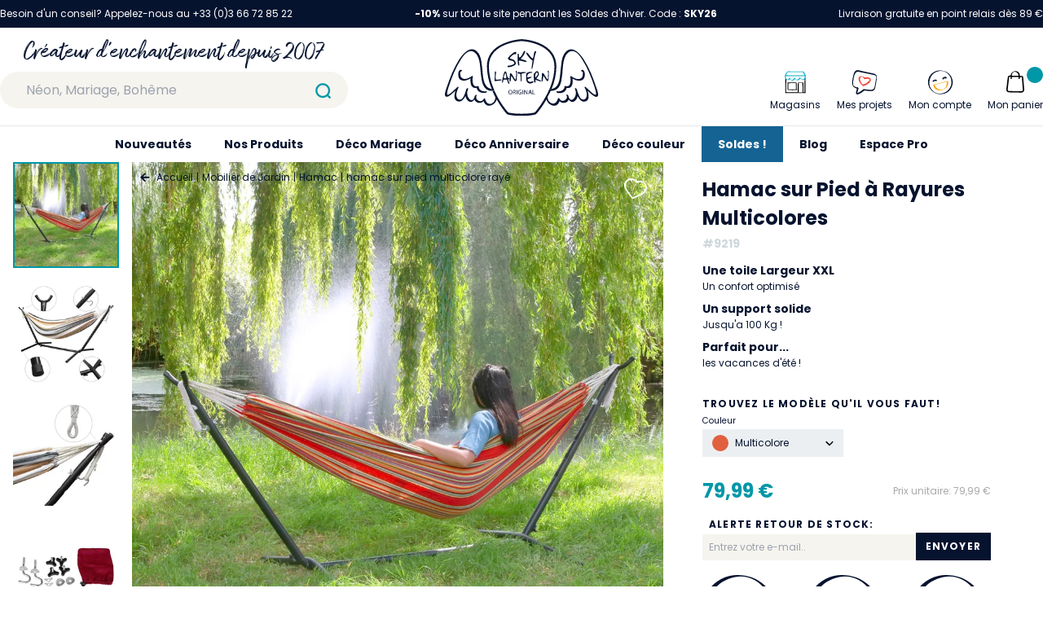

--- FILE ---
content_type: text/html; charset=utf-8
request_url: https://www.skylantern.fr/mobilier-de-jardin/hamac/hamac-rayures-multicolores-avec-support
body_size: 41189
content:
<!doctype html>
<html data-n-head-ssr lang="fr" data-n-head="%7B%22lang%22:%7B%22ssr%22:%22fr%22%7D%7D">
  <head >
    <title>Hamac sur pied rayures multicolores stable pas cher - SkyLantern</title><meta data-n-head="ssr" charset="utf-8"><meta data-n-head="ssr" name="viewport" content="width=device-width, initial-scale=1"><meta data-n-head="ssr" name="format-detection" content="telephone=no"><meta data-n-head="ssr" name="google-site-verification" content="c5_R-ZlAZ_8RbseIBQEJdEOEweNUcoWCysJst6djO18"><meta data-n-head="ssr" data-hid="og:locale" property="og:locale" content="fr_FR"><meta data-n-head="ssr" data-hid="description" name="description" content="Envie de se détendre confortablement dans un Hamac mais rien pour l&#x27;accrocher ? Optez pour notre hamac sur pieds possédant une toile de 150x200cm !"><meta data-n-head="ssr" data-hid="og:title" property="og:title" content="Hamac sur pied rayures multicolores stable pas cher - SkyLantern"><meta data-n-head="ssr" data-hid="og:description" property="og:description" content="Envie de se détendre confortablement dans un Hamac mais rien pour l&#x27;accrocher ? Optez pour notre hamac sur pieds possédant une toile de 150x200cm !"><meta data-n-head="ssr" data-hid="og:url" property="og:url" content="https://www.skylantern.fr/mobilier-de-jardin/hamac/hamac-rayures-multicolores-avec-support"><meta data-n-head="ssr" data-hid="og:type" property="og:type" content="product"><meta data-n-head="ssr" data-hid="og:image" property="og:image" content="https://d1qm763jdit350.cloudfront.net/09442d03-e9c5-454c-9c9b-eaaf12625856"><meta data-n-head="ssr" data-hid="og:site_name" property="og:site_name" content="SkyLantern"><meta data-n-head="ssr" data-hid="product:price:amount" property="product:price:amount" content="79.99"><meta data-n-head="ssr" data-hid="product:price:currency" property="product:price:currency" content="EUR"><link data-n-head="ssr" rel="icon" type="image/x-icon" href="/favicon.ico"><link data-n-head="ssr" rel="preconnect" href="https://www.googletagmanager.com"><link data-n-head="ssr" rel="preconnect" href="https://firebaseauth.googleapis.com" crossorigin="true"><link data-n-head="ssr" rel="preconnect" href="https://client.axept.io"><link data-n-head="ssr" rel="dns-prefetch" href="https://code.tidio.co"><link data-n-head="ssr" rel="dns-prefetch" href="https://smart-widget-assets.ekomiapps.de"><link data-n-head="ssr" rel="canonical" href="https://www.skylantern.fr/mobilier-de-jardin/hamac/hamac-rayures-multicolores-avec-support"><script data-n-head="ssr" data-hid="gtm-script">if(!window._gtm_init){window._gtm_init=1;(function(w,n,d,m,e,p){w[d]=(w[d]==1||n[d]=='yes'||n[d]==1||n[m]==1||(w[e]&&w[e][p]&&w[e][p]()))?1:0})(window,navigator,'doNotTrack','msDoNotTrack','external','msTrackingProtectionEnabled');(function(w,d,s,l,x,y){w[x]={};w._gtm_inject=function(i){if(w.doNotTrack||w[x][i])return;w[x][i]=1;w[l]=w[l]||[];w[l].push({'gtm.start':new Date().getTime(),event:'gtm.js'});var f=d.getElementsByTagName(s)[0],j=d.createElement(s);j.async=true;j.src='https://www.googletagmanager.com/gtm.js?id='+i;f.parentNode.insertBefore(j,f);};w[y]('GTM-5DVJHZM')})(window,document,'script','dataLayer','_gtm_ids','_gtm_inject')}</script><link rel="preload" href="/_nuxt/7bf573c.js" as="script"><link rel="preload" href="/_nuxt/8d2e174.js" as="script"><link rel="preload" href="/_nuxt/css/6311ac8.css" as="style"><link rel="preload" href="/_nuxt/b9e7769.js" as="script"><link rel="preload" href="/_nuxt/css/0939817.css" as="style"><link rel="preload" href="/_nuxt/0e561fe.js" as="script"><link rel="preload" href="/_nuxt/css/2940501.css" as="style"><link rel="preload" href="/_nuxt/bd3648c.js" as="script"><link rel="preload" href="/_nuxt/8d8fe29.js" as="script"><link rel="preload" href="/_nuxt/d6a7e79.js" as="script"><link rel="preload" href="/_nuxt/00677b0.js" as="script"><link rel="preload" href="/_nuxt/css/5c812a1.css" as="style"><link rel="preload" href="/_nuxt/bd41710.js" as="script"><link rel="stylesheet" href="/_nuxt/css/6311ac8.css"><link rel="stylesheet" href="/_nuxt/css/0939817.css"><link rel="stylesheet" href="/_nuxt/css/2940501.css"><link rel="stylesheet" href="/_nuxt/css/5c812a1.css">
  </head>
  <body >
    <noscript data-n-head="ssr" data-hid="gtm-noscript" data-pbody="true"><iframe src="https://www.googletagmanager.com/ns.html?id=GTM-5DVJHZM&" height="0" width="0" style="display:none;visibility:hidden" title="gtm"></iframe></noscript><div data-server-rendered="true" id="__nuxt"><!----><div id="__layout"><div data-fetch-key="0"><header class="sky__header" data-v-0e68ea50><div class="sky__desktop-top" data-v-0687e1eb data-v-0e68ea50><div class="container mx-auto text-white py-2 text-xs flex justify-between" data-v-0687e1eb><div data-v-0687e1eb>
      Besoin d'un conseil? Appelez-nous au +33 (0)3 66 72 85 22
    </div> <div data-v-0687e1eb><span data-v-0687e1eb><p><strong>-10%</strong> sur tout le site pendant les Soldes d&#39;hiver. Code : <strong>SKY26</strong></p>
</span></div> <div data-v-0687e1eb>
      Livraison gratuite en point relais dès 89 €
      <!----></div></div></div> <div data-v-4a4b7fde data-v-0e68ea50><div class="sky__mobile-bar" data-v-4a4b7fde><div class="flex pr-4 justify-between items-center" data-v-4a4b7fde><div class="flex" data-v-4a4b7fde><div class="cursor-pointer flex items-center px-4" data-v-4a4b7fde><svg xmlns="http://www.w3.org/2000/svg" viewBox="0 0 40 40" style="width:36px;" data-v-4a4b7fde data-v-4a4b7fde><path fill="none" stroke="#000" stroke-linecap="round" stroke-linejoin="round" stroke-width="2" d="M9 11h22M9 20h22M9 29h22" data-v-4a4b7fde data-v-4a4b7fde></path></svg></div> <a href="/recherche" data-v-4a4b7fde><svg xmlns="http://www.w3.org/2000/svg" viewBox="0 0 40 40" style="width:50px;height:50px;" data-v-4a4b7fde><g fill="none" stroke="#0097a7" stroke-linecap="round" stroke-miterlimit="10" stroke-width="2" data-v-4a4b7fde><circle cx="19.7" cy="19.7" r="6.7" data-v-4a4b7fde></circle><path d="M24.5 24.5L27 27" data-v-4a4b7fde></path></g></svg></a></div> <a href="/" class="flex" data-v-4a4b7fde><svg xmlns="http://www.w3.org/2000/svg" viewBox="0 0 168.1 84" style="width:60px;height:50px;" data-v-4a4b7fde data-v-4a4b7fde><g fill="#06132F" data-v-4a4b7fde data-v-4a4b7fde><path d="M132.3 51.5c-.5-.2-1-.1-1 .5 0 .5-.1 1-.2 1.5-1 3.1-5 4.3-8.1 3.7-.3-.1-.5.1-.6.3v.5c.3.6.8 1 1.4 1.1 3.9.8 8.5-.8 9.5-4.7.1-.3.1-.5.1-.8 2.6.5 5-.2 6.1-3l.3-.9c.6-2.1.6-4.4.2-6.5 1.8 1.2 3.9 2.1 6.1 2.4 2.5.3 5.7-.3 6.7-3 .1-.3.2-.5.3-.8.1-.4 0 0 0 0 .1-.3.1-.5.2-.8.4-1.7.3-3.4-.2-5-.4-1.4-2-3-3.4-1.9-.1.1-.2.2-.2.3-.2.7 1.1 1.7 1.7 1.3l.1.4c.1.7.2 1.4.1 2.1v.3c-.1 1.4-.4 3.1-1.5 4.1-3.2 2.8-7.9.5-10.9-1.7-.3-.2-1.4-.6-1.5-.1v.3c.6 2.5.6 5 0 7.5-.5 2.2-2.1 3.9-5.2 2.9zM28.8 50.4c1 2.8 3.5 3.6 6.1 3 .5 4.5 5.5 6.3 9.7 5.5.1 0 .3-.1.4-.1.4-.2.8-.5 1-.9.1-.3.1-.6-.2-.7-.1-.1-.3-.1-.4 0-3.5.7-8.3-.9-8.3-5.1 0-.6-.5-.6-1-.5-6.3 2-6.3-6.8-5.4-10.6.2-.7-.6-.6-1.1-.4-.1.1-.3.1-.4.2-.4.3-.8.5-1.2.8-2.9 1.8-6.9 3.3-9.7.8-1.2-1.1-1.4-2.8-1.5-4.3 0-.7 0-1.4.1-2.1 0-.1 0-.3.1-.4.3.2.7.1 1-.2.6-.4 1-1.1.5-1.4-.8-.6-2-.4-2.6.4-.4.4-.7.9-.9 1.5-.6 2.2-.5 4.5.3 6.6 1 2.7 4.2 3.3 6.7 3 2.2-.4 4.3-1.2 6.1-2.4-.2 2.4-.1 4.9.7 7.3zM53.6 54.7c-3.4-7.8-5.2-16.2-5.4-24.7 0-26.2 35.7-27.8 35.7-27.8h.6s35.7 1.6 35.7 27.8c0 8.8-2.3 17.3-5.4 24.7.8 0 1.6 0 2.3-.1 3.3-7.8 5.1-16.1 5.2-24.6 0-11.6-6.6-20.5-19.1-25.7C97.3 1.9 91 .5 84.7.1h-.8C77.5.5 71.3 2 65.4 4.4c-12.7 5-19.3 13.9-19.3 25.5.2 8.5 1.9 16.8 5.2 24.6l.9 2.1c.7 0 1.5-.1 2.2-.2-.3-.5-.5-1.1-.8-1.7z" data-v-4a4b7fde data-v-4a4b7fde></path><path d="M72.9 28.6c-.9.3-1.8.5-2.8.5-.5-.1-1 .1-1.3.4-.2.3-.2.6.1 1.1.2.3.5.4.8.3.7-.1 1.5-.2 2.2-.4 1.8-.3 3.5-1.1 5-2.1.9-.7 1.1-2 .7-3-.3-.9-.9-1.7-1.7-2.3-.8-.7-1.8-1.1-2.8-1.3-.4-.1-.8-.2-1.2-.4-.4-.2-.6-.3-.6-.5s.1-.5.6-1c.5-.6 1-1.1 1.6-1.6.6-.6 1.3-1.1 2-1.5.4-.2.9-.3 1.3-.2.3.1.6.1.9 0 .2-.2.4-.4.5-.7.2-.5.2-1.1 0-1.6-.2-.3-.5-.4-1-.3-.7.2-1.3.5-1.9.9-1 .7-1.9 1.4-2.8 2.2-.9.8-1.7 1.6-2.4 2.5-.5.4-.8 1-1 1.6 0 .4.2.8.6 1 .4.4.9.8 1.4 1s1 .4 1.5.4c.7 0 1.3.2 1.9.5.7.3 1.2.9 1.5 1.5s.1 1.4-.4 1.8c-1.1.6-1.8 1-2.7 1.2zM84.7 19.9c.7-.7 1.2-1.5 1.7-2.3s1-1.6 1.3-2.5c.3-.5.4-1.1.3-1.6-.2-.5-.4-.7-.6-.7-.4 0-1 .9-1.8 2.7-.5 1.2-1.2 2.3-2 3.3-.8.9-1.4 1.4-2 1.3-.1 0-.2-.2-.3-.6-.1-.5-.1-1-.1-1.5 0-.6 0-1.1-.2-1.7 0-.1-.3-.3-.6-.3h-.2c-.2.1-.4.3-.4.7-.1 1.7-.1 3.3 0 5 0 2.1.1 4.1.4 6.2.2.9.6 1.3 1 1.1.2-.1.3-.2.4-.4.1-.3.1-.7 0-1 0-.5-.2-1.2-.3-2.2 0-.2-.1-.5-.1-.8v-.5c0-.1 0-.2.1-.3.1-.1.2-.1.3-.1h.5c.5 0 1 .1 1.5.2.7.1 1.4.3 2.1.5s1.4.4 2.1.5c.5.1.9.2 1.4.2.4 0 .7 0 .7-.1s-.2-.4-.6-.8-.8-.7-1.3-.9c-.7-.3-1.4-.6-2.1-.7-.6-.1-1.2-.3-1.8-.5-.5-.2-.8-.3-.8-.4.1-.2.2-.5.4-.6.3-.4.6-.8 1-1.2zM95.3 30c-.2 1-.2 2-.1 3l.1.1c.4.1.9-1.3 1.4-4.2.6-3.5 1.2-6.5 1.7-9 .3-1.6.7-3.1 1.3-4.6.2-.3.3-.6.4-1 .1-.2.1-.5 0-.7s-.4-.4-.6-.4c-.3 0-.6.1-.8.3-.3.2-.5.6-.6.9-.3 1.1-.6 2.2-.7 3.4-.1.6-.2 1-.2 1.4-.1.3-.1.7-.2 1l-.3.6c-.1.1-.2.2-.4.2s-.3 0-.5-.1-.4-.2-.6-.4c-.5-.4-.9-.8-1.3-1.3-.5-.6-1-1.3-1.5-2-.1-.2-.3-.4-.4-.5-.5-.8-1.3-1.5-2.1-1.9-.5-.2-.7 0-.7.5.3 1 .8 1.8 1.4 2.6.9 1.3 1.9 2.5 3 3.6s1.8 1.7 2.2 1.7c.4 0 .5.5.3 1.4-.3 1.7-.6 3.6-.8 5.4zM56.1 36.9c0-.3.1-.5.1-.6v-.4c0-.1 0-.2-.1-.2s-.1-.1-.2-.1h-.3c-.5 0-.7 0-.7.1s-.1 1.8-.2 5.3l-.2 5.2 1.7-.2 4-.5c.6 0 1.3-.1 1.8-.3.2-.1.2-.3 0-.5-.2-.3-.5-.4-.9-.4-.8 0-1.5 0-2.3.1-.7.1-1.5.1-2.2.1-.4 0-.7-.1-.8-.3-.2-1-.3-2-.2-2.9.2-1.6.3-3 .5-4.4zM68.4 40.6c-.1-.3-.2-.7-.3-1.2-.2-.8-.3-1.5-.5-2.2-.1-.4-.2-.8-.4-1.2-.2-.3-.6-.5-1-.5-.4.1-.8.4-1 .8-.6 1.4-1 2.9-1.3 4.4-.5 1.8-.9 3.6-1.1 5.5-.1.5-.1 1-.1 1.5 0 .1.2.2.5.1.2-.1.4-.2.5-.5l.3-1.2.2-1.5 2-.1 2-.1.4 1.6c.1.4.2.9.4 1.3.5 1.5 1 2.1 1.5 1.6.2-.1.3-.3.3-.6-.1-.4-.2-.7-.4-1-.2-.4-.4-.7-.5-1.1-.1-.3-.2-.7-.3-1.1-.1-.3-.1-.6 0-.8.1-.1.2-.2.5-.3.3 0 .5-.1.7-.3.1-.2.1-.4-.1-.5-.2-.2-.5-.4-.8-.5l-.4-.2c-.1-.1-.2-.1-.3-.2l-.3-.3c-.1-.2-.1-.4-.2-.6-.2-.2-.3-.5-.3-.8zM67 43.1c-.3.1-.6.1-.9 0-.4-.1-.8-.2-1.1-.4-.3-.2-.5-.3-.5-.5.1-.5.2-1.1.4-1.6.2-.8.5-1.6.8-2.3s.4-1.1.5-1.1.2.1.3.3l.3.9c.3 1 .5 2.1.6 3.1 0 1-.1 1.5-.4 1.6zM78.6 45.1c.2-.7.3-1.4.3-2.1.1-.9.1-2.2.2-3.8v-2.3c0-.4 0-.9-.1-1.3 0-.2-.1-.4-.2-.6-.1-.1-.2-.2-.3-.2h-.4c-.1 0-.2.1-.3.2v.5c0 .2.1.4.2.7.2.4.3.9.3 1.4 0 1-.1 2-.2 3s-.2 1.9-.3 2.6c0 .4-.1.8-.3 1.3-.1.1-.2 0-.4-.2-.9-1.3-1.7-2.6-2.5-4-.4-.8-.9-1.6-1.5-2.3-.2-.3-.6-.6-1-.6-.2 0-.5 0-.6.2-.1.3-.2.7-.2 1 0 .8-.1 2.3-.3 4.4-.1 1.1-.1 2.3 0 3.4.1.5.4.5.8.1.2-.4.4-.7.4-1.2.1-.7.2-1.4.3-2.2.1-.7.1-1.4.2-1.9s.2-.8.2-.8.2.2.5.6.6.9.9 1.5c.6 1.1 1.3 2.2 2.1 3.1.6.6 1 .7 1.3.5.5-.2.8-.6.9-1zM89 36.8c.2-.1.3-.3.1-.4-.3-.2-.6-.3-1-.3-.9 0-1.8 0-2.7.1-.9.1-1.7.1-2.6.2-.5 0-1 0-1.5-.2l-.4-.2c-.1 0-.2-.1-.3-.1h-.2c-.1 0-.1 0-.1.1 0 0-.1.1-.1.2s-.1.2-.1.3c-.2.4-.2.9.1 1.2.2.3.6.5 1 .4s.8-.1 1.2 0c.3.1.4.4.5.8s.1 1.5.2 3.4v1.6c0 .4 0 .8.1 1.1s0 .6.1.8c0 .2.1.3.1.5 0 .1.1.2.1.3.1.1.1.1.2.1.2 0 .3-.1.3-.3.1-1.3.1-2.6 0-3.9-.1-2.9 0-4.4.2-4.5.3-.1.7-.2 1-.3.6-.1 1.2-.3 1.9-.4.5-.1 1.3-.3 1.9-.5zM97.2 46.9c0-.4-.1-.5-.4-.6-.5 0-.9.1-1.4.3-.8.3-1.6.4-2.4.3-.7-.1-1.4-.6-1.8-1.2-.2-.2-.3-.5-.4-.8-.1-.2 0-.5.2-.7s.5-.4.8-.6l1.5-.6c.5-.2.9-.4 1.4-.6.5-.3.7-.5.6-.7s-.7-.3-1.8-.2c-.8.1-1.7.2-2.5.5-.1 0-.2.1-.3.1h-.2c-.1 0-.1 0-.1-.1s-.1-.1-.1-.2v-.3-.5c0-.7.2-1.4.6-2s1-1.1 1.7-1.5 1.5-.5 2.3-.5h.3c.4 0 .7-.2.7-.4s-.2-.4-.5-.5c-.5-.2-1-.2-1.6-.2s-1.2.1-1.7.3c-.8.3-1.5.6-2.2 1-.4.3-.6.5-.7.7s-.1 1.5-.1 3.6V44c0 .3.1.5.1.8.1.2.1.5.2.7s.2.5.4.8c.3.7.9 1.4 1.5 1.9.7.4 1.5.5 2.3.5.5 0 1-.1 1.5-.3s1-.4 1.5-.7c.4-.4.6-.6.6-.8zM103.4 46c1.6.5 2.4.4 2.4-.1 0-.1-.3-.3-.7-.5-.6-.3-1.2-.5-1.8-.8-.7-.3-1.3-.5-1.8-.7-.3-.1-.6-.3-.9-.5-.1-.1 0-.3.2-.7l.9-1.2c.4-.5.8-1 1.1-1.6.2-.5.3-1.1.2-1.6 0-.5 0-1-.2-1.4-.1-.4-.2-.7-.4-1-.2-.3-.4-.5-.7-.6-.2-.1-.5-.2-.8-.1-.3 0-.6.2-.9.4-.4.2-.7.5-.9.9-.2.3-.5.6-.8.9-.3.3-.5.4-.6.4s-.2.3-.2 1v2.4c0 .9.1 1.9.2 2.9s.2 1.8.3 2.5.3 1.1.4 1.2.4.1.6-.1c.2-.3.4-.6.4-.9.1-.4.1-.8 0-1.2l-.2-1 2.6.9c.7.2 1.2.4 1.6.5zm-4.1-4.1c-.2 0-.3-.3-.3-.8 0-.6 0-1.2.2-1.7.1-.5.3-1.1.5-1.6.4-.7.7-1.1 1.1-1.2.3-.1.7.2.9.7.1.2.2.5.2.7.1.2.1.4.1.7-.1.4-.3.8-.6 1.1-.4.5-.8 1-1.2 1.4-.4.4-.7.7-.9.7zM113 43.1c0 .4-.1.8-.3 1.2-.1.1-.2.1-.4-.2-.9-1.3-1.7-2.6-2.5-4-.4-.8-.9-1.6-1.5-2.3-.2-.3-.6-.6-1-.6-.2 0-.5 0-.6.2-.1.3-.2.7-.2 1 0 .8-.1 2.3-.3 4.4-.1 1.1-.1 2.3 0 3.4.1.5.4.5.8.1.2-.4.4-.8.4-1.2l.3-2.1c.1-.7.1-1.4.2-1.9s.2-.8.2-.8.2.2.5.6.6.9.9 1.5c.6 1.1 1.3 2.2 2.1 3.1.6.6 1 .7 1.3.5.3-.3.5-.6.6-1 .2-.7.3-1.4.3-2.1.1-.9.1-2.2.2-3.8v-2.3-1.3c0-.2-.1-.4-.2-.6-.1-.1-.2-.2-.3-.2h-.4c-.1 0-.2.1-.3.2v.5c0 .2.1.4.2.7.2.4.3.9.3 1.4 0 1-.1 2-.2 3 .1 1 0 1.9-.1 2.6zM71.8 55.8h-.2c-1.2.1-2.1 1.2-2 2.4v.2c0 1.2.9 2.2 2.1 2.2h.3c1.2-.1 2.1-1.2 1.9-2.4V58c0-1.2-.9-2.2-2.1-2.2zm0 4.3c-1 0-1.5-.9-1.5-1.9 0-1 .5-2 1.5-2s1.5 1 1.5 1.9-.6 2-1.5 2zM77.7 57.1c0-.3-.1-.7-.4-.9-.4-.3-.9-.4-1.3-.3-.4 0-.8 0-1.2.1v4.6h.6v-2h.6c.5 0 .8.3.9.9.1.4.2.8.3 1.1h.6c-.2-.4-.3-.8-.4-1.3 0-.4-.3-.8-.7-1 .7-.1 1-.6 1-1.2zm-1.7 1h-.6v-1.7h.6c.6 0 1.1.3 1.1.9s-.4.8-1.1.8zM78.7 55.9h.6v4.7h-.6zM82.8 56.3c.3 0 .7.1 1 .2l.2-.5c-.4-.1-.8-.2-1.2-.2h-.3c-1.3 0-2.3 1.1-2.3 2.4v.4c.1 1.2 1.2 2.1 2.4 2 .5 0 1-.1 1.4-.3V58h-1.5v.5h.9V60c-.3.1-.5.1-.8.1h-.3c-.9-.1-1.6-.9-1.5-1.9V58c.2-1 1-1.7 2-1.7zM85.2 55.9h.6v4.7h-.6zM88.5 58.2l1.5 2.4h.6v-4.7H90v2c0 .7 0 1.3.1 1.9-.2-.5-.5-1-.8-1.5l-1.6-2.4H87v4.7h.6v-2-1.9l.9 1.5zM93.1 55.9l-1.6 4.7h.6l.5-1.5h1.7l.5 1.5h.7l-1.6-4.7h-.8zm-.4 2.7l.5-1.3c.1-.3.2-.6.2-.8.1.3.1.5.2.8l.5 1.3h-1.4zM98.9 60h-2v-4.1h-.7v4.7h2.7z" data-v-4a4b7fde data-v-4a4b7fde></path><path d="M113.9 56.5c-.5 1.2-1.1 2.3-1.6 3.4s-1 1.9-1.5 2.8c-3.3 6.3-7.3 12.2-12 17.7 0 0-3.9 1.5-14.7 1.5s-14.8-1.5-14.8-1.5c-4.6-5.4-8.6-11.2-11.9-17.5-.5-.9-1-1.9-1.5-2.9-.6-1.1-1.1-2.3-1.6-3.4-.7.1-1.5.2-2.2.2a117 117 0 003.4 7.1c-.2 2.9-1.5 5.8-4.4 6.9-3.9 1.5-6.4-2.1-7.1-5.5-.2-1-1.7.4-1.8.8-2.2 4.2-8.8 1.1-7.8-3.1.2-.4.3-.8.4-1.1.4-1.4-1.6-.3-1.9.3-.2.5-.4 1.1-.5 1.6-.5 1.3-1.2 2.7-2.4 3.1s-2.5-.5-3.4-1.4C24.7 63 24 60 24.7 57.1c.3-.9.5-1.7.8-2.6.4-1.4-1.6-.4-1.9.3-.4.8-.6 1.7-.8 2.6-.4 1.4-.9 2.7-1.5 4-.9 2-2.2 4.9-4.7 5-3.1.2-4.1-3.1-4-5.5.1-2.6.9-5.1 2.2-7.3.6-.9-.1-1.8-1-1-1.8 1.5-3.4 3.2-5.1 4.7-1.5 1.4-3.4 3.2-5.4 3.8-2.3.6.6-8.2 1.1-9.5 3.3-10.1 7.4-20.5 13.3-29.5 2.2-3.4 5.2-7.5 9.2-8.7 3.7-1.1 7.1 1.8 8.8 4.9 2.2 3.9 2.7 8.7 3.1 13.1.3 4.7.9 9.5 1.7 14.2.7 3.3 1.9 6.7 4.5 9 2 1.6 4.6 2.4 7.2 2.2l-.9-2.1c-2.5-.3-4.7-1.6-6.2-3.7-2.5-3.4-3-8.1-3.5-12.2-.5-4.8-.8-9.6-1.6-14.4-.7-4-1.9-8.2-5-11-7.5-6.8-15.6 3.3-19.4 9.1-5.8 9.1-9.9 19.4-13.3 29.6-.7 2.2-4.4 10.8-.5 11.2 2.1.2 4.6-2.2 6.1-3.4 1.3-1.1 2.5-2.3 3.8-3.4-1.8 4.8-2.4 11.5 3.6 12 3.1.3 5.5-2.9 6.8-5.2.2-.3.3-.6.5-.9.3 2.2 1.4 4.2 3.2 5.6 2.7 2 5 .5 6.7-1.7.5 1.5 1.7 2.7 3.2 3.3 2.4.9 5.1.3 6.8-1.6.5 1.9 1.7 3.5 3.4 4.5 1.8 1 4 .6 5.8-.2 2.5-1.2 4.4-3.4 5.2-6 5.3 9.3 10.6 15.6 11.3 16l.2.1.2.1c.4.2 4.6 1.7 15.5 1.7s15.1-1.5 15.5-1.7l.2-.1.2-.1c.7-.5 6.1-6.8 11.4-16.1.8 2.7 2.7 4.9 5.2 6.1 1.8 1 3.9 1.1 5.8.2 1.7-1 2.9-2.6 3.4-4.5 1.7 1.9 4.4 2.5 6.8 1.6 1.5-.5 2.7-1.7 3.2-3.3 1.7 2.3 4 3.7 6.7 1.7 1.7-1.4 2.8-3.3 3.1-5.5.2.3.3.6.5.9 1.4 2.4 3.7 5.5 6.8 5.2 6-.5 5.3-7.2 3.6-12 1.2 1.2 2.5 2.3 3.8 3.4 1.5 1.2 4 3.6 6.1 3.4 3.8-.4.2-9-.6-11.2-3.4-10.2-7.4-20.5-13.3-29.6-3.8-5.9-11.9-15.9-19.4-9.1-3.1 2.8-4.3 7-5 11-.8 4.8-1 9.6-1.6 14.4-.4 4-1 8.8-3.4 12.2-1.5 2-3.7 3.3-6.2 3.6-.8.1-1.5.2-2.3.1-.2.5-.4 1.1-.7 1.7m2.2.2c2.6.2 5.2-.6 7.3-2.2 2.6-2.3 3.8-5.7 4.4-9 .8-4.7 1.3-9.4 1.6-14.2.4-4.4.9-9.1 3.1-13.1 1.7-3.1 5.1-6 8.8-4.9 4.1 1.2 7 5.4 9.2 8.8 5.9 9 10 19.4 13.4 29.5.4 1.3 3.3 10.1 1.1 9.5-2-.6-3.9-2.4-5.4-3.8-1.7-1.5-3.4-3.2-5.1-4.7-.9-.8-1.6 0-1 1 1.3 2.2 2.1 4.7 2.2 7.2.1 2.5-1 5.7-4.1 5.5-2.5-.1-3.8-3-4.7-5-.6-1.3-1-2.6-1.5-4-.2-.9-.5-1.7-.8-2.5-.3-.7-2.3-1.7-1.9-.3.3.9.5 1.7.8 2.6.6 2.8-.1 5.8-1.9 8-.8.9-2.1 1.8-3.4 1.4s-1.9-1.8-2.4-3.1c-.1-.6-.3-1.1-.5-1.6-.3-.7-2.3-1.7-1.9-.3.1.3.2.7.4 1.1 1 4.3-5.7 7.3-7.9 3.1-.2-.3-1.6-1.7-1.8-.8-.7 3.4-3.2 7-7.1 5.5-2.9-1.1-4.3-4-4.4-7 1.3-2 2.4-4.3 3.5-6.7m-3.4 6.9v-.7c.1.2.1.5 0 .7z" data-v-4a4b7fde data-v-4a4b7fde></path></g></svg></a> <div class="flex justify-end" style="width: 86px" data-v-4a4b7fde><a href="/mon-compte" data-v-4a4b7fde><svg xmlns="http://www.w3.org/2000/svg" viewBox="0 0 40 40" class="mx-auto" style="width:36px;" data-v-4a4b7fde><path d="M24.52 15.69c.1 0-.07.13 0 0l.08-.12a.1.1 0 00.07-.12c-.15.24-.07.12-.1 0s.08-.13.17-.15.2-.05.17-.15l1-.24a.33.33 0 01.22.05s-.22-.05-.1 0h.1c.1 0 .12.07.22 0a.1.1 0 01.12.07l.12.08c.1 0 .12.07.22 0a.93.93 0 00.73 0 1.26 1.26 0 00.58-.56.94.94 0 00-.31-1.26A3.61 3.61 0 0025 13.2a3.72 3.72 0 00-2.28 1.6.94.94 0 00.32 1.26 1 1 0 001.38-.24.54.54 0 00.1-.13zM11.81 18.86l.08-.12c.07-.12-.1 0-.08.12l.08-.12c.09 0 .07-.12.17-.14h.09s-.17.15-.09 0 .26-.17.46-.22l.77-.2h-.09.09c.1 0 .12.08.22.05h.1c.1 0-.22-.05-.1 0s.12.08.22.05l.12.08a1.07 1.07 0 001.41-.15c.34-.29.48-.95 0-1.14a3.8 3.8 0 00-2.86-.32 3.92 3.92 0 00-2.3 1.51.81.81 0 00.33 1.11h.05a1.49 1.49 0 001.33-.51z" fill="#06132f" data-v-4a4b7fde></path><path d="M30 18.46h-.09c-.09 0-.12-.05-.32 0l-17.42 4.33c-.19.05-1.5.58-1.43.87a9.21 9.21 0 008.61 6.83A11.35 11.35 0 0029.1 25a8.87 8.87 0 00.9-6.54zm-7.79 11.11a8.87 8.87 0 01-9.58-6.27l15.51-3.87c.94 4.2-1.25 9.48-5.93 10.14z" fill="#ffa000" data-v-4a4b7fde></path><path d="M35.63 16.66h.11A16.35 16.35 0 0022.45 5a15.58 15.58 0 00-16.6 7.54 15.06 15.06 0 002.76 18.09 17.43 17.43 0 0017.46 3.78 15.33 15.33 0 009.56-17.75zM28.82 31.3c-4.89 3.93-12 4.74-17.07 1a15.05 15.05 0 01-5.47-15.72 15.4 15.4 0 0112-11c7.3-1.37 13.82 3.59 15.64 10.5a15.08 15.08 0 01-5.1 15.22z" fill="#06132f" data-v-4a4b7fde></path></svg></a> <div class="relative" data-v-ef4bab66 data-v-4a4b7fde><div class="cursor-pointer select-none" data-v-ef4bab66><div class="icon-cart" style="display:;" data-v-ef4bab66><svg xmlns="http://www.w3.org/2000/svg" viewBox="0 0 40 40" class="mx-auto icon-cart" style="width:38px;" data-v-ef4bab66 data-v-ef4bab66><path d="M12.13 13l14.56.32c.48 0 1.54-.21 1.8.36a6.83 6.83 0 01.14 1.87l.7 9 .3 3.81a4.34 4.34 0 01-.13 2.32c-.56 1.07-1.55 1-2.56 1l-3.61-.08-9.09-.2h-2a2.21 2.21 0 01-2-2.68c.29-2.88.7-5.75 1.05-8.61l.59-4.85c0-.36 0-2.18.56-2.24a.81.81 0 10-.15-1.62c-1.38.15-1.84 1.18-2 2.37l-.54 3.83-1.18 9.65a12.55 12.55 0 00-.22 2.45A3.7 3.7 0 0012 33c2.61.14 5.23.11 7.84.17s5.1.16 7.65.17a3.89 3.89 0 004-3.24 11.37 11.37 0 00-.09-2.4l-.79-9.7-.3-3.81c-.09-1.13-.38-2.2-1.71-2.4a17 17 0 00-2.14-.06l-4.63-.11L13 11.4h-.55c-1.07-.04-1.45 1.6-.32 1.6z" data-v-ef4bab66 data-v-ef4bab66></path><path d="M25.7 15.11v-4a6.22 6.22 0 00-.14-1.72 5.14 5.14 0 00-1.87-2.76C20.08 3.88 14 6.88 14 11.39v4.47c0 .15 1.64-.23 1.64-.75v-3.6-1.36A4.81 4.81 0 0117 7.33c1.47-1.45 3.92-.93 5.36.31A5 5 0 0124 10.35a6.27 6.27 0 01.1 1.44v4.07c0 .15 1.63-.23 1.63-.75z" data-v-ef4bab66 data-v-ef4bab66></path></svg></div> <div style="display:none;" data-v-ef4bab66><svg xmlns="http://www.w3.org/2000/svg" viewBox="0 0 40 40" class="mx-auto" style="width:38px;" data-v-ef4bab66 data-v-ef4bab66><g fill="none" stroke="#000" stroke-linecap="round" stroke-linejoin="round" stroke-width="2" data-v-ef4bab66 data-v-ef4bab66><path d="M27.07 12.93L12.93 27.07M27.07 27.07L12.93 12.93" data-v-ef4bab66 data-v-ef4bab66></path></g></svg></div> <span class="hidden xl:block" style="display:;" data-v-ef4bab66> Mon panier</span> <div class="text-xs absolute top-0 bg-sky_secondary text-white font-bold rounded-full flex items-center justify-center px-1" style="min-width: 20px; height: 20px; right: 0;" data-v-ef4bab66>
      
    </div></div> <!----></div></div></div></div> <div class="sky__promotion-bar flex items-center justify-center text-xxs px-4" data-v-4a4b7fde><p><strong>-10%</strong> sur tout le site pendant les Soldes d&#39;hiver. Code : <strong>SKY26</strong></p>
</div> <div class="bg-white block lg:hidden" style="height:100px;" data-v-4a4b7fde></div></div> <div data-v-3580e795 data-v-0e68ea50><div class="sky__desktop-fixed-bar bg-white fixed lg:static left-0 right-0 top-0" data-v-3580e795><div class="sky__bar items-center justify-center pb-2 hidden lg:flex z-20 relative bg-white" data-v-3580e795><div class="container items-end flex items-end" data-v-3580e795><div class="sky__search flex flex-col justify-end flex-1" data-v-3580e795><div class="text-center text-sky_blue text-xl font-funny md:text-xl lg:text-2xl xl:text-3xl" style="height:45px;overflow:hidden;position:relative;top:5px;display:;" data-v-3580e795>
            Créateur d'enchantement depuis 2007
          </div> <div data-v-04477c35 data-v-3580e795><div value="" class="sky__search-wrapper sky__search-bar" data-v-b474e8a4 data-v-04477c35><input name="skylantern__search" type="text" placeholder="Néon, Mariage, Bohême" value="" class="sky__search-input focus:outline-none bg-sky_grey_darker px-8" data-v-b474e8a4></div> <div class="container sky__search-results" style="display:none;" data-v-04477c35 data-v-04477c35><!----> <!----> <div class="flex-1" data-v-04477c35></div></div> <div class="overlay" style="display:none;" data-v-04477c35 data-v-04477c35></div></div></div> <a href="/" class="sky__logo block text-center flex-1 nuxt-link-active" data-v-3580e795><svg xmlns="http://www.w3.org/2000/svg" viewBox="0 0 168.1 84" class="mx-auto logo" style="transform:scale(1);position:relative;top:4px;" data-v-3580e795><g fill="#06132F" data-v-3580e795><path d="M132.3 51.5c-.5-.2-1-.1-1 .5 0 .5-.1 1-.2 1.5-1 3.1-5 4.3-8.1 3.7-.3-.1-.5.1-.6.3v.5c.3.6.8 1 1.4 1.1 3.9.8 8.5-.8 9.5-4.7.1-.3.1-.5.1-.8 2.6.5 5-.2 6.1-3l.3-.9c.6-2.1.6-4.4.2-6.5 1.8 1.2 3.9 2.1 6.1 2.4 2.5.3 5.7-.3 6.7-3 .1-.3.2-.5.3-.8.1-.4 0 0 0 0 .1-.3.1-.5.2-.8.4-1.7.3-3.4-.2-5-.4-1.4-2-3-3.4-1.9-.1.1-.2.2-.2.3-.2.7 1.1 1.7 1.7 1.3l.1.4c.1.7.2 1.4.1 2.1v.3c-.1 1.4-.4 3.1-1.5 4.1-3.2 2.8-7.9.5-10.9-1.7-.3-.2-1.4-.6-1.5-.1v.3c.6 2.5.6 5 0 7.5-.5 2.2-2.1 3.9-5.2 2.9zM28.8 50.4c1 2.8 3.5 3.6 6.1 3 .5 4.5 5.5 6.3 9.7 5.5.1 0 .3-.1.4-.1.4-.2.8-.5 1-.9.1-.3.1-.6-.2-.7-.1-.1-.3-.1-.4 0-3.5.7-8.3-.9-8.3-5.1 0-.6-.5-.6-1-.5-6.3 2-6.3-6.8-5.4-10.6.2-.7-.6-.6-1.1-.4-.1.1-.3.1-.4.2-.4.3-.8.5-1.2.8-2.9 1.8-6.9 3.3-9.7.8-1.2-1.1-1.4-2.8-1.5-4.3 0-.7 0-1.4.1-2.1 0-.1 0-.3.1-.4.3.2.7.1 1-.2.6-.4 1-1.1.5-1.4-.8-.6-2-.4-2.6.4-.4.4-.7.9-.9 1.5-.6 2.2-.5 4.5.3 6.6 1 2.7 4.2 3.3 6.7 3 2.2-.4 4.3-1.2 6.1-2.4-.2 2.4-.1 4.9.7 7.3zM53.6 54.7c-3.4-7.8-5.2-16.2-5.4-24.7 0-26.2 35.7-27.8 35.7-27.8h.6s35.7 1.6 35.7 27.8c0 8.8-2.3 17.3-5.4 24.7.8 0 1.6 0 2.3-.1 3.3-7.8 5.1-16.1 5.2-24.6 0-11.6-6.6-20.5-19.1-25.7C97.3 1.9 91 .5 84.7.1h-.8C77.5.5 71.3 2 65.4 4.4c-12.7 5-19.3 13.9-19.3 25.5.2 8.5 1.9 16.8 5.2 24.6l.9 2.1c.7 0 1.5-.1 2.2-.2-.3-.5-.5-1.1-.8-1.7z" data-v-3580e795></path><path d="M72.9 28.6c-.9.3-1.8.5-2.8.5-.5-.1-1 .1-1.3.4-.2.3-.2.6.1 1.1.2.3.5.4.8.3.7-.1 1.5-.2 2.2-.4 1.8-.3 3.5-1.1 5-2.1.9-.7 1.1-2 .7-3-.3-.9-.9-1.7-1.7-2.3-.8-.7-1.8-1.1-2.8-1.3-.4-.1-.8-.2-1.2-.4-.4-.2-.6-.3-.6-.5s.1-.5.6-1c.5-.6 1-1.1 1.6-1.6.6-.6 1.3-1.1 2-1.5.4-.2.9-.3 1.3-.2.3.1.6.1.9 0 .2-.2.4-.4.5-.7.2-.5.2-1.1 0-1.6-.2-.3-.5-.4-1-.3-.7.2-1.3.5-1.9.9-1 .7-1.9 1.4-2.8 2.2-.9.8-1.7 1.6-2.4 2.5-.5.4-.8 1-1 1.6 0 .4.2.8.6 1 .4.4.9.8 1.4 1s1 .4 1.5.4c.7 0 1.3.2 1.9.5.7.3 1.2.9 1.5 1.5s.1 1.4-.4 1.8c-1.1.6-1.8 1-2.7 1.2zM84.7 19.9c.7-.7 1.2-1.5 1.7-2.3s1-1.6 1.3-2.5c.3-.5.4-1.1.3-1.6-.2-.5-.4-.7-.6-.7-.4 0-1 .9-1.8 2.7-.5 1.2-1.2 2.3-2 3.3-.8.9-1.4 1.4-2 1.3-.1 0-.2-.2-.3-.6-.1-.5-.1-1-.1-1.5 0-.6 0-1.1-.2-1.7 0-.1-.3-.3-.6-.3h-.2c-.2.1-.4.3-.4.7-.1 1.7-.1 3.3 0 5 0 2.1.1 4.1.4 6.2.2.9.6 1.3 1 1.1.2-.1.3-.2.4-.4.1-.3.1-.7 0-1 0-.5-.2-1.2-.3-2.2 0-.2-.1-.5-.1-.8v-.5c0-.1 0-.2.1-.3.1-.1.2-.1.3-.1h.5c.5 0 1 .1 1.5.2.7.1 1.4.3 2.1.5s1.4.4 2.1.5c.5.1.9.2 1.4.2.4 0 .7 0 .7-.1s-.2-.4-.6-.8-.8-.7-1.3-.9c-.7-.3-1.4-.6-2.1-.7-.6-.1-1.2-.3-1.8-.5-.5-.2-.8-.3-.8-.4.1-.2.2-.5.4-.6.3-.4.6-.8 1-1.2zM95.3 30c-.2 1-.2 2-.1 3l.1.1c.4.1.9-1.3 1.4-4.2.6-3.5 1.2-6.5 1.7-9 .3-1.6.7-3.1 1.3-4.6.2-.3.3-.6.4-1 .1-.2.1-.5 0-.7s-.4-.4-.6-.4c-.3 0-.6.1-.8.3-.3.2-.5.6-.6.9-.3 1.1-.6 2.2-.7 3.4-.1.6-.2 1-.2 1.4-.1.3-.1.7-.2 1l-.3.6c-.1.1-.2.2-.4.2s-.3 0-.5-.1-.4-.2-.6-.4c-.5-.4-.9-.8-1.3-1.3-.5-.6-1-1.3-1.5-2-.1-.2-.3-.4-.4-.5-.5-.8-1.3-1.5-2.1-1.9-.5-.2-.7 0-.7.5.3 1 .8 1.8 1.4 2.6.9 1.3 1.9 2.5 3 3.6s1.8 1.7 2.2 1.7c.4 0 .5.5.3 1.4-.3 1.7-.6 3.6-.8 5.4zM56.1 36.9c0-.3.1-.5.1-.6v-.4c0-.1 0-.2-.1-.2s-.1-.1-.2-.1h-.3c-.5 0-.7 0-.7.1s-.1 1.8-.2 5.3l-.2 5.2 1.7-.2 4-.5c.6 0 1.3-.1 1.8-.3.2-.1.2-.3 0-.5-.2-.3-.5-.4-.9-.4-.8 0-1.5 0-2.3.1-.7.1-1.5.1-2.2.1-.4 0-.7-.1-.8-.3-.2-1-.3-2-.2-2.9.2-1.6.3-3 .5-4.4zM68.4 40.6c-.1-.3-.2-.7-.3-1.2-.2-.8-.3-1.5-.5-2.2-.1-.4-.2-.8-.4-1.2-.2-.3-.6-.5-1-.5-.4.1-.8.4-1 .8-.6 1.4-1 2.9-1.3 4.4-.5 1.8-.9 3.6-1.1 5.5-.1.5-.1 1-.1 1.5 0 .1.2.2.5.1.2-.1.4-.2.5-.5l.3-1.2.2-1.5 2-.1 2-.1.4 1.6c.1.4.2.9.4 1.3.5 1.5 1 2.1 1.5 1.6.2-.1.3-.3.3-.6-.1-.4-.2-.7-.4-1-.2-.4-.4-.7-.5-1.1-.1-.3-.2-.7-.3-1.1-.1-.3-.1-.6 0-.8.1-.1.2-.2.5-.3.3 0 .5-.1.7-.3.1-.2.1-.4-.1-.5-.2-.2-.5-.4-.8-.5l-.4-.2c-.1-.1-.2-.1-.3-.2l-.3-.3c-.1-.2-.1-.4-.2-.6-.2-.2-.3-.5-.3-.8zM67 43.1c-.3.1-.6.1-.9 0-.4-.1-.8-.2-1.1-.4-.3-.2-.5-.3-.5-.5.1-.5.2-1.1.4-1.6.2-.8.5-1.6.8-2.3s.4-1.1.5-1.1.2.1.3.3l.3.9c.3 1 .5 2.1.6 3.1 0 1-.1 1.5-.4 1.6zM78.6 45.1c.2-.7.3-1.4.3-2.1.1-.9.1-2.2.2-3.8v-2.3c0-.4 0-.9-.1-1.3 0-.2-.1-.4-.2-.6-.1-.1-.2-.2-.3-.2h-.4c-.1 0-.2.1-.3.2v.5c0 .2.1.4.2.7.2.4.3.9.3 1.4 0 1-.1 2-.2 3s-.2 1.9-.3 2.6c0 .4-.1.8-.3 1.3-.1.1-.2 0-.4-.2-.9-1.3-1.7-2.6-2.5-4-.4-.8-.9-1.6-1.5-2.3-.2-.3-.6-.6-1-.6-.2 0-.5 0-.6.2-.1.3-.2.7-.2 1 0 .8-.1 2.3-.3 4.4-.1 1.1-.1 2.3 0 3.4.1.5.4.5.8.1.2-.4.4-.7.4-1.2.1-.7.2-1.4.3-2.2.1-.7.1-1.4.2-1.9s.2-.8.2-.8.2.2.5.6.6.9.9 1.5c.6 1.1 1.3 2.2 2.1 3.1.6.6 1 .7 1.3.5.5-.2.8-.6.9-1zM89 36.8c.2-.1.3-.3.1-.4-.3-.2-.6-.3-1-.3-.9 0-1.8 0-2.7.1-.9.1-1.7.1-2.6.2-.5 0-1 0-1.5-.2l-.4-.2c-.1 0-.2-.1-.3-.1h-.2c-.1 0-.1 0-.1.1 0 0-.1.1-.1.2s-.1.2-.1.3c-.2.4-.2.9.1 1.2.2.3.6.5 1 .4s.8-.1 1.2 0c.3.1.4.4.5.8s.1 1.5.2 3.4v1.6c0 .4 0 .8.1 1.1s0 .6.1.8c0 .2.1.3.1.5 0 .1.1.2.1.3.1.1.1.1.2.1.2 0 .3-.1.3-.3.1-1.3.1-2.6 0-3.9-.1-2.9 0-4.4.2-4.5.3-.1.7-.2 1-.3.6-.1 1.2-.3 1.9-.4.5-.1 1.3-.3 1.9-.5zM97.2 46.9c0-.4-.1-.5-.4-.6-.5 0-.9.1-1.4.3-.8.3-1.6.4-2.4.3-.7-.1-1.4-.6-1.8-1.2-.2-.2-.3-.5-.4-.8-.1-.2 0-.5.2-.7s.5-.4.8-.6l1.5-.6c.5-.2.9-.4 1.4-.6.5-.3.7-.5.6-.7s-.7-.3-1.8-.2c-.8.1-1.7.2-2.5.5-.1 0-.2.1-.3.1h-.2c-.1 0-.1 0-.1-.1s-.1-.1-.1-.2v-.3-.5c0-.7.2-1.4.6-2s1-1.1 1.7-1.5 1.5-.5 2.3-.5h.3c.4 0 .7-.2.7-.4s-.2-.4-.5-.5c-.5-.2-1-.2-1.6-.2s-1.2.1-1.7.3c-.8.3-1.5.6-2.2 1-.4.3-.6.5-.7.7s-.1 1.5-.1 3.6V44c0 .3.1.5.1.8.1.2.1.5.2.7s.2.5.4.8c.3.7.9 1.4 1.5 1.9.7.4 1.5.5 2.3.5.5 0 1-.1 1.5-.3s1-.4 1.5-.7c.4-.4.6-.6.6-.8zM103.4 46c1.6.5 2.4.4 2.4-.1 0-.1-.3-.3-.7-.5-.6-.3-1.2-.5-1.8-.8-.7-.3-1.3-.5-1.8-.7-.3-.1-.6-.3-.9-.5-.1-.1 0-.3.2-.7l.9-1.2c.4-.5.8-1 1.1-1.6.2-.5.3-1.1.2-1.6 0-.5 0-1-.2-1.4-.1-.4-.2-.7-.4-1-.2-.3-.4-.5-.7-.6-.2-.1-.5-.2-.8-.1-.3 0-.6.2-.9.4-.4.2-.7.5-.9.9-.2.3-.5.6-.8.9-.3.3-.5.4-.6.4s-.2.3-.2 1v2.4c0 .9.1 1.9.2 2.9s.2 1.8.3 2.5.3 1.1.4 1.2.4.1.6-.1c.2-.3.4-.6.4-.9.1-.4.1-.8 0-1.2l-.2-1 2.6.9c.7.2 1.2.4 1.6.5zm-4.1-4.1c-.2 0-.3-.3-.3-.8 0-.6 0-1.2.2-1.7.1-.5.3-1.1.5-1.6.4-.7.7-1.1 1.1-1.2.3-.1.7.2.9.7.1.2.2.5.2.7.1.2.1.4.1.7-.1.4-.3.8-.6 1.1-.4.5-.8 1-1.2 1.4-.4.4-.7.7-.9.7zM113 43.1c0 .4-.1.8-.3 1.2-.1.1-.2.1-.4-.2-.9-1.3-1.7-2.6-2.5-4-.4-.8-.9-1.6-1.5-2.3-.2-.3-.6-.6-1-.6-.2 0-.5 0-.6.2-.1.3-.2.7-.2 1 0 .8-.1 2.3-.3 4.4-.1 1.1-.1 2.3 0 3.4.1.5.4.5.8.1.2-.4.4-.8.4-1.2l.3-2.1c.1-.7.1-1.4.2-1.9s.2-.8.2-.8.2.2.5.6.6.9.9 1.5c.6 1.1 1.3 2.2 2.1 3.1.6.6 1 .7 1.3.5.3-.3.5-.6.6-1 .2-.7.3-1.4.3-2.1.1-.9.1-2.2.2-3.8v-2.3-1.3c0-.2-.1-.4-.2-.6-.1-.1-.2-.2-.3-.2h-.4c-.1 0-.2.1-.3.2v.5c0 .2.1.4.2.7.2.4.3.9.3 1.4 0 1-.1 2-.2 3 .1 1 0 1.9-.1 2.6zM71.8 55.8h-.2c-1.2.1-2.1 1.2-2 2.4v.2c0 1.2.9 2.2 2.1 2.2h.3c1.2-.1 2.1-1.2 1.9-2.4V58c0-1.2-.9-2.2-2.1-2.2zm0 4.3c-1 0-1.5-.9-1.5-1.9 0-1 .5-2 1.5-2s1.5 1 1.5 1.9-.6 2-1.5 2zM77.7 57.1c0-.3-.1-.7-.4-.9-.4-.3-.9-.4-1.3-.3-.4 0-.8 0-1.2.1v4.6h.6v-2h.6c.5 0 .8.3.9.9.1.4.2.8.3 1.1h.6c-.2-.4-.3-.8-.4-1.3 0-.4-.3-.8-.7-1 .7-.1 1-.6 1-1.2zm-1.7 1h-.6v-1.7h.6c.6 0 1.1.3 1.1.9s-.4.8-1.1.8zM78.7 55.9h.6v4.7h-.6zM82.8 56.3c.3 0 .7.1 1 .2l.2-.5c-.4-.1-.8-.2-1.2-.2h-.3c-1.3 0-2.3 1.1-2.3 2.4v.4c.1 1.2 1.2 2.1 2.4 2 .5 0 1-.1 1.4-.3V58h-1.5v.5h.9V60c-.3.1-.5.1-.8.1h-.3c-.9-.1-1.6-.9-1.5-1.9V58c.2-1 1-1.7 2-1.7zM85.2 55.9h.6v4.7h-.6zM88.5 58.2l1.5 2.4h.6v-4.7H90v2c0 .7 0 1.3.1 1.9-.2-.5-.5-1-.8-1.5l-1.6-2.4H87v4.7h.6v-2-1.9l.9 1.5zM93.1 55.9l-1.6 4.7h.6l.5-1.5h1.7l.5 1.5h.7l-1.6-4.7h-.8zm-.4 2.7l.5-1.3c.1-.3.2-.6.2-.8.1.3.1.5.2.8l.5 1.3h-1.4zM98.9 60h-2v-4.1h-.7v4.7h2.7z" data-v-3580e795></path><path d="M113.9 56.5c-.5 1.2-1.1 2.3-1.6 3.4s-1 1.9-1.5 2.8c-3.3 6.3-7.3 12.2-12 17.7 0 0-3.9 1.5-14.7 1.5s-14.8-1.5-14.8-1.5c-4.6-5.4-8.6-11.2-11.9-17.5-.5-.9-1-1.9-1.5-2.9-.6-1.1-1.1-2.3-1.6-3.4-.7.1-1.5.2-2.2.2a117 117 0 003.4 7.1c-.2 2.9-1.5 5.8-4.4 6.9-3.9 1.5-6.4-2.1-7.1-5.5-.2-1-1.7.4-1.8.8-2.2 4.2-8.8 1.1-7.8-3.1.2-.4.3-.8.4-1.1.4-1.4-1.6-.3-1.9.3-.2.5-.4 1.1-.5 1.6-.5 1.3-1.2 2.7-2.4 3.1s-2.5-.5-3.4-1.4C24.7 63 24 60 24.7 57.1c.3-.9.5-1.7.8-2.6.4-1.4-1.6-.4-1.9.3-.4.8-.6 1.7-.8 2.6-.4 1.4-.9 2.7-1.5 4-.9 2-2.2 4.9-4.7 5-3.1.2-4.1-3.1-4-5.5.1-2.6.9-5.1 2.2-7.3.6-.9-.1-1.8-1-1-1.8 1.5-3.4 3.2-5.1 4.7-1.5 1.4-3.4 3.2-5.4 3.8-2.3.6.6-8.2 1.1-9.5 3.3-10.1 7.4-20.5 13.3-29.5 2.2-3.4 5.2-7.5 9.2-8.7 3.7-1.1 7.1 1.8 8.8 4.9 2.2 3.9 2.7 8.7 3.1 13.1.3 4.7.9 9.5 1.7 14.2.7 3.3 1.9 6.7 4.5 9 2 1.6 4.6 2.4 7.2 2.2l-.9-2.1c-2.5-.3-4.7-1.6-6.2-3.7-2.5-3.4-3-8.1-3.5-12.2-.5-4.8-.8-9.6-1.6-14.4-.7-4-1.9-8.2-5-11-7.5-6.8-15.6 3.3-19.4 9.1-5.8 9.1-9.9 19.4-13.3 29.6-.7 2.2-4.4 10.8-.5 11.2 2.1.2 4.6-2.2 6.1-3.4 1.3-1.1 2.5-2.3 3.8-3.4-1.8 4.8-2.4 11.5 3.6 12 3.1.3 5.5-2.9 6.8-5.2.2-.3.3-.6.5-.9.3 2.2 1.4 4.2 3.2 5.6 2.7 2 5 .5 6.7-1.7.5 1.5 1.7 2.7 3.2 3.3 2.4.9 5.1.3 6.8-1.6.5 1.9 1.7 3.5 3.4 4.5 1.8 1 4 .6 5.8-.2 2.5-1.2 4.4-3.4 5.2-6 5.3 9.3 10.6 15.6 11.3 16l.2.1.2.1c.4.2 4.6 1.7 15.5 1.7s15.1-1.5 15.5-1.7l.2-.1.2-.1c.7-.5 6.1-6.8 11.4-16.1.8 2.7 2.7 4.9 5.2 6.1 1.8 1 3.9 1.1 5.8.2 1.7-1 2.9-2.6 3.4-4.5 1.7 1.9 4.4 2.5 6.8 1.6 1.5-.5 2.7-1.7 3.2-3.3 1.7 2.3 4 3.7 6.7 1.7 1.7-1.4 2.8-3.3 3.1-5.5.2.3.3.6.5.9 1.4 2.4 3.7 5.5 6.8 5.2 6-.5 5.3-7.2 3.6-12 1.2 1.2 2.5 2.3 3.8 3.4 1.5 1.2 4 3.6 6.1 3.4 3.8-.4.2-9-.6-11.2-3.4-10.2-7.4-20.5-13.3-29.6-3.8-5.9-11.9-15.9-19.4-9.1-3.1 2.8-4.3 7-5 11-.8 4.8-1 9.6-1.6 14.4-.4 4-1 8.8-3.4 12.2-1.5 2-3.7 3.3-6.2 3.6-.8.1-1.5.2-2.3.1-.2.5-.4 1.1-.7 1.7m2.2.2c2.6.2 5.2-.6 7.3-2.2 2.6-2.3 3.8-5.7 4.4-9 .8-4.7 1.3-9.4 1.6-14.2.4-4.4.9-9.1 3.1-13.1 1.7-3.1 5.1-6 8.8-4.9 4.1 1.2 7 5.4 9.2 8.8 5.9 9 10 19.4 13.4 29.5.4 1.3 3.3 10.1 1.1 9.5-2-.6-3.9-2.4-5.4-3.8-1.7-1.5-3.4-3.2-5.1-4.7-.9-.8-1.6 0-1 1 1.3 2.2 2.1 4.7 2.2 7.2.1 2.5-1 5.7-4.1 5.5-2.5-.1-3.8-3-4.7-5-.6-1.3-1-2.6-1.5-4-.2-.9-.5-1.7-.8-2.5-.3-.7-2.3-1.7-1.9-.3.3.9.5 1.7.8 2.6.6 2.8-.1 5.8-1.9 8-.8.9-2.1 1.8-3.4 1.4s-1.9-1.8-2.4-3.1c-.1-.6-.3-1.1-.5-1.6-.3-.7-2.3-1.7-1.9-.3.1.3.2.7.4 1.1 1 4.3-5.7 7.3-7.9 3.1-.2-.3-1.6-1.7-1.8-.8-.7 3.4-3.2 7-7.1 5.5-2.9-1.1-4.3-4-4.4-7 1.3-2 2.4-4.3 3.5-6.7m-3.4 6.9v-.7c.1.2.1.5 0 .7z" data-v-3580e795></path></g></svg></a> <div class="sky__nav flex-1 flex align-end justify-end text-xs" data-v-3580e795><a href="/magasins" class="sky__nav-item" data-v-3580e795><svg xmlns="http://www.w3.org/2000/svg" viewBox="0 0 40 40" class="mx-auto" style="width:38px;" data-v-3580e795><path d="M7.85 34c8.3-.2 16.6.2 24.9 0 .8 0 .1-1-.4-1-8.3.2-16.6-.2-24.9 0-.7 0-.1 1 .4 1z" data-v-3580e795></path><path d="M7.15 15.72c-.1 5.9 0 11.8-.1 17.7 0 .6 1.2.7 1.2.1 0-5.9 0-11.8.1-17.7 0-.6-1.2-.7-1.2-.1zM32 15.12c-.1 6.1 0 12.2-.1 18.4 0 .6 1.2.7 1.2.1 0-6.1 0-12.2.1-18.4-.05-.7-1.2-.8-1.2-.1zM24.45 32.92c-.1-2.4 0-4.9 0-7.3 0-1.2.1-2.4.1-3.5a4.87 4.87 0 01.1-1.2c0-.1.1-.3 0-.4v-.1c0 .1-1.1.4-.9.4a3.35 3.35 0 001 0h3.1a4.51 4.51 0 011.1.1c.4.1.2.6.3 1 0 1 .1 2 .1 3 .1 2.9.1 5.8.1 8.7 0 .1 1.2-.1 1.2-.5 0-2.7 0-5.5-.1-8.2 0-1.1 0-2.3-.1-3.4 0-.4.1-1-.3-1.1a4.51 4.51 0 00-1.1-.1h-4.4a1.53 1.53 0 00-1.1.4c-.2.2-.1.5-.2.7-.1 1-.1 2.1-.2 3.2-.1 3-.2 6-.1 8.9.3 0 1.4-.2 1.4-.6zM10 20.62v5.6A26.15 26.15 0 0010 29a1.17 1.17 0 001.2 1 92 92 0 0010.5 0c.5 0-.3-.9-.7-.9-1.7.1-3.5.2-5.2.2h-4a5.65 5.65 0 01-1.3 0 1.76 1.76 0 01.5.4c-.1-.1 0-.7 0-.9v-7.6c0-.38-1-.88-1-.58z" data-v-3580e795></path><path d="M21.75 29.92c0-1.8 0-3.7.1-5.5v-2.8a1.23 1.23 0 00-1.1-1.3 22.6 22.6 0 00-2.6-.1h-2.6c-1.8 0-3.6.1-5.4.2-.3 0-.2.3 0 .5a1.23 1.23 0 00.8.4c1.7-.1 3.5-.2 5.2-.2h3.7a6.55 6.55 0 011.4 0 1.61 1.61 0 01-.5-.4c.1.1 0 .7 0 .9v7.6c-.1.6 1 1.1 1 .7z" data-v-3580e795></path><path d="M32.45 11.12a6.37 6.37 0 01-1.1 4.4c-1.5 1.8-3.7.5-4.7-1.1-.1-.1-.8-.8-1-.5a4.91 4.91 0 01-2.2 2.3 2.4 2.4 0 01-3.31-.74 2.29 2.29 0 01-.29-.66c0-.2-.9-.9-1-.6a4.46 4.46 0 01-2.1 2.4 2.23 2.23 0 01-1.6.2c-1.2-.2-1.5-1.1-1.7-2.2 0-.3-.9-.9-1-.5a3.51 3.51 0 01-1.4 2.1A2.4 2.4 0 018 15.12a11.51 11.51 0 01-.4-3.2c0-.4-1.1-1-1.1-.6 0 1.8.1 4.2 1.7 5.3a4.73 4.73 0 003.3.5c1.2-.3 1.6-1.4 2-2.5-.3-.1-.7-.3-1-.4a3.93 3.93 0 003.1 3.5c2 .4 3.6-1 4.4-2.7-.3-.2-.7-.4-1-.6a4.06 4.06 0 003.3 3c2 .3 3.6-1.1 4.5-2.7-.32-.18-.66-.35-1-.5 1 1.6 2.6 3.1 4.6 3 2.7-.1 3.2-3.3 3.1-5.5-.05-.4-1.05-1-1.05-.6z" fill="#00acc1" data-v-3580e795></path><path d="M7.55 11.32c.5-.9 1-1.7 1.5-2.6a15.66 15.66 0 011-1.9 4.05 4.05 0 011.1 0h5.2c4 .1 8 .1 12.1.1a5.65 5.65 0 011.3 0c.4.2.8 1.3 1 1.7.6 1.1 1.1 2.1 1.7 3.2.3.5 1.4-.1 1.1-.6-.5-1-1.1-2-1.6-3-.3-.6-.6-1.7-1.3-2.1-.3-.2-.8-.1-1.2-.1h-5.2c-4.3-.1-8.7-.1-13.1-.1A5.36 5.36 0 0010 6c-.7.2-1.1 1-1.5 1.6-.7 1.2-1.4 2.4-2 3.6-.35.72.85.62 1.05.12z" fill="#00acc1" data-v-3580e795></path><path d="M7.65 12c8.3 0 16.6.1 24.8.1.8 0 .7-1-.1-1-8.2-.1-16.5-.1-24.8-.2-.8.02-.7 1.1.1 1.1z" fill="#00acc1" data-v-3580e795></path></svg> <span class="hidden xl:block" data-v-3580e795>Magasins</span></a> <a href="/mon-compte/mes-projets" class="sky__nav-item" data-v-3580e795><svg xmlns="http://www.w3.org/2000/svg" viewBox="0 0 40 40" class="mx-auto" style="width:38px;" data-v-3580e795><g fill="#06132f" data-v-3580e795><path d="M19.43 30.73c1.7.17 3.52.27 5.22.44a32.88 32.88 0 004.44.28c2.79-.17 4.2-2 4.74-4.52.7-3.29 1.22-6.71 1.72-10 .37-2.21 1.05-4.93-.91-6.77a6.68 6.68 0 00-3.36-1.48c-1.84-.49-3.72-.79-5.58-1.19-3.52-.75-7-1.5-10.54-2.34a18.73 18.73 0 00-4.51-.86 3.94 3.94 0 00-2.89 1.55C6 8 5.57 10.81 5 13.45c-.66 3.11-1.47 6.94-.61 10.08s4 4.28 7.11 5c.59.12.25-1.66-.34-1.79-2.64-.56-5.83-1.43-6-4.33a32.81 32.81 0 01.93-8.2c.5-2.37.91-4.76 2.63-6.59 1.85-2 4.12-1.13 6.55-.51 5.59 1.09 11.3 2.11 16.83 3.48 1.16.34 2.6.75 3 2s-.23 3-.48 4.2c-.45 2.57-.91 5.24-1.36 7.81a8.41 8.41 0 01-1.44 3.89 5.09 5.09 0 01-3.34 1.29 33.18 33.18 0 01-4.23-.33c-1.7-.17-3.32-.23-5-.49-.71-.05-.27 1.75.24 1.77z" data-v-3580e795></path><path d="M10.49 27.09c-.41 1.45-.8 2.8-1.11 4.26-.37 1.25-1 2.85.19 3.93 1 .93 2.6.24 3.63-.25a21.49 21.49 0 003.26-1.87c1.18-.77 2.31-1.75 3.42-2.64.73-.56-.46-2.14-1.2-1.58-2.19 1.68-4.22 3.49-6.78 4.48a3.37 3.37 0 01-1 .3c-.12.08-.22.06-.43.12h-.32c.14-.17.33.38.33.38l.06-.29a5.18 5.18 0 01.35-1.16c.43-1.54.88-3.18 1.31-4.73.21-.85-1.38-2.04-1.71-.95z" data-v-3580e795></path></g><g fill="#f44336" data-v-3580e795><path d="M21.2 15.2a6.42 6.42 0 00-4.67-3c-1.61-.13-3.52.18-4.11 2s.21 3.83 1 5.43a21.51 21.51 0 003.9 4.71c.25.26.86.29 1.15.35.1 0 .92 0 .75-.15-2.19-2.2-4.71-4.78-5-8.12-.18-1.57.25-3.11 1.89-3.58.12-.08.31 0 .43-.12a3.05 3.05 0 01.92.5 7.23 7.23 0 011.64 1.89c.15.23.86.28 1.15.35s1.1-.02.95-.26z" data-v-3580e795></path><path d="M20.71 16a8.68 8.68 0 014.66-.24c.39.08.76.27 1.05.33a2.53 2.53 0 00.37.18c-.12.08 0-.32-.12.08a3.83 3.83 0 01-1.06 2.12A14.77 14.77 0 0117.9 23a.8.8 0 00-.52 1c.14.33.52.93 1.05.84a16.59 16.59 0 007.72-4.09 6 6 0 002-4.17c0-1.75-1.83-2.43-3.28-2.84a9.52 9.52 0 00-5.18.33c-.45.21-.4.93-.15 1.19.29.57.64.85 1.17.74z" data-v-3580e795></path></g></svg> <span class="hidden xl:block" data-v-3580e795>Mes projets</span></a> <a href="/mon-compte" class="sky__nav-item" data-v-3580e795><svg xmlns="http://www.w3.org/2000/svg" viewBox="0 0 40 40" class="mx-auto" style="width:38px;" data-v-3580e795><path d="M24.52 15.69c.1 0-.07.13 0 0l.08-.12a.1.1 0 00.07-.12c-.15.24-.07.12-.1 0s.08-.13.17-.15.2-.05.17-.15l1-.24a.33.33 0 01.22.05s-.22-.05-.1 0h.1c.1 0 .12.07.22 0a.1.1 0 01.12.07l.12.08c.1 0 .12.07.22 0a.93.93 0 00.73 0 1.26 1.26 0 00.58-.56.94.94 0 00-.31-1.26A3.61 3.61 0 0025 13.2a3.72 3.72 0 00-2.28 1.6.94.94 0 00.32 1.26 1 1 0 001.38-.24.54.54 0 00.1-.13zM11.81 18.86l.08-.12c.07-.12-.1 0-.08.12l.08-.12c.09 0 .07-.12.17-.14h.09s-.17.15-.09 0 .26-.17.46-.22l.77-.2h-.09.09c.1 0 .12.08.22.05h.1c.1 0-.22-.05-.1 0s.12.08.22.05l.12.08a1.07 1.07 0 001.41-.15c.34-.29.48-.95 0-1.14a3.8 3.8 0 00-2.86-.32 3.92 3.92 0 00-2.3 1.51.81.81 0 00.33 1.11h.05a1.49 1.49 0 001.33-.51z" fill="#06132f" data-v-3580e795></path><path d="M30 18.46h-.09c-.09 0-.12-.05-.32 0l-17.42 4.33c-.19.05-1.5.58-1.43.87a9.21 9.21 0 008.61 6.83A11.35 11.35 0 0029.1 25a8.87 8.87 0 00.9-6.54zm-7.79 11.11a8.87 8.87 0 01-9.58-6.27l15.51-3.87c.94 4.2-1.25 9.48-5.93 10.14z" fill="#ffa000" data-v-3580e795></path><path d="M35.63 16.66h.11A16.35 16.35 0 0022.45 5a15.58 15.58 0 00-16.6 7.54 15.06 15.06 0 002.76 18.09 17.43 17.43 0 0017.46 3.78 15.33 15.33 0 009.56-17.75zM28.82 31.3c-4.89 3.93-12 4.74-17.07 1a15.05 15.05 0 01-5.47-15.72 15.4 15.4 0 0112-11c7.3-1.37 13.82 3.59 15.64 10.5a15.08 15.08 0 01-5.1 15.22z" fill="#06132f" data-v-3580e795></path></svg> <span class="hidden xl:block" data-v-3580e795>Mon compte</span></a> <div class="relative sky__nav-item" data-v-ef4bab66 data-v-3580e795><div class="cursor-pointer select-none" data-v-ef4bab66><div class="icon-cart" style="display:;" data-v-ef4bab66><svg xmlns="http://www.w3.org/2000/svg" viewBox="0 0 40 40" class="mx-auto icon-cart" style="width:38px;" data-v-ef4bab66 data-v-ef4bab66><path d="M12.13 13l14.56.32c.48 0 1.54-.21 1.8.36a6.83 6.83 0 01.14 1.87l.7 9 .3 3.81a4.34 4.34 0 01-.13 2.32c-.56 1.07-1.55 1-2.56 1l-3.61-.08-9.09-.2h-2a2.21 2.21 0 01-2-2.68c.29-2.88.7-5.75 1.05-8.61l.59-4.85c0-.36 0-2.18.56-2.24a.81.81 0 10-.15-1.62c-1.38.15-1.84 1.18-2 2.37l-.54 3.83-1.18 9.65a12.55 12.55 0 00-.22 2.45A3.7 3.7 0 0012 33c2.61.14 5.23.11 7.84.17s5.1.16 7.65.17a3.89 3.89 0 004-3.24 11.37 11.37 0 00-.09-2.4l-.79-9.7-.3-3.81c-.09-1.13-.38-2.2-1.71-2.4a17 17 0 00-2.14-.06l-4.63-.11L13 11.4h-.55c-1.07-.04-1.45 1.6-.32 1.6z" data-v-ef4bab66 data-v-ef4bab66></path><path d="M25.7 15.11v-4a6.22 6.22 0 00-.14-1.72 5.14 5.14 0 00-1.87-2.76C20.08 3.88 14 6.88 14 11.39v4.47c0 .15 1.64-.23 1.64-.75v-3.6-1.36A4.81 4.81 0 0117 7.33c1.47-1.45 3.92-.93 5.36.31A5 5 0 0124 10.35a6.27 6.27 0 01.1 1.44v4.07c0 .15 1.63-.23 1.63-.75z" data-v-ef4bab66 data-v-ef4bab66></path></svg></div> <div style="display:none;" data-v-ef4bab66><svg xmlns="http://www.w3.org/2000/svg" viewBox="0 0 40 40" class="mx-auto" style="width:38px;" data-v-ef4bab66 data-v-ef4bab66><g fill="none" stroke="#000" stroke-linecap="round" stroke-linejoin="round" stroke-width="2" data-v-ef4bab66 data-v-ef4bab66><path d="M27.07 12.93L12.93 27.07M27.07 27.07L12.93 12.93" data-v-ef4bab66 data-v-ef4bab66></path></g></svg></div> <span class="hidden xl:block" style="display:;" data-v-ef4bab66> Mon panier</span> <div class="text-xs absolute top-0 bg-sky_secondary text-white font-bold rounded-full flex items-center justify-center px-1" style="min-width: 20px; height: 20px; right: 0;" data-v-ef4bab66>
      
    </div></div> <!----></div></div></div></div> <div data-v-3580e795><nav class="
    sky__navigation-menu
  " data-v-7b610306 data-v-3580e795><div class="first-level-menu" data-v-7b610306><ul class="first-level-list" data-v-7b610306><li class="first-level-list-item" data-v-7b610306><a href="/nouveautes/" class="menu-item-content first-level-list-item-content" data-v-7b610306><div data-v-7b610306><img loading="lazy" src="/_nuxt/img/nouveautes.209e1e7.png" alt="Icône Nouveautés" class="sky__menu-picto" data-v-7b610306>
            Nouveautés
          </div> <!----></a> <!----></li><li class="first-level-list-item" data-v-7b610306><a href="#" class="menu-item-content first-level-list-item-content" data-v-7b610306><div data-v-7b610306><img loading="lazy" src="/_nuxt/img/nos-produits.2faedfb.png" alt="Icône Nos Produits" class="sky__menu-picto" data-v-7b610306>
            Nos Produits
          </div> <svg xmlns="http://www.w3.org/2000/svg" viewBox="0 0 13.1 13.1" alt="" class="ml-2 sky__navigation-arrow" style="width:10px;height:10px;" data-v-7b610306><path fill="none" stroke="#000" stroke-width="2" stroke-linecap="round" stroke-linejoin="round" d="M11.5 4.7l-5 5-5-5" data-v-7b610306></path></svg></a> <div class="second-level-menu-wrapper" data-v-7b610306><div class="mobile-menu second-level-menu first-activated" style="display:none;" data-v-7b610306 data-v-7b610306><div class="hidden lg:block flex-1 bg-sky_grey_darker" data-v-7b610306></div> <div class="small-container lg:bg-sky_grey_darker" data-v-7b610306><div class="hidden lg:block mt-4" style="height:30px;width:240px;background:#E8E1CD;position:absolute;transform:translateY(0px);transition-duration:0.0s;z-index:0;" data-v-7b610306></div> <div class="lg:flex lg:relative z-0" data-v-7b610306><ul class="second-level-menu-list" data-v-7b610306><li data-v-7b610306><a href="#" class="bg-sky_secondary block w-full lg:hidden text-white text-xs py-2 px-4" data-v-7b610306>
                          Retour
                        </a></li> <li class="second-level-menu-list-item" data-v-7b610306><a href="#" class="menu-item-content second-level-list-item-content" data-v-7b610306><div data-v-7b610306><img loading="lazy" src="/_nuxt/img/guirlande-lumineuse.772c938.png" alt="Icône Guirlande Lumineuse" class="sky__menu-picto" data-v-7b610306>
                              Guirlande Lumineuse
                            </div> <svg xmlns="http://www.w3.org/2000/svg" viewBox="0 0 13.1 13.1" alt="" class="ml-2 sky__navigation-arrow" style="width:10px;height:10px;" data-v-7b610306><path fill="none" stroke="#000" stroke-width="2" stroke-linecap="round" stroke-linejoin="round" d="M11.5 4.7l-5 5-5-5" data-v-7b610306></path></svg></a> <div class="third-level-menu-wrapper" data-v-7b610306><div class="mobile-menu third-level-menu" style="display:none;" data-v-7b610306 data-v-7b610306><ul class="third-level-menu-list" data-v-7b610306><li class="order-first" data-v-7b610306><a href="#" class="bg-sky_secondary block w-full lg:hidden text-white text-xs py-2 px-4" data-v-7b610306>
                                      Retour
                                    </a></li> <li class="third-level-menu-list-item" data-v-7b610306><a href="/guirlande-lumineuse/guirlandes-guinguette/" class="menu-item-content third-level-list-item-content" data-v-7b610306><div data-v-7b610306><img loading="lazy" src="/_nuxt/img/Guirlande_guinguette.b410821.jpg" alt="Icône Guirlande Guinguette" class="sky__menu-picto" data-v-7b610306>
                                          Guirlande Guinguette
                                        </div></a> <ul data-v-7b610306><li class="fourth-level-menu-list-item" data-v-7b610306><a href="/guirlande-lumineuse/guirlandes-guinguette/caracteristiques/longueur-10m/" class="menu-item-content fourth-level-list-item-content" data-v-7b610306>
                                              Guirlande Guinguette 10m
                                            </a></li><li class="fourth-level-menu-list-item" data-v-7b610306><a href="/guirlande-lumineuse/guirlandes-guinguette/caracteristiques/longueur-20m/" class="menu-item-content fourth-level-list-item-content" data-v-7b610306>
                                              Guirlande Guinguette 20m
                                            </a></li><li class="fourth-level-menu-list-item" data-v-7b610306><a href="/guirlande-lumineuse/guirlandes-guinguette/caracteristiques/longueur-50m/" class="menu-item-content fourth-level-list-item-content" data-v-7b610306>
                                              Guirlande Guinguette 50m
                                            </a></li><li class="fourth-level-menu-list-item" data-v-7b610306><a href="/guirlande-lumineuse/guirlandes-guinguette/guirlande-guinguette-professionnelle/" class="menu-item-content fourth-level-list-item-content" data-v-7b610306>
                                              Guirlande Guinguette Professionnelle
                                            </a></li><li class="fourth-level-menu-list-item" data-v-7b610306><a href="/guirlande-lumineuse/guirlandes-guinguette/caracteristiques/type_alimentation-solaire/" class="menu-item-content fourth-level-list-item-content" data-v-7b610306>
                                              Guirlande Guinguette Solaire
                                            </a></li><li class="fourth-level-menu-list-item" data-v-7b610306><a href="/guirlande-lumineuse/guirlandes-guinguette/caracteristiques/type_d_accessoire_guinguette-ampoule_seule/" class="menu-item-content fourth-level-list-item-content" data-v-7b610306>
                                              Ampoule Guirlande Guinguette
                                            </a></li></ul></li><li class="third-level-menu-list-item" data-v-7b610306><a href="/guirlande-lumineuse/guirlande-de-noel/" class="menu-item-content third-level-list-item-content" data-v-7b610306><div data-v-7b610306><img loading="lazy" src="/_nuxt/img/Guirlande_de_noel.a7a3c19.jpg" alt="Icône Guirlande de Noel" class="sky__menu-picto" data-v-7b610306>
                                          Guirlande de Noel
                                        </div></a> <ul data-v-7b610306><li class="fourth-level-menu-list-item" data-v-7b610306><a href="/guirlande-lumineuse/guirlande-de-noel/caracteristiques/longueur-12m/" class="menu-item-content fourth-level-list-item-content" data-v-7b610306>
                                              Guirlande Lumineuse Sapin
                                            </a></li><li class="fourth-level-menu-list-item" data-v-7b610306><a href="/guirlande-lumineuse/guirlande-de-noel/caracteristiques/longueur-22m-34m-44m-56m-66m/" class="menu-item-content fourth-level-list-item-content" data-v-7b610306>
                                              Guirlande Exterieur Noel
                                            </a></li><li class="fourth-level-menu-list-item" data-v-7b610306><a href="/guirlande-lumineuse/guirlande-de-noel/caracteristiques/longueur-3m-6m/" class="menu-item-content fourth-level-list-item-content" data-v-7b610306>
                                              Rideau Lumineux Noel
                                            </a></li></ul></li><li class="third-level-menu-list-item" data-v-7b610306><a href="/guirlande-lumineuse/guirlandes-led/" class="menu-item-content third-level-list-item-content" data-v-7b610306><div data-v-7b610306><img loading="lazy" src="/_nuxt/img/Guirlande_led.35f9965.jpg" alt="Icône Guirlande LED" class="sky__menu-picto" data-v-7b610306>
                                          Guirlande LED
                                        </div></a> <ul data-v-7b610306><li class="fourth-level-menu-list-item" data-v-7b610306><a href="/guirlande-lumineuse/guirlande-micro-led/" class="menu-item-content fourth-level-list-item-content" data-v-7b610306>
                                              Guirlande Micro LED
                                            </a></li><li class="fourth-level-menu-list-item" data-v-7b610306><a href="/guirlande-lumineuse/guirlande-photo/" class="menu-item-content fourth-level-list-item-content" data-v-7b610306>
                                              Guirlande Photo
                                            </a></li></ul></li><li class="third-level-menu-list-item" data-v-7b610306><a href="/decoration-lumineuse/neon/" class="menu-item-content third-level-list-item-content" data-v-7b610306><div data-v-7b610306><img loading="lazy" src="/_nuxt/img/Decoration_lumineuse.3519e2b.jpg" alt="Icône Néon" class="sky__menu-picto" data-v-7b610306>
                                          Néon
                                        </div></a> <ul data-v-7b610306><li class="fourth-level-menu-list-item" data-v-7b610306><a href="/decoration-lumineuse/neon/caracteristiques/type_de_motif-symbole/" class="menu-item-content fourth-level-list-item-content" data-v-7b610306>
                                              Néons Symboles
                                            </a></li><li class="fourth-level-menu-list-item" data-v-7b610306><a href="/decoration-lumineuse/neon/caracteristiques/type_de_motif-message/" class="menu-item-content fourth-level-list-item-content" data-v-7b610306>
                                              Néons Messages
                                            </a></li></ul></li><li class="third-level-menu-list-item" data-v-7b610306><a href="/decoration-lumineuse/" class="menu-item-content third-level-list-item-content" data-v-7b610306><div data-v-7b610306><img loading="lazy" src="/_nuxt/img/Decoration_lumineuse.3519e2b.jpg" alt="Icône Décoration Lumineuse" class="sky__menu-picto" data-v-7b610306>
                                          Décoration Lumineuse
                                        </div></a> <ul data-v-7b610306><li class="fourth-level-menu-list-item" data-v-7b610306><a href="/decoration-lumineuse/lightbox/" class="menu-item-content fourth-level-list-item-content" data-v-7b610306>
                                              LightBox
                                            </a></li><li class="fourth-level-menu-list-item" data-v-7b610306><a href="/decoration-lumineuse/lettres-lumineuses/" class="menu-item-content fourth-level-list-item-content" data-v-7b610306>
                                              Lettre Lumineuse
                                            </a></li><li class="fourth-level-menu-list-item" data-v-7b610306><a href="/decoration-lumineuse/suspensions-lumineuses/" class="menu-item-content fourth-level-list-item-content" data-v-7b610306>
                                              Suspension Lumineuse
                                            </a></li><li class="fourth-level-menu-list-item" data-v-7b610306><a href="/decoration-lumineuse/cloche-verre-led/" class="menu-item-content fourth-level-list-item-content" data-v-7b610306>
                                              Cloches en Verre LED
                                            </a></li><li class="fourth-level-menu-list-item" data-v-7b610306><a href="/decoration-lumineuse/led-pour-lampion/" class="menu-item-content fourth-level-list-item-content" data-v-7b610306>
                                              LED pour Lampions
                                            </a></li><li class="fourth-level-menu-list-item" data-v-7b610306><a href="/decoration-lumineuse/etoiles-et-coeur-lumineux/" class="menu-item-content fourth-level-list-item-content" data-v-7b610306>
                                              Etoiles et Coeur Lumineux
                                            </a></li></ul></li> <li class="order-first lg:order-last third-level-menu-list-item lg:block" data-v-7b610306><a href="/guirlande-lumineuse/" class="font-bold text-xs tracking-widest py-4 px-2 uppercase flex justify-start lg:pb-10" data-v-7b610306>
                                      Guirlande Lumineuse
                                      <svg version="1.1" id="Layer_1" xmlns="http://www.w3.org/2000/svg" x="0" y="0" viewBox="0 0 12.9 12.2" xml:space="preserve" class="ml-2 text-sky_secondary sky__icon" style="width:12px;height:17px;" data-v-7b610306><style>.st0{fill:none;stroke:#000;stroke-width:2;stroke-linecap:round;stroke-linejoin:round}</style><path d="M6.5 1.2l5 5-5 5M11.5 6.2h-10" class="st0"></path></svg></a></li></ul></div></div></li><li class="second-level-menu-list-item" data-v-7b610306><a href="#" class="menu-item-content second-level-list-item-content" data-v-7b610306><div data-v-7b610306><img loading="lazy" src="/_nuxt/img/guirlande-lumineuse.772c938.png" alt="Icône Luminaire Exterieur" class="sky__menu-picto" data-v-7b610306>
                              Luminaire Exterieur
                            </div> <svg xmlns="http://www.w3.org/2000/svg" viewBox="0 0 13.1 13.1" alt="" class="ml-2 sky__navigation-arrow" style="width:10px;height:10px;" data-v-7b610306><path fill="none" stroke="#000" stroke-width="2" stroke-linecap="round" stroke-linejoin="round" d="M11.5 4.7l-5 5-5-5" data-v-7b610306></path></svg></a> <div class="third-level-menu-wrapper" data-v-7b610306><div class="mobile-menu third-level-menu" style="display:none;" data-v-7b610306 data-v-7b610306><ul class="third-level-menu-list" data-v-7b610306><li class="order-first" data-v-7b610306><a href="#" class="bg-sky_secondary block w-full lg:hidden text-white text-xs py-2 px-4" data-v-7b610306>
                                      Retour
                                    </a></li> <li class="third-level-menu-list-item" data-v-7b610306><a href="/luminaire-exterieur/lampe-solaire-exterieur/" class="menu-item-content third-level-list-item-content" data-v-7b610306><div data-v-7b610306><img loading="lazy" src="/_nuxt/img/Guirlande_guinguette.b410821.jpg" alt="Icône Lampe solaire exterieur" class="sky__menu-picto" data-v-7b610306>
                                          Lampe solaire exterieur
                                        </div></a> <ul data-v-7b610306><li class="fourth-level-menu-list-item" data-v-7b610306><a href="/luminaire-exterieur/lampe-solaire-exterieur/caracteristiques/type_de_luminaire-spot_led_exterieur/" class="menu-item-content fourth-level-list-item-content" data-v-7b610306>
                                              Spot Solaire Extérieur
                                            </a></li><li class="fourth-level-menu-list-item" data-v-7b610306><a href="/luminaire-exterieur/lampe-solaire-exterieur/caracteristiques/type_de_luminaire-projecteur_led_exterieur/" class="menu-item-content fourth-level-list-item-content" data-v-7b610306>
                                              Projecteur Solaire
                                            </a></li><li class="fourth-level-menu-list-item" data-v-7b610306><a href="/luminaire-exterieur/lampe-solaire-exterieur/caracteristiques/type_de_detecteur-detecteur_de_mouvement/" class="menu-item-content fourth-level-list-item-content" data-v-7b610306>
                                              Eclairage Exterieur avec Detecteur
                                            </a></li></ul></li> <li class="order-first lg:order-last third-level-menu-list-item lg:block" data-v-7b610306><a href="/luminaire-exterieur/" class="font-bold text-xs tracking-widest py-4 px-2 uppercase flex justify-start lg:pb-10" data-v-7b610306>
                                      Luminaire Exterieur
                                      <svg version="1.1" id="Layer_1" xmlns="http://www.w3.org/2000/svg" x="0" y="0" viewBox="0 0 12.9 12.2" xml:space="preserve" class="ml-2 text-sky_secondary sky__icon" style="width:12px;height:17px;" data-v-7b610306><style>.st0{fill:none;stroke:#000;stroke-width:2;stroke-linecap:round;stroke-linejoin:round}</style><path d="M6.5 1.2l5 5-5 5M11.5 6.2h-10" class="st0"></path></svg></a></li></ul></div></div></li><li class="second-level-menu-list-item" data-v-7b610306><a href="#" class="menu-item-content second-level-list-item-content" data-v-7b610306><div data-v-7b610306><img loading="lazy" src="/_nuxt/img/Outdoor.7fb8293.jpg" alt="Icône Mobilier Extérieur" class="sky__menu-picto" data-v-7b610306>
                              Mobilier Extérieur
                            </div> <svg xmlns="http://www.w3.org/2000/svg" viewBox="0 0 13.1 13.1" alt="" class="ml-2 sky__navigation-arrow" style="width:10px;height:10px;" data-v-7b610306><path fill="none" stroke="#000" stroke-width="2" stroke-linecap="round" stroke-linejoin="round" d="M11.5 4.7l-5 5-5-5" data-v-7b610306></path></svg></a> <div class="third-level-menu-wrapper" data-v-7b610306><div class="mobile-menu third-level-menu" style="display:none;" data-v-7b610306 data-v-7b610306><ul class="third-level-menu-list" data-v-7b610306><li class="order-first" data-v-7b610306><a href="#" class="bg-sky_secondary block w-full lg:hidden text-white text-xs py-2 px-4" data-v-7b610306>
                                      Retour
                                    </a></li> <li class="third-level-menu-list-item" data-v-7b610306><a href="/mobilier-de-ceremonie/" class="menu-item-content third-level-list-item-content" data-v-7b610306><div data-v-7b610306><img loading="lazy" src="/_nuxt/img/Mobilier_de_ceremonie.74c2829.jpg" alt="Icône Mobilier de Cérémonie" class="sky__menu-picto" data-v-7b610306>
                                          Mobilier de Cérémonie
                                        </div></a> <ul data-v-7b610306><li class="fourth-level-menu-list-item" data-v-7b610306><a href="/mobilier-de-ceremonie/table-pliante/" class="menu-item-content fourth-level-list-item-content" data-v-7b610306>
                                              Tables et Chaises Pliantes
                                            </a></li><li class="fourth-level-menu-list-item" data-v-7b610306><a href="/mobilier-de-ceremonie/tonnelle/" class="menu-item-content fourth-level-list-item-content" data-v-7b610306>
                                              Tonnelle
                                            </a></li><li class="fourth-level-menu-list-item" data-v-7b610306><a href="/mobilier-de-ceremonie/barnum/" class="menu-item-content fourth-level-list-item-content" data-v-7b610306>
                                              Barnum
                                            </a></li></ul></li><li class="third-level-menu-list-item" data-v-7b610306><a href="/mobilier-de-ceremonie/arche-mariage/" class="menu-item-content third-level-list-item-content" data-v-7b610306><div data-v-7b610306><img loading="lazy" src="/_nuxt/img/Mobilier_de_ceremonie.74c2829.jpg" alt="Icône Arches de Mariage" class="sky__menu-picto" data-v-7b610306>
                                          Arches de Mariage
                                        </div></a> <ul data-v-7b610306><li class="fourth-level-menu-list-item" data-v-7b610306><a href="/mobilier-de-ceremonie/arche-mariage/caracteristiques/forme-hexagonale/" class="menu-item-content fourth-level-list-item-content" data-v-7b610306>
                                              Arche Hexagonale
                                            </a></li><li class="fourth-level-menu-list-item" data-v-7b610306><a href="/mobilier-de-ceremonie/arche-mariage/caracteristiques/forme-rectangulaire/" class="menu-item-content fourth-level-list-item-content" data-v-7b610306>
                                              Arche Rectangulaire
                                            </a></li><li class="fourth-level-menu-list-item" data-v-7b610306><a href="/mobilier-de-ceremonie/arche-mariage/caracteristiques/forme-triangulaire/" class="menu-item-content fourth-level-list-item-content" data-v-7b610306>
                                              Arche Triangulaire
                                            </a></li></ul></li><li class="third-level-menu-list-item" data-v-7b610306><a href="/mobilier-de-jardin/" class="menu-item-content third-level-list-item-content nuxt-link-active" data-v-7b610306><div data-v-7b610306><img loading="lazy" src="/_nuxt/img/Mobilier_de_jardin.7e188f9.jpg" alt="Icône Mobilier de Jardin" class="sky__menu-picto" data-v-7b610306>
                                          Mobilier de Jardin
                                        </div></a> <ul data-v-7b610306><li class="fourth-level-menu-list-item" data-v-7b610306><a href="/mobilier-de-jardin/salon-de-jardin/" class="menu-item-content fourth-level-list-item-content" data-v-7b610306>
                                              Salon de Jardin
                                            </a></li><li class="fourth-level-menu-list-item" data-v-7b610306><a href="/mobilier-de-jardin/table-de-jardin/" class="menu-item-content fourth-level-list-item-content" data-v-7b610306>
                                              Table de Jardin
                                            </a></li><li class="fourth-level-menu-list-item" data-v-7b610306><a href="/mobilier-de-jardin/parasol/" class="menu-item-content fourth-level-list-item-content" data-v-7b610306>
                                              Parasol
                                            </a></li><li class="fourth-level-menu-list-item" data-v-7b610306><a href="/mobilier-de-jardin/bain-de-soleil/" class="menu-item-content fourth-level-list-item-content" data-v-7b610306>
                                              Bain de Soleil
                                            </a></li><li class="fourth-level-menu-list-item" data-v-7b610306><a href="/mobilier-de-jardin/hamac/" class="menu-item-content fourth-level-list-item-content nuxt-link-active active" data-v-7b610306>
                                              Hamac
                                            </a></li><li class="fourth-level-menu-list-item" data-v-7b610306><a href="/mobilier-de-jardin/coffre-de-jardin/" class="menu-item-content fourth-level-list-item-content" data-v-7b610306>
                                              Coffre de Jardin
                                            </a></li><li class="fourth-level-menu-list-item" data-v-7b610306><a href="/mobilier-de-jardin/housse/" class="menu-item-content fourth-level-list-item-content" data-v-7b610306>
                                              Housse de Protection
                                            </a></li><li class="fourth-level-menu-list-item" data-v-7b610306><a href="/mobilier-de-jardin/chariot-de-jardin/" class="menu-item-content fourth-level-list-item-content" data-v-7b610306>
                                              Chariot de Jardin
                                            </a></li></ul></li> <li class="order-first lg:order-last third-level-menu-list-item lg:block" data-v-7b610306><!----></li></ul></div></div></li><li class="second-level-menu-list-item" data-v-7b610306><a href="#" class="menu-item-content second-level-list-item-content" data-v-7b610306><div data-v-7b610306><img loading="lazy" src="/_nuxt/img/lanternes.6de2ba8.png" alt="Icône Lanternes" class="sky__menu-picto" data-v-7b610306>
                              Lanternes
                            </div> <svg xmlns="http://www.w3.org/2000/svg" viewBox="0 0 13.1 13.1" alt="" class="ml-2 sky__navigation-arrow" style="width:10px;height:10px;" data-v-7b610306><path fill="none" stroke="#000" stroke-width="2" stroke-linecap="round" stroke-linejoin="round" d="M11.5 4.7l-5 5-5-5" data-v-7b610306></path></svg></a> <div class="third-level-menu-wrapper" data-v-7b610306><div class="mobile-menu third-level-menu" style="display:none;" data-v-7b610306 data-v-7b610306><ul class="third-level-menu-list" data-v-7b610306><li class="order-first" data-v-7b610306><a href="#" class="bg-sky_secondary block w-full lg:hidden text-white text-xs py-2 px-4" data-v-7b610306>
                                      Retour
                                    </a></li> <li class="third-level-menu-list-item" data-v-7b610306><a href="/lanterne-volante/" class="menu-item-content third-level-list-item-content" data-v-7b610306><div data-v-7b610306><img loading="lazy" src="/_nuxt/img/Lanterne_volante.7f7e351.jpg" alt="Icône Lanterne Volante" class="sky__menu-picto" data-v-7b610306>
                                          Lanterne Volante
                                        </div></a> <ul data-v-7b610306><li class="fourth-level-menu-list-item" data-v-7b610306><a href="/lanterne-volante/lanternes-celestes/" class="menu-item-content fourth-level-list-item-content" data-v-7b610306>
                                              Lanterne Céleste
                                            </a></li><li class="fourth-level-menu-list-item" data-v-7b610306><a href="/lanterne-volante/lanternes-thai/" class="menu-item-content fourth-level-list-item-content" data-v-7b610306>
                                              Lanterne Thailandaise
                                            </a></li><li class="fourth-level-menu-list-item" data-v-7b610306><a href="/lanterne-volante/lanternes-chinoises/" class="menu-item-content fourth-level-list-item-content" data-v-7b610306>
                                              Lanterne Chinoise
                                            </a></li><li class="fourth-level-menu-list-item" data-v-7b610306><a href="/lanterne-volante/lanternes-speciales/" class="menu-item-content fourth-level-list-item-content" data-v-7b610306>
                                              Lanternes Volantes Spéciales
                                            </a></li><li class="fourth-level-menu-list-item" data-v-7b610306><a href="/lanterne-volante/packs-speciaux/" class="menu-item-content fourth-level-list-item-content" data-v-7b610306>
                                              Packs de Lanternes Volantes
                                            </a></li></ul></li><li class="third-level-menu-list-item" data-v-7b610306><a href="/lanternes/lanterne-flottante/" class="menu-item-content third-level-list-item-content" data-v-7b610306><div data-v-7b610306><img loading="lazy" src="/_nuxt/img/Lanterne_flottante.d288a76.jpg" alt="Icône Lanterne Flottante" class="sky__menu-picto" data-v-7b610306>
                                          Lanterne Flottante
                                        </div></a> <ul data-v-7b610306><li class="fourth-level-menu-list-item" data-v-7b610306><a href="/lanternes/lanterne-flottante/caracteristiques/type_de_lanterne_flottante-en_papier/" class="menu-item-content fourth-level-list-item-content" data-v-7b610306>
                                              Lanterne flottante papier
                                            </a></li><li class="fourth-level-menu-list-item" data-v-7b610306><a href="/lanternes/lanterne-flottante/caracteristiques/type_de_lanterne_flottante-led/" class="menu-item-content fourth-level-list-item-content" data-v-7b610306>
                                              Lanterne flottante LED
                                            </a></li></ul></li><li class="third-level-menu-list-item" data-v-7b610306><a href="/lanternes/lanterne-exterieur/" class="menu-item-content third-level-list-item-content" data-v-7b610306><div data-v-7b610306><img loading="lazy" src="/_nuxt/img/Lanterne_exterieure.d0d727e.jpg" alt="Icône Lanterne Extérieure" class="sky__menu-picto" data-v-7b610306>
                                          Lanterne Extérieure
                                        </div></a> <ul data-v-7b610306><li class="fourth-level-menu-list-item" data-v-7b610306><a href="/lanternes/photophore/" class="menu-item-content fourth-level-list-item-content" data-v-7b610306>
                                              Photophore
                                            </a></li><li class="fourth-level-menu-list-item" data-v-7b610306><a href="/lanternes/lanterne-de-table/" class="menu-item-content fourth-level-list-item-content" data-v-7b610306>
                                              Lanterne de Table
                                            </a></li><li class="fourth-level-menu-list-item" data-v-7b610306><a href="/lanternes/lanterne-de-jardin/" class="menu-item-content fourth-level-list-item-content" data-v-7b610306>
                                              Lanterne de Jardin
                                            </a></li></ul></li> <li class="order-first lg:order-last third-level-menu-list-item lg:block" data-v-7b610306><!----></li></ul></div></div></li><li class="second-level-menu-list-item" data-v-7b610306><a href="#" class="menu-item-content second-level-list-item-content" data-v-7b610306><div data-v-7b610306><img loading="lazy" src="/_nuxt/img/lampion-boule-papier.14f5bbc.png" alt="Icône Lampion Boule Papier" class="sky__menu-picto" data-v-7b610306>
                              Lampion Boule Papier
                            </div> <svg xmlns="http://www.w3.org/2000/svg" viewBox="0 0 13.1 13.1" alt="" class="ml-2 sky__navigation-arrow" style="width:10px;height:10px;" data-v-7b610306><path fill="none" stroke="#000" stroke-width="2" stroke-linecap="round" stroke-linejoin="round" d="M11.5 4.7l-5 5-5-5" data-v-7b610306></path></svg></a> <div class="third-level-menu-wrapper" data-v-7b610306><div class="mobile-menu third-level-menu" style="display:none;" data-v-7b610306 data-v-7b610306><ul class="third-level-menu-list" data-v-7b610306><li class="order-first" data-v-7b610306><a href="#" class="bg-sky_secondary block w-full lg:hidden text-white text-xs py-2 px-4" data-v-7b610306>
                                      Retour
                                    </a></li> <li class="third-level-menu-list-item" data-v-7b610306><a href="/boule-papier/" class="menu-item-content third-level-list-item-content" data-v-7b610306><div data-v-7b610306><img loading="lazy" src="/_nuxt/img/Boule_papier.64b2e7b.jpg" alt="Icône Boule Papier" class="sky__menu-picto" data-v-7b610306>
                                          Boule Papier
                                        </div></a> <ul data-v-7b610306><li class="fourth-level-menu-list-item" data-v-7b610306><a href="/boule-papier/boules-japonaises/" class="menu-item-content fourth-level-list-item-content" data-v-7b610306>
                                              Boule Japonaise
                                            </a></li><li class="fourth-level-menu-list-item" data-v-7b610306><a href="/boule-papier/boules-japonaises-speciales/" class="menu-item-content fourth-level-list-item-content" data-v-7b610306>
                                              Boules Japonaises Spéciales
                                            </a></li><li class="fourth-level-menu-list-item" data-v-7b610306><a href="/boule-papier/boules-chinoises/" class="menu-item-content fourth-level-list-item-content" data-v-7b610306>
                                              Boule Chinoise Alvéolée
                                            </a></li><li class="fourth-level-menu-list-item" data-v-7b610306><a href="/decoration-lumineuse/led-pour-lampion/" class="menu-item-content fourth-level-list-item-content" data-v-7b610306>
                                              LED à suspendre
                                            </a></li></ul></li><li class="third-level-menu-list-item" data-v-7b610306><a href="/boule-papier/lampion-papier/" class="menu-item-content third-level-list-item-content" data-v-7b610306><div data-v-7b610306><img loading="lazy" src="/_nuxt/img/Lampion_boule_papier.443e4a3.jpg" alt="Icône Lampion" class="sky__menu-picto" data-v-7b610306>
                                          Lampion
                                        </div></a> <ul data-v-7b610306><li class="fourth-level-menu-list-item" data-v-7b610306><a href="/boule-papier/lampion-papier/" class="menu-item-content fourth-level-list-item-content" data-v-7b610306>
                                              Lampion Papier
                                            </a></li><li class="fourth-level-menu-list-item" data-v-7b610306><a href="/boule-papier/lampions-led/" class="menu-item-content fourth-level-list-item-content" data-v-7b610306>
                                              Lampion LED
                                            </a></li><li class="fourth-level-menu-list-item" data-v-7b610306><a href="/decoration-lumineuse/led-pour-lampion/" class="menu-item-content fourth-level-list-item-content" data-v-7b610306>
                                              LED pour lampion
                                            </a></li><li class="fourth-level-menu-list-item" data-v-7b610306><a href="/boule-papier/etoiles-en-carton/" class="menu-item-content fourth-level-list-item-content" data-v-7b610306>
                                              Etoiles en carton
                                            </a></li></ul></li><li class="third-level-menu-list-item" data-v-7b610306><a href="/fleurs-artificielles/fleur-en-papier/" class="menu-item-content third-level-list-item-content" data-v-7b610306><div data-v-7b610306><img loading="lazy" src="/_nuxt/img/Fleurs_et_pompons.b9706cc.jpg" alt="Icône Fleurs et Pompons" class="sky__menu-picto" data-v-7b610306>
                                          Fleurs et Pompons
                                        </div></a> <ul data-v-7b610306><li class="fourth-level-menu-list-item" data-v-7b610306><a href="/fleurs-artificielles/fleur-en-papier/" class="menu-item-content fourth-level-list-item-content" data-v-7b610306>
                                              Fleur en Papier
                                            </a></li><li class="fourth-level-menu-list-item" data-v-7b610306><a href="/boule-papier/pompons-papier/" class="menu-item-content fourth-level-list-item-content" data-v-7b610306>
                                              Pompon Papier
                                            </a></li><li class="fourth-level-menu-list-item" data-v-7b610306><a href="/boule-papier/rosace-en-papier/" class="menu-item-content fourth-level-list-item-content" data-v-7b610306>
                                              Rosace en Papier
                                            </a></li></ul></li><li class="third-level-menu-list-item" data-v-7b610306><a href="/guirlande/" class="menu-item-content third-level-list-item-content" data-v-7b610306><div data-v-7b610306><img loading="lazy" src="/_nuxt/img/Guirlande.f71b86b.jpg" alt="Icône Guirlande" class="sky__menu-picto" data-v-7b610306>
                                          Guirlande
                                        </div></a> <ul data-v-7b610306><li class="fourth-level-menu-list-item" data-v-7b610306><a href="/guirlande/guirlande-papier/" class="menu-item-content fourth-level-list-item-content" data-v-7b610306>
                                              Guirlande Papier
                                            </a></li><li class="fourth-level-menu-list-item" data-v-7b610306><a href="/guirlande/fanions/" class="menu-item-content fourth-level-list-item-content" data-v-7b610306>
                                              Fanions
                                            </a></li><li class="fourth-level-menu-list-item" data-v-7b610306><a href="/guirlande/guirlande-tassels/" class="menu-item-content fourth-level-list-item-content" data-v-7b610306>
                                              Guirlande Tassel
                                            </a></li><li class="fourth-level-menu-list-item" data-v-7b610306><a href="/guirlande/guirlande-lettre/" class="menu-item-content fourth-level-list-item-content" data-v-7b610306>
                                              Guirlande Lettre
                                            </a></li></ul></li> <li class="order-first lg:order-last third-level-menu-list-item lg:block" data-v-7b610306><!----></li></ul></div></div></li><li class="second-level-menu-list-item" data-v-7b610306><a href="#" class="menu-item-content second-level-list-item-content" data-v-7b610306><div data-v-7b610306><img loading="lazy" src="/_nuxt/img/bougies.b908be3.png" alt="Icône Bougies" class="sky__menu-picto" data-v-7b610306>
                              Bougies
                            </div> <svg xmlns="http://www.w3.org/2000/svg" viewBox="0 0 13.1 13.1" alt="" class="ml-2 sky__navigation-arrow" style="width:10px;height:10px;" data-v-7b610306><path fill="none" stroke="#000" stroke-width="2" stroke-linecap="round" stroke-linejoin="round" d="M11.5 4.7l-5 5-5-5" data-v-7b610306></path></svg></a> <div class="third-level-menu-wrapper" data-v-7b610306><div class="mobile-menu third-level-menu" style="display:none;" data-v-7b610306 data-v-7b610306><ul class="third-level-menu-list" data-v-7b610306><li class="order-first" data-v-7b610306><a href="#" class="bg-sky_secondary block w-full lg:hidden text-white text-xs py-2 px-4" data-v-7b610306>
                                      Retour
                                    </a></li> <li class="third-level-menu-list-item" data-v-7b610306><a href="/bougies/bougie-led/" class="menu-item-content third-level-list-item-content" data-v-7b610306><div data-v-7b610306><img loading="lazy" src="/_nuxt/img/Bougies_led.e17b220.jpg" alt="Icône Bougies LED" class="sky__menu-picto" data-v-7b610306>
                                          Bougies LED
                                        </div></a> <ul data-v-7b610306><li class="fourth-level-menu-list-item" data-v-7b610306><a href="/bougies/bougie-led/caracteristiques/type_de_bougies-pilier/" class="menu-item-content fourth-level-list-item-content" data-v-7b610306>
                                              Pilier LED
                                            </a></li><li class="fourth-level-menu-list-item" data-v-7b610306><a href="/bougies/chandelles-led/" class="menu-item-content fourth-level-list-item-content" data-v-7b610306>
                                              Chandelle LED
                                            </a></li><li class="fourth-level-menu-list-item" data-v-7b610306><a href="/bougies/bougies-chauffe-plat/" class="menu-item-content fourth-level-list-item-content" data-v-7b610306>
                                              Bougie Chauffe Plat LED
                                            </a></li></ul></li><li class="third-level-menu-list-item" data-v-7b610306><a href="/bougies/bougie-de-decoration/" class="menu-item-content third-level-list-item-content" data-v-7b610306><div data-v-7b610306><img loading="lazy" src="/_nuxt/img/Bougie_de_decoration.f34017d.jpg" alt="Icône Bougie de décoration" class="sky__menu-picto" data-v-7b610306>
                                          Bougie de décoration
                                        </div></a> <ul data-v-7b610306><li class="fourth-level-menu-list-item" data-v-7b610306><a href="/bougies/bougie-de-decoration/caracteristiques/type_de_bougies-pilier/" class="menu-item-content fourth-level-list-item-content" data-v-7b610306>
                                              Bougies Piliers
                                            </a></li><li class="fourth-level-menu-list-item" data-v-7b610306><a href="/bougies/bougie-de-decoration/caracteristiques/type_de_bougies-bougies_rondes/" class="menu-item-content fourth-level-list-item-content" data-v-7b610306>
                                              Bougies Rondes
                                            </a></li><li class="fourth-level-menu-list-item" data-v-7b610306><a href="/bougies/bougie-de-decoration/caracteristiques/type_de_bougies-chandelles/" class="menu-item-content fourth-level-list-item-content" data-v-7b610306>
                                              Chandelles
                                            </a></li><li class="fourth-level-menu-list-item" data-v-7b610306><a href="/bougies/bougies-chauffe-plat/" class="menu-item-content fourth-level-list-item-content" data-v-7b610306>
                                              Bougies Chauffe-Plat
                                            </a></li><li class="fourth-level-menu-list-item" data-v-7b610306><a href="/bougies/cierges-magiques/" class="menu-item-content fourth-level-list-item-content" data-v-7b610306>
                                              Cierges Magiques
                                            </a></li></ul></li><li class="third-level-menu-list-item" data-v-7b610306><a href="/bougies/" class="menu-item-content third-level-list-item-content" data-v-7b610306><div data-v-7b610306><img loading="lazy" src="/_nuxt/img/Bougies_par_couleur.e47b936.jpg" alt="Icône Bougies par couleur" class="sky__menu-picto" data-v-7b610306>
                                          Bougies par couleur
                                        </div></a> <ul data-v-7b610306><li class="fourth-level-menu-list-item" data-v-7b610306><a href="/bougies/caracteristiques/couleur-blanc/" class="menu-item-content fourth-level-list-item-content" data-v-7b610306>
                                              Bougie Blanche
                                            </a></li><li class="fourth-level-menu-list-item" data-v-7b610306><a href="/bougies/caracteristiques/couleur-noir/" class="menu-item-content fourth-level-list-item-content" data-v-7b610306>
                                              Bougie Noire
                                            </a></li><li class="fourth-level-menu-list-item" data-v-7b610306><a href="/bougies/caracteristiques/couleur-rose_fuchsia-rose_pastel-rose_blush/" class="menu-item-content fourth-level-list-item-content" data-v-7b610306>
                                              Bougie Rose
                                            </a></li><li class="fourth-level-menu-list-item" data-v-7b610306><a href="/bougies/caracteristiques/couleur-bleu_turquoise/" class="menu-item-content fourth-level-list-item-content" data-v-7b610306>
                                              Bougie Bleue
                                            </a></li><li class="fourth-level-menu-list-item" data-v-7b610306><a href="/bougies/caracteristiques/couleur-vert_fonce/" class="menu-item-content fourth-level-list-item-content" data-v-7b610306>
                                              Bougie Verte
                                            </a></li><li class="fourth-level-menu-list-item" data-v-7b610306><a href="/bougies/caracteristiques/couleur-gris-argent/" class="menu-item-content fourth-level-list-item-content" data-v-7b610306>
                                              Bougie Grise
                                            </a></li></ul></li><li class="third-level-menu-list-item" data-v-7b610306><a href="/decoration-mariage/deco-table-mariage/bougies-mariage/" class="menu-item-content third-level-list-item-content" data-v-7b610306><div data-v-7b610306><img loading="lazy" src="/_nuxt/img/Bougie_mariage.d1340af.jpg" alt="Icône Bougie Mariage" class="sky__menu-picto" data-v-7b610306>
                                          Bougie Mariage
                                        </div></a> <ul data-v-7b610306><li class="fourth-level-menu-list-item" data-v-7b610306><a href="/decoration-mariage/deco-table-mariage/bougies-mariage/caracteristiques/type_de_bougies-pilier/" class="menu-item-content fourth-level-list-item-content" data-v-7b610306>
                                              Piliers
                                            </a></li><li class="fourth-level-menu-list-item" data-v-7b610306><a href="/decoration-mariage/deco-table-mariage/bougies-mariage/caracteristiques/type_de_bougies-bougies_rondes/" class="menu-item-content fourth-level-list-item-content" data-v-7b610306>
                                              Bougies Rondes
                                            </a></li><li class="fourth-level-menu-list-item" data-v-7b610306><a href="/decoration-mariage/deco-table-mariage/bougies-mariage/caracteristiques/type_de_bougies-chandelles/" class="menu-item-content fourth-level-list-item-content" data-v-7b610306>
                                              Chandelles
                                            </a></li><li class="fourth-level-menu-list-item" data-v-7b610306><a href="/decoration-mariage/deco-table-mariage/bougies-mariage/caracteristiques/type_de_bougies-bougies_chauffe_plat/" class="menu-item-content fourth-level-list-item-content" data-v-7b610306>
                                              Chauffe-Plat
                                            </a></li><li class="fourth-level-menu-list-item" data-v-7b610306><a href="/bougies/bougie-led/" class="menu-item-content fourth-level-list-item-content" data-v-7b610306>
                                              Bougie LED Mariage
                                            </a></li></ul></li> <li class="order-first lg:order-last third-level-menu-list-item lg:block" data-v-7b610306><a href="/bougies/" class="font-bold text-xs tracking-widest py-4 px-2 uppercase flex justify-start lg:pb-10" data-v-7b610306>
                                      Bougies
                                      <svg version="1.1" id="Layer_1" xmlns="http://www.w3.org/2000/svg" x="0" y="0" viewBox="0 0 12.9 12.2" xml:space="preserve" class="ml-2 text-sky_secondary sky__icon" style="width:12px;height:17px;" data-v-7b610306><style>.st0{fill:none;stroke:#000;stroke-width:2;stroke-linecap:round;stroke-linejoin:round}</style><path d="M6.5 1.2l5 5-5 5M11.5 6.2h-10" class="st0"></path></svg></a></li></ul></div></div></li><li class="second-level-menu-list-item" data-v-7b610306><a href="#" class="menu-item-content second-level-list-item-content" data-v-7b610306><div data-v-7b610306><img loading="lazy" src="/_nuxt/img/guirlande.76ee65a.png" alt="Icône Guirlande" class="sky__menu-picto" data-v-7b610306>
                              Guirlande
                            </div> <svg xmlns="http://www.w3.org/2000/svg" viewBox="0 0 13.1 13.1" alt="" class="ml-2 sky__navigation-arrow" style="width:10px;height:10px;" data-v-7b610306><path fill="none" stroke="#000" stroke-width="2" stroke-linecap="round" stroke-linejoin="round" d="M11.5 4.7l-5 5-5-5" data-v-7b610306></path></svg></a> <div class="third-level-menu-wrapper" data-v-7b610306><div class="mobile-menu third-level-menu" style="display:none;" data-v-7b610306 data-v-7b610306><ul class="third-level-menu-list" data-v-7b610306><li class="order-first" data-v-7b610306><a href="#" class="bg-sky_secondary block w-full lg:hidden text-white text-xs py-2 px-4" data-v-7b610306>
                                      Retour
                                    </a></li> <li class="third-level-menu-list-item" data-v-7b610306><a href="/guirlande/guirlande-tassels/" class="menu-item-content third-level-list-item-content" data-v-7b610306><div data-v-7b610306><img loading="lazy" src="/_nuxt/img/Guirlande_tassel.d03a961.jpg" alt="Icône Guirlande Tassels" class="sky__menu-picto" data-v-7b610306>
                                          Guirlande Tassels
                                        </div></a> <!----></li><li class="third-level-menu-list-item" data-v-7b610306><a href="/guirlande/guirlande-papier/" class="menu-item-content third-level-list-item-content" data-v-7b610306><div data-v-7b610306><img loading="lazy" src="/_nuxt/img/Guirlande_papier.65bbe94.jpg" alt="Icône Guirlande Papier" class="sky__menu-picto" data-v-7b610306>
                                          Guirlande Papier
                                        </div></a> <!----></li><li class="third-level-menu-list-item" data-v-7b610306><a href="/guirlande/guirlande-lettre/" class="menu-item-content third-level-list-item-content" data-v-7b610306><div data-v-7b610306><img loading="lazy" src="/_nuxt/img/Guirlande_lettre.0ffbef8.jpg" alt="Icône Guirlande Lettre" class="sky__menu-picto" data-v-7b610306>
                                          Guirlande Lettre
                                        </div></a> <!----></li><li class="third-level-menu-list-item" data-v-7b610306><a href="/guirlande/fanions/" class="menu-item-content third-level-list-item-content" data-v-7b610306><div data-v-7b610306><img loading="lazy" src="/_nuxt/img/Fanions.d963cb9.jpg" alt="Icône Fanions" class="sky__menu-picto" data-v-7b610306>
                                          Fanions
                                        </div></a> <!----></li> <li class="order-first lg:order-last third-level-menu-list-item lg:block" data-v-7b610306><a href="/guirlande/" class="font-bold text-xs tracking-widest py-4 px-2 uppercase flex justify-start lg:pb-10" data-v-7b610306>
                                      Guirlande
                                      <svg version="1.1" id="Layer_1" xmlns="http://www.w3.org/2000/svg" x="0" y="0" viewBox="0 0 12.9 12.2" xml:space="preserve" class="ml-2 text-sky_secondary sky__icon" style="width:12px;height:17px;" data-v-7b610306><style>.st0{fill:none;stroke:#000;stroke-width:2;stroke-linecap:round;stroke-linejoin:round}</style><path d="M6.5 1.2l5 5-5 5M11.5 6.2h-10" class="st0"></path></svg></a></li></ul></div></div></li><li class="second-level-menu-list-item" data-v-7b610306><a href="#" class="menu-item-content second-level-list-item-content" data-v-7b610306><div data-v-7b610306><img loading="lazy" src="/_nuxt/img/ballons.d5e4ae4.png" alt="Icône Ballons" class="sky__menu-picto" data-v-7b610306>
                              Ballons
                            </div> <svg xmlns="http://www.w3.org/2000/svg" viewBox="0 0 13.1 13.1" alt="" class="ml-2 sky__navigation-arrow" style="width:10px;height:10px;" data-v-7b610306><path fill="none" stroke="#000" stroke-width="2" stroke-linecap="round" stroke-linejoin="round" d="M11.5 4.7l-5 5-5-5" data-v-7b610306></path></svg></a> <div class="third-level-menu-wrapper" data-v-7b610306><div class="mobile-menu third-level-menu" style="display:none;" data-v-7b610306 data-v-7b610306><ul class="third-level-menu-list" data-v-7b610306><li class="order-first" data-v-7b610306><a href="#" class="bg-sky_secondary block w-full lg:hidden text-white text-xs py-2 px-4" data-v-7b610306>
                                      Retour
                                    </a></li> <li class="third-level-menu-list-item" data-v-7b610306><a href="/ballons/ballon-biodegradable/" class="menu-item-content third-level-list-item-content" data-v-7b610306><div data-v-7b610306><img loading="lazy" src="/_nuxt/img/Ballon_latex.4f65475.jpg" alt="Icône Ballon Latex" class="sky__menu-picto" data-v-7b610306>
                                          Ballon Latex
                                        </div></a> <ul data-v-7b610306><li class="fourth-level-menu-list-item" data-v-7b610306><a href="/ballons/ballon-biodegradable/" class="menu-item-content fourth-level-list-item-content" data-v-7b610306>
                                              Ballon Biodégradable
                                            </a></li><li class="fourth-level-menu-list-item" data-v-7b610306><a href="/ballons/ballon-geant/" class="menu-item-content fourth-level-list-item-content" data-v-7b610306>
                                              Ballon Géant
                                            </a></li><li class="fourth-level-menu-list-item" data-v-7b610306><a href="/ballons/arche-de-ballon/" class="menu-item-content fourth-level-list-item-content" data-v-7b610306>
                                              Arche de Ballon
                                            </a></li><li class="fourth-level-menu-list-item" data-v-7b610306><a href="/ballons/ballon-confettis/" class="menu-item-content fourth-level-list-item-content" data-v-7b610306>
                                              Ballon Confettis
                                            </a></li><li class="fourth-level-menu-list-item" data-v-7b610306><a href="/ballons/ballon-led/" class="menu-item-content fourth-level-list-item-content" data-v-7b610306>
                                              Ballons LED
                                            </a></li><li class="fourth-level-menu-list-item" data-v-7b610306><a href="/ballons/ballon-marbre/" class="menu-item-content fourth-level-list-item-content" data-v-7b610306>
                                              Ballon Marbré
                                            </a></li></ul></li><li class="third-level-menu-list-item" data-v-7b610306><a href="/ballons/ballon-aluminium-mylar/" class="menu-item-content third-level-list-item-content" data-v-7b610306><div data-v-7b610306><img loading="lazy" src="/_nuxt/img/Ballon_alluminium.9133dab.jpg" alt="Icône Ballon Aluminium" class="sky__menu-picto" data-v-7b610306>
                                          Ballon Aluminium
                                        </div></a> <ul data-v-7b610306><li class="fourth-level-menu-list-item" data-v-7b610306><a href="/ballons/ballon-lettre/" class="menu-item-content fourth-level-list-item-content" data-v-7b610306>
                                              Ballon Lettre
                                            </a></li><li class="fourth-level-menu-list-item" data-v-7b610306><a href="/ballons/ballon-chiffre/" class="menu-item-content fourth-level-list-item-content" data-v-7b610306>
                                              Ballon Chiffre
                                            </a></li><li class="fourth-level-menu-list-item" data-v-7b610306><a href="/ballons/ballon-aluminium-mylar/" class="menu-item-content fourth-level-list-item-content" data-v-7b610306>
                                              Ballon Motif
                                            </a></li></ul></li> <li class="order-first lg:order-last third-level-menu-list-item lg:block" data-v-7b610306><a href="/ballons/" class="font-bold text-xs tracking-widest py-4 px-2 uppercase flex justify-start lg:pb-10" data-v-7b610306>
                                      Ballons
                                      <svg version="1.1" id="Layer_1" xmlns="http://www.w3.org/2000/svg" x="0" y="0" viewBox="0 0 12.9 12.2" xml:space="preserve" class="ml-2 text-sky_secondary sky__icon" style="width:12px;height:17px;" data-v-7b610306><style>.st0{fill:none;stroke:#000;stroke-width:2;stroke-linecap:round;stroke-linejoin:round}</style><path d="M6.5 1.2l5 5-5 5M11.5 6.2h-10" class="st0"></path></svg></a></li></ul></div></div></li><li class="second-level-menu-list-item" data-v-7b610306><a href="#" class="menu-item-content second-level-list-item-content" data-v-7b610306><div data-v-7b610306><img loading="lazy" src="/_nuxt/img/deco-mariage.4c8172e.png" alt="Icône Accessoire Déco" class="sky__menu-picto" data-v-7b610306>
                              Accessoire Déco
                            </div> <svg xmlns="http://www.w3.org/2000/svg" viewBox="0 0 13.1 13.1" alt="" class="ml-2 sky__navigation-arrow" style="width:10px;height:10px;" data-v-7b610306><path fill="none" stroke="#000" stroke-width="2" stroke-linecap="round" stroke-linejoin="round" d="M11.5 4.7l-5 5-5-5" data-v-7b610306></path></svg></a> <div class="third-level-menu-wrapper" data-v-7b610306><div class="mobile-menu third-level-menu" style="display:none;" data-v-7b610306 data-v-7b610306><ul class="third-level-menu-list" data-v-7b610306><li class="order-first" data-v-7b610306><a href="#" class="bg-sky_secondary block w-full lg:hidden text-white text-xs py-2 px-4" data-v-7b610306>
                                      Retour
                                    </a></li> <li class="third-level-menu-list-item" data-v-7b610306><a href="/photobooth/" class="menu-item-content third-level-list-item-content" data-v-7b610306><div data-v-7b610306><img loading="lazy" src="/_nuxt/img/Photobooth.507e41d.jpg" alt="Icône Photobooth" class="sky__menu-picto" data-v-7b610306>
                                          Photobooth
                                        </div></a> <ul data-v-7b610306><li class="fourth-level-menu-list-item" data-v-7b610306><a href="/photobooth/" class="menu-item-content fourth-level-list-item-content" data-v-7b610306>
                                              Accessoire Photobooth
                                            </a></li><li class="fourth-level-menu-list-item" data-v-7b610306><a href="/photobooth/photocall/" class="menu-item-content fourth-level-list-item-content" data-v-7b610306>
                                              Décoration Photocall
                                            </a></li></ul></li><li class="third-level-menu-list-item" data-v-7b610306><a href="/accessoire-deco/urne/" class="menu-item-content third-level-list-item-content" data-v-7b610306><div data-v-7b610306><img loading="lazy" src="/_nuxt/img/Urne_et_livre_d_or.95683f4.jpg" alt="Icône Urne et Livre d'Or" class="sky__menu-picto" data-v-7b610306>
                                          Urne et Livre d'Or
                                        </div></a> <ul data-v-7b610306><li class="fourth-level-menu-list-item" data-v-7b610306><a href="/accessoire-deco/urne/" class="menu-item-content fourth-level-list-item-content" data-v-7b610306>
                                              Urne
                                            </a></li><li class="fourth-level-menu-list-item" data-v-7b610306><a href="/livre-d-or/" class="menu-item-content fourth-level-list-item-content" data-v-7b610306>
                                              Livre d'Or
                                            </a></li></ul></li><li class="third-level-menu-list-item" data-v-7b610306><a href="/decoration-lumineuse/lettres-lumineuses/" class="menu-item-content third-level-list-item-content" data-v-7b610306><div data-v-7b610306><img loading="lazy" src="/_nuxt/img/Lettre_decorative.152cbb2.jpg" alt="Icône Lettre décoratives" class="sky__menu-picto" data-v-7b610306>
                                          Lettre décoratives
                                        </div></a> <ul data-v-7b610306><li class="fourth-level-menu-list-item" data-v-7b610306><a href="/decoration-lumineuse/lettres-lumineuses/" class="menu-item-content fourth-level-list-item-content" data-v-7b610306>
                                              Lettres Lumineuses
                                            </a></li><li class="fourth-level-menu-list-item" data-v-7b610306><a href="/accessoire-deco/lettre-polystyrene/" class="menu-item-content fourth-level-list-item-content" data-v-7b610306>
                                              Lettre Polystyrène
                                            </a></li></ul></li><li class="third-level-menu-list-item" data-v-7b610306><a href="/tenture/" class="menu-item-content third-level-list-item-content" data-v-7b610306><div data-v-7b610306><img loading="lazy" src="/_nuxt/img/Voilages.8ce2fa1.jpg" alt="Icône Voilages" class="sky__menu-picto" data-v-7b610306>
                                          Voilages
                                        </div></a> <ul data-v-7b610306><li class="fourth-level-menu-list-item" data-v-7b610306><a href="/tenture/" class="menu-item-content fourth-level-list-item-content" data-v-7b610306>
                                              Tenture
                                            </a></li><li class="fourth-level-menu-list-item" data-v-7b610306><a href="/recherche?search=voilage" class="menu-item-content fourth-level-list-item-content" data-v-7b610306>
                                              Voilage
                                            </a></li></ul></li><li class="third-level-menu-list-item" data-v-7b610306><a href="/accessoire-deco/pinata/" class="menu-item-content third-level-list-item-content" data-v-7b610306><div data-v-7b610306><img loading="lazy" src="/_nuxt/img/Pinata.358f0e3.jpg" alt="Icône Pinata" class="sky__menu-picto" data-v-7b610306>
                                          Pinata
                                        </div></a> <ul data-v-7b610306><li class="fourth-level-menu-list-item" data-v-7b610306><a href="/accessoire-deco/pinata/caracteristiques/forme-licorne/" class="menu-item-content fourth-level-list-item-content" data-v-7b610306>
                                              Pinata Licorne
                                            </a></li><li class="fourth-level-menu-list-item" data-v-7b610306><a href="/accessoire-deco/pinata/caracteristiques/forme-dinosaure/" class="menu-item-content fourth-level-list-item-content" data-v-7b610306>
                                              Pinata Dinosaure
                                            </a></li><li class="fourth-level-menu-list-item" data-v-7b610306><a href="/accessoire-deco/pinata/caracteristiques/forme-lama/" class="menu-item-content fourth-level-list-item-content" data-v-7b610306>
                                              Pinata Lama
                                            </a></li><li class="fourth-level-menu-list-item" data-v-7b610306><a href="/accessoire-deco/pinata/caracteristiques/forme-pirate/" class="menu-item-content fourth-level-list-item-content" data-v-7b610306>
                                              Pinata Pirate
                                            </a></li></ul></li><li class="third-level-menu-list-item" data-v-7b610306><a href="/attrape-reve/" class="menu-item-content third-level-list-item-content" data-v-7b610306><div data-v-7b610306><img loading="lazy" src="/_nuxt/img/Attrape_reve.243c533.jpg" alt="Icône Attrape Reve" class="sky__menu-picto" data-v-7b610306>
                                          Attrape Reve
                                        </div></a> <!----></li><li class="third-level-menu-list-item" data-v-7b610306><a href="/accessoire-deco/" class="menu-item-content third-level-list-item-content" data-v-7b610306><div data-v-7b610306><img loading="lazy" src="/_nuxt/img/Accessoire_deco.3fa45b9.jpg" alt="Icône Petite Déco" class="sky__menu-picto" data-v-7b610306>
                                          Petite Déco
                                        </div></a> <ul data-v-7b610306><li class="fourth-level-menu-list-item" data-v-7b610306><a href="/accessoire-deco/panneau-decoratif/" class="menu-item-content fourth-level-list-item-content" data-v-7b610306>
                                              Panneau Décoratif
                                            </a></li><li class="fourth-level-menu-list-item" data-v-7b610306><a href="/accessoire-deco/ruban/" class="menu-item-content fourth-level-list-item-content" data-v-7b610306>
                                              Ruban
                                            </a></li><li class="fourth-level-menu-list-item" data-v-7b610306><a href="/accessoire-deco/ficelle/" class="menu-item-content fourth-level-list-item-content" data-v-7b610306>
                                              Ficelle
                                            </a></li><li class="fourth-level-menu-list-item" data-v-7b610306><a href="/accessoire-deco/plumes-deco/" class="menu-item-content fourth-level-list-item-content" data-v-7b610306>
                                              Plumes déco
                                            </a></li><li class="fourth-level-menu-list-item" data-v-7b610306><a href="/decoration-de-table/etiquettes/" class="menu-item-content fourth-level-list-item-content" data-v-7b610306>
                                              Accessoires Cadeaux
                                            </a></li><li class="fourth-level-menu-list-item" data-v-7b610306><a href="/decoration-de-table/contenant-dragees/" class="menu-item-content fourth-level-list-item-content" data-v-7b610306>
                                              Contenant Dragées
                                            </a></li><li class="fourth-level-menu-list-item" data-v-7b610306><a href="/fleurs-artificielles/" class="menu-item-content fourth-level-list-item-content" data-v-7b610306>
                                              Fleurs artificielles
                                            </a></li></ul></li><li class="third-level-menu-list-item" data-v-7b610306><a href="/verrerie/" class="menu-item-content third-level-list-item-content" data-v-7b610306><div data-v-7b610306><img loading="lazy" src="/_nuxt/img/Verrerie.5990b3b.jpg" alt="Icône Verrerie" class="sky__menu-picto" data-v-7b610306>
                                          Verrerie
                                        </div></a> <ul data-v-7b610306><li class="fourth-level-menu-list-item" data-v-7b610306><a href="/verrerie/boite-alliance/" class="menu-item-content fourth-level-list-item-content" data-v-7b610306>
                                              Boite Alliance
                                            </a></li><li class="fourth-level-menu-list-item" data-v-7b610306><a href="/verrerie/distributeur-de-boisson/" class="menu-item-content fourth-level-list-item-content" data-v-7b610306>
                                              Distributeur de Boisson
                                            </a></li><li class="fourth-level-menu-list-item" data-v-7b610306><a href="/verrerie/bocaux-en-verre/" class="menu-item-content fourth-level-list-item-content" data-v-7b610306>
                                              Bocaux en Verre
                                            </a></li><li class="fourth-level-menu-list-item" data-v-7b610306><a href="/verrerie/bonbonniere/" class="menu-item-content fourth-level-list-item-content" data-v-7b610306>
                                              Bonbonnière
                                            </a></li><li class="fourth-level-menu-list-item" data-v-7b610306><a href="/decoration-de-table/mason-jar/" class="menu-item-content fourth-level-list-item-content" data-v-7b610306>
                                              Mason Jar
                                            </a></li></ul></li><li class="third-level-menu-list-item" data-v-7b610306><a href="/letter-board/" class="menu-item-content third-level-list-item-content" data-v-7b610306><div data-v-7b610306><img loading="lazy" src="/_nuxt/img/Letter_board.4804be1.jpg" alt="Icône Letter Board" class="sky__menu-picto" data-v-7b610306>
                                          Letter Board
                                        </div></a> <!----></li><li class="third-level-menu-list-item" data-v-7b610306><a href="/confettis-bulles/" class="menu-item-content third-level-list-item-content" data-v-7b610306><div data-v-7b610306><img loading="lazy" src="/_nuxt/img/Bulles_et_confettis.a36a3dd.jpg" alt="Icône Bulles et Confettis" class="sky__menu-picto" data-v-7b610306>
                                          Bulles et Confettis
                                        </div></a> <ul data-v-7b610306><li class="fourth-level-menu-list-item" data-v-7b610306><a href="/confettis-bulles/canons-confettis/" class="menu-item-content fourth-level-list-item-content" data-v-7b610306>
                                              Canon à Confettis
                                            </a></li><li class="fourth-level-menu-list-item" data-v-7b610306><a href="/confettis-bulles/confettis/" class="menu-item-content fourth-level-list-item-content" data-v-7b610306>
                                              Confettis
                                            </a></li><li class="fourth-level-menu-list-item" data-v-7b610306><a href="/confettis-bulles/push-confettis/" class="menu-item-content fourth-level-list-item-content" data-v-7b610306>
                                              Push Confettis
                                            </a></li><li class="fourth-level-menu-list-item" data-v-7b610306><a href="/confettis-bulles/bulle-savon/" class="menu-item-content fourth-level-list-item-content" data-v-7b610306>
                                              Bulles de Savon
                                            </a></li></ul></li> <li class="order-first lg:order-last third-level-menu-list-item lg:block" data-v-7b610306><a href="/accessoire-deco/" class="font-bold text-xs tracking-widest py-4 px-2 uppercase flex justify-start lg:pb-10" data-v-7b610306>
                                      Accessoire Déco
                                      <svg version="1.1" id="Layer_1" xmlns="http://www.w3.org/2000/svg" x="0" y="0" viewBox="0 0 12.9 12.2" xml:space="preserve" class="ml-2 text-sky_secondary sky__icon" style="width:12px;height:17px;" data-v-7b610306><style>.st0{fill:none;stroke:#000;stroke-width:2;stroke-linecap:round;stroke-linejoin:round}</style><path d="M6.5 1.2l5 5-5 5M11.5 6.2h-10" class="st0"></path></svg></a></li></ul></div></div></li><li class="second-level-menu-list-item" data-v-7b610306><a href="#" class="menu-item-content second-level-list-item-content" data-v-7b610306><div data-v-7b610306><img loading="lazy" src="/_nuxt/img/deco-anniversaire.fe1a4b7.png" alt="Icône Décoration de Table" class="sky__menu-picto" data-v-7b610306>
                              Décoration de Table
                            </div> <svg xmlns="http://www.w3.org/2000/svg" viewBox="0 0 13.1 13.1" alt="" class="ml-2 sky__navigation-arrow" style="width:10px;height:10px;" data-v-7b610306><path fill="none" stroke="#000" stroke-width="2" stroke-linecap="round" stroke-linejoin="round" d="M11.5 4.7l-5 5-5-5" data-v-7b610306></path></svg></a> <div class="third-level-menu-wrapper" data-v-7b610306><div class="mobile-menu third-level-menu" style="display:none;" data-v-7b610306 data-v-7b610306><ul class="third-level-menu-list" data-v-7b610306><li class="order-first" data-v-7b610306><a href="#" class="bg-sky_secondary block w-full lg:hidden text-white text-xs py-2 px-4" data-v-7b610306>
                                      Retour
                                    </a></li> <li class="third-level-menu-list-item" data-v-7b610306><a href="/decoration-de-table/housse-de-chaise/" class="menu-item-content third-level-list-item-content" data-v-7b610306><div data-v-7b610306><img loading="lazy" src="/_nuxt/img/Housse_et_chemin.ef97278.jpg" alt="Icône Housse et Chemins" class="sky__menu-picto" data-v-7b610306>
                                          Housse et Chemins
                                        </div></a> <ul data-v-7b610306><li class="fourth-level-menu-list-item" data-v-7b610306><a href="/decoration-de-table/housse-de-chaise/" class="menu-item-content fourth-level-list-item-content" data-v-7b610306>
                                              Housse de Chaise
                                            </a></li><li class="fourth-level-menu-list-item" data-v-7b610306><a href="/decoration-de-table/nappe/" class="menu-item-content fourth-level-list-item-content" data-v-7b610306>
                                              Nappes
                                            </a></li><li class="fourth-level-menu-list-item" data-v-7b610306><a href="/decoration-de-table/chemin-de-table/" class="menu-item-content fourth-level-list-item-content" data-v-7b610306>
                                              Chemin de Table
                                            </a></li><li class="fourth-level-menu-list-item" data-v-7b610306><a href="/decoration-de-table/centre-de-table/" class="menu-item-content fourth-level-list-item-content" data-v-7b610306>
                                              Centre de Table
                                            </a></li><li class="fourth-level-menu-list-item" data-v-7b610306><a href="/decoration-de-table/set-de-table/" class="menu-item-content fourth-level-list-item-content" data-v-7b610306>
                                              Set de Table
                                            </a></li></ul></li><li class="third-level-menu-list-item" data-v-7b610306><a href="/decoration-de-table/assiette/" class="menu-item-content third-level-list-item-content" data-v-7b610306><div data-v-7b610306><img loading="lazy" src="/_nuxt/img/Vaisselle_jetable.7d9d3b7.jpg" alt="Icône Vaisselle Jetable" class="sky__menu-picto" data-v-7b610306>
                                          Vaisselle Jetable
                                        </div></a> <ul data-v-7b610306><li class="fourth-level-menu-list-item" data-v-7b610306><a href="/decoration-de-table/assiette/" class="menu-item-content fourth-level-list-item-content" data-v-7b610306>
                                              Assiette
                                            </a></li><li class="fourth-level-menu-list-item" data-v-7b610306><a href="/decoration-de-table/couvert/" class="menu-item-content fourth-level-list-item-content" data-v-7b610306>
                                              Couvert
                                            </a></li><li class="fourth-level-menu-list-item" data-v-7b610306><a href="/decoration-de-table/verres/" class="menu-item-content fourth-level-list-item-content" data-v-7b610306>
                                              Verres
                                            </a></li><li class="fourth-level-menu-list-item" data-v-7b610306><a href="/decoration-de-table/dessous-de-verre/" class="menu-item-content fourth-level-list-item-content" data-v-7b610306>
                                              Dessous de Verre
                                            </a></li><li class="fourth-level-menu-list-item" data-v-7b610306><a href="/decoration-mariage/candy-bar-mariage/serviettes-mariage/" class="menu-item-content fourth-level-list-item-content" data-v-7b610306>
                                              Serviettes
                                            </a></li><li class="fourth-level-menu-list-item" data-v-7b610306><a href="/decoration-de-table/pailles/" class="menu-item-content fourth-level-list-item-content" data-v-7b610306>
                                              Pailles
                                            </a></li><li class="fourth-level-menu-list-item" data-v-7b610306><a href="/decoration-de-table/pics/" class="menu-item-content fourth-level-list-item-content" data-v-7b610306>
                                              Pic
                                            </a></li><li class="fourth-level-menu-list-item" data-v-7b610306><a href="/decoration-de-table/cake-toppers/" class="menu-item-content fourth-level-list-item-content" data-v-7b610306>
                                              Cake Toppers
                                            </a></li></ul></li><li class="third-level-menu-list-item" data-v-7b610306><a href="/decoration-de-table/marque-place/" class="menu-item-content third-level-list-item-content" data-v-7b610306><div data-v-7b610306><img loading="lazy" src="/_nuxt/img/Marquage.0a6c4da.jpg" alt="Icône Marquage" class="sky__menu-picto" data-v-7b610306>
                                          Marquage
                                        </div></a> <ul data-v-7b610306><li class="fourth-level-menu-list-item" data-v-7b610306><a href="/decoration-de-table/marque-place/" class="menu-item-content fourth-level-list-item-content" data-v-7b610306>
                                              Marque Place
                                            </a></li><li class="fourth-level-menu-list-item" data-v-7b610306><a href="/decoration-de-table/etiquettes/" class="menu-item-content fourth-level-list-item-content" data-v-7b610306>
                                              Etiquettes
                                            </a></li></ul></li><li class="third-level-menu-list-item" data-v-7b610306><a href="/decoration-de-table/contenant-dragees/" class="menu-item-content third-level-list-item-content" data-v-7b610306><div data-v-7b610306><img loading="lazy" src="/_nuxt/img/Contenant_a_dragees.138cca1.jpg" alt="Icône Contenant à Dragées" class="sky__menu-picto" data-v-7b610306>
                                          Contenant à Dragées
                                        </div></a> <ul data-v-7b610306><li class="fourth-level-menu-list-item" data-v-7b610306><a href="/decoration-de-table/sachet/" class="menu-item-content fourth-level-list-item-content" data-v-7b610306>
                                              Sachet
                                            </a></li></ul></li> <li class="order-first lg:order-last third-level-menu-list-item lg:block" data-v-7b610306><a href="/decoration-de-table/" class="font-bold text-xs tracking-widest py-4 px-2 uppercase flex justify-start lg:pb-10" data-v-7b610306>
                                      Décoration de Table
                                      <svg version="1.1" id="Layer_1" xmlns="http://www.w3.org/2000/svg" x="0" y="0" viewBox="0 0 12.9 12.2" xml:space="preserve" class="ml-2 text-sky_secondary sky__icon" style="width:12px;height:17px;" data-v-7b610306><style>.st0{fill:none;stroke:#000;stroke-width:2;stroke-linecap:round;stroke-linejoin:round}</style><path d="M6.5 1.2l5 5-5 5M11.5 6.2h-10" class="st0"></path></svg></a></li></ul></div></div></li><li class="second-level-menu-list-item" data-v-7b610306><a href="#" class="menu-item-content second-level-list-item-content" data-v-7b610306><div data-v-7b610306><img loading="lazy" src="/_nuxt/img/Outdoor.7fb8293.jpg" alt="Icône Outdoor" class="sky__menu-picto" data-v-7b610306>
                              Outdoor
                            </div> <svg xmlns="http://www.w3.org/2000/svg" viewBox="0 0 13.1 13.1" alt="" class="ml-2 sky__navigation-arrow" style="width:10px;height:10px;" data-v-7b610306><path fill="none" stroke="#000" stroke-width="2" stroke-linecap="round" stroke-linejoin="round" d="M11.5 4.7l-5 5-5-5" data-v-7b610306></path></svg></a> <div class="third-level-menu-wrapper" data-v-7b610306><div class="mobile-menu third-level-menu" style="display:none;" data-v-7b610306 data-v-7b610306><ul class="third-level-menu-list" data-v-7b610306><li class="order-first" data-v-7b610306><a href="#" class="bg-sky_secondary block w-full lg:hidden text-white text-xs py-2 px-4" data-v-7b610306>
                                      Retour
                                    </a></li> <li class="third-level-menu-list-item" data-v-7b610306><a href="/jardinage/" class="menu-item-content third-level-list-item-content" data-v-7b610306><div data-v-7b610306><img loading="lazy" src="/_nuxt/img/Jardinage.36a1997.jpg" alt="Icône Jardinage" class="sky__menu-picto" data-v-7b610306>
                                          Jardinage
                                        </div></a> <ul data-v-7b610306><li class="fourth-level-menu-list-item" data-v-7b610306><a href="/jardinage/composteur-de-jardin/" class="menu-item-content fourth-level-list-item-content" data-v-7b610306>
                                              Composteur
                                            </a></li><li class="fourth-level-menu-list-item" data-v-7b610306><a href="/jardinage/serre-de-jardin/" class="menu-item-content fourth-level-list-item-content" data-v-7b610306>
                                              Serre de Jardin
                                            </a></li><li class="fourth-level-menu-list-item" data-v-7b610306><a href="/jardinage/potager-jardiniere-carre-potager/" class="menu-item-content fourth-level-list-item-content" data-v-7b610306>
                                              Potager, Jardinière, Sacs de Plantation
                                            </a></li><li class="fourth-level-menu-list-item" data-v-7b610306><a href="/jardinage/arrosage/" class="menu-item-content fourth-level-list-item-content" data-v-7b610306>
                                              Arrosage
                                            </a></li><li class="fourth-level-menu-list-item" data-v-7b610306><a href="/jardinage/outils-jardinage/" class="menu-item-content fourth-level-list-item-content" data-v-7b610306>
                                              Outils de Jardinage
                                            </a></li><li class="fourth-level-menu-list-item" data-v-7b610306><a href="/jardinage/outils-jardin-motorises/" class="menu-item-content fourth-level-list-item-content" data-v-7b610306>
                                              Outils de Jardin Motorisés
                                            </a></li></ul></li> <li class="order-first lg:order-last third-level-menu-list-item lg:block" data-v-7b610306><!----></li></ul></div></div></li></ul></div></div> <div class="hidden lg:block flex-1 bg-white relative" data-v-7b610306><!----></div></div></div></li><li class="first-level-list-item" data-v-7b610306><a href="#" class="menu-item-content first-level-list-item-content" data-v-7b610306><div data-v-7b610306><img loading="lazy" src="/_nuxt/img/deco-mariage.4c8172e.png" alt="Icône Déco Mariage" class="sky__menu-picto" data-v-7b610306>
            Déco Mariage
          </div> <svg xmlns="http://www.w3.org/2000/svg" viewBox="0 0 13.1 13.1" alt="" class="ml-2 sky__navigation-arrow" style="width:10px;height:10px;" data-v-7b610306><path fill="none" stroke="#000" stroke-width="2" stroke-linecap="round" stroke-linejoin="round" d="M11.5 4.7l-5 5-5-5" data-v-7b610306></path></svg></a> <div class="second-level-menu-wrapper" data-v-7b610306><div class="mobile-menu second-level-menu first-activated" style="display:none;" data-v-7b610306 data-v-7b610306><div class="hidden lg:block flex-1 bg-sky_grey_darker" data-v-7b610306></div> <div class="small-container lg:bg-sky_grey_darker" data-v-7b610306><div class="hidden lg:block mt-4" style="height:30px;width:240px;background:#E8E1CD;position:absolute;transform:translateY(0px);transition-duration:0.0s;z-index:0;" data-v-7b610306></div> <div class="lg:flex lg:relative z-0" data-v-7b610306><ul class="second-level-menu-list" data-v-7b610306><li data-v-7b610306><a href="#" class="bg-sky_secondary block w-full lg:hidden text-white text-xs py-2 px-4" data-v-7b610306>
                          Retour
                        </a></li> <li class="second-level-menu-list-item" data-v-7b610306><a href="#" class="menu-item-content second-level-list-item-content" data-v-7b610306><div data-v-7b610306><!---->
                              Déco table Mariage
                            </div> <svg xmlns="http://www.w3.org/2000/svg" viewBox="0 0 13.1 13.1" alt="" class="ml-2 sky__navigation-arrow" style="width:10px;height:10px;" data-v-7b610306><path fill="none" stroke="#000" stroke-width="2" stroke-linecap="round" stroke-linejoin="round" d="M11.5 4.7l-5 5-5-5" data-v-7b610306></path></svg></a> <div class="third-level-menu-wrapper" data-v-7b610306><div class="mobile-menu third-level-menu" style="display:none;" data-v-7b610306 data-v-7b610306><ul class="third-level-menu-list" data-v-7b610306><li class="order-first" data-v-7b610306><a href="#" class="bg-sky_secondary block w-full lg:hidden text-white text-xs py-2 px-4" data-v-7b610306>
                                      Retour
                                    </a></li> <li class="third-level-menu-list-item" data-v-7b610306><a href="/decoration-mariage/deco-table-mariage/chemins-de-table-mariage/" class="menu-item-content third-level-list-item-content" data-v-7b610306><div data-v-7b610306><img loading="lazy" src="/_nuxt/img/Chemin_de_table_mariage.b7447dc.jpg" alt="Icône Chemin de table de mariage" class="sky__menu-picto" data-v-7b610306>
                                          Chemin de table de mariage
                                        </div></a> <!----></li><li class="third-level-menu-list-item" data-v-7b610306><a href="/decoration-mariage/deco-table-mariage/marque-place-mariage/" class="menu-item-content third-level-list-item-content" data-v-7b610306><div data-v-7b610306><img loading="lazy" src="/_nuxt/img/Marque_places_de_mariage.ed81361.jpg" alt="Icône Marque places de mariage" class="sky__menu-picto" data-v-7b610306>
                                          Marque places de mariage
                                        </div></a> <!----></li><li class="third-level-menu-list-item" data-v-7b610306><a href="/decoration-mariage/deco-table-mariage/bougies-mariage/" class="menu-item-content third-level-list-item-content" data-v-7b610306><div data-v-7b610306><img loading="lazy" src="/_nuxt/img/Bougie_mariage.d1340af.jpg" alt="Icône Bougies de mariage" class="sky__menu-picto" data-v-7b610306>
                                          Bougies de mariage
                                        </div></a> <!----></li><li class="third-level-menu-list-item" data-v-7b610306><a href="/decoration-mariage/deco-table-mariage/petite-decoration-table-mariage/" class="menu-item-content third-level-list-item-content" data-v-7b610306><div data-v-7b610306><img loading="lazy" src="/_nuxt/img/Petite_decoration.0edac20.jpg" alt="Icône Petite décoration" class="sky__menu-picto" data-v-7b610306>
                                          Petite décoration
                                        </div></a> <!----></li><li class="third-level-menu-list-item" data-v-7b610306><a href="/decoration-mariage/deco-table-mariage/bougeoirs-photophores-mariage/" class="menu-item-content third-level-list-item-content" data-v-7b610306><div data-v-7b610306><img loading="lazy" src="/_nuxt/img/Bougeoirs_et_photophores.c373288.jpg" alt="Icône Bougeoirs et photophores" class="sky__menu-picto" data-v-7b610306>
                                          Bougeoirs et photophores
                                        </div></a> <!----></li> <li class="order-first lg:order-last third-level-menu-list-item lg:block" data-v-7b610306><a href="/decoration-mariage/deco-table-mariage/" class="font-bold text-xs tracking-widest py-4 px-2 uppercase flex justify-start lg:pb-10" data-v-7b610306>
                                      Déco table Mariage
                                      <svg version="1.1" id="Layer_1" xmlns="http://www.w3.org/2000/svg" x="0" y="0" viewBox="0 0 12.9 12.2" xml:space="preserve" class="ml-2 text-sky_secondary sky__icon" style="width:12px;height:17px;" data-v-7b610306><style>.st0{fill:none;stroke:#000;stroke-width:2;stroke-linecap:round;stroke-linejoin:round}</style><path d="M6.5 1.2l5 5-5 5M11.5 6.2h-10" class="st0"></path></svg></a></li></ul></div></div></li><li class="second-level-menu-list-item" data-v-7b610306><a href="#" class="menu-item-content second-level-list-item-content" data-v-7b610306><div data-v-7b610306><!---->
                              Décoration salle mariage
                            </div> <svg xmlns="http://www.w3.org/2000/svg" viewBox="0 0 13.1 13.1" alt="" class="ml-2 sky__navigation-arrow" style="width:10px;height:10px;" data-v-7b610306><path fill="none" stroke="#000" stroke-width="2" stroke-linecap="round" stroke-linejoin="round" d="M11.5 4.7l-5 5-5-5" data-v-7b610306></path></svg></a> <div class="third-level-menu-wrapper" data-v-7b610306><div class="mobile-menu third-level-menu" style="display:none;" data-v-7b610306 data-v-7b610306><ul class="third-level-menu-list" data-v-7b610306><li class="order-first" data-v-7b610306><a href="#" class="bg-sky_secondary block w-full lg:hidden text-white text-xs py-2 px-4" data-v-7b610306>
                                      Retour
                                    </a></li> <li class="third-level-menu-list-item" data-v-7b610306><a href="/decoration-mariage/decoration-salle-mariage/lampion-papier-mariage/" class="menu-item-content third-level-list-item-content" data-v-7b610306><div data-v-7b610306><img loading="lazy" src="/_nuxt/img/Lampions_de_mariage.6ee198f.jpg" alt="Icône Lampions de mariage" class="sky__menu-picto" data-v-7b610306>
                                          Lampions de mariage
                                        </div></a> <!----></li><li class="third-level-menu-list-item" data-v-7b610306><a href="/decoration-mariage/decoration-salle-mariage/rosace-papier-mariage/" class="menu-item-content third-level-list-item-content" data-v-7b610306><div data-v-7b610306><img loading="lazy" src="/_nuxt/img/Rosace_papier_pour_mariage.7042d5d.jpg" alt="Icône Rosace papier pour mariage" class="sky__menu-picto" data-v-7b610306>
                                          Rosace papier pour mariage
                                        </div></a> <!----></li><li class="third-level-menu-list-item" data-v-7b610306><a href="/decoration-mariage/decoration-salle-mariage/attrape-reve-mariage/" class="menu-item-content third-level-list-item-content" data-v-7b610306><div data-v-7b610306><img loading="lazy" src="/_nuxt/img/Attrape_reves_de_mariage.fc155e7.jpg" alt="Icône Attrape rêves de mariage" class="sky__menu-picto" data-v-7b610306>
                                          Attrape rêves de mariage
                                        </div></a> <!----></li><li class="third-level-menu-list-item" data-v-7b610306><a href="/decoration-mariage/decoration-salle-mariage/rubans-mariage/" class="menu-item-content third-level-list-item-content" data-v-7b610306><div data-v-7b610306><img loading="lazy" src="/_nuxt/img/Rubans_pour_mariage.6d236f2.jpg" alt="Icône Rubans pour mariage" class="sky__menu-picto" data-v-7b610306>
                                          Rubans pour mariage
                                        </div></a> <!----></li><li class="third-level-menu-list-item" data-v-7b610306><a href="/decoration-mariage/decoration-salle-mariage/guirlande-lumineuse-mariage/" class="menu-item-content third-level-list-item-content" data-v-7b610306><div data-v-7b610306><img loading="lazy" src="/_nuxt/img/Guirlandes_lumineuses_de_mariage.2401c04.jpg" alt="Icône Guirlandes lumineuses de mariage" class="sky__menu-picto" data-v-7b610306>
                                          Guirlandes lumineuses de mariage
                                        </div></a> <!----></li><li class="third-level-menu-list-item" data-v-7b610306><a href="/decoration-mariage/decoration-salle-mariage/lanterne-mariage/" class="menu-item-content third-level-list-item-content" data-v-7b610306><div data-v-7b610306><img loading="lazy" src="/_nuxt/img/Lanternes_de_mariage.fd0af67.jpg" alt="Icône Lanternes de mariage" class="sky__menu-picto" data-v-7b610306>
                                          Lanternes de mariage
                                        </div></a> <!----></li><li class="third-level-menu-list-item" data-v-7b610306><a href="/decoration-mariage/decoration-salle-mariage/ballons-mariage/" class="menu-item-content third-level-list-item-content" data-v-7b610306><div data-v-7b610306><img loading="lazy" src="/_nuxt/img/Ballons_pour_mariage.ff54c62.jpg" alt="Icône Ballons pour mariage" class="sky__menu-picto" data-v-7b610306>
                                          Ballons pour mariage
                                        </div></a> <!----></li><li class="third-level-menu-list-item" data-v-7b610306><a href="/decoration-mariage/decoration-salle-mariage/panneaux-pancarte-mariage/" class="menu-item-content third-level-list-item-content" data-v-7b610306><div data-v-7b610306><img loading="lazy" src="/_nuxt/img/Panneaux_et_pancartes.0606a96.jpg" alt="Icône Panneaux et pancartes" class="sky__menu-picto" data-v-7b610306>
                                          Panneaux et pancartes
                                        </div></a> <!----></li><li class="third-level-menu-list-item" data-v-7b610306><a href="/decoration-mariage/decoration-salle-mariage/objets-decoratifs-mariage/" class="menu-item-content third-level-list-item-content" data-v-7b610306><div data-v-7b610306><img loading="lazy" src="/_nuxt/img/Objets_decoratifs.a44b014.jpg" alt="Icône Objets décoratifs" class="sky__menu-picto" data-v-7b610306>
                                          Objets décoratifs
                                        </div></a> <!----></li><li class="third-level-menu-list-item" data-v-7b610306><a href="/decoration-mariage/decoration-salle-mariage/housse-de-chaise-mariage/" class="menu-item-content third-level-list-item-content" data-v-7b610306><div data-v-7b610306><img loading="lazy" src="/_nuxt/img/Housse_de_chaise_mariage.18cd076.jpg" alt="Icône Housse de chaise mariage" class="sky__menu-picto" data-v-7b610306>
                                          Housse de chaise mariage
                                        </div></a> <!----></li> <li class="order-first lg:order-last third-level-menu-list-item lg:block" data-v-7b610306><a href="/decoration-mariage/decoration-salle-mariage/" class="font-bold text-xs tracking-widest py-4 px-2 uppercase flex justify-start lg:pb-10" data-v-7b610306>
                                      Décoration salle mariage
                                      <svg version="1.1" id="Layer_1" xmlns="http://www.w3.org/2000/svg" x="0" y="0" viewBox="0 0 12.9 12.2" xml:space="preserve" class="ml-2 text-sky_secondary sky__icon" style="width:12px;height:17px;" data-v-7b610306><style>.st0{fill:none;stroke:#000;stroke-width:2;stroke-linecap:round;stroke-linejoin:round}</style><path d="M6.5 1.2l5 5-5 5M11.5 6.2h-10" class="st0"></path></svg></a></li></ul></div></div></li><li class="second-level-menu-list-item" data-v-7b610306><a href="#" class="menu-item-content second-level-list-item-content" data-v-7b610306><div data-v-7b610306><!---->
                              Thème Mariage
                            </div> <svg xmlns="http://www.w3.org/2000/svg" viewBox="0 0 13.1 13.1" alt="" class="ml-2 sky__navigation-arrow" style="width:10px;height:10px;" data-v-7b610306><path fill="none" stroke="#000" stroke-width="2" stroke-linecap="round" stroke-linejoin="round" d="M11.5 4.7l-5 5-5-5" data-v-7b610306></path></svg></a> <div class="third-level-menu-wrapper" data-v-7b610306><div class="mobile-menu third-level-menu" style="display:none;" data-v-7b610306 data-v-7b610306><ul class="third-level-menu-list" data-v-7b610306><li class="order-first" data-v-7b610306><a href="#" class="bg-sky_secondary block w-full lg:hidden text-white text-xs py-2 px-4" data-v-7b610306>
                                      Retour
                                    </a></li> <li class="third-level-menu-list-item" data-v-7b610306><a href="/decoration-mariage/theme-mariage/mariage-champetre/" class="menu-item-content third-level-list-item-content" data-v-7b610306><div data-v-7b610306><img loading="lazy" src="/_nuxt/img/Champetre.589679f.jpg" alt="Icône Champêtre" class="sky__menu-picto" data-v-7b610306>
                                          Champêtre
                                        </div></a> <!----></li><li class="third-level-menu-list-item" data-v-7b610306><a href="/decoration-mariage/theme-mariage/mariage-nature/" class="menu-item-content third-level-list-item-content" data-v-7b610306><div data-v-7b610306><img loading="lazy" src="/_nuxt/img/Nature.3387f8a.jpg" alt="Icône Nature" class="sky__menu-picto" data-v-7b610306>
                                          Nature
                                        </div></a> <!----></li><li class="third-level-menu-list-item" data-v-7b610306><a href="/decoration-mariage/theme-mariage/mariage-boheme/" class="menu-item-content third-level-list-item-content" data-v-7b610306><div data-v-7b610306><img loading="lazy" src="/_nuxt/img/Boheme.48fc554.jpg" alt="Icône Bohème" class="sky__menu-picto" data-v-7b610306>
                                          Bohème
                                        </div></a> <!----></li><li class="third-level-menu-list-item" data-v-7b610306><a href="/decoration-mariage/theme-mariage/mariage-chic/" class="menu-item-content third-level-list-item-content" data-v-7b610306><div data-v-7b610306><img loading="lazy" src="/_nuxt/img/Chic.08b9a96.jpg" alt="Icône Chic" class="sky__menu-picto" data-v-7b610306>
                                          Chic
                                        </div></a> <!----></li><li class="third-level-menu-list-item" data-v-7b610306><a href="/decoration-mariage/theme-mariage/la-vie-en-rose/" class="menu-item-content third-level-list-item-content" data-v-7b610306><div data-v-7b610306><img loading="lazy" src="/_nuxt/img/La_vie_en_rose.caaefe0.jpg" alt="Icône La vie en Rose" class="sky__menu-picto" data-v-7b610306>
                                          La vie en Rose
                                        </div></a> <!----></li><li class="third-level-menu-list-item" data-v-7b610306><a href="/decoration-mariage/theme-mariage/rustique-chic/" class="menu-item-content third-level-list-item-content" data-v-7b610306><div data-v-7b610306><img loading="lazy" src="/_nuxt/img/Rustic_chic.e949dc0.jpg" alt="Icône Rustique Chic" class="sky__menu-picto" data-v-7b610306>
                                          Rustique Chic
                                        </div></a> <!----></li><li class="third-level-menu-list-item" data-v-7b610306><a href="/decoration-mariage/theme-mariage/mariage-vintage/" class="menu-item-content third-level-list-item-content" data-v-7b610306><div data-v-7b610306><img loading="lazy" src="/_nuxt/img/Vintage.913f417.jpg" alt="Icône Vintage" class="sky__menu-picto" data-v-7b610306>
                                          Vintage
                                        </div></a> <!----></li><li class="third-level-menu-list-item" data-v-7b610306><a href="/decoration-mariage/theme-mariage/mariage-romantique/" class="menu-item-content third-level-list-item-content" data-v-7b610306><div data-v-7b610306><img loading="lazy" src="/_nuxt/img/Romantique.ba8667a.jpg" alt="Icône Romantique" class="sky__menu-picto" data-v-7b610306>
                                          Romantique
                                        </div></a> <!----></li><li class="third-level-menu-list-item" data-v-7b610306><a href="/decoration-mariage/theme-mariage/mariage-tropical/" class="menu-item-content third-level-list-item-content" data-v-7b610306><div data-v-7b610306><img loading="lazy" src="/_nuxt/img/Tropical.b09af6a.jpg" alt="Icône Tropical" class="sky__menu-picto" data-v-7b610306>
                                          Tropical
                                        </div></a> <!----></li><li class="third-level-menu-list-item" data-v-7b610306><a href="/decoration-mariage/theme-mariage/mariage-mexicain/" class="menu-item-content third-level-list-item-content" data-v-7b610306><div data-v-7b610306><img loading="lazy" src="/_nuxt/img/Mexicain.fc08d85.jpg" alt="Icône Mexicain" class="sky__menu-picto" data-v-7b610306>
                                          Mexicain
                                        </div></a> <!----></li><li class="third-level-menu-list-item" data-v-7b610306><a href="/decoration-mariage/theme-mariage/metal-antique/" class="menu-item-content third-level-list-item-content" data-v-7b610306><div data-v-7b610306><img loading="lazy" src="/_nuxt/img/Antique.a07cd54.jpg" alt="Icône Antique" class="sky__menu-picto" data-v-7b610306>
                                          Antique
                                        </div></a> <!----></li><li class="third-level-menu-list-item" data-v-7b610306><a href="/decoration-mariage/theme-mariage/mariage-indutriel/" class="menu-item-content third-level-list-item-content" data-v-7b610306><div data-v-7b610306><img loading="lazy" src="/_nuxt/img/Industriel.52c15f6.jpg" alt="Icône Industriel" class="sky__menu-picto" data-v-7b610306>
                                          Industriel
                                        </div></a> <!----></li> <li class="order-first lg:order-last third-level-menu-list-item lg:block" data-v-7b610306><a href="/decoration-mariage/theme-mariage/" class="font-bold text-xs tracking-widest py-4 px-2 uppercase flex justify-start lg:pb-10" data-v-7b610306>
                                      Thème Mariage
                                      <svg version="1.1" id="Layer_1" xmlns="http://www.w3.org/2000/svg" x="0" y="0" viewBox="0 0 12.9 12.2" xml:space="preserve" class="ml-2 text-sky_secondary sky__icon" style="width:12px;height:17px;" data-v-7b610306><style>.st0{fill:none;stroke:#000;stroke-width:2;stroke-linecap:round;stroke-linejoin:round}</style><path d="M6.5 1.2l5 5-5 5M11.5 6.2h-10" class="st0"></path></svg></a></li></ul></div></div></li><li class="second-level-menu-list-item" data-v-7b610306><a href="#" class="menu-item-content second-level-list-item-content" data-v-7b610306><div data-v-7b610306><!---->
                              Candy Bar
                            </div> <svg xmlns="http://www.w3.org/2000/svg" viewBox="0 0 13.1 13.1" alt="" class="ml-2 sky__navigation-arrow" style="width:10px;height:10px;" data-v-7b610306><path fill="none" stroke="#000" stroke-width="2" stroke-linecap="round" stroke-linejoin="round" d="M11.5 4.7l-5 5-5-5" data-v-7b610306></path></svg></a> <div class="third-level-menu-wrapper" data-v-7b610306><div class="mobile-menu third-level-menu" style="display:none;" data-v-7b610306 data-v-7b610306><ul class="third-level-menu-list" data-v-7b610306><li class="order-first" data-v-7b610306><a href="#" class="bg-sky_secondary block w-full lg:hidden text-white text-xs py-2 px-4" data-v-7b610306>
                                      Retour
                                    </a></li> <li class="third-level-menu-list-item" data-v-7b610306><a href="/decoration-mariage/candy-bar-mariage/mason-jar-mariage/" class="menu-item-content third-level-list-item-content" data-v-7b610306><div data-v-7b610306><img loading="lazy" src="/_nuxt/img/Mason_jar_pour_mariage.6869af5.jpg" alt="Icône Mason Jar pour mariage" class="sky__menu-picto" data-v-7b610306>
                                          Mason Jar pour mariage
                                        </div></a> <!----></li><li class="third-level-menu-list-item" data-v-7b610306><a href="/decoration-mariage/candy-bar-mariage/bocal-verre-mariage/" class="menu-item-content third-level-list-item-content" data-v-7b610306><div data-v-7b610306><img loading="lazy" src="/_nuxt/img/Bocaux_en_verre_de_mariage.38f9d46.jpg" alt="Icône Bocaux en verre de mariage" class="sky__menu-picto" data-v-7b610306>
                                          Bocaux en verre de mariage
                                        </div></a> <!----></li><li class="third-level-menu-list-item" data-v-7b610306><a href="/decoration-mariage/candy-bar-mariage/assiettes-jetables-mariage/" class="menu-item-content third-level-list-item-content" data-v-7b610306><div data-v-7b610306><img loading="lazy" src="/_nuxt/img/Assiettes_de_mariage.d4a300a.jpg" alt="Icône Assiettes de mariage" class="sky__menu-picto" data-v-7b610306>
                                          Assiettes de mariage
                                        </div></a> <!----></li><li class="third-level-menu-list-item" data-v-7b610306><a href="/decoration-mariage/candy-bar-mariage/guirlande-mariage/" class="menu-item-content third-level-list-item-content" data-v-7b610306><div data-v-7b610306><img loading="lazy" src="/_nuxt/img/Guirlandes_de_mariage.c40b870.jpg" alt="Icône Guirlandes de mariage" class="sky__menu-picto" data-v-7b610306>
                                          Guirlandes de mariage
                                        </div></a> <!----></li><li class="third-level-menu-list-item" data-v-7b610306><a href="/decoration-mariage/candy-bar-mariage/gobelets-mariage/" class="menu-item-content third-level-list-item-content" data-v-7b610306><div data-v-7b610306><img loading="lazy" src="/_nuxt/img/Gobelets_de_mariage.caa2fa2.jpg" alt="Icône Gobelets de mariage" class="sky__menu-picto" data-v-7b610306>
                                          Gobelets de mariage
                                        </div></a> <!----></li><li class="third-level-menu-list-item" data-v-7b610306><a href="/decoration-mariage/candy-bar-mariage/sachet-mariage/" class="menu-item-content third-level-list-item-content" data-v-7b610306><div data-v-7b610306><img loading="lazy" src="/_nuxt/img/Sachets_pour_mariage.635fbcc.jpg" alt="Icône Sachets pour mariage" class="sky__menu-picto" data-v-7b610306>
                                          Sachets pour mariage
                                        </div></a> <!----></li><li class="third-level-menu-list-item" data-v-7b610306><a href="/decoration-mariage/candy-bar-mariage/pailles-mariage/" class="menu-item-content third-level-list-item-content" data-v-7b610306><div data-v-7b610306><img loading="lazy" src="/_nuxt/img/Pailles_pour_mariage.51a482a.jpg" alt="Icône Pailles pour mariage" class="sky__menu-picto" data-v-7b610306>
                                          Pailles pour mariage
                                        </div></a> <!----></li> <li class="order-first lg:order-last third-level-menu-list-item lg:block" data-v-7b610306><a href="/decoration-mariage/candy-bar-mariage/" class="font-bold text-xs tracking-widest py-4 px-2 uppercase flex justify-start lg:pb-10" data-v-7b610306>
                                      Candy Bar
                                      <svg version="1.1" id="Layer_1" xmlns="http://www.w3.org/2000/svg" x="0" y="0" viewBox="0 0 12.9 12.2" xml:space="preserve" class="ml-2 text-sky_secondary sky__icon" style="width:12px;height:17px;" data-v-7b610306><style>.st0{fill:none;stroke:#000;stroke-width:2;stroke-linecap:round;stroke-linejoin:round}</style><path d="M6.5 1.2l5 5-5 5M11.5 6.2h-10" class="st0"></path></svg></a></li></ul></div></div></li><li class="second-level-menu-list-item" data-v-7b610306><a href="#" class="menu-item-content second-level-list-item-content" data-v-7b610306><div data-v-7b610306><!---->
                              Déco Cérémonie
                            </div> <svg xmlns="http://www.w3.org/2000/svg" viewBox="0 0 13.1 13.1" alt="" class="ml-2 sky__navigation-arrow" style="width:10px;height:10px;" data-v-7b610306><path fill="none" stroke="#000" stroke-width="2" stroke-linecap="round" stroke-linejoin="round" d="M11.5 4.7l-5 5-5-5" data-v-7b610306></path></svg></a> <div class="third-level-menu-wrapper" data-v-7b610306><div class="mobile-menu third-level-menu" style="display:none;" data-v-7b610306 data-v-7b610306><ul class="third-level-menu-list" data-v-7b610306><li class="order-first" data-v-7b610306><a href="#" class="bg-sky_secondary block w-full lg:hidden text-white text-xs py-2 px-4" data-v-7b610306>
                                      Retour
                                    </a></li> <li class="third-level-menu-list-item" data-v-7b610306><a href="/decoration-mariage/deco-ceremonie/canon-confettis-mariage/" class="menu-item-content third-level-list-item-content" data-v-7b610306><div data-v-7b610306><img loading="lazy" src="/_nuxt/img/Canons_a_confettis_pour_mariage.bf1b435.jpg" alt="Icône Canons à confettis pour mariage" class="sky__menu-picto" data-v-7b610306>
                                          Canons à confettis pour mariage
                                        </div></a> <!----></li><li class="third-level-menu-list-item" data-v-7b610306><a href="/decoration-mariage/deco-ceremonie/bulle-savon-mariage/" class="menu-item-content third-level-list-item-content" data-v-7b610306><div data-v-7b610306><img loading="lazy" src="/_nuxt/img/Bulles_de_savon.e971929.jpg" alt="Icône Bulles de savon" class="sky__menu-picto" data-v-7b610306>
                                          Bulles de savon
                                        </div></a> <!----></li> <li class="order-first lg:order-last third-level-menu-list-item lg:block" data-v-7b610306><a href="/decoration-mariage/deco-ceremonie/" class="font-bold text-xs tracking-widest py-4 px-2 uppercase flex justify-start lg:pb-10" data-v-7b610306>
                                      Déco Cérémonie
                                      <svg version="1.1" id="Layer_1" xmlns="http://www.w3.org/2000/svg" x="0" y="0" viewBox="0 0 12.9 12.2" xml:space="preserve" class="ml-2 text-sky_secondary sky__icon" style="width:12px;height:17px;" data-v-7b610306><style>.st0{fill:none;stroke:#000;stroke-width:2;stroke-linecap:round;stroke-linejoin:round}</style><path d="M6.5 1.2l5 5-5 5M11.5 6.2h-10" class="st0"></path></svg></a></li></ul></div></div></li><li class="second-level-menu-list-item" data-v-7b610306><a href="#" class="menu-item-content second-level-list-item-content" data-v-7b610306><div data-v-7b610306><!---->
                              Accessoires Gâteaux
                            </div> <svg xmlns="http://www.w3.org/2000/svg" viewBox="0 0 13.1 13.1" alt="" class="ml-2 sky__navigation-arrow" style="width:10px;height:10px;" data-v-7b610306><path fill="none" stroke="#000" stroke-width="2" stroke-linecap="round" stroke-linejoin="round" d="M11.5 4.7l-5 5-5-5" data-v-7b610306></path></svg></a> <div class="third-level-menu-wrapper" data-v-7b610306><div class="mobile-menu third-level-menu" style="display:none;" data-v-7b610306 data-v-7b610306><ul class="third-level-menu-list" data-v-7b610306><li class="order-first" data-v-7b610306><a href="#" class="bg-sky_secondary block w-full lg:hidden text-white text-xs py-2 px-4" data-v-7b610306>
                                      Retour
                                    </a></li> <li class="third-level-menu-list-item" data-v-7b610306><a href="/decoration-mariage/accessoires-gateaux/cake-topper-mariage/" class="menu-item-content third-level-list-item-content" data-v-7b610306><div data-v-7b610306><img loading="lazy" src="/_nuxt/img/Cake_topper.43da9b8.jpg" alt="Icône Cake Topper" class="sky__menu-picto" data-v-7b610306>
                                          Cake Topper
                                        </div></a> <!----></li><li class="third-level-menu-list-item" data-v-7b610306><a href="/decoration-mariage/accessoires-gateaux/cierges-magiques-mariage/" class="menu-item-content third-level-list-item-content" data-v-7b610306><div data-v-7b610306><img loading="lazy" src="/_nuxt/img/Cierges_magiques.d96fa39.jpg" alt="Icône Cierges Magiques" class="sky__menu-picto" data-v-7b610306>
                                          Cierges Magiques
                                        </div></a> <!----></li> <li class="order-first lg:order-last third-level-menu-list-item lg:block" data-v-7b610306><a href="/decoration-mariage/accessoires-gateaux/" class="font-bold text-xs tracking-widest py-4 px-2 uppercase flex justify-start lg:pb-10" data-v-7b610306>
                                      Accessoires Gâteaux
                                      <svg version="1.1" id="Layer_1" xmlns="http://www.w3.org/2000/svg" x="0" y="0" viewBox="0 0 12.9 12.2" xml:space="preserve" class="ml-2 text-sky_secondary sky__icon" style="width:12px;height:17px;" data-v-7b610306><style>.st0{fill:none;stroke:#000;stroke-width:2;stroke-linecap:round;stroke-linejoin:round}</style><path d="M6.5 1.2l5 5-5 5M11.5 6.2h-10" class="st0"></path></svg></a></li></ul></div></div></li><li class="second-level-menu-list-item" data-v-7b610306><a href="#" class="menu-item-content second-level-list-item-content" data-v-7b610306><div data-v-7b610306><!---->
                              Animations mariage
                            </div> <svg xmlns="http://www.w3.org/2000/svg" viewBox="0 0 13.1 13.1" alt="" class="ml-2 sky__navigation-arrow" style="width:10px;height:10px;" data-v-7b610306><path fill="none" stroke="#000" stroke-width="2" stroke-linecap="round" stroke-linejoin="round" d="M11.5 4.7l-5 5-5-5" data-v-7b610306></path></svg></a> <div class="third-level-menu-wrapper" data-v-7b610306><div class="mobile-menu third-level-menu" style="display:none;" data-v-7b610306 data-v-7b610306><ul class="third-level-menu-list" data-v-7b610306><li class="order-first" data-v-7b610306><a href="#" class="bg-sky_secondary block w-full lg:hidden text-white text-xs py-2 px-4" data-v-7b610306>
                                      Retour
                                    </a></li> <li class="third-level-menu-list-item" data-v-7b610306><a href="/decoration-mariage/animations-mariage/livre-or-mariage/" class="menu-item-content third-level-list-item-content" data-v-7b610306><div data-v-7b610306><img loading="lazy" src="/_nuxt/img/Livre_d_or_de_mariage.443acaf.jpg" alt="Icône Livre d'or de mariage" class="sky__menu-picto" data-v-7b610306>
                                          Livre d'or de mariage
                                        </div></a> <!----></li><li class="third-level-menu-list-item" data-v-7b610306><a href="/decoration-mariage/animations-mariage/photobooth-mariage/" class="menu-item-content third-level-list-item-content" data-v-7b610306><div data-v-7b610306><img loading="lazy" src="/_nuxt/img/Photobooth_mariage.71e0007.jpg" alt="Icône Photobooth Mariage" class="sky__menu-picto" data-v-7b610306>
                                          Photobooth Mariage
                                        </div></a> <!----></li><li class="third-level-menu-list-item" data-v-7b610306><a href="/decoration-mariage/animations-mariage/lanternes-volantes-mariage/" class="menu-item-content third-level-list-item-content" data-v-7b610306><div data-v-7b610306><img loading="lazy" src="/_nuxt/img/Lanternes_volantes_de_mariage.e2ba5b1.jpg" alt="Icône Lanternes volantes de mariage" class="sky__menu-picto" data-v-7b610306>
                                          Lanternes volantes de mariage
                                        </div></a> <!----></li><li class="third-level-menu-list-item" data-v-7b610306><a href="/decoration-mariage/animations-mariage/pinata-mariage/" class="menu-item-content third-level-list-item-content" data-v-7b610306><div data-v-7b610306><img loading="lazy" src="/_nuxt/img/Pinata_pour_mariage.bae3d8d.jpg" alt="Icône Piñata pour mariage" class="sky__menu-picto" data-v-7b610306>
                                          Piñata pour mariage
                                        </div></a> <!----></li> <li class="order-first lg:order-last third-level-menu-list-item lg:block" data-v-7b610306><a href="/decoration-mariage/animations-mariage/" class="font-bold text-xs tracking-widest py-4 px-2 uppercase flex justify-start lg:pb-10" data-v-7b610306>
                                      Animations mariage
                                      <svg version="1.1" id="Layer_1" xmlns="http://www.w3.org/2000/svg" x="0" y="0" viewBox="0 0 12.9 12.2" xml:space="preserve" class="ml-2 text-sky_secondary sky__icon" style="width:12px;height:17px;" data-v-7b610306><style>.st0{fill:none;stroke:#000;stroke-width:2;stroke-linecap:round;stroke-linejoin:round}</style><path d="M6.5 1.2l5 5-5 5M11.5 6.2h-10" class="st0"></path></svg></a></li></ul></div></div></li><li class="second-level-menu-list-item" data-v-7b610306><a href="#" class="menu-item-content second-level-list-item-content" data-v-7b610306><div data-v-7b610306><!---->
                              Décoration par couleur
                            </div> <svg xmlns="http://www.w3.org/2000/svg" viewBox="0 0 13.1 13.1" alt="" class="ml-2 sky__navigation-arrow" style="width:10px;height:10px;" data-v-7b610306><path fill="none" stroke="#000" stroke-width="2" stroke-linecap="round" stroke-linejoin="round" d="M11.5 4.7l-5 5-5-5" data-v-7b610306></path></svg></a> <div class="third-level-menu-wrapper" data-v-7b610306><div class="mobile-menu third-level-menu" style="display:none;" data-v-7b610306 data-v-7b610306><ul class="third-level-menu-list" data-v-7b610306><li class="order-first" data-v-7b610306><a href="#" class="bg-sky_secondary block w-full lg:hidden text-white text-xs py-2 px-4" data-v-7b610306>
                                      Retour
                                    </a></li> <li class="third-level-menu-list-item" data-v-7b610306><a href="/decoration-mariage/mariage-par-couleur/deco-mariage-blanc/" class="menu-item-content third-level-list-item-content" data-v-7b610306><div data-v-7b610306><!---->
                                          Blanc
                                        </div></a> <!----></li><li class="third-level-menu-list-item" data-v-7b610306><a href="/decoration-mariage/mariage-par-couleur/deco-mariage-ivoire/" class="menu-item-content third-level-list-item-content" data-v-7b610306><div data-v-7b610306><!---->
                                          Ivoire
                                        </div></a> <!----></li><li class="third-level-menu-list-item" data-v-7b610306><a href="/decoration-mariage/mariage-par-couleur/deco-mariage-jaune-pale/" class="menu-item-content third-level-list-item-content" data-v-7b610306><div data-v-7b610306><!---->
                                          Jaune Pâle
                                        </div></a> <!----></li><li class="third-level-menu-list-item" data-v-7b610306><a href="/decoration-mariage/mariage-par-couleur/deco-mariage-jaune/" class="menu-item-content third-level-list-item-content" data-v-7b610306><div data-v-7b610306><!---->
                                          Jaune
                                        </div></a> <!----></li><li class="third-level-menu-list-item" data-v-7b610306><a href="/decoration-mariage/mariage-par-couleur/deco-mariage-or/" class="menu-item-content third-level-list-item-content" data-v-7b610306><div data-v-7b610306><!---->
                                          Or
                                        </div></a> <!----></li><li class="third-level-menu-list-item" data-v-7b610306><a href="/decoration-mariage/mariage-par-couleur/deco-mariage-orange/" class="menu-item-content third-level-list-item-content" data-v-7b610306><div data-v-7b610306><!---->
                                          Orange
                                        </div></a> <!----></li><li class="third-level-menu-list-item" data-v-7b610306><a href="/decoration-mariage/mariage-par-couleur/deco-mariage-corail/" class="menu-item-content third-level-list-item-content" data-v-7b610306><div data-v-7b610306><!---->
                                          Corail
                                        </div></a> <!----></li><li class="third-level-menu-list-item" data-v-7b610306><a href="/decoration-mariage/mariage-par-couleur/deco-mariage-cuivre/" class="menu-item-content third-level-list-item-content" data-v-7b610306><div data-v-7b610306><!---->
                                          Cuivre
                                        </div></a> <!----></li><li class="third-level-menu-list-item" data-v-7b610306><a href="/decoration-mariage/mariage-par-couleur/deco-mariage-rouge/" class="menu-item-content third-level-list-item-content" data-v-7b610306><div data-v-7b610306><!---->
                                          Rouge
                                        </div></a> <!----></li><li class="third-level-menu-list-item" data-v-7b610306><a href="/decoration-mariage/mariage-par-couleur/deco-mariage-fuchsia/" class="menu-item-content third-level-list-item-content" data-v-7b610306><div data-v-7b610306><!---->
                                          Fuchsia
                                        </div></a> <!----></li><li class="third-level-menu-list-item" data-v-7b610306><a href="/decoration-mariage/mariage-par-couleur/deco-mariage-rose-pale/" class="menu-item-content third-level-list-item-content" data-v-7b610306><div data-v-7b610306><!---->
                                          Rose Pâle
                                        </div></a> <!----></li><li class="third-level-menu-list-item" data-v-7b610306><a href="/decoration-mariage/mariage-par-couleur/deco-mariage-peche/" class="menu-item-content third-level-list-item-content" data-v-7b610306><div data-v-7b610306><!---->
                                          Pêche
                                        </div></a> <!----></li><li class="third-level-menu-list-item" data-v-7b610306><a href="/decoration-mariage/mariage-par-couleur/deco-mariage-rose-champagne/" class="menu-item-content third-level-list-item-content" data-v-7b610306><div data-v-7b610306><!---->
                                          Rose Champagne
                                        </div></a> <!----></li><li class="third-level-menu-list-item" data-v-7b610306><a href="/decoration-mariage/mariage-par-couleur/deco-mariage-rose-blush/" class="menu-item-content third-level-list-item-content" data-v-7b610306><div data-v-7b610306><!---->
                                          Rose Blush
                                        </div></a> <!----></li><li class="third-level-menu-list-item" data-v-7b610306><a href="/decoration-mariage/mariage-par-couleur/deco-mariage-parme/" class="menu-item-content third-level-list-item-content" data-v-7b610306><div data-v-7b610306><!---->
                                          Parme
                                        </div></a> <!----></li><li class="third-level-menu-list-item" data-v-7b610306><a href="/decoration-mariage/mariage-par-couleur/deco-mariage-bleu-lavande/" class="menu-item-content third-level-list-item-content" data-v-7b610306><div data-v-7b610306><!---->
                                          Bleu Lavande
                                        </div></a> <!----></li><li class="third-level-menu-list-item" data-v-7b610306><a href="/decoration-mariage/mariage-par-couleur/deco-mariage-bleu-roi/" class="menu-item-content third-level-list-item-content" data-v-7b610306><div data-v-7b610306><!---->
                                          Bleu Roi
                                        </div></a> <!----></li><li class="third-level-menu-list-item" data-v-7b610306><a href="/decoration-mariage/mariage-par-couleur/deco-mariage-bleu-navy/" class="menu-item-content third-level-list-item-content" data-v-7b610306><div data-v-7b610306><!---->
                                          Bleu Navy
                                        </div></a> <!----></li><li class="third-level-menu-list-item" data-v-7b610306><a href="/decoration-mariage/mariage-par-couleur/deco-mariage-bleu-pastel/" class="menu-item-content third-level-list-item-content" data-v-7b610306><div data-v-7b610306><!---->
                                          Bleu Pastel
                                        </div></a> <!----></li><li class="third-level-menu-list-item" data-v-7b610306><a href="/decoration-mariage/mariage-par-couleur/deco-mariage-turquoise/" class="menu-item-content third-level-list-item-content" data-v-7b610306><div data-v-7b610306><!---->
                                          Turquoise
                                        </div></a> <!----></li><li class="third-level-menu-list-item" data-v-7b610306><a href="/decoration-mariage/mariage-par-couleur/deco-mariage-bleu-petrole/" class="menu-item-content third-level-list-item-content" data-v-7b610306><div data-v-7b610306><!---->
                                          Bleu Pétrole
                                        </div></a> <!----></li><li class="third-level-menu-list-item" data-v-7b610306><a href="/decoration-mariage/mariage-par-couleur/deco-mariage-aquamarine/" class="menu-item-content third-level-list-item-content" data-v-7b610306><div data-v-7b610306><!---->
                                          Aqua Marine
                                        </div></a> <!----></li><li class="third-level-menu-list-item" data-v-7b610306><a href="/decoration-mariage/mariage-par-couleur/deco-mariage-vert-eau/" class="menu-item-content third-level-list-item-content" data-v-7b610306><div data-v-7b610306><!---->
                                          Vert Eau
                                        </div></a> <!----></li><li class="third-level-menu-list-item" data-v-7b610306><a href="/decoration-mariage/mariage-par-couleur/deco-mariage-jade/" class="menu-item-content third-level-list-item-content" data-v-7b610306><div data-v-7b610306><!---->
                                          Jade
                                        </div></a> <!----></li><li class="third-level-menu-list-item" data-v-7b610306><a href="/decoration-mariage/mariage-par-couleur/deco-mariage-vert-anis/" class="menu-item-content third-level-list-item-content" data-v-7b610306><div data-v-7b610306><!---->
                                          Vert Anis
                                        </div></a> <!----></li><li class="third-level-menu-list-item" data-v-7b610306><a href="/decoration-mariage/mariage-par-couleur/deco-mariage-vert-fonce/" class="menu-item-content third-level-list-item-content" data-v-7b610306><div data-v-7b610306><!---->
                                          Vert foncé
                                        </div></a> <!----></li><li class="third-level-menu-list-item" data-v-7b610306><a href="/decoration-mariage/mariage-par-couleur/deco-mariage-aubergine/" class="menu-item-content third-level-list-item-content" data-v-7b610306><div data-v-7b610306><!---->
                                          Aubergine
                                        </div></a> <!----></li><li class="third-level-menu-list-item" data-v-7b610306><a href="/decoration-mariage/mariage-par-couleur/deco-mariage-marsala/" class="menu-item-content third-level-list-item-content" data-v-7b610306><div data-v-7b610306><!---->
                                          Marsala
                                        </div></a> <!----></li><li class="third-level-menu-list-item" data-v-7b610306><a href="/decoration-mariage/mariage-par-couleur/deco-mariage-chocolat/" class="menu-item-content third-level-list-item-content" data-v-7b610306><div data-v-7b610306><!---->
                                          Chocolat
                                        </div></a> <!----></li><li class="third-level-menu-list-item" data-v-7b610306><a href="/decoration-mariage/mariage-par-couleur/deco-mariage-bronze/" class="menu-item-content third-level-list-item-content" data-v-7b610306><div data-v-7b610306><!---->
                                          Bronze
                                        </div></a> <!----></li><li class="third-level-menu-list-item" data-v-7b610306><a href="/decoration-mariage/mariage-par-couleur/deco-mariage-naturel/" class="menu-item-content third-level-list-item-content" data-v-7b610306><div data-v-7b610306><!---->
                                          Naturel
                                        </div></a> <!----></li><li class="third-level-menu-list-item" data-v-7b610306><a href="/decoration-mariage/mariage-par-couleur/deco-mariage-naturel/" class="menu-item-content third-level-list-item-content" data-v-7b610306><div data-v-7b610306><!---->
                                          Sable
                                        </div></a> <!----></li><li class="third-level-menu-list-item" data-v-7b610306><a href="/decoration-mariage/mariage-par-couleur/deco-mariage-argent/" class="menu-item-content third-level-list-item-content" data-v-7b610306><div data-v-7b610306><!---->
                                          Argent
                                        </div></a> <!----></li><li class="third-level-menu-list-item" data-v-7b610306><a href="/decoration-mariage/mariage-par-couleur/deco-mariage-gris/" class="menu-item-content third-level-list-item-content" data-v-7b610306><div data-v-7b610306><!---->
                                          Gris
                                        </div></a> <!----></li><li class="third-level-menu-list-item" data-v-7b610306><a href="/decoration-mariage/mariage-par-couleur/deco-mariage-noir/" class="menu-item-content third-level-list-item-content" data-v-7b610306><div data-v-7b610306><!---->
                                          Noir
                                        </div></a> <!----></li> <li class="order-first lg:order-last third-level-menu-list-item lg:block" data-v-7b610306><a href="/decoration-mariage/mariage-par-couleur/" class="font-bold text-xs tracking-widest py-4 px-2 uppercase flex justify-start lg:pb-10" data-v-7b610306>
                                      Décoration par couleur
                                      <svg version="1.1" id="Layer_1" xmlns="http://www.w3.org/2000/svg" x="0" y="0" viewBox="0 0 12.9 12.2" xml:space="preserve" class="ml-2 text-sky_secondary sky__icon" style="width:12px;height:17px;" data-v-7b610306><style>.st0{fill:none;stroke:#000;stroke-width:2;stroke-linecap:round;stroke-linejoin:round}</style><path d="M6.5 1.2l5 5-5 5M11.5 6.2h-10" class="st0"></path></svg></a></li></ul></div></div></li><li class="second-level-menu-list-item" data-v-7b610306><a href="#" class="menu-item-content second-level-list-item-content" data-v-7b610306><div data-v-7b610306><!---->
                              Déco de Fête
                            </div> <svg xmlns="http://www.w3.org/2000/svg" viewBox="0 0 13.1 13.1" alt="" class="ml-2 sky__navigation-arrow" style="width:10px;height:10px;" data-v-7b610306><path fill="none" stroke="#000" stroke-width="2" stroke-linecap="round" stroke-linejoin="round" d="M11.5 4.7l-5 5-5-5" data-v-7b610306></path></svg></a> <div class="third-level-menu-wrapper" data-v-7b610306><div class="mobile-menu third-level-menu" style="display:none;" data-v-7b610306 data-v-7b610306><ul class="third-level-menu-list" data-v-7b610306><li class="order-first" data-v-7b610306><a href="#" class="bg-sky_secondary block w-full lg:hidden text-white text-xs py-2 px-4" data-v-7b610306>
                                      Retour
                                    </a></li> <li class="third-level-menu-list-item" data-v-7b610306><a href="/noel/" class="menu-item-content third-level-list-item-content" data-v-7b610306><div data-v-7b610306><img loading="lazy" src="/_nuxt/img/Noel.50a326f.jpg" alt="Icône Noël" class="sky__menu-picto" data-v-7b610306>
                                          Noël
                                        </div></a> <!----></li><li class="third-level-menu-list-item" data-v-7b610306><a href="/deco-guinguette/" class="menu-item-content third-level-list-item-content" data-v-7b610306><div data-v-7b610306><img loading="lazy" src="/_nuxt/img/Deco_guinguette.4f79359.jpg" alt="Icône Déco Guinguette" class="sky__menu-picto" data-v-7b610306>
                                          Déco Guinguette
                                        </div></a> <!----></li><li class="third-level-menu-list-item" data-v-7b610306><a href="/deco-automne/" class="menu-item-content third-level-list-item-content" data-v-7b610306><div data-v-7b610306><img loading="lazy" src="/_nuxt/img/Deco_automne.5f80331.jpg" alt="Icône Déco Automne" class="sky__menu-picto" data-v-7b610306>
                                          Déco Automne
                                        </div></a> <!----></li><li class="third-level-menu-list-item" data-v-7b610306><a href="/dia-de-los-muertos/" class="menu-item-content third-level-list-item-content" data-v-7b610306><div data-v-7b610306><img loading="lazy" src="/_nuxt/img/Dia_de_los_muertos.c660c37.jpg" alt="Icône Dia de los muertos" class="sky__menu-picto" data-v-7b610306>
                                          Dia de los muertos
                                        </div></a> <!----></li><li class="third-level-menu-list-item" data-v-7b610306><a href="/anniversaire-enfant/" class="menu-item-content third-level-list-item-content" data-v-7b610306><div data-v-7b610306><img loading="lazy" src="/_nuxt/img/Anniversaire_enfant.79b3148.jpg" alt="Icône Anniversaire enfant" class="sky__menu-picto" data-v-7b610306>
                                          Anniversaire enfant
                                        </div></a> <!----></li><li class="third-level-menu-list-item" data-v-7b610306><a href="/decoration-anniversaire/" class="menu-item-content third-level-list-item-content" data-v-7b610306><div data-v-7b610306><img loading="lazy" src="/_nuxt/img/Decoration_anniversaire.98b07e9.jpg" alt="Icône Décoration Anniversaire" class="sky__menu-picto" data-v-7b610306>
                                          Décoration Anniversaire
                                        </div></a> <!----></li><li class="third-level-menu-list-item" data-v-7b610306><a href="/decoration-bapteme/" class="menu-item-content third-level-list-item-content" data-v-7b610306><div data-v-7b610306><img loading="lazy" src="/_nuxt/img/Decoration_bapteme.1bdafc4.jpg" alt="Icône Décoration Baptême" class="sky__menu-picto" data-v-7b610306>
                                          Décoration Baptême
                                        </div></a> <!----></li><li class="third-level-menu-list-item" data-v-7b610306><a href="/outdoor/" class="menu-item-content third-level-list-item-content" data-v-7b610306><div data-v-7b610306><img loading="lazy" src="/_nuxt/img/Outdoor.7fb8293.jpg" alt="Icône Outdoor" class="sky__menu-picto" data-v-7b610306>
                                          Outdoor
                                        </div></a> <!----></li><li class="third-level-menu-list-item" data-v-7b610306><a href="/la-fete-des-meres/" class="menu-item-content third-level-list-item-content" data-v-7b610306><div data-v-7b610306><img loading="lazy" src="/_nuxt/img/Fete_des_meres.f7c5a79.jpg" alt="Icône Fête des mères" class="sky__menu-picto" data-v-7b610306>
                                          Fête des mères
                                        </div></a> <!----></li><li class="third-level-menu-list-item" data-v-7b610306><a href="/decoration-diy/" class="menu-item-content third-level-list-item-content" data-v-7b610306><div data-v-7b610306><img loading="lazy" src="/_nuxt/img/DIY.ff12259.jpg" alt="Icône DIY" class="sky__menu-picto" data-v-7b610306>
                                          DIY
                                        </div></a> <!----></li><li class="third-level-menu-list-item" data-v-7b610306><a href="/content/142-deco-naissance/" class="menu-item-content third-level-list-item-content" data-v-7b610306><div data-v-7b610306><img loading="lazy" src="/_nuxt/img/Naissance.bf9e550.jpg" alt="Icône Naissance" class="sky__menu-picto" data-v-7b610306>
                                          Naissance
                                        </div></a> <!----></li><li class="third-level-menu-list-item" data-v-7b610306><a href="/content/144-deco-enterrement/" class="menu-item-content third-level-list-item-content" data-v-7b610306><div data-v-7b610306><img loading="lazy" src="/_nuxt/img/Deuil.1fa95c0.jpg" alt="Icône Deuil" class="sky__menu-picto" data-v-7b610306>
                                          Deuil
                                        </div></a> <!----></li><li class="third-level-menu-list-item" data-v-7b610306><a href="/content/86-deco-romantique/" class="menu-item-content third-level-list-item-content" data-v-7b610306><div data-v-7b610306><img loading="lazy" src="/_nuxt/img/Tete_a_tete_amoureux.4384d0b.jpg" alt="Icône Tête à tête amoureux" class="sky__menu-picto" data-v-7b610306>
                                          Tête à tête amoureux
                                        </div></a> <!----></li><li class="third-level-menu-list-item" data-v-7b610306><a href="/saint-valentin/" class="menu-item-content third-level-list-item-content" data-v-7b610306><div data-v-7b610306><img loading="lazy" src="/_nuxt/img/Saint_valentin.22f6271.jpg" alt="Icône Saint-Valentin" class="sky__menu-picto" data-v-7b610306>
                                          Saint-Valentin
                                        </div></a> <!----></li><li class="third-level-menu-list-item" data-v-7b610306><a href="/content/119-deco-garden-party/" class="menu-item-content third-level-list-item-content" data-v-7b610306><div data-v-7b610306><img loading="lazy" src="/_nuxt/img/Garden_party.b9b010d.jpg" alt="Icône Garden Party" class="sky__menu-picto" data-v-7b610306>
                                          Garden Party
                                        </div></a> <!----></li><li class="third-level-menu-list-item" data-v-7b610306><a href="/content/132-deco-fete-nationale/" class="menu-item-content third-level-list-item-content" data-v-7b610306><div data-v-7b610306><img loading="lazy" src="/_nuxt/img/14_juillet.bf498c5.jpg" alt="Icône 14 Juillet" class="sky__menu-picto" data-v-7b610306>
                                          14 Juillet
                                        </div></a> <!----></li><li class="third-level-menu-list-item" data-v-7b610306><a href="/halloween/" class="menu-item-content third-level-list-item-content" data-v-7b610306><div data-v-7b610306><img loading="lazy" src="/_nuxt/img/Halloween.4c5659a.jpg" alt="Icône Halloween" class="sky__menu-picto" data-v-7b610306>
                                          Halloween
                                        </div></a> <!----></li><li class="third-level-menu-list-item" data-v-7b610306><a href="/nouvel-an/" class="menu-item-content third-level-list-item-content" data-v-7b610306><div data-v-7b610306><img loading="lazy" src="/_nuxt/img/Nouvel_an.4b56838.jpg" alt="Icône Nouvel an" class="sky__menu-picto" data-v-7b610306>
                                          Nouvel an
                                        </div></a> <!----></li> <li class="order-first lg:order-last third-level-menu-list-item lg:block" data-v-7b610306><!----></li></ul></div></div></li><li class="second-level-menu-list-item" data-v-7b610306><a href="/decoration-mariage/" class="menu-item-content second-level-list-item-content" data-v-7b610306><div data-v-7b610306><!---->
                              Toute la déco Mariage
                            </div></a> <!----></li></ul></div></div> <div class="hidden lg:block flex-1 bg-white relative" data-v-7b610306><!----></div></div></div></li><li class="first-level-list-item" data-v-7b610306><a href="/anniversaire-enfant/" class="menu-item-content first-level-list-item-content" data-v-7b610306><div data-v-7b610306><img loading="lazy" src="/_nuxt/img/Decoration_anniversaire.98b07e9.jpg" alt="Icône Déco Anniversaire" class="sky__menu-picto" data-v-7b610306>
            Déco Anniversaire
          </div> <!----></a> <!----></li><li class="first-level-list-item" data-v-7b610306><a href="/couleur-blanc" class="menu-item-content first-level-list-item-content" data-v-7b610306><div data-v-7b610306><img loading="lazy" src="/_nuxt/img/deco-couleur.b86aaf3.png" alt="Icône Déco couleur" class="sky__menu-picto" data-v-7b610306>
            Déco couleur
          </div> <!----></a> <!----></li><li class="first-level-list-item" data-v-7b610306><a href="/soldes/" class="menu-item-content first-level-list-item-content" style="color:white;background-color:#156393;" data-v-7b610306><div data-v-7b610306><img loading="lazy" src="/_nuxt/img/deco-par-theme.9292a7b.png" alt="Icône Soldes !" class="sky__menu-picto" data-v-7b610306>
            Soldes !
          </div> <!----></a> <!----></li><li class="first-level-list-item" data-v-7b610306><a href="https://www.skylantern.fr/blog/" target="_blank" class="menu-item-content first-level-list-item-content" data-v-7b610306><div data-v-7b610306><img loading="lazy" src="/_nuxt/img/blog.22c5867.png" alt="Icône Blog" class="sky__menu-picto" data-v-7b610306>
            Blog
          </div> <!----></a> <!----></li><li class="first-level-list-item" data-v-7b610306><a href="/espace-pro/" class="menu-item-content first-level-list-item-content" data-v-7b610306><div data-v-7b610306><img loading="lazy" src="/_nuxt/img/espace-pro.4092360.png" alt="Icône Espace Pro" class="sky__menu-picto" data-v-7b610306>
            Espace Pro
          </div> <!----></a> <!----></li></ul></div></nav></div></div> <div class="bg-white hidden lg:block" style="height:0px;" data-v-3580e795></div></div></header> <div><div><div data-fetch-key="1"><script type="application/ld+json">{
  "@context": "http://schema.org",
  "@type": "Product",
  "sku": "9219",
  "image": [
    "https://img.skylantern.fr/856/c/b/hamac-rayures-multicolores-avec-support.jpg",
    "https://img.skylantern.fr/efa/0/b/hamac-rayures-multicolores-avec-support.jpg",
    "https://img.skylantern.fr/2ec/1/b/hamac-rayures-multicolores-avec-support.jpg",
    "https://img.skylantern.fr/f5b/2/b/hamac-rayures-multicolores-avec-support.jpg",
    "https://img.skylantern.fr/d23/3/b/hamac-rayures-multicolores-avec-support.jpg",
    "https://img.skylantern.fr/2c6/4/b/hamac-rayures-multicolores-avec-support.jpg"
  ],
  "name": "Hamac sur pied rayures multicolores stable pas cher - SkyLantern",
  "description": "Envie de se détendre confortablement dans un Hamac mais rien pour l'accrocher ? Optez pour notre hamac sur pieds possédant une toile de 150x200cm !",
  "mpn": "9219",
  "brand": {
    "@type": "Thing",
    "name": "Skylantern Original"
  },
  "offers": [
    {
      "@type": "Offer",
      "priceCurrency": "EUR",
      "price": "79.99",
      "itemCondition": "http://schema.org/NewCondition",
      "availability": "https://schema.org/PreOrder",
      "url": "https://www.skylantern.fr/mobilier-de-jardin/hamac/hamac-rayures-multicolores-avec-support",
      "seller": {
        "@type": "Organization",
        "name": "Skylantern FR"
      }
    }
  ],
  "review": {
    "@type": "Review",
    "reviewRating": {
      "@type": "Rating",
      "ratingValue": 5
    },
    "author": {
      "@type": "Person",
      "name": "Annie L."
    },
    "reviewBody": "Totalement satisfaite "
  }
}</script> <div class="lg:hidden px-4 pt-2 big-container mx-auto"><nav class="sky__breadcrumb flex text-xs items-center mb-2 text-xs" data-v-47027b3a><!----> <a href="/mobilier-de-jardin/hamac/" class="nuxt-link-active" data-v-47027b3a><svg version="1.1" id="Layer_1" xmlns="http://www.w3.org/2000/svg" x="0" y="0" viewBox="0 0 12.9 12.2" xml:space="preserve" class="mr-2 text-sky_blue left sky__icon" style="width:12px;" data-v-47027b3a><style>.st0{fill:none;stroke:#000;stroke-width:2;stroke-linecap:round;stroke-linejoin:round}</style><path d="M6.5 1.2l5 5-5 5M11.5 6.2h-10" class="st0"></path></svg></a> <ul class="sky__breadcrumb-list flex truncate" data-v-47027b3a><li class="truncate" data-v-47027b3a><a href="/" class="sky__breadcrumb-list-item truncate nuxt-link-active" data-v-47027b3a>
        Accueil
      </a></li> <li class="sky__breadcrumb-list-item truncate" data-v-47027b3a><a href="/mobilier-de-jardin/" class="truncate nuxt-link-active" data-v-47027b3a>
          Mobilier de Jardin
        </a></li><li class="sky__breadcrumb-list-item truncate" data-v-47027b3a><a href="/mobilier-de-jardin/hamac/" class="truncate nuxt-link-active" data-v-47027b3a>
          Hamac
        </a></li><li class="sky__breadcrumb-list-item truncate" data-v-47027b3a>
        hamac sur pied multicolore rayé
      </li></ul></nav> <div class="text-xl font-bold">Hamac sur Pied à Rayures Multicolores</div> <div class="flex justify-between items-center mt-1"><small class="text-sm text-sky_grey font-bold">#9219</small> <!----></div></div> <div class="big-container mx-auto mb-5 flex flex-wrap flex-col lg:flex-row lg:px-4"><div class="w-full lg:flex-1" data-v-5f72b24c><div class="sky__product-breadcrumb-wrapper big-container" data-v-5f72b24c><nav class="sky__breadcrumb flex text-xs items-center" data-v-47027b3a data-v-5f72b24c><!----> <a href="/mobilier-de-jardin/hamac/" class="nuxt-link-active" data-v-47027b3a><svg version="1.1" id="Layer_1" xmlns="http://www.w3.org/2000/svg" x="0" y="0" viewBox="0 0 12.9 12.2" xml:space="preserve" class="mr-2 text-sky_blue left sky__icon" style="width:12px;" data-v-47027b3a><style>.st0{fill:none;stroke:#000;stroke-width:2;stroke-linecap:round;stroke-linejoin:round}</style><path d="M6.5 1.2l5 5-5 5M11.5 6.2h-10" class="st0"></path></svg></a> <ul class="sky__breadcrumb-list flex truncate" data-v-47027b3a><li class="truncate" data-v-47027b3a><a href="/" class="sky__breadcrumb-list-item truncate nuxt-link-active" data-v-47027b3a>
        Accueil
      </a></li> <li class="sky__breadcrumb-list-item truncate" data-v-47027b3a><a href="/mobilier-de-jardin/" class="truncate nuxt-link-active" data-v-47027b3a>
          Mobilier de Jardin
        </a></li><li class="sky__breadcrumb-list-item truncate" data-v-47027b3a><a href="/mobilier-de-jardin/hamac/" class="truncate nuxt-link-active" data-v-47027b3a>
          Hamac
        </a></li><li class="sky__breadcrumb-list-item truncate" data-v-47027b3a>
        hamac sur pied multicolore rayé
      </li></ul></nav></div> <div class="flex flex-col items-center lg:items-stretch lg:flex-row lg:flex-wrap justify-center" data-v-5f72b24c><div class="sky__product-screen-secondary-images-wrapper" data-v-5f72b24c><div class="sky__product-screen-secondary-images" data-v-5f72b24c><div class="sky__secondary-image overflow-hidden cursor-pointer selected" style="background-size:cover;" data-v-5f72b24c><img src="https://img.skylantern.fr/856/c/t/hamac-rayures-multicolores-avec-support.jpg" alt="Hamac sur Pied à Rayures Multicolores" width="200" height="200" loading="lazy" data-v-5f72b24c></div> <div class="sky__secondary-image overflow-hidden cursor-pointer" data-v-5f72b24c><img src="https://img.skylantern.fr/efa/0/t/hamac-rayures-multicolores-avec-support.jpg" alt="Hamac sur Pied à Rayures Multicolores" width="200" height="200" loading="lazy" data-v-5f72b24c></div><div class="sky__secondary-image overflow-hidden cursor-pointer" data-v-5f72b24c><img src="https://img.skylantern.fr/2ec/1/t/hamac-rayures-multicolores-avec-support.jpg" alt="Hamac sur Pied à Rayures Multicolores" width="200" height="200" loading="lazy" data-v-5f72b24c></div><div class="sky__secondary-image overflow-hidden cursor-pointer" data-v-5f72b24c><img src="https://img.skylantern.fr/f5b/2/t/hamac-rayures-multicolores-avec-support.jpg" alt="Hamac sur Pied à Rayures Multicolores" width="200" height="200" loading="lazy" data-v-5f72b24c></div><div class="sky__secondary-image overflow-hidden cursor-pointer" data-v-5f72b24c><img src="https://img.skylantern.fr/d23/3/t/hamac-rayures-multicolores-avec-support.jpg" alt="Hamac sur Pied à Rayures Multicolores" width="200" height="200" loading="lazy" data-v-5f72b24c></div><div class="sky__secondary-image overflow-hidden cursor-pointer" data-v-5f72b24c><img src="https://img.skylantern.fr/2c6/4/t/hamac-rayures-multicolores-avec-support.jpg" alt="Hamac sur Pied à Rayures Multicolores" width="200" height="200" loading="lazy" data-v-5f72b24c></div></div></div> <div class="order-first lg:order-none relative flex flex-col-reverse flex-1 justify-center" data-v-5f72b24c><div class="relative bg-sky_grey_darker" style="background-size:cover;width:100%;" data-v-5f72b24c><div class="hidden md:block" data-v-5f72b24c><img src="https://img.skylantern.fr/856/c/b/hamac-rayures-multicolores-avec-support.jpg" alt="Hamac sur Pied à Rayures Multicolores" width="1000" height="1000" class="sky__product-screen-main-img mw-full mx-auto relative z-1" data-v-5f72b24c></div> <div class="md:hidden" data-v-5f72b24c><img src="https://img.skylantern.fr/856/c/m/hamac-rayures-multicolores-avec-support.jpg" alt="Hamac sur Pied à Rayures Multicolores" width="500" height="500" class="sky__product-screen-main-img mw-full mx-auto relative z-1" data-v-5f72b24c></div></div> <!----> <!----> <div class="sky__product-screen-wishlist-button" data-v-5f72b24c><div data-v-81f7f866 data-v-5f72b24c><img src="[data-uri]" alt="Wishlist Icon" class="cursor-pointer" style="width: 28px;" data-v-81f7f866> <!----></div></div> <div class="sky__product-screen-desktop-breadcrumb" data-v-5f72b24c><nav class="sky__breadcrumb flex text-xs items-center" data-v-47027b3a data-v-5f72b24c><script type="application/ld+json" data-v-47027b3a>{
  "@context": "http://schema.org",
  "@type": "BreadcrumbList",
  "itemListElement": [
    {
      "@type": "ListItem",
      "position": 1,
      "name": "Accueil",
      "item": "https://www.skylantern.fr"
    },
    {
      "@type": "ListItem",
      "position": 2,
      "name": "Mobilier de Jardin",
      "item": "https://www.skylantern.fr/mobilier-de-jardin/"
    },
    {
      "@type": "ListItem",
      "position": 3,
      "name": "Hamac",
      "item": "https://www.skylantern.fr/mobilier-de-jardin/hamac/"
    },
    {
      "@type": "ListItem",
      "position": 4,
      "name": "hamac sur pied multicolore rayé",
      "item": "https://www.skylantern.fr/mobilier-de-jardin/hamac/hamac-rayures-multicolores-avec-support"
    }
  ]
}</script> <a href="/mobilier-de-jardin/hamac/" class="nuxt-link-active" data-v-47027b3a><svg version="1.1" id="Layer_1" xmlns="http://www.w3.org/2000/svg" x="0" y="0" viewBox="0 0 12.9 12.2" xml:space="preserve" class="mr-2 text-sky_blue left sky__icon" style="width:12px;" data-v-47027b3a><style>.st0{fill:none;stroke:#000;stroke-width:2;stroke-linecap:round;stroke-linejoin:round}</style><path d="M6.5 1.2l5 5-5 5M11.5 6.2h-10" class="st0"></path></svg></a> <ul class="sky__breadcrumb-list flex truncate" data-v-47027b3a><li class="truncate" data-v-47027b3a><a href="/" class="sky__breadcrumb-list-item truncate nuxt-link-active" data-v-47027b3a>
        Accueil
      </a></li> <li class="sky__breadcrumb-list-item truncate" data-v-47027b3a><a href="/mobilier-de-jardin/" class="truncate nuxt-link-active" data-v-47027b3a>
          Mobilier de Jardin
        </a></li><li class="sky__breadcrumb-list-item truncate" data-v-47027b3a><a href="/mobilier-de-jardin/hamac/" class="truncate nuxt-link-active" data-v-47027b3a>
          Hamac
        </a></li><li class="sky__breadcrumb-list-item truncate" data-v-47027b3a>
        hamac sur pied multicolore rayé
      </li></ul></nav></div></div></div></div> <div class="lg:hidden w-full px-4 mb-4"><div class="flex items-center justify-between mb-4"><div class="flex"><div class="flex items-center"><div class="text-2xl font-bold text-sky_secondary">
          79,99 €
        </div> <!----></div></div> <div class="text-xs text-sky_cart_grey">
    Prix unitaire:
    <!----> 
      79,99 €
    </div></div> <div><div class="flex items-end mb-2"><div placeholder="Entrez votre e-mail.." class="sky__input flex-1 small" data-v-369ae2d0><div class="sky__input-label" data-v-369ae2d0>
    Alerte retour de stock: <!----></div> <input type="text" placeholder="Entrez votre e-mail.." class="sky__input-input" data-v-369ae2d0> <!----></div> <div class="inline-block border-2 bg-sky_blue text-white border-sky_blue" data-v-426488f8><button class="sky__btn dark small" data-v-426488f8><span class="flex-1 block relative" data-v-426488f8><!----> <span style="opacity:1;" data-v-426488f8>
      Envoyer
    </span></span> <!----> </button></div></div> <!----></div></div> <div class="sky__product-dashboard-wrapper relative" data-v-60517cd7><div class="sky__product-dashboard flex flex-col" data-v-60517cd7><div class="hidden lg:block order-1" data-v-60517cd7><div data-v-60517cd7><h1 class="text-2xl font-bold mb-1">
    Hamac sur Pied à Rayures Multicolores
  </h1></div></div> <div class="hidden lg:flex justify-between items-center mb-3 order-2" data-v-60517cd7><small class="text-sm text-sky_grey font-bold" data-v-60517cd7>#9219</small> <!----></div> <div class="mb-6 order-7 lg:order-3" data-v-60517cd7><ul class="text-sm"><li class="mb-2"><span class="font-bold">Une toile Largeur XXL</span> <p class="text-xs">
        Un confort optimisé
      </p></li><li class="mb-2"><span class="font-bold">Un support solide</span> <p class="text-xs">
        Jusqu'a 100 Kg !
      </p></li><li class="mb-2"><span class="font-bold">Parfait pour...</span> <p class="text-xs">
        les vacances d'été !
      </p></li></ul></div> <div class="order-9 lg:order-4" data-v-60517cd7><div class="uppercase font-bold text-xs mb-1 tracking-widest">
    Trouvez le modèle qu'il vous faut!
  </div> <div class="flex flex-wrap mb-4"><div class="w-full lg:w-1/2 mb-2 pr-1"><div><div class="text-xxs" style="margin-bottom: 2px;">
          Couleur
        </div> <ul class="relative"><li><div class="sky__select-box justify-between"><div class="flex items-center"><span class="flex items-center"><div class="flex justify-center items-center"><div class="mr-2" style="width:20px;height:20px;border:;border-radius:20px;background:#E16040;"></div>
      Multicolore
    </div></span></div> <svg xmlns="http://www.w3.org/2000/svg" viewBox="0 0 13.1 13.1" style="width:10px;"><path fill="none" stroke="#000" stroke-width="2" stroke-linecap="round" stroke-linejoin="round" d="M11.5 4.7l-5 5-5-5"></path></svg></div></li> <li><ul class="absolute left-0 right-0 hidden" style="max-height: 200px; overflow: auto;"><li class="z-50 relative"><a href="/mobilier-de-jardin/hamac/hamac-et-support-vert-bleu" class="sky__select-box selectable"><span class="flex items-center"><div class="flex justify-center items-center"><div class="mr-2" style="width:20px;height:20px;border:;border-radius:20px;background:#0000FF;"></div>
      Bleu
    </div></span></a></li><li class="z-50 relative"><a href="/mobilier-de-jardin/hamac/hamac-sur-pied-support-metal-toile-gris-et-beige" class="sky__select-box selectable"><span class="flex items-center"><div class="flex justify-center items-center"><div class="mr-2" style="width:20px;height:20px;border:;border-radius:20px;background:#F9E4B7;"></div>
      Beige
    </div></span></a></li><li class="z-50 relative"><a href="/mobilier-de-jardin/hamac/hamac-sur-pied-support-metal-toile-rouge-et-orange" class="sky__select-box selectable"><span class="flex items-center"><div class="flex justify-center items-center"><div class="mr-2" style="width:20px;height:20px;border:;border-radius:20px;background:#eb4034;"></div>
      Rouge
    </div></span></a></li></ul></li></ul></div></div></div></div> <!----> <div class="flex items-center justify-between mb-4 hidden lg:flex order-5" data-v-60517cd7><div class="flex"><div class="flex items-center"><div class="text-2xl font-bold text-sky_secondary">
          79,99 €
        </div> <!----></div></div> <div class="text-xs text-sky_cart_grey">
    Prix unitaire:
    <!----> 
      79,99 €
    </div></div> <!----> <div class="hidden lg:block order-6" data-v-60517cd7><div class="mb-4" data-v-60517cd7><div class="flex items-end mb-2"><div placeholder="Entrez votre e-mail.." class="sky__input flex-1 small" data-v-369ae2d0><div class="sky__input-label" data-v-369ae2d0>
    Alerte retour de stock: <!----></div> <input type="text" placeholder="Entrez votre e-mail.." class="sky__input-input" data-v-369ae2d0> <!----></div> <div class="inline-block border-2 bg-sky_blue text-white border-sky_blue" data-v-426488f8><button class="sky__btn dark small" data-v-426488f8><span class="flex-1 block relative" data-v-426488f8><!----> <span style="opacity:1;" data-v-426488f8>
      Envoyer
    </span></span> <!----> </button></div></div> <!----></div></div> <!----> <div class="sky__product-screen-reassurances order-8 lg:order-8" data-v-1db1743c data-v-60517cd7><div class="sky__product-screen-reassurance" data-v-1db1743c><img src="[data-uri]" alt class="sky__product-screen-reassurance-border" data-v-1db1743c>
    Grande Toile
  </div><div class="sky__product-screen-reassurance" data-v-1db1743c><img src="[data-uri]" alt class="sky__product-screen-reassurance-border" data-v-1db1743c>
    Stable
  </div><div class="sky__product-screen-reassurance" data-v-1db1743c><img src="[data-uri]" alt class="sky__product-screen-reassurance-border" data-v-1db1743c>
    Confortable
  </div></div> <div class="order-last" data-v-60517cd7><div class="flex mb-3"><div class="flex-1"><img width="50" height="50" src="/_nuxt/img/insurance-1.28c34a4.svg" alt="Numéro 1 de la déco" class="block mx-auto" style="width: 50px;"> <div class="text-center text-xxs">
        Créateur d'Enchantement depuis 2007
      </div></div> <div class="flex-1"><img width="50" height="50" src="/_nuxt/img/custom-livraison.346423e.svg" alt="Numéro 1 de la Guirlande Guinguette" class="block mx-auto" style="width: 50px;"> <div class="text-center text-xxs">
        Livraison 24/48h
      </div></div> <div class="flex-1"><img width="50" height="50" src="/_nuxt/img/insurance-5.6c3b7f3.svg" alt="Numéro 1 de la déco" class="block mx-auto" style="width: 50px;"> <div class="text-center text-xxs">
        Paiement sécurisé
      </div></div></div> <div class="text-xs mb-4 text-sky_cart_grey">
    Commande aussi par téléphone: +33 (0)3 66 72 85 22
  </div></div></div></div></div> <div><!----> <div id="product-body" class="sky__product-body" style="margin-top: 100px;"><div class="big-container mx-auto"><ul class="w-full hidden lg:flex text-sm" style="margin-bottom:50px;"><!----> <li class="px-5"><a href="#description">
            Description
          </a></li> <li class="px-5"><a href="#caracteristiques">
            Caractéristiques
          </a></li> <!----> <li class="px-5"><a href="#reviews">
            Avis Client
          </a></li></ul></div> <div id="product-description" class="bg-sky_grey_darker py-10 mb-10 px-4"><div class="big-container mx-auto"><!----> <!----> <div><h2 id="description" class="text-2xl font-bold mb-6">
            Description détaillée
          </h2> <div class="sky__product-description"><p><strong>Un hamac sur pied con&ccedil;u pour une d&eacute;tente maximale !</strong></p>
<p>Besoin d'un instant d&eacute;tente ou envie de faire la sieste dans un hamac ? Mais aucun arbre pour l'accrocher ? Plus de soucis avec notre hamac sur pieds qui se suffit &agrave; lui seul pour vous offrir le hamac confortable dont vous r&ecirc;ver tant !&nbsp;</p>
<p>Notre Hamac sur pied est con&ccedil;u dans des mat&eacute;riaux solides et r&eacute;sistants ( toile en coton, polyester haut densit&eacute; ), pieds en acier p&eacute;lliccul&eacute; et protections en caoutchouc pour vous garantir un produit de qualit&eacute; qui r&eacute;sistera dans le temps.&nbsp;</p>
<p>Sa toile de 150 x 200cm est r&eacute;glable en hauteur gr&acirc;ce aux crochet. Les pieds disposent d'une largeur de 100 cm afin de garantir une grande stabilit&eacute; ! Les pieds disposent de protection en caoutchouc pour une utilisation int&eacute;rieur et ext&eacute;rieur, ainsi ni le sol ni les supports ne seront abim&eacute;s !&nbsp;</p>
<p><strong>Caract&eacute;ristiques G&eacute;n&eacute;rales :&nbsp;</strong></p>
<ul>
  <li>Sur pied</li>
  <li>Confortable</li>
  <li>Facile &agrave; installer</li>
  <li>Utilisation en ext&eacute;rieur et int&eacute;rieur&nbsp;</li>
  <li>Pied stable&nbsp;</li>
  <li>Toile r&eacute;glable en hauteur</li>
  <li>Sac de transport inclus</li>
</ul>
<p><strong>Caract&eacute;ristiques Techniques :</strong></p>
<ul>
  <li>Dimensions du hamac mont&eacute; : 275 x 100 x 100 cm</li>
  <li>Dimensions de la toile ( avec cordage ) : 150 x 200 cm</li>
  <li>Charge Max. : 100 Kg</li>
  <li>Mati&egrave;re de la toile : Coton, Polyester Haute Densit&eacute;</li>
  <li>Mati&egrave;re des supports : Acier Noir</li>
</ul>
<p><strong>Contenu du colis :</strong></p>
<ul>
  <li>1x hamac sur pieds</li>
  <li>1x sac de rangement</li>
</ul></div></div></div></div> <!----> <div id="caracteristiques" class="mb-16"><div class="container mx-auto px-4" data-v-d22fdffc><div class="text-2xl font-bold mb-6" data-v-d22fdffc>
    Dimensions &amp; caractéristiques
  </div> <div class="table-wrapper" data-v-d22fdffc><table class="sky__product-features-table" data-v-d22fdffc><tbody data-v-d22fdffc><tr class="sky__product-features-line" data-v-d22fdffc><td class="sky__product-features-table-cell feature-name" data-v-d22fdffc>
            Référence
          </td> <td class="sky__product-features-table-cell" data-v-d22fdffc>
            9219
          </td></tr> <tr class="sky__product-features-line" data-v-d22fdffc><td class="sky__product-features-table-cell feature-name" data-v-d22fdffc>
            Couleur
          </td> <td class="sky__product-features-table-cell overflow-auto text-center" data-v-d22fdffc><div class="flex justify-center" data-v-d22fdffc><div class="mr-2" style="width:20px;height:20px;border:;border-radius:20px;background:#E16040;" data-v-d22fdffc></div>
                Multicolore
              </div></td></tr><tr class="sky__product-features-line" data-v-d22fdffc><td class="sky__product-features-table-cell feature-name" data-v-d22fdffc>
            Largeur
          </td> <td class="sky__product-features-table-cell overflow-auto text-center" data-v-d22fdffc><div data-v-d22fdffc>
              100cm
            </div></td></tr><tr class="sky__product-features-line" data-v-d22fdffc><td class="sky__product-features-table-cell feature-name" data-v-d22fdffc>
            Longueur
          </td> <td class="sky__product-features-table-cell overflow-auto text-center" data-v-d22fdffc><div data-v-d22fdffc>
              275cm
            </div></td></tr><tr class="sky__product-features-line" data-v-d22fdffc><td class="sky__product-features-table-cell feature-name" data-v-d22fdffc>
            Unités dans le pack
          </td> <td class="sky__product-features-table-cell overflow-auto text-center" data-v-d22fdffc><div data-v-d22fdffc>
              1
            </div></td></tr><tr class="sky__product-features-line" data-v-d22fdffc><td class="sky__product-features-table-cell feature-name" data-v-d22fdffc>
            Motif
          </td> <td class="sky__product-features-table-cell overflow-auto text-center" data-v-d22fdffc><div data-v-d22fdffc>
              Rayure
            </div></td></tr><tr class="sky__product-features-line" data-v-d22fdffc><td class="sky__product-features-table-cell feature-name" data-v-d22fdffc>
            Matière
          </td> <td class="sky__product-features-table-cell overflow-auto text-center" data-v-d22fdffc><div data-v-d22fdffc>
              Polyester-coton
            </div></td></tr><tr class="sky__product-features-line" data-v-d22fdffc><td class="sky__product-features-table-cell feature-name" data-v-d22fdffc>
            Marque
          </td> <td class="sky__product-features-table-cell overflow-auto text-center" data-v-d22fdffc><div data-v-d22fdffc>
              SkyLantern
            </div></td></tr><tr class="sky__product-features-line" data-v-d22fdffc><td class="sky__product-features-table-cell feature-name" data-v-d22fdffc>
            Quantité par UVC
          </td> <td class="sky__product-features-table-cell overflow-auto text-center" data-v-d22fdffc><div data-v-d22fdffc>
              1
            </div></td></tr><tr class="sky__product-features-line" data-v-d22fdffc><td class="sky__product-features-table-cell feature-name" data-v-d22fdffc>
            Capacité
          </td> <td class="sky__product-features-table-cell overflow-auto text-center" data-v-d22fdffc><div data-v-d22fdffc>
              100kg
            </div></td></tr></tbody></table></div></div></div> <div id="notice" class="mb-16"><!----></div> <div id="reviews" class="bg-sky_grey_darker py-16"><div class="container mx-auto px-4"><h2 class="text-2xl font-bold mb-6">
      Les avis de nos clients
    </h2> <div><div class="bg-sky_blue text-white text-center px-10 py-6 mb-4 lg:mb-0"><div class="mb-3 mx-auto" style="width: 200px;"><svg xmlns="http://www.w3.org/2000/svg" viewBox="0 0 132.33 40" style="width:100%;"><g fill="#ffd54f"><path d="M75.31 11.73H74.2c0-1.11-1.12-2.78-1.12-3.34C72 5.61 70.3 1.71 68.07.6 61.94-2.75 60.83 9 58.6 11.73c-1.67.56-5 .56-6.68.56-2.23 0-5.57.56-6.69 2.79s1.12 4.45 2.79 5.57 2.78 2.22 3.9 2.78c.55.56 1.67 1.12 2.23 1.67a2.06 2.06 0 01-.56 1.67 13.25 13.25 0 00-1.12 4.46c-.55 2.23-1.67 5 0 7.24s5.53 1.67 8.36.53c1.11-.56 2.23-1.68 3.9-2.23.55-.56 1.11-1.12 1.67-1.12l.56-.55h.55c.56 0 1.12.55 1.67.55 1.12.56 2.23 1.67 3.9 2.23 1.67 1.12 3.9 2.23 6.13 1.67 5.57-1.67 1.11-10 0-13.36 0-.56-.56-1.12 0-1.12A5.67 5.67 0 0182 21.76c1.67-1.67 4.45-3.34 5-6.13 1.68-5.01-9.46-3.9-11.69-3.9zM34.19 23.09h-.49c0-.48-.48-1.21-.48-1.45-.48-1.21-1.21-2.9-2.17-3.38-2.66-1.45-3.15 3.62-4.11 4.83a11.77 11.77 0 01-2.9.24c-1 0-2.42.24-2.9 1.21s.48 1.93 1.21 2.42 1.21 1 1.69 1.2c.24.25.72.49 1 .73a.83.83 0 01-.24.72 5.94 5.94 0 00-.48 1.94c-.24 1-.73 2.17 0 3.14s2.42.72 3.62.24a11.36 11.36 0 011.69-1c.25-.24.49-.48.73-.48l.24-.24h.24c.25 0 .49.24.73.24a10.88 10.88 0 001.69 1 3.45 3.45 0 002.66.72c2.41-.72.48-4.35 0-5.8 0-.24-.24-.48 0-.48a2.45 2.45 0 011.21-1.45c.72-.73 1.93-1.45 2.17-2.66.7-2.17-4.15-1.69-5.11-1.69zM8.15 24.15h-.3c0-.3-.3-.75-.3-.9-.3-.74-.74-1.79-1.34-2.09-1.65-.9-1.95 2.24-2.54 3a7.77 7.77 0 01-1.8.15c-.6 0-1.49.15-1.79.75s.3 1.2.75 1.49.74.6 1 .75.45.3.6.44a.53.53 0 01-.15.45 3.59 3.59 0 00-.3 1.2c-.14.6-.44 1.35 0 1.95s1.5.44 2.25.14a7.19 7.19 0 011-.6c.15-.14.3-.3.45-.3l.15-.14h.14c.15 0 .3.14.45.14a5.48 5.48 0 001 .6 2.12 2.12 0 001.64.45c1.5-.45.3-2.69 0-3.58 0-.15-.15-.3 0-.3a1.49 1.49 0 01.75-.9c.45-.45 1.2-.9 1.34-1.65.59-1.35-2.4-1.05-3-1.05zM129.15 24.15h-.3c0-.3-.3-.75-.3-.9-.3-.74-.74-1.79-1.34-2.09-1.65-.9-1.95 2.24-2.54 3a7.77 7.77 0 01-1.8.15c-.6 0-1.49.15-1.79.75s.3 1.2.75 1.49.74.6 1 .75c.15.15.45.3.6.44a.53.53 0 01-.15.45 3.59 3.59 0 00-.3 1.2c-.14.6-.44 1.35 0 1.95s1.5.44 2.25.14a7.19 7.19 0 011-.6c.15-.14.3-.3.45-.3l.15-.14h.14c.15 0 .3.14.45.14a5.48 5.48 0 001.05.6 2.12 2.12 0 001.64.45c1.5-.45.3-2.69 0-3.58 0-.15-.15-.3 0-.3a1.49 1.49 0 01.75-.9c.45-.45 1.2-.9 1.34-1.65.54-1.35-2.45-1.05-3.05-1.05zM106.19 23.09h-.49c0-.48-.48-1.21-.48-1.45-.48-1.21-1.21-2.9-2.17-3.38-2.66-1.45-3.15 3.62-4.11 4.83a11.77 11.77 0 01-2.9.24c-1 0-2.42.24-2.9 1.21s.48 1.93 1.21 2.42 1.21 1 1.69 1.2c.24.25.72.49 1 .73a.83.83 0 01-.24.72 5.94 5.94 0 00-.48 1.94c-.24 1-.73 2.17 0 3.14s2.42.72 3.62.24a11.36 11.36 0 011.69-1c.25-.24.49-.48.73-.48l.24-.24h.24c.25 0 .49.24.73.24a10.88 10.88 0 001.69 1 3.45 3.45 0 002.66.72c2.41-.72.48-4.35 0-5.8 0-.24-.24-.48 0-.48a2.45 2.45 0 011.21-1.45c.72-.73 1.93-1.45 2.17-2.66.7-2.17-4.15-1.69-5.11-1.69z"></path></g></svg></div> <div class="font-funny text-3xl">
          Il n'y a encore aucun avis sur ce produit.
        </div></div></div></div></div></div> <!----></div></div></div></div> <footer class="pt-8"><div class="container mx-auto flex flex-wrap mb-10" data-v-2450e0f2><div class="w-1/3 lg:w-1/4 text-center" data-v-2450e0f2><svg xmlns="http://www.w3.org/2000/svg" viewBox="0 0 40 40" class="reinsurance-icon" data-v-2450e0f2 data-v-2450e0f2><path d="M25.51 20.5a14.87 14.87 0 001.72-3.83.2.2 0 00.17 0 32.78 32.78 0 003.87-4.37 6.1 6.1 0 001.19-2.58 2.56 2.56 0 00-1.19-2 4 4 0 00-1.79-.4 8.89 8.89 0 00-1 .13v-.92a.93.93 0 00-1.11-.74c-2.5-.92-5.48-.85-8-.85a36.34 36.34 0 00-4.66.3 8.73 8.73 0 00-3.08.5.52.52 0 00-.29.49v1.32a4.67 4.67 0 00-3 0c-1.69.79-.3 3.18.3 4.17A39.7 39.7 0 0012.32 16c.69 2.81 2 5.73 4.66 7.19a7.69 7.69 0 00.95.4 4.8 4.8 0 01-.85 2.27c-.1.1-.1.2-.2.3l-.1.1a2.33 2.33 0 01-.39.5s-.3.2-.1.1c-.1 0-.1.09-.2.09l-.2.1h-.1a.58.58 0 00-.44.67.65.65 0 000 .13c0 .05.08.09.11.14a3.2 3.2 0 01-.11 1.15 10.53 10.53 0 00.1 1.68h-.1a8.44 8.44 0 00-2.18.2 2.8 2.8 0 00-1.59 1.59 2.3 2.3 0 00-.15 1.39c-.12.18-.1.39.19.53a13.19 13.19 0 002.78.5c1.39.1 2.78.1 4.17.1a71.85 71.85 0 008-.4c.5-.1 1.59-.1 1.79-.69a3.41 3.41 0 00-.6-2.38 2.62 2.62 0 00-1.68-.9 11.71 11.71 0 00-1.78 0 18.62 18.62 0 00-.11-2.9c-.1-.2-.3-.89-.69-.89h-.47l-.13-.12-.1-.1c-.1-.2-.29-.4-.39-.6a5.53 5.53 0 01-.69-2.58 7.35 7.35 0 003.79-3.07zm5.92-11.92c.09.07.05.03 0 0zm0 0s-.05 0-.06-.05.05 0 .07.05zm-.06-.14zm-3 .37A4.9 4.9 0 0130 8.49h1.38v.3a5.81 5.81 0 01-1 2.28 26.9 26.9 0 01-2.51 3 39.64 39.64 0 00.54-5.29zM9.15 11c-.1-.1-.1-.19-.2-.29s-.1-.1-.1-.2c.1.2 0-.1 0-.1s-.1-.2-.1-.3a.1.1 0 00-.09-.1c0-.1 0-.1-.1-.2v-.72l.1-.1c.2-.1.3-.1.4-.2a4.1 4.1 0 01.59-.2h.79c.33.05.64.14 1 .22a46.84 46.84 0 00.56 5.66 38 38 0 01-2.46-2.9 3.09 3.09 0 01-.39-.57zm16.06 20.81a1.67 1.67 0 011 .09c.3.1.4.3.5.6a3.14 3.14 0 01.19 1.1 3.7 3.7 0 00-.88.09c-2.28.3-4.67.3-7 .4-1.39 0-2.67 0-4.06-.1a6.33 6.33 0 01-2.2-.34 3.52 3.52 0 01.24-.95 1.39 1.39 0 011.39-.89c1.19-.1 2.28 0 3.47 0 2.49 0 4.97.09 7.35 0zm-1.76-3.44a5.24 5.24 0 010 .56 5.48 5.48 0 00.11 1.4 20.07 20.07 0 01-3.29.09c-1.28-.09-2.63-.1-3.93-.1 0-.57.07-1.15.07-1.71a10.67 10.67 0 013.47-.28 19.57 19.57 0 003.57.04zM22.07 27a23.27 23.27 0 01-3-.07 8.5 8.5 0 00-.87-.07 4 4 0 00.28-.43 6.29 6.29 0 00.93-2.56 6.51 6.51 0 001.17 0 6.65 6.65 0 00.88 2.3 3.82 3.82 0 00.61.83zm-.92-4.64a2.58 2.58 0 01-1.19.2h-.3a5 5 0 01-.67 0l-.22-.08h-.3c-3-.79-4.17-4.36-4.76-6.94a38.36 38.36 0 01-.89-8.68 10.11 10.11 0 012.38-.45c1.48-.2 3-.2 4.36-.3a36.54 36.54 0 014.56.2 10.28 10.28 0 013 .56c0 4-.39 8.27-2.17 11.84a7.19 7.19 0 01-3.8 3.67z" fill="#06132f" data-v-2450e0f2 data-v-2450e0f2></path><path d="M19.26 12.06a2.87 2.87 0 00.7-1.19l.29-.59a.11.11 0 01.1-.1l.1-.1c-.1.3-.49.2-.79.2h-.1c0-.1 0 0 .1.1a.35.35 0 00.1.2l.3.59c.09.4.19 1 .59 1.19a2.4 2.4 0 001.19.1h.89c.1 0 .1.1 0 0 .1.1-.1-.2-.1-.2v-.2a1 1 0 00-.39.3c-.3.3-.8.6-1 1.09-.3.7.39 1.59.39 2.38v.1l.1-.2a1 1 0 01.5-.09h-.1c-.1-.1-.2-.1-.3-.2a6.32 6.32 0 00-1.19-.6 1.61 1.61 0 00-1.49.1c-.2.1-.29.3-.49.4s-.2.1-.3.2l-.1.1s-.2.09-.1 0l.1.09c.1.1-.1-.09 0 .1v-.49c.1-.3.2-.7.3-1.09a.85.85 0 000-.7 1.32 1.32 0 00-.4-.39c-.2-.1-.4-.3-.59-.4s-.2-.2-.3-.2l-.1-.1a.1.1 0 00-.1-.1v.1c0 .1 0 .1-.1.2l-.1.1c.1 0 .3-.1.2 0h.4a3.61 3.61 0 001.49-.2.65.65 0 00.3-.87.76.76 0 00-1-.2c-.1.1-.1 0 .1 0h-1.08a1 1 0 00-1.34.39.54.54 0 000 .11c-.2.49.2 1 .59 1.29.2.2.4.29.6.49.1 0 .2.1.3.1l.1.1c.1.1 0-.1 0 0l-.1-.2a.41.41 0 01-.1.3 2.38 2.38 0 01-.2.69 2.18 2.18 0 000 1.59c.4.6 1.39.5 2 .2a3.47 3.47 0 00.8-.5c.1-.1.2-.19.3-.19l.09-.1H20c.1 0-.1-.1 0 0s.2.1.29.1.5.29.7.39a2.29 2.29 0 001.39.4c1.39-.3.59-2 .29-2.78l.1-.1.1-.1.1-.1.2-.19a3 3 0 001-1.2c.2-.59-.4-1-.89-1.09a8.45 8.45 0 00-1.59 0h-.2c-.29-.1.4.6.4.3a1.83 1.83 0 00-.2-.69 3.24 3.24 0 00-1-1.59c-.69-.4-1.29.2-1.58.79a4.41 4.41 0 00-.6.9c-.1.09-.1.29-.2.39a.09.09 0 01-.09.1.63.63 0 00-.11.88 1.23 1.23 0 001.15-.11z" fill="#0097a7" data-v-2450e0f2 data-v-2450e0f2></path></svg> <div class="reinsurance-title" data-v-2450e0f2>
      La marque n1
    </div> <div class="reinsurance-subtitle" data-v-2450e0f2>
      De la décoration Mariage
    </div></div> <div class="w-1/3  lg:w-1/4 text-center" data-v-2450e0f2><svg xmlns="http://www.w3.org/2000/svg" viewBox="0 0 40 40" class="reinsurance-icon" data-v-2450e0f2 data-v-2450e0f2><path d="M22.91 22.89c0-1.43-1.24-2.37-2.43-2.93a2.58 2.58 0 00-3.06.36 2.29 2.29 0 00-.26 2.75 4.63 4.63 0 001.78 1.53h.08v.66c0 .22.06.27.08.41a1.7 1.7 0 010 .39c0 .32-.09.65-.14 1 0 .12.21.22.28.25a2.08 2.08 0 00.7.14 2.41 2.41 0 00.71-.07c.12 0 .28-.09.3-.23.06-.32.12-.64.15-1a1.7 1.7 0 000-.39c0-.14-.06-.27-.08-.41s0-.22 0-.32a2.27 2.27 0 001.89-2.14zm-2.89.9a2.13 2.13 0 01-1.14.2 2.09 2.09 0 01-.11-2.13 2.12 2.12 0 011.95-1.14h.14a1.91 1.91 0 01.35 1.09A2.24 2.24 0 0120 23.79z" fill="#0097a7" data-v-2450e0f2 data-v-2450e0f2></path><path d="M33.05 22.35a6.5 6.5 0 00-1.73-4.77 5.57 5.57 0 00-3.59-1.26 42.2 42.2 0 00-.51-7.62c-.42-2.34-2.91-3.83-5.08-4.28a11.29 11.29 0 00-6.68.82A4.1 4.1 0 0013.1 8c-.73 2.5-.53 5.34-.53 7.91 0 .15.18.31.38.44h-.12c-2.59.05-4.65 1.12-5.4 3.7-.7 2.39-.36 5-.33 7.4 0 2.76.33 6.91 3.49 7.9 1.7.53 3.62.21 5.36.18h4.73c2.83.09 5.88.77 8.57-.46 4.63-2.07 3.89-8.57 3.8-12.72zM14.57 10.13a5 5 0 011.53-3.22 8.88 8.88 0 014.52-1.52 8.49 8.49 0 013.4.2c.47.13.46.1.78.5a3.61 3.61 0 01.65 1.37 24.62 24.62 0 01.5 4.78C26 13.48 26 14.73 26 16c0 .13.14.26.3.38-2.39.11-4.75.25-7.16.18-1.62-.05-3.25-.13-4.88-.17a38.14 38.14 0 01.31-6.26zM9.1 22c.3-2.75 1.64-5 4.65-5.09H14c.16.07.28.1.28.06v-.05c2.94 0 5.87.25 8.82.22.95 0 1.9-.05 2.85-.1.44 0 .9-.09 1.35-.11.23.1.44.18.44.12v-.12a2.38 2.38 0 011.38.42A5.32 5.32 0 0131 21a38 38 0 01.11 6.13 15.14 15.14 0 01-.53 3.5h-1.56l-2.28-.1-6.07-.27a99.08 99.08 0 00-11.43-.13v-.3A37.07 37.07 0 019.1 22zm20.06 11.41a6.2 6.2 0 01-4.43 1.86 5.23 5.23 0 01-.89 0l-1.65-.13c-2.19-.14-4.42-.2-6.64-.14-.94 0-1.89.06-2.84.06a2.23 2.23 0 01-2.13-1 7.33 7.33 0 01-1.24-3.22 1.21 1.21 0 00.19 0c6.93-.56 13.9.61 20.83.52a6.67 6.67 0 01-1.2 2.05z" fill="#06132f" data-v-2450e0f2 data-v-2450e0f2></path></svg> <div class="reinsurance-title" data-v-2450e0f2>
      Paiement 100%
    </div> <div class="reinsurance-subtitle" data-v-2450e0f2>
      Sécurisé
    </div></div> <div class="w-1/3  lg:w-1/4 text-center" data-v-2450e0f2><svg xmlns="http://www.w3.org/2000/svg" viewBox="0 0 40 40" class="reinsurance-icon" data-v-2450e0f2 data-v-2450e0f2><g fill="#06132f" data-v-2450e0f2 data-v-2450e0f2><path d="M25.91 19.55h.14zM32.54 23.86a4.19 4.19 0 00-.54-1.18l-.19-.27a5.38 5.38 0 00.44-3.68 2.71 2.71 0 00-.52-1 1.88 1.88 0 00-1.13-.65 11.31 11.31 0 00-1.87-.08 7.9 7.9 0 00-3.51.88 7.26 7.26 0 00-1.88 1.45c-.16-.05-.32-.07-.49-.13a1.18 1.18 0 00-.28 0c.14-.52.28-1 .37-1.57a10.47 10.47 0 00.18-2.75A3.91 3.91 0 0021.87 12a2.83 2.83 0 00-1.66-.58 4.23 4.23 0 00-1.63.32l-.43.18v.56a12.65 12.65 0 01-.72 3.64A5.92 5.92 0 0115.57 19c-.56.49-2 .46-3.24.4-.65 0-1.31-.09-2-.1a11.18 11.18 0 00-2.2.09l-.75.13v.74c.07 2.28.2 4.55.42 6.83.1 1.13.24 2.27.41 3.4A16.57 16.57 0 009 33.77h-.25c2.73.44 5.4 1.17 8.13 1.68 1.36.29 2.73.51 4.14.7a25.61 25.61 0 004.3.11 9.19 9.19 0 002.26-.43 4.24 4.24 0 002.14-1.56 3.49 3.49 0 00.52-1.36c0-.22 0-.46.05-.62v-.15a6.93 6.93 0 01.48-.65 4.31 4.31 0 00.65-1.14 4.85 4.85 0 00.28-1.32 4.07 4.07 0 00-.05-.72.88.88 0 010-.3c0-.16 0-.17.2-.45a4.41 4.41 0 00.61-1.13 4.9 4.9 0 00.24-1.26 4.18 4.18 0 00-.16-1.31zM9 33.77a27.2 27.2 0 01-.09-3.38L9 27l.16-5.94c.93 0 2 .17 3.08.23h.59a8 8 0 00-.53 1.9 19.18 19.18 0 00-.16 3.81c.06 1.24.21 2.45.37 3.64.08.6.18 1.19.22 1.77a5 5 0 010 .86.8.8 0 01-.26.58A27.39 27.39 0 009 33.77zm21.21-12a1.24 1.24 0 00-.19.8 1.17 1.17 0 00.07.33l.1.23c.13.24.23.38.31.51a2.22 2.22 0 01.3.69 2.06 2.06 0 010 .71 3.23 3.23 0 01-.18.77 2.49 2.49 0 01-.4.67 2.7 2.7 0 00-.56 1.44 2.79 2.79 0 00.05.73 1.89 1.89 0 010 .32 3 3 0 01-.16.7 2.82 2.82 0 01-.39.64 5.17 5.17 0 00-.72 1 2.35 2.35 0 00-.15.51 2.93 2.93 0 000 .37 3.88 3.88 0 010 .41 1.29 1.29 0 01-.2.57 2.36 2.36 0 01-1.16.82 8.85 8.85 0 01-1.79.41 30.82 30.82 0 01-4 .11c-1.35 0-2.72-.22-4.09-.33s-2.75-.26-4.14-.35h-.06a1.1 1.1 0 00.41-.39 4 4 0 00.44-.94 10.94 10.94 0 00.38-1.91 24.53 24.53 0 00.05-3.73c-.06-1.22-.19-2.43-.29-3.6a12.89 12.89 0 01-.08-1.74 1.7 1.7 0 010-.22h.56a6.45 6.45 0 001.18-.17 3.58 3.58 0 001.22-.61 7.56 7.56 0 002.45-3.81 13.83 13.83 0 00.56-3.7 1.53 1.53 0 011.3.09 2.74 2.74 0 011 1.83 11.2 11.2 0 01.26 2.55v1.61H22a8.56 8.56 0 00-1.33.21 4 4 0 00-1 .32c-.06 0-.34.19-.13.26a14.19 14.19 0 007.54 0 3.89 3.89 0 001-.32c.13-.07.28-.14.14-.26s-.66-.05-.83 0a9.8 9.8 0 00-1.32.21h-1.59l-.59-.08-.25-.07a7.93 7.93 0 011.83-.94 7.77 7.77 0 013.24-.37 12.11 12.11 0 011.6.25.92.92 0 01.5.77 4.23 4.23 0 01-.64 2.75zm-4.4-2.2z" data-v-2450e0f2 data-v-2450e0f2></path></g><path d="M9.88 12.61a7.82 7.82 0 003.71 2 .4.4 0 00.38 0 .41.41 0 00.07-.37 1.11 1.11 0 00-.71-.78 8.84 8.84 0 01-.88-.25L12 13h-.1l-.23-.12a4 4 0 01-.4-.22l-.19-.12c-.06 0-.1-.05 0 0l-.1-.07a7.47 7.47 0 01-.76-.63c-.17-.16-.61-.33-.74 0s.19.69.4.88zM20.52 8.8V5.58c0-.08-.15-.25-.19-.3a5.3 5.3 0 00-.33-.43 2.45 2.45 0 00-.35-.29s-.12-.08-.12 0v3.23c0 .08.15.25.19.3a5.3 5.3 0 00.38.43 2.45 2.45 0 00.35.29s.12.08.12 0zM16.08 9.42l-1.71-1.71-.24-.24a.87.87 0 00-.42-.23 1.37 1.37 0 00-.57-.06.53.53 0 00-.38.14.19.19 0 000 .26l1.74 1.71.25.25a1 1 0 00.41.22 1.45 1.45 0 00.58.07c.12 0 .3 0 .37-.14a.2.2 0 000-.27zM29.5 11.63a6.92 6.92 0 01-3.31 1.73c-.34.07-.16.57 0 .74s.5.56.84.49a7.38 7.38 0 003.51-1.85c.24-.22 0-.66-.18-.84s-.58-.5-.82-.27z" fill="#0097a7" data-v-2450e0f2 data-v-2450e0f2></path><path d="M20.57 8.8V5.58c0-.08-.15-.25-.19-.3a3.89 3.89 0 00-.38-.43 2.45 2.45 0 00-.35-.29s-.12-.08-.12 0v3.23c0 .08.15.25.19.3a4 4 0 00.39.43 1.93 1.93 0 00.34.29s.12.08.12 0zM25.33 9.69L27 8l.25-.25c.08-.08 0-.19 0-.26a1 1 0 00-.42-.23 1.42 1.42 0 00-.58-.06.57.57 0 00-.37.14L24.18 9l-.24.24c-.08.08 0 .2 0 .27a.85.85 0 00.42.22 1.38 1.38 0 00.57.07.63.63 0 00.37-.14z" fill="#0097a7" data-v-2450e0f2 data-v-2450e0f2></path></svg> <div class="reinsurance-title" data-v-2450e0f2>
      Service client pro
    </div> <div class="reinsurance-subtitle" data-v-2450e0f2>
      Basé en France
    </div></div> <div class="order-first lg:order-none lg:w-1/4 text-center" data-v-2450e0f2><div class="text-2xl font-funny" data-v-2450e0f2>
      Guirlande de qualité
    </div> <p class="text-xs" data-v-2450e0f2>
      &quot;Je recommande la télécommande qui permet d ajuster l intensité de l éclairage. C'est un vrai plus.&quot;</p> <div class="text-xs text-sky_grey mb-2" data-v-2450e0f2>
      5/5 par Aurélie - le 23/04/2025
    </div> <div class="flex justify-center mb-3" data-v-2450e0f2><div id="widget-container" class="ekomi-widget-container ekomi-widget-sf10670768108fb3ec68c" data-v-2450e0f2></div> <a href="https://www.ekomi.fr/avis-clients-skylanternfr.html" target="_blank" data-v-2450e0f2><img alt="SkyLantern.fr Reviews with ekomi.fr" src="https://smart-widget-assets.ekomiapps.de/resources/ekomi_logo.png" style="display: none;" data-v-2450e0f2></a></div></div></div> <div class="bg-sky_grey_darker py-8"><div class="container mx-auto lg:flex"><div class="lg:w-1/4 px-8 mb-4"><svg xmlns="http://www.w3.org/2000/svg" viewBox="0 0 168.1 84" class="mb-5"><g fill="#06132F"><path d="M132.3 51.5c-.5-.2-1-.1-1 .5 0 .5-.1 1-.2 1.5-1 3.1-5 4.3-8.1 3.7-.3-.1-.5.1-.6.3v.5c.3.6.8 1 1.4 1.1 3.9.8 8.5-.8 9.5-4.7.1-.3.1-.5.1-.8 2.6.5 5-.2 6.1-3l.3-.9c.6-2.1.6-4.4.2-6.5 1.8 1.2 3.9 2.1 6.1 2.4 2.5.3 5.7-.3 6.7-3 .1-.3.2-.5.3-.8.1-.4 0 0 0 0 .1-.3.1-.5.2-.8.4-1.7.3-3.4-.2-5-.4-1.4-2-3-3.4-1.9-.1.1-.2.2-.2.3-.2.7 1.1 1.7 1.7 1.3l.1.4c.1.7.2 1.4.1 2.1v.3c-.1 1.4-.4 3.1-1.5 4.1-3.2 2.8-7.9.5-10.9-1.7-.3-.2-1.4-.6-1.5-.1v.3c.6 2.5.6 5 0 7.5-.5 2.2-2.1 3.9-5.2 2.9zM28.8 50.4c1 2.8 3.5 3.6 6.1 3 .5 4.5 5.5 6.3 9.7 5.5.1 0 .3-.1.4-.1.4-.2.8-.5 1-.9.1-.3.1-.6-.2-.7-.1-.1-.3-.1-.4 0-3.5.7-8.3-.9-8.3-5.1 0-.6-.5-.6-1-.5-6.3 2-6.3-6.8-5.4-10.6.2-.7-.6-.6-1.1-.4-.1.1-.3.1-.4.2-.4.3-.8.5-1.2.8-2.9 1.8-6.9 3.3-9.7.8-1.2-1.1-1.4-2.8-1.5-4.3 0-.7 0-1.4.1-2.1 0-.1 0-.3.1-.4.3.2.7.1 1-.2.6-.4 1-1.1.5-1.4-.8-.6-2-.4-2.6.4-.4.4-.7.9-.9 1.5-.6 2.2-.5 4.5.3 6.6 1 2.7 4.2 3.3 6.7 3 2.2-.4 4.3-1.2 6.1-2.4-.2 2.4-.1 4.9.7 7.3zM53.6 54.7c-3.4-7.8-5.2-16.2-5.4-24.7 0-26.2 35.7-27.8 35.7-27.8h.6s35.7 1.6 35.7 27.8c0 8.8-2.3 17.3-5.4 24.7.8 0 1.6 0 2.3-.1 3.3-7.8 5.1-16.1 5.2-24.6 0-11.6-6.6-20.5-19.1-25.7C97.3 1.9 91 .5 84.7.1h-.8C77.5.5 71.3 2 65.4 4.4c-12.7 5-19.3 13.9-19.3 25.5.2 8.5 1.9 16.8 5.2 24.6l.9 2.1c.7 0 1.5-.1 2.2-.2-.3-.5-.5-1.1-.8-1.7z"></path><path d="M72.9 28.6c-.9.3-1.8.5-2.8.5-.5-.1-1 .1-1.3.4-.2.3-.2.6.1 1.1.2.3.5.4.8.3.7-.1 1.5-.2 2.2-.4 1.8-.3 3.5-1.1 5-2.1.9-.7 1.1-2 .7-3-.3-.9-.9-1.7-1.7-2.3-.8-.7-1.8-1.1-2.8-1.3-.4-.1-.8-.2-1.2-.4-.4-.2-.6-.3-.6-.5s.1-.5.6-1c.5-.6 1-1.1 1.6-1.6.6-.6 1.3-1.1 2-1.5.4-.2.9-.3 1.3-.2.3.1.6.1.9 0 .2-.2.4-.4.5-.7.2-.5.2-1.1 0-1.6-.2-.3-.5-.4-1-.3-.7.2-1.3.5-1.9.9-1 .7-1.9 1.4-2.8 2.2-.9.8-1.7 1.6-2.4 2.5-.5.4-.8 1-1 1.6 0 .4.2.8.6 1 .4.4.9.8 1.4 1s1 .4 1.5.4c.7 0 1.3.2 1.9.5.7.3 1.2.9 1.5 1.5s.1 1.4-.4 1.8c-1.1.6-1.8 1-2.7 1.2zM84.7 19.9c.7-.7 1.2-1.5 1.7-2.3s1-1.6 1.3-2.5c.3-.5.4-1.1.3-1.6-.2-.5-.4-.7-.6-.7-.4 0-1 .9-1.8 2.7-.5 1.2-1.2 2.3-2 3.3-.8.9-1.4 1.4-2 1.3-.1 0-.2-.2-.3-.6-.1-.5-.1-1-.1-1.5 0-.6 0-1.1-.2-1.7 0-.1-.3-.3-.6-.3h-.2c-.2.1-.4.3-.4.7-.1 1.7-.1 3.3 0 5 0 2.1.1 4.1.4 6.2.2.9.6 1.3 1 1.1.2-.1.3-.2.4-.4.1-.3.1-.7 0-1 0-.5-.2-1.2-.3-2.2 0-.2-.1-.5-.1-.8v-.5c0-.1 0-.2.1-.3.1-.1.2-.1.3-.1h.5c.5 0 1 .1 1.5.2.7.1 1.4.3 2.1.5s1.4.4 2.1.5c.5.1.9.2 1.4.2.4 0 .7 0 .7-.1s-.2-.4-.6-.8-.8-.7-1.3-.9c-.7-.3-1.4-.6-2.1-.7-.6-.1-1.2-.3-1.8-.5-.5-.2-.8-.3-.8-.4.1-.2.2-.5.4-.6.3-.4.6-.8 1-1.2zM95.3 30c-.2 1-.2 2-.1 3l.1.1c.4.1.9-1.3 1.4-4.2.6-3.5 1.2-6.5 1.7-9 .3-1.6.7-3.1 1.3-4.6.2-.3.3-.6.4-1 .1-.2.1-.5 0-.7s-.4-.4-.6-.4c-.3 0-.6.1-.8.3-.3.2-.5.6-.6.9-.3 1.1-.6 2.2-.7 3.4-.1.6-.2 1-.2 1.4-.1.3-.1.7-.2 1l-.3.6c-.1.1-.2.2-.4.2s-.3 0-.5-.1-.4-.2-.6-.4c-.5-.4-.9-.8-1.3-1.3-.5-.6-1-1.3-1.5-2-.1-.2-.3-.4-.4-.5-.5-.8-1.3-1.5-2.1-1.9-.5-.2-.7 0-.7.5.3 1 .8 1.8 1.4 2.6.9 1.3 1.9 2.5 3 3.6s1.8 1.7 2.2 1.7c.4 0 .5.5.3 1.4-.3 1.7-.6 3.6-.8 5.4zM56.1 36.9c0-.3.1-.5.1-.6v-.4c0-.1 0-.2-.1-.2s-.1-.1-.2-.1h-.3c-.5 0-.7 0-.7.1s-.1 1.8-.2 5.3l-.2 5.2 1.7-.2 4-.5c.6 0 1.3-.1 1.8-.3.2-.1.2-.3 0-.5-.2-.3-.5-.4-.9-.4-.8 0-1.5 0-2.3.1-.7.1-1.5.1-2.2.1-.4 0-.7-.1-.8-.3-.2-1-.3-2-.2-2.9.2-1.6.3-3 .5-4.4zM68.4 40.6c-.1-.3-.2-.7-.3-1.2-.2-.8-.3-1.5-.5-2.2-.1-.4-.2-.8-.4-1.2-.2-.3-.6-.5-1-.5-.4.1-.8.4-1 .8-.6 1.4-1 2.9-1.3 4.4-.5 1.8-.9 3.6-1.1 5.5-.1.5-.1 1-.1 1.5 0 .1.2.2.5.1.2-.1.4-.2.5-.5l.3-1.2.2-1.5 2-.1 2-.1.4 1.6c.1.4.2.9.4 1.3.5 1.5 1 2.1 1.5 1.6.2-.1.3-.3.3-.6-.1-.4-.2-.7-.4-1-.2-.4-.4-.7-.5-1.1-.1-.3-.2-.7-.3-1.1-.1-.3-.1-.6 0-.8.1-.1.2-.2.5-.3.3 0 .5-.1.7-.3.1-.2.1-.4-.1-.5-.2-.2-.5-.4-.8-.5l-.4-.2c-.1-.1-.2-.1-.3-.2l-.3-.3c-.1-.2-.1-.4-.2-.6-.2-.2-.3-.5-.3-.8zM67 43.1c-.3.1-.6.1-.9 0-.4-.1-.8-.2-1.1-.4-.3-.2-.5-.3-.5-.5.1-.5.2-1.1.4-1.6.2-.8.5-1.6.8-2.3s.4-1.1.5-1.1.2.1.3.3l.3.9c.3 1 .5 2.1.6 3.1 0 1-.1 1.5-.4 1.6zM78.6 45.1c.2-.7.3-1.4.3-2.1.1-.9.1-2.2.2-3.8v-2.3c0-.4 0-.9-.1-1.3 0-.2-.1-.4-.2-.6-.1-.1-.2-.2-.3-.2h-.4c-.1 0-.2.1-.3.2v.5c0 .2.1.4.2.7.2.4.3.9.3 1.4 0 1-.1 2-.2 3s-.2 1.9-.3 2.6c0 .4-.1.8-.3 1.3-.1.1-.2 0-.4-.2-.9-1.3-1.7-2.6-2.5-4-.4-.8-.9-1.6-1.5-2.3-.2-.3-.6-.6-1-.6-.2 0-.5 0-.6.2-.1.3-.2.7-.2 1 0 .8-.1 2.3-.3 4.4-.1 1.1-.1 2.3 0 3.4.1.5.4.5.8.1.2-.4.4-.7.4-1.2.1-.7.2-1.4.3-2.2.1-.7.1-1.4.2-1.9s.2-.8.2-.8.2.2.5.6.6.9.9 1.5c.6 1.1 1.3 2.2 2.1 3.1.6.6 1 .7 1.3.5.5-.2.8-.6.9-1zM89 36.8c.2-.1.3-.3.1-.4-.3-.2-.6-.3-1-.3-.9 0-1.8 0-2.7.1-.9.1-1.7.1-2.6.2-.5 0-1 0-1.5-.2l-.4-.2c-.1 0-.2-.1-.3-.1h-.2c-.1 0-.1 0-.1.1 0 0-.1.1-.1.2s-.1.2-.1.3c-.2.4-.2.9.1 1.2.2.3.6.5 1 .4s.8-.1 1.2 0c.3.1.4.4.5.8s.1 1.5.2 3.4v1.6c0 .4 0 .8.1 1.1s0 .6.1.8c0 .2.1.3.1.5 0 .1.1.2.1.3.1.1.1.1.2.1.2 0 .3-.1.3-.3.1-1.3.1-2.6 0-3.9-.1-2.9 0-4.4.2-4.5.3-.1.7-.2 1-.3.6-.1 1.2-.3 1.9-.4.5-.1 1.3-.3 1.9-.5zM97.2 46.9c0-.4-.1-.5-.4-.6-.5 0-.9.1-1.4.3-.8.3-1.6.4-2.4.3-.7-.1-1.4-.6-1.8-1.2-.2-.2-.3-.5-.4-.8-.1-.2 0-.5.2-.7s.5-.4.8-.6l1.5-.6c.5-.2.9-.4 1.4-.6.5-.3.7-.5.6-.7s-.7-.3-1.8-.2c-.8.1-1.7.2-2.5.5-.1 0-.2.1-.3.1h-.2c-.1 0-.1 0-.1-.1s-.1-.1-.1-.2v-.3-.5c0-.7.2-1.4.6-2s1-1.1 1.7-1.5 1.5-.5 2.3-.5h.3c.4 0 .7-.2.7-.4s-.2-.4-.5-.5c-.5-.2-1-.2-1.6-.2s-1.2.1-1.7.3c-.8.3-1.5.6-2.2 1-.4.3-.6.5-.7.7s-.1 1.5-.1 3.6V44c0 .3.1.5.1.8.1.2.1.5.2.7s.2.5.4.8c.3.7.9 1.4 1.5 1.9.7.4 1.5.5 2.3.5.5 0 1-.1 1.5-.3s1-.4 1.5-.7c.4-.4.6-.6.6-.8zM103.4 46c1.6.5 2.4.4 2.4-.1 0-.1-.3-.3-.7-.5-.6-.3-1.2-.5-1.8-.8-.7-.3-1.3-.5-1.8-.7-.3-.1-.6-.3-.9-.5-.1-.1 0-.3.2-.7l.9-1.2c.4-.5.8-1 1.1-1.6.2-.5.3-1.1.2-1.6 0-.5 0-1-.2-1.4-.1-.4-.2-.7-.4-1-.2-.3-.4-.5-.7-.6-.2-.1-.5-.2-.8-.1-.3 0-.6.2-.9.4-.4.2-.7.5-.9.9-.2.3-.5.6-.8.9-.3.3-.5.4-.6.4s-.2.3-.2 1v2.4c0 .9.1 1.9.2 2.9s.2 1.8.3 2.5.3 1.1.4 1.2.4.1.6-.1c.2-.3.4-.6.4-.9.1-.4.1-.8 0-1.2l-.2-1 2.6.9c.7.2 1.2.4 1.6.5zm-4.1-4.1c-.2 0-.3-.3-.3-.8 0-.6 0-1.2.2-1.7.1-.5.3-1.1.5-1.6.4-.7.7-1.1 1.1-1.2.3-.1.7.2.9.7.1.2.2.5.2.7.1.2.1.4.1.7-.1.4-.3.8-.6 1.1-.4.5-.8 1-1.2 1.4-.4.4-.7.7-.9.7zM113 43.1c0 .4-.1.8-.3 1.2-.1.1-.2.1-.4-.2-.9-1.3-1.7-2.6-2.5-4-.4-.8-.9-1.6-1.5-2.3-.2-.3-.6-.6-1-.6-.2 0-.5 0-.6.2-.1.3-.2.7-.2 1 0 .8-.1 2.3-.3 4.4-.1 1.1-.1 2.3 0 3.4.1.5.4.5.8.1.2-.4.4-.8.4-1.2l.3-2.1c.1-.7.1-1.4.2-1.9s.2-.8.2-.8.2.2.5.6.6.9.9 1.5c.6 1.1 1.3 2.2 2.1 3.1.6.6 1 .7 1.3.5.3-.3.5-.6.6-1 .2-.7.3-1.4.3-2.1.1-.9.1-2.2.2-3.8v-2.3-1.3c0-.2-.1-.4-.2-.6-.1-.1-.2-.2-.3-.2h-.4c-.1 0-.2.1-.3.2v.5c0 .2.1.4.2.7.2.4.3.9.3 1.4 0 1-.1 2-.2 3 .1 1 0 1.9-.1 2.6zM71.8 55.8h-.2c-1.2.1-2.1 1.2-2 2.4v.2c0 1.2.9 2.2 2.1 2.2h.3c1.2-.1 2.1-1.2 1.9-2.4V58c0-1.2-.9-2.2-2.1-2.2zm0 4.3c-1 0-1.5-.9-1.5-1.9 0-1 .5-2 1.5-2s1.5 1 1.5 1.9-.6 2-1.5 2zM77.7 57.1c0-.3-.1-.7-.4-.9-.4-.3-.9-.4-1.3-.3-.4 0-.8 0-1.2.1v4.6h.6v-2h.6c.5 0 .8.3.9.9.1.4.2.8.3 1.1h.6c-.2-.4-.3-.8-.4-1.3 0-.4-.3-.8-.7-1 .7-.1 1-.6 1-1.2zm-1.7 1h-.6v-1.7h.6c.6 0 1.1.3 1.1.9s-.4.8-1.1.8zM78.7 55.9h.6v4.7h-.6zM82.8 56.3c.3 0 .7.1 1 .2l.2-.5c-.4-.1-.8-.2-1.2-.2h-.3c-1.3 0-2.3 1.1-2.3 2.4v.4c.1 1.2 1.2 2.1 2.4 2 .5 0 1-.1 1.4-.3V58h-1.5v.5h.9V60c-.3.1-.5.1-.8.1h-.3c-.9-.1-1.6-.9-1.5-1.9V58c.2-1 1-1.7 2-1.7zM85.2 55.9h.6v4.7h-.6zM88.5 58.2l1.5 2.4h.6v-4.7H90v2c0 .7 0 1.3.1 1.9-.2-.5-.5-1-.8-1.5l-1.6-2.4H87v4.7h.6v-2-1.9l.9 1.5zM93.1 55.9l-1.6 4.7h.6l.5-1.5h1.7l.5 1.5h.7l-1.6-4.7h-.8zm-.4 2.7l.5-1.3c.1-.3.2-.6.2-.8.1.3.1.5.2.8l.5 1.3h-1.4zM98.9 60h-2v-4.1h-.7v4.7h2.7z"></path><path d="M113.9 56.5c-.5 1.2-1.1 2.3-1.6 3.4s-1 1.9-1.5 2.8c-3.3 6.3-7.3 12.2-12 17.7 0 0-3.9 1.5-14.7 1.5s-14.8-1.5-14.8-1.5c-4.6-5.4-8.6-11.2-11.9-17.5-.5-.9-1-1.9-1.5-2.9-.6-1.1-1.1-2.3-1.6-3.4-.7.1-1.5.2-2.2.2a117 117 0 003.4 7.1c-.2 2.9-1.5 5.8-4.4 6.9-3.9 1.5-6.4-2.1-7.1-5.5-.2-1-1.7.4-1.8.8-2.2 4.2-8.8 1.1-7.8-3.1.2-.4.3-.8.4-1.1.4-1.4-1.6-.3-1.9.3-.2.5-.4 1.1-.5 1.6-.5 1.3-1.2 2.7-2.4 3.1s-2.5-.5-3.4-1.4C24.7 63 24 60 24.7 57.1c.3-.9.5-1.7.8-2.6.4-1.4-1.6-.4-1.9.3-.4.8-.6 1.7-.8 2.6-.4 1.4-.9 2.7-1.5 4-.9 2-2.2 4.9-4.7 5-3.1.2-4.1-3.1-4-5.5.1-2.6.9-5.1 2.2-7.3.6-.9-.1-1.8-1-1-1.8 1.5-3.4 3.2-5.1 4.7-1.5 1.4-3.4 3.2-5.4 3.8-2.3.6.6-8.2 1.1-9.5 3.3-10.1 7.4-20.5 13.3-29.5 2.2-3.4 5.2-7.5 9.2-8.7 3.7-1.1 7.1 1.8 8.8 4.9 2.2 3.9 2.7 8.7 3.1 13.1.3 4.7.9 9.5 1.7 14.2.7 3.3 1.9 6.7 4.5 9 2 1.6 4.6 2.4 7.2 2.2l-.9-2.1c-2.5-.3-4.7-1.6-6.2-3.7-2.5-3.4-3-8.1-3.5-12.2-.5-4.8-.8-9.6-1.6-14.4-.7-4-1.9-8.2-5-11-7.5-6.8-15.6 3.3-19.4 9.1-5.8 9.1-9.9 19.4-13.3 29.6-.7 2.2-4.4 10.8-.5 11.2 2.1.2 4.6-2.2 6.1-3.4 1.3-1.1 2.5-2.3 3.8-3.4-1.8 4.8-2.4 11.5 3.6 12 3.1.3 5.5-2.9 6.8-5.2.2-.3.3-.6.5-.9.3 2.2 1.4 4.2 3.2 5.6 2.7 2 5 .5 6.7-1.7.5 1.5 1.7 2.7 3.2 3.3 2.4.9 5.1.3 6.8-1.6.5 1.9 1.7 3.5 3.4 4.5 1.8 1 4 .6 5.8-.2 2.5-1.2 4.4-3.4 5.2-6 5.3 9.3 10.6 15.6 11.3 16l.2.1.2.1c.4.2 4.6 1.7 15.5 1.7s15.1-1.5 15.5-1.7l.2-.1.2-.1c.7-.5 6.1-6.8 11.4-16.1.8 2.7 2.7 4.9 5.2 6.1 1.8 1 3.9 1.1 5.8.2 1.7-1 2.9-2.6 3.4-4.5 1.7 1.9 4.4 2.5 6.8 1.6 1.5-.5 2.7-1.7 3.2-3.3 1.7 2.3 4 3.7 6.7 1.7 1.7-1.4 2.8-3.3 3.1-5.5.2.3.3.6.5.9 1.4 2.4 3.7 5.5 6.8 5.2 6-.5 5.3-7.2 3.6-12 1.2 1.2 2.5 2.3 3.8 3.4 1.5 1.2 4 3.6 6.1 3.4 3.8-.4.2-9-.6-11.2-3.4-10.2-7.4-20.5-13.3-29.6-3.8-5.9-11.9-15.9-19.4-9.1-3.1 2.8-4.3 7-5 11-.8 4.8-1 9.6-1.6 14.4-.4 4-1 8.8-3.4 12.2-1.5 2-3.7 3.3-6.2 3.6-.8.1-1.5.2-2.3.1-.2.5-.4 1.1-.7 1.7m2.2.2c2.6.2 5.2-.6 7.3-2.2 2.6-2.3 3.8-5.7 4.4-9 .8-4.7 1.3-9.4 1.6-14.2.4-4.4.9-9.1 3.1-13.1 1.7-3.1 5.1-6 8.8-4.9 4.1 1.2 7 5.4 9.2 8.8 5.9 9 10 19.4 13.4 29.5.4 1.3 3.3 10.1 1.1 9.5-2-.6-3.9-2.4-5.4-3.8-1.7-1.5-3.4-3.2-5.1-4.7-.9-.8-1.6 0-1 1 1.3 2.2 2.1 4.7 2.2 7.2.1 2.5-1 5.7-4.1 5.5-2.5-.1-3.8-3-4.7-5-.6-1.3-1-2.6-1.5-4-.2-.9-.5-1.7-.8-2.5-.3-.7-2.3-1.7-1.9-.3.3.9.5 1.7.8 2.6.6 2.8-.1 5.8-1.9 8-.8.9-2.1 1.8-3.4 1.4s-1.9-1.8-2.4-3.1c-.1-.6-.3-1.1-.5-1.6-.3-.7-2.3-1.7-1.9-.3.1.3.2.7.4 1.1 1 4.3-5.7 7.3-7.9 3.1-.2-.3-1.6-1.7-1.8-.8-.7 3.4-3.2 7-7.1 5.5-2.9-1.1-4.3-4-4.4-7 1.3-2 2.4-4.3 3.5-6.7m-3.4 6.9v-.7c.1.2.1.5 0 .7z"></path></g></svg> <div class="uppercase flex items-center p-2 justify-between" style="background: #e9e9e4;"><div class="flex items-center"><svg data-name="Layer 1" xmlns="http://www.w3.org/2000/svg" viewBox="0 0 31.08 20.71" class="mr-3" style="width:31px;"><path fill="#fff" d="M0 0h31.07v20.71H0z"></path><path fill="#102a93" d="M0 0h10.36v20.71H0z"></path><path fill="#e22a3d" d="M20.72 0h10.36v20.71H20.72z"></path></svg> <span class="text-xs uppercase font-semibold">
              Skylantern France
            </span></div> <img src="[data-uri]" alt="Check" style="width: 25px;"></div></div> <div class="lg:w-1/4 px-8 mb-4"><h3 class="font-bold text-xl mb-4">
          Suivez-nous !
        </h3> <div class="flex justify-between"><a href="https://www.facebook.com/SkyLantern.FR" target="_blank" aria-label="Suivez-nous sur Facebook" title="Facebook"><svg xmlns="http://www.w3.org/2000/svg" viewBox="0 0 40 40" style="width:40px;height:40px;"><path d="M20 6.09a14 14 0 00-2.19 27.82v-9.78h-3.55v-4h3.55V17c0-3.51 2.09-5.45 5.29-5.45a21 21 0 013.13.28v3.44h-1.76a2 2 0 00-2.28 2.19v2.63h3.88l-.62 4h-3.26v9.78A14 14 0 0020 6.09z"></path></svg></a> <a href="https://www.instagram.com/skylantern.fr/" target="_blank" aria-label="Suivez-nous sur Instagram" title="Instagram"><svg xmlns="http://www.w3.org/2000/svg" viewBox="0 0 40 40" style="width:40px;height:40px;"><path d="M20 8.52c3.74 0 4.18 0 5.66.08a7.75 7.75 0 012.6.49 4.56 4.56 0 012.65 2.65 7.75 7.75 0 01.49 2.6c.06 1.48.08 1.92.08 5.66s0 4.18-.08 5.66a7.75 7.75 0 01-.49 2.6 4.56 4.56 0 01-2.65 2.65 7.75 7.75 0 01-2.6.49c-1.48.06-1.92.08-5.66.08s-4.18 0-5.66-.08a7.75 7.75 0 01-2.6-.49 4.56 4.56 0 01-2.65-2.65 7.75 7.75 0 01-.49-2.6c-.06-1.48-.08-1.92-.08-5.66s0-4.18.08-5.66a7.75 7.75 0 01.49-2.6 4.56 4.56 0 012.65-2.65 7.75 7.75 0 012.6-.49c1.48-.06 1.92-.08 5.66-.08M20 6c-3.8 0-4.28 0-5.77.08a10.5 10.5 0 00-3.4.65 7.21 7.21 0 00-4.1 4.1 10.5 10.5 0 00-.65 3.4C6 15.72 6 16.2 6 20s0 4.28.08 5.77a10.5 10.5 0 00.65 3.4 7.21 7.21 0 004.1 4.1 10.5 10.5 0 003.4.65c1.49.06 2 .08 5.77.08s4.28 0 5.77-.08a10.5 10.5 0 003.4-.65 7.21 7.21 0 004.1-4.1 10.5 10.5 0 00.65-3.4C34 24.28 34 23.8 34 20s0-4.28-.08-5.77a10.5 10.5 0 00-.65-3.4 7.21 7.21 0 00-4.1-4.1 10.5 10.5 0 00-3.4-.65C24.28 6 23.8 6 20 6z"></path><path d="M20 12.81A7.19 7.19 0 1027.19 20 7.19 7.19 0 0020 12.81zm0 11.86A4.67 4.67 0 1124.67 20 4.67 4.67 0 0120 24.67z"></path><circle cx="27.47" cy="12.53" r="1.68"></circle></svg></a> <a href="https://twitter.com/skylantern_fr?lang=fr" target="_blank" aria-label="Suivez-nous sur Twitter" title="Twitter"><svg xmlns="http://www.w3.org/2000/svg" viewBox="0 0 40 40" style="width:40px;height:40px;"><path d="M34 11.32a11.76 11.76 0 01-3.3.9A5.76 5.76 0 0033.23 9a11.53 11.53 0 01-3.65 1.4 5.74 5.74 0 00-9.94 3.93 5.66 5.66 0 00.15 1.31A16.3 16.3 0 018 9.67a5.68 5.68 0 00-.78 2.89 5.75 5.75 0 002.56 4.78 5.59 5.59 0 01-2.6-.72v.08a5.75 5.75 0 004.61 5.63 5.79 5.79 0 01-1.51.2 5.49 5.49 0 01-1.08-.1 5.75 5.75 0 005.36 4 11.51 11.51 0 01-7.13 2.46A12.44 12.44 0 016 28.8a16.25 16.25 0 008.81 2.58c10.56 0 16.34-8.76 16.34-16.35v-.74A11.58 11.58 0 0034 11.32z"></path></svg></a> <a href="https://www.pinterest.fr/skylantern/" target="_blank" aria-label="Suivez-nous sur Pinterest" title="Pinterest"><svg xmlns="http://www.w3.org/2000/svg" viewBox="0 0 40 40" style="width:40px;height:40px;"><path d="M20 6a14 14 0 00-5.1 27 13.58 13.58 0 010-4c.25-1.09 1.64-7 1.64-7a5.05 5.05 0 01-.37-2c0-1.94 1.13-3.4 2.53-3.4a1.76 1.76 0 011.77 2c0 1.2-.76 3-1.16 4.66a2 2 0 002.08 2.53c2.49 0 4.4-2.63 4.4-6.41a5.53 5.53 0 00-5.85-5.7 6.06 6.06 0 00-6.32 6.08 5.42 5.42 0 001 3.19.42.42 0 01.1.4c-.11.44-.34 1.4-.39 1.59s-.2.31-.47.19c-1.75-.82-2.84-3.37-2.84-5.43 0-4.41 3.21-8.47 9.25-8.47 4.86 0 8.63 3.46 8.63 8.09 0 4.82-3 8.71-7.26 8.71a3.74 3.74 0 01-3.21-1.61s-.7 2.67-.88 3.33a15.17 15.17 0 01-1.74 3.67A14.22 14.22 0 0020 34a14 14 0 000-28z"></path></svg></a> <a href="https://www.youtube.com/channel/UCcRDha6inzRbeevaKocOLUA" target="_blank" aria-label="Suivez-nous sur YouTube" title="YouTube"><svg xmlns="http://www.w3.org/2000/svg" viewBox="0 0 40 40" style="width:40px;height:40px;"><path d="M33.72 14.4a6 6 0 00-1.11-2.78 4 4 0 00-2.81-1.18c-3.92-.29-9.79-.29-9.79-.29s-5.87 0-9.79.29a4 4 0 00-2.81 1.18 6 6 0 00-1.13 2.78A42.44 42.44 0 006 18.93v2.13a42.44 42.44 0 00.28 4.53 6 6 0 001.11 2.78 4.82 4.82 0 003.09 1.2c2.24.21 9.52.28 9.52.28s5.88 0 9.8-.3a4 4 0 002.81-1.18 6 6 0 001.11-2.78 42.44 42.44 0 00.28-4.53v-2.13a42.44 42.44 0 00-.28-4.53zm-16.61 9.23v-7.87l7.56 4z"></path></svg></a></div></div> <div class="lg:w-1/4 px-8 mb-4"><h3 class="font-bold text-xl mb-4">
          Nous contacter
        </h3> <div class="text-sm"><div>
            +33 (0)3 66 72 85 22
          </div> <div class="mb-3">
            service@skylantern.fr
          </div> <div>
            SkyLantern est une marque RUBEE COMPANY
            <br>
            2 allée de la Haye du Temple
            <br>
            Euratechnologies
            <br>
            59160 LOMME
          </div></div></div> <div class="lg:w-1/4 px-8 mb-4"><h3 class="font-bold text-xl mb-4">
          A Propos
        </h3> <div class="text-sm"><ul><li><a href="/content/4-qui-sommes-nous" class="py-1">
                Qui sommes-nous
              </a></li> <li class="py-1"><a href="/content/3-conditions-generales-de-vente" class="py-1">
                Conditions générales de Vente
              </a></li> <li class="py-1"><a href="/content/2-mentions-legales" class="py-1">
                Mentions légales
              </a></li> <li class="py-1"><a href="/content/55-politique-antispam" class="py-1">
                Politique Antispam
              </a></li> <li class="py-1"><a href="/content/308-pressroom" class="py-1">
                Contact Presse
              </a></li> <li class="py-1"><a href="/content/category/6-inspirations" class="py-1">
                Idée Design
              </a></li> <li class="py-1"><a href="/content/4-qui-sommes-nous" class="py-1">
                Skylantern Original in the UK
              </a></li></ul></div></div></div></div> <div class="bg-sky_blue hidden lg:block"><div class="container mx-auto text-white pt-4 pb-4"><div class="font-funny text-center text-4xl mb-3">
        On parle de Skylantern sur:
      </div> <ul class="flex justify-center"><li class="mx-4"><a href="https://www.skylantern.fr/blog/skylantern-capital-magazine/" target="_blank"><img src="/_nuxt/img/capital.95a0a36.png" alt="Capital"></a></li><li class="mx-4"><a href="https://www.skylantern.fr/blog/le-jt-de-tf1-invite-skylantern/" target="_blank"><img src="/_nuxt/img/tf1.8e04a26.png" alt="TF1"></a></li><li class="mx-4"><a href="https://www.skylantern.fr/blog/skylantern-dans-le-monde/" target="_blank"><img src="/_nuxt/img/le_monde.2cb1175.png" alt="Le Monde"></a></li><li class="mx-4"><a href="https://www.skylantern.fr/blog/skylantern-sur-europe-1/" target="_blank"><img src="/_nuxt/img/europe_1.e6cfd7d.png" alt="Europe 1"></a></li><li class="mx-4"><a href="https://www.skylantern.fr/blog/2010/08/" target="_blank"><img src="/_nuxt/img/la_voix_du_nord.3ba8ecf.png" alt="La voix du nord"></a></li><li class="mx-4"><a href="https://www.skylantern.fr/blog/skylantern-sur-rtl-31082010-les-perles-dagnes/" target="_blank"><img src="/_nuxt/img/rtl.e64d0a1.png" alt="RTL"></a></li><li class="mx-4"><a href="https://www.skylantern.fr/blog/des-idees-pour-un-mariage-original/" target="_blank"><img src="/_nuxt/img/madame_figaro.bacd6d1.png" alt="Madame Figaro"></a></li><li class="mx-4"><a href="https://www.skylantern.fr/blog/marie-claire/" target="_blank"><img src="/_nuxt/img/marie_claire.1c932f3.png" alt="Marie Claire"></a></li><li class="mx-4"><a href="https://www.skylantern.fr/blog/skylantern-dans-femme-actuelle/" target="_blank"><img src="/_nuxt/img/femme_actuelle.0790a03.png" alt="Femme Actuelle"></a></li><li class="mx-4"><a href="https://www.skylantern.fr/blog/idees-tendances-skylantern/" target="_blank"><img src="/_nuxt/img/mariee.402e1e4.png" alt="Mariee"></a></li></ul></div></div></footer> <div class="modals-container"></div></div></div></div><script>window.__NUXT__=(function(a,b,c,d,e,f,g,h,i,j,k,l,m,n,o,p,q,r,s,t,u,v,w,x,y,z){l.type="product";l.sku=f;l.space_id=d;l.label="Hamac sur Pied à Rayures Multicolores";l.cover="https:\u002F\u002Fd1qm763jdit350.cloudfront.net\u002F09442d03-e9c5-454c-9c9b-eaaf12625856";l.slug=m;l.stock=g;l.delay=h;l.default_category_id=j;l.properties={sku:9219,secondaryPictures:["https:\u002F\u002Fd1qm763jdit350.cloudfront.net\u002F45c8d553-896b-488b-a510-27c0f043fefa","https:\u002F\u002Fd1qm763jdit350.cloudfront.net\u002F443a5ffc-d0e7-4335-80e1-2eedc78c32ec","https:\u002F\u002Fd1qm763jdit350.cloudfront.net\u002Fee3c2f2f-0254-422e-82e9-e61deaa57f5b","https:\u002F\u002Fd1qm763jdit350.cloudfront.net\u002Fe6904b55-6b46-48a9-82c8-6e7b418fdd23","https:\u002F\u002Fd1qm763jdit350.cloudfront.net\u002Ff05d612d-687a-47af-a5bd-dfa4e58892c6"],bulletPoints:[{title:"Une toile Largeur XXL",text:"Un confort optimisé"},{title:"Un support solide",text:"Jusqu'a 100 Kg !"},{title:"Parfait pour...",text:"les vacances d'été !"}],reinsurances:["Grande Toile","Stable","Confortable"],description:"\u003Cp\u003E\u003Cstrong\u003EUn hamac sur pied con&ccedil;u pour une d&eacute;tente maximale !\u003C\u002Fstrong\u003E\u003C\u002Fp\u003E\n\u003Cp\u003EBesoin d'un instant d&eacute;tente ou envie de faire la sieste dans un hamac ? Mais aucun arbre pour l'accrocher ? Plus de soucis avec notre hamac sur pieds qui se suffit &agrave; lui seul pour vous offrir le hamac confortable dont vous r&ecirc;ver tant !&nbsp;\u003C\u002Fp\u003E\n\u003Cp\u003ENotre Hamac sur pied est con&ccedil;u dans des mat&eacute;riaux solides et r&eacute;sistants ( toile en coton, polyester haut densit&eacute; ), pieds en acier p&eacute;lliccul&eacute; et protections en caoutchouc pour vous garantir un produit de qualit&eacute; qui r&eacute;sistera dans le temps.&nbsp;\u003C\u002Fp\u003E\n\u003Cp\u003ESa toile de 150 x 200cm est r&eacute;glable en hauteur gr&acirc;ce aux crochet. Les pieds disposent d'une largeur de 100 cm afin de garantir une grande stabilit&eacute; ! Les pieds disposent de protection en caoutchouc pour une utilisation int&eacute;rieur et ext&eacute;rieur, ainsi ni le sol ni les supports ne seront abim&eacute;s !&nbsp;\u003C\u002Fp\u003E\n\u003Cp\u003E\u003Cstrong\u003ECaract&eacute;ristiques G&eacute;n&eacute;rales :&nbsp;\u003C\u002Fstrong\u003E\u003C\u002Fp\u003E\n\u003Cul\u003E\n  \u003Cli\u003ESur pied\u003C\u002Fli\u003E\n  \u003Cli\u003EConfortable\u003C\u002Fli\u003E\n  \u003Cli\u003EFacile &agrave; installer\u003C\u002Fli\u003E\n  \u003Cli\u003EUtilisation en ext&eacute;rieur et int&eacute;rieur&nbsp;\u003C\u002Fli\u003E\n  \u003Cli\u003EPied stable&nbsp;\u003C\u002Fli\u003E\n  \u003Cli\u003EToile r&eacute;glable en hauteur\u003C\u002Fli\u003E\n  \u003Cli\u003ESac de transport inclus\u003C\u002Fli\u003E\n\u003C\u002Ful\u003E\n\u003Cp\u003E\u003Cstrong\u003ECaract&eacute;ristiques Techniques :\u003C\u002Fstrong\u003E\u003C\u002Fp\u003E\n\u003Cul\u003E\n  \u003Cli\u003EDimensions du hamac mont&eacute; : 275 x 100 x 100 cm\u003C\u002Fli\u003E\n  \u003Cli\u003EDimensions de la toile ( avec cordage ) : 150 x 200 cm\u003C\u002Fli\u003E\n  \u003Cli\u003ECharge Max. : 100 Kg\u003C\u002Fli\u003E\n  \u003Cli\u003EMati&egrave;re de la toile : Coton, Polyester Haute Densit&eacute;\u003C\u002Fli\u003E\n  \u003Cli\u003EMati&egrave;re des supports : Acier Noir\u003C\u002Fli\u003E\n\u003C\u002Ful\u003E\n\u003Cp\u003E\u003Cstrong\u003EContenu du colis :\u003C\u002Fstrong\u003E\u003C\u002Fp\u003E\n\u003Cul\u003E\n  \u003Cli\u003E1x hamac sur pieds\u003C\u002Fli\u003E\n  \u003Cli\u003E1x sac de rangement\u003C\u002Fli\u003E\n\u003C\u002Ful\u003E",metaDescription:"Envie de se détendre confortablement dans un Hamac mais rien pour l'accrocher ? Optez pour notre hamac sur pieds possédant une toile de 150x200cm !",metaName:"Hamac sur pied rayures multicolores stable pas cher - SkyLantern",breadcrumb:"hamac sur pied multicolore rayé",features:[{name:n,value:{name:o,code:p,couleur_simplifi_e:q,meta_title:r,meta_description:s,link_rewrite:t,breadcrumb:u}},{name:"Largeur",value:"100cm"},{name:"Longueur",value:"275cm"},{name:"Unités dans le pack",value:h},{name:"Motif",value:"Rayure"},{name:"Matière",value:"Polyester-coton"},{name:"Marque",value:"SkyLantern"},{name:"Quantité par UVC",value:h},{name:"Capacité",value:"100kg"}],crossSelling:[],crossLinking:[],stock_status:"out_of_stock",eta:a,variants:[{feature_id:"color",feature_name:n,current_value:{name:o,code:p,couleur_simplifi_e:q,meta_title:r,meta_description:s,link_rewrite:t,breadcrumb:u},products:[{sku:"9069",value:{name:v,code:"#0000FF",couleur_simplifi_e:v,meta_title:"Accessoire décoration couleur bleue pas cher : Mariage",meta_description:"Ajoutez une touche de fraîcheur avec nos décorations bleues. Livraison rapide et qualité SkyLantern pour un style unique.",link_rewrite:"bleu"},path:[e,b,"hamac-et-support-vert-bleu"]},{sku:"9070",value:{name:"Beige",code:"#F9E4B7",couleur_simplifi_e:"Marron",meta_title:"Achat accessoire décoration beige pas cher : Mariage",meta_description:"Découvrez nos décorations beige pour une ambiance chaleureuse. Livraison rapide et qualité SkyLantern pour vos événements.",link_rewrite:"beige"},path:[e,b,"hamac-sur-pied-support-metal-toile-gris-et-beige"]},{sku:"9068",value:{name:w,code:"#eb4034",couleur_simplifi_e:w,meta_title:"Accessoire décoratif de mariage rouge foncé - SkyLantern.fr",meta_description:"Décoration et accessoires thème rouge pour créer vos évènements féériques et décorer votre salle: Mariage, baptême, anniversaire, baby shower, ...",link_rewrite:"rouge",breadcrumb:"Décoration Couleur Rouge"},path:[e,b,"hamac-sur-pied-support-metal-toile-rouge-et-orange"]}]}]};l.active=i;l.default_category_space_id=d;l.archived=c;l.default_category={id:j,space_id:d,label:k,slug:b,properties:{name:k,meta_description:"Le confort d'un Hamac dans votre jardin! Que vous cherchiez un Hamac Double, Hamac sur Pied ou une Chaise Hamac, SkyLantern l'a en stock. En 24h",meta_title:"Hamac et Hamac sur Pied - SkyLantern.fr",description:"Chez SkyLantern, nous savons que l'enchantement de vos sens passe aussi par le repos. Découvrez notre immense gamme de Hamac et Hamacs sur Pieds.",cover_picture:"https:\u002F\u002Fd1qm763jdit350.cloudfront.net\u002Fb4d75658-ac9d-4e2b-9c6e-0746793faebd",actif_sur_skylantern:i,slug:b,bottom_description:"Sur cette page, vous pouvez faire l’achat d’un hamac ! Nous vous donnons quelques bonnes raisons de vous équiper de cet accessoire détente, à installer dans un jardin ou sur une terrasse, dans une maison ou un appartement. Profitez également des multiples avantages de notre boutique en ligne !\n\n### Pourquoi vous offrir un hamac ?\nLes intérêts sont nombreux ! Il permet en effet de faire une sieste en bénéficiant d’un agréable mouvement de balancier. Vous serez ainsi bercé pendant que vous vous reposez. Et vous pourrez le partager avec des invités. Pour un repas, un barbecue, le midi ou en soirée, enfants et adultes profiteront d’une sieste apaisante en s’allongeant sur une toile de hamac.\n\nD’ailleurs, il est possible de choisir entre plusieurs coloris et divers types de tissus. Vous remarquez déjà sur cette page les nombreuses couleurs unies ou les imprimés multicolores. Vous pourrez donc choisir le hamac répondant le mieux à vos envies !\n\nCependant, comme toutes les familles n’ont pas la chance d’avoir un jardin arboré, nous proposons une offre spécifique, avec des hamacs sur pieds. Autrement dit, il ne sera pas nécessaire de suspendre une grande toile entre deux arbres en tenant compte de la bonne distance.\n\nCes accessoires de détente se montent facilement. Inutile d’être un bricoleur chevronné pour installer un hamac sur pied sur une terrasse, dans un salon ou dans une cour. D’ailleurs, sur la fiche-produit, vous retrouvez l’ensemble des pièces à monter, avec les pieds, la toile, des vis et des protections en caoutchouc. Grâce à celles-ci, vous ne risquerez pas de rayer le sol de votre appartement ou de votre maison.\n\n### Un large choix et de nombreux services disponibles chez SkyLantern !\nLes structures sont généralement identiques. Outre les avantages déjà mentionnés, signalons les nombreuses possibilités de réglages. Ainsi, vous pourrez définir la hauteur de la toile, proche du sol ou plus éloignée. Enfin, vous retrouvez toutes les informations importantes. Grâce à celles-ci, il sera facile de comparer entre plusieurs références.\n\nPour la toile suspendue, vous découvrez notamment le type de textile employé, ses dimensions et ses différentes fonctions. Grâce aux cordelettes fixées aux deux extrémités, vous déterminerez simplement la tension et la hauteur de la toile. Grâce aux grandes photos, vous apercevrez les coloris clairs ou foncés, unis ou avec des imprimés.\n\nSelon vos préférences, vous choisirez donc entre plusieurs styles de hamacs. Vous lirez également des données complètes concernant les dimensions du hamac monté, les divers matériaux de la structure (acier généralement). La charge maximale pour un adulte ou un enfant est indiquée. Ainsi, deux jeunes filles ou garçons pourront s’allonger pour faire un court dodo ou lire, à condition de ne pas dépasser un poids de 100 kilogrammes.Placez une **[table de jardin pas cher](https:\u002F\u002Fwww.skylantern.fr\u002Fblog\u002Ftable-jardin-pas-cher\u002F)** à côté de votre hamac pour avoir votre boisson, votre livre ou encore de la nourriture à portée de main et vous passerez à coup sûr une merveilleuse journée ! Pliante, la **[table de jardin](https:\u002F\u002Fwww.skylantern.fr\u002Fblog\u002Fcomment-renover-table-jardin\u002F)** se transporte et se réutilise même dans votre intérieur ou pour un événement. Vous voulez créer un espace  ombragé dans votre jardin ? Adoptez la **[tente de réception](https:\u002F\u002Fwww.skylantern.fr\u002Fblog\u002Fachat-tente-reception\u002F)** pour vos repas en famille, vos anniversaires ou cérémonies. \n\nEnfin, nous précisons les diverses fonctionnalités et le contenu détaillé du colis. Grâce aux grandes photos, vous remarquerez tous les détails de ces hamacs de relaxation, avec une mise en situation et le contenu de ce qui vous sera livré ! \n\nCommandez sans attendre et bénéficiez de tous les avantages SkyLantern. Notre service-client est à votre écoute si vous avez la moindre question à poser. Vous pouvez nous joindre par email ou nous téléphoner, au numéro figurant sur cette page. Enfin, pour l’achat de votre futur hamac sur pied, vous profiterez toujours d’un paiement totalement sécurisé, possible avec votre carte bancaire habituelle ou par chèque. Pour finir, signalons que l’expédition sera rapide, entre 24 et 48 heures.",bottom_cover:"https:\u002F\u002Fd1qm763jdit350.cloudfront.net\u002Ff96eed0e-466f-411a-8a81-f4c369f4ecc5",bottom_cover_is_dark:c},active:i,parent_id:x,parent_space_id:d,archived:c};l.tags=[{tag_id:"24d99718-e6f9-43e2-b685-8aaecb422da8",space_id:d,sku:f,color:"#eb5234",label:"FURNITURE"},{tag_id:"a837a515-6811-4d42-b2fd-9ebca2541497",space_id:d,sku:f,color:"#ebc334",label:"Hamacs"}];l.pricing={price_grid_id:"b2c",space_id:d,countries:["TF","FR","MF","YT","PM","WF"],currency:"EUR",unit_price:y,unit_taxed_price:z,crossed_price:y,crossed_taxed_price:z,decreasing_prices:[],sku:f,price_grid_name:"02512",pcb:h};l.path=[e,b,m];l.hierarchy=[{id:x,slug:e,label:"Mobilier de Jardin",path:[e]},{id:j,slug:b,label:k,path:[e,b]}];return {layout:"default",data:[{resolved:l}],fetch:{"0":{configuration:{general_offer:"\u003Cstrong\u003E-10%\u003C\u002Fstrong\u003E sur tout le site pendant les Soldes d'hiver. Code : \u003Cstrong\u003ESKY26\u003C\u002Fstrong\u003E"}},"1":{result:l,error:a}},error:a,state:{auth:{userId:a,initiated:c,email:a,displayName:a,avatar:a,preferences:a},cart:{cart:a,show:c,wishlists:[],ready:c,pusherChannel:a},screen:{scroll:g,width:g,height:g,ordering:c},ui:{showMobileMenu:c,host:"https:\u002F\u002Fwww.skylantern.fr",paypalClientId:"AbOXbTOv9hXH1ie_YZR2Ls2DSK-J6DOCJXOxwBVxc_YnNb2Yxb5YxUjBFTM45uzi8vUhDGVtzAGqvV_T"}},serverRendered:i,routePath:"\u002Fmobilier-de-jardin\u002Fhamac\u002Fhamac-rayures-multicolores-avec-support",config:{_app:{basePath:"\u002F",assetsPath:"\u002F_nuxt\u002F",cdnURL:a}}}}(null,"hamac",false,"eae87314-792a-4730-ab58-dd5e7fa14739","mobilier-de-jardin","9219",0,1,true,"784","Hamac",{},"hamac-rayures-multicolores-avec-support","Couleur","Multicolore","#E16040","Noir","Accessoire décoration de fête multicolores pas cher : Mariage","Décoration et accessoires thème multicolore pour créer vos évènements féériques et décorer votre salle: Mariage, baptême, anniversaire, baby shower, ...","multicolore","Décoration Couleur Couleur multicolore","Bleu","Rouge","780",66.66,79.99));</script><script src="/_nuxt/7bf573c.js" defer async></script><script src="/_nuxt/bd3648c.js" defer async></script><script src="/_nuxt/8d8fe29.js" defer async></script><script src="/_nuxt/d6a7e79.js" defer async></script><script src="/_nuxt/00677b0.js" defer async></script><script src="/_nuxt/bd41710.js" defer async></script><script src="/_nuxt/8d2e174.js" defer async></script><script src="/_nuxt/b9e7769.js" defer async></script><script src="/_nuxt/0e561fe.js" defer async></script>
  </body>
</html>


--- FILE ---
content_type: text/css; charset=UTF-8
request_url: https://www.skylantern.fr/_nuxt/css/2940501.css
body_size: 2880
content:
.sky__breadcrumb.dark[data-v-47027b3a]{--tw-text-opacity:1;color:rgba(255,255,255,var(--tw-text-opacity))}.sky__breadcrumb-list-item[data-v-47027b3a]{display:flex}.sky__breadcrumb-list-item[data-v-47027b3a]:before{content:"|";padding-left:.25rem;padding-right:.25rem;display:block}.sky__breadcrumb-list-item[data-v-47027b3a]:first-child:before{display:none}.sky__category-header-content[data-v-3be7eee2]{max-width:563px;margin-left:auto;margin-right:auto;padding-top:3.5rem;padding-bottom:3.5rem}.sky__category-description-title[data-v-3be7eee2]{padding-left:1.25rem;padding-right:1.25rem;text-align:center;font-family:Amithen,sans-serif;font-size:1.875rem;line-height:2.25rem}@media (min-width:768px){.sky__category-description-title[data-v-3be7eee2]{font-size:3rem;line-height:1}}.sky__price-filter-input[data-v-b173964c]{border-width:1px;--tw-border-opacity:1;border-color:rgba(6,19,47,var(--tw-border-opacity));--tw-bg-opacity:1;background-color:rgba(255,255,255,var(--tw-bg-opacity));padding:.25rem .5rem;font-size:.75rem;line-height:1rem}.sky__filter-color[data-v-0c96d9a4]{position:relative}.sky__filter-color[data-v-0c96d9a4]:after{position:absolute;top:0;right:0;bottom:0;left:0;display:block;cursor:pointer;border-radius:9999px;content:"";background:hsla(0,0%,100%,.4)}.sky__filter-color.selected[data-v-0c96d9a4]{--tw-shadow:0 1px 3px 0 rgba(0,0,0,0.1),0 1px 2px 0 rgba(0,0,0,0.06);box-shadow:var(--tw-ring-offset-shadow,0 0 transparent),var(--tw-ring-shadow,0 0 transparent),var(--tw-shadow)}.sky__filter-color.selected[data-v-0c96d9a4]:after{background:hsla(0,0%,100%,0)}.sky__icon-arrow-right[data-v-d3e4f56c]{width:10px;--tw-text-opacity:1;color:rgba(0,151,167,var(--tw-text-opacity))}.sky__icon-arrow-right path[data-v-d3e4f56c]{stroke:currentColor;fill:transparent}.sky__saved-filters-wrapper[data-v-d3e4f56c]{overflow-y:hidden;position:relative;position:absolute;top:0;right:0;bottom:0;left:0}.sky__saved-filters-wrapper.needs-arrows .arrow-right-btn[data-v-d3e4f56c]{display:none;cursor:pointer;align-items:center;justify-content:center;width:30px;position:absolute;top:-1px;bottom:-1px;right:-1px;background:#fff}@media (min-width:1024px){.sky__saved-filters-wrapper.needs-arrows .arrow-right-btn[data-v-d3e4f56c]{display:flex}}.sky__saved-filters-wrapper.needs-arrow-left .arrow-left-btn[data-v-d3e4f56c]{display:none;cursor:pointer;align-items:center;justify-content:center;width:30px;position:absolute;top:0;bottom:-1px;left:-1px}@media (min-width:1024px){.sky__saved-filters-wrapper.needs-arrow-left .arrow-left-btn[data-v-d3e4f56c]{display:flex}}.sky__saved-filters-wrapper .sky__scroller[data-v-d3e4f56c]{max-width:100%;overflow-x:auto;overflow-y:hidden;display:flex;height:100%;-ms-overflow-style:none;scrollbar-width:none}.sky__saved-filters-wrapper .sky__scroller[data-v-d3e4f56c]::-webkit-scrollbar{display:none}.sky__search-input[data-v-36e80742]{width:100%;border-radius:50px;position:absolute;left:0;right:0;bottom:0;top:0;height:45px}.sky__search-input.small[data-v-36e80742]{height:40px}.sky__search-wrapper[data-v-36e80742]{position:relative;height:45px}.sky__search-wrapper.small[data-v-36e80742]{height:40px}.sky__search-wrapper[data-v-36e80742]:after{content:"";display:block;position:absolute;right:7px;top:0;width:47px;height:47px;background-image:url([data-uri]);background-size:cover;z-index:50}.sky__search-wrapper.small[data-v-36e80742]:after{transform:scale(.8);top:-4px}.bounce-enter-active[data-v-36e80742]{-webkit-animation:bounce-in-data-v-36e80742 .3s;animation:bounce-in-data-v-36e80742 .3s}.bounce-leave-active[data-v-36e80742]{animation:bounce-in-data-v-36e80742 .2s reverse}@-webkit-keyframes bounce-in-data-v-36e80742{0%{opacity:0}to{opacity:1}}@keyframes bounce-in-data-v-36e80742{0%{opacity:0}to{opacity:1}}@media (min-width:1024px){.filters-button[data-v-52db450c]{width:260px}}.sky__category-description{padding:2.5rem 1rem}@media (min-width:1024px){.sky__category-description{margin-left:auto;margin-right:auto;-moz-column-count:2;column-count:2;-moz-column-gap:50px;column-gap:50px;max-width:900px}}.sky__category-description h2{margin-bottom:.75rem;text-align:center;font-family:Amithen,sans-serif;font-size:1.875rem;line-height:2.25rem;line-height:3rem}@media (min-width:1024px){.sky__category-description h2{font-size:3rem;line-height:1}}.sky__category-description h3{margin-bottom:.5rem;font-weight:700}.sky__category-description p{margin-bottom:.75rem;text-align:justify;font-size:.875rem;line-height:1.25rem}.sky__category-description-title[data-v-4c33bf22]{padding-left:1.25rem;padding-right:1.25rem;text-align:center;font-family:Amithen,sans-serif;font-size:1.875rem;line-height:2.25rem}@media (min-width:768px){.sky__category-description-title[data-v-4c33bf22]{font-size:3rem;line-height:1}}.sky__product-screen-discount-percentage[data-v-5f72b24c]{position:absolute;border-radius:9999px;--tw-bg-opacity:1;background-color:rgba(229,117,28,var(--tw-bg-opacity));padding:.5rem;font-family:Amithen,sans-serif;font-size:1.25rem;line-height:1.75rem;--tw-text-opacity:1;color:rgba(255,255,255,var(--tw-text-opacity));bottom:20px;right:20px}.sky__product-screen-headband[data-v-5f72b24c]{position:absolute;padding:.25rem .75rem 0;font-family:Amithen,sans-serif;font-size:1.25rem;line-height:1.75rem;font-weight:100;top:40px;left:0}.sky__product-screen-wishlist-button[data-v-5f72b24c]{position:absolute;right:20px;top:20px}.sky__product-screen-desktop-breadcrumb[data-v-5f72b24c]{display:none}@media (min-width:1024px){.sky__product-screen-desktop-breadcrumb[data-v-5f72b24c]{position:absolute;display:block;top:10px;left:10px}}@media (min-width:1024px){.sky__product-screen-secondary-images-wrapper[data-v-5f72b24c]{margin-right:1rem;width:130px;position:relative}}.sky__product-screen-secondary-images-wrapper .sky__product-screen-secondary-images[data-v-5f72b24c]{display:flex;flex-wrap:wrap;justify-content:center}@media (min-width:1024px){.sky__product-screen-secondary-images-wrapper .sky__product-screen-secondary-images[data-v-5f72b24c]{position:absolute;top:0;right:0;bottom:0;left:0;display:block;justify-content:flex-start;overflow:auto;-ms-overflow-style:none;scrollbar-width:none}.sky__product-screen-secondary-images-wrapper .sky__product-screen-secondary-images[data-v-5f72b24c]::-webkit-scrollbar{display:none}}.sky__secondary-image[data-v-5f72b24c]{margin-top:.75rem;margin-right:.25rem;margin-bottom:1rem;width:50px;height:50px;border-radius:50px}.sky__secondary-image.selected[data-v-5f72b24c]{border-width:2px;--tw-border-opacity:1;border-color:rgba(0,151,167,var(--tw-border-opacity))}@media (min-width:1024px){.sky__secondary-image[data-v-5f72b24c]{border-radius:0;width:130px;height:130px;margin-top:0;margin-right:0}}.sky__product-breadcrumb-wrapper[data-v-5f72b24c]{margin-left:auto;margin-right:auto;display:none;padding:.5rem}.notation-stars[data-v-455954fa]{display:inline-flex;gap:2px}.star-container[data-v-455954fa]{position:relative}.star-container[data-v-455954fa],.star-empty[data-v-455954fa],.star-full[data-v-455954fa]{width:14px;height:14px}.star-empty[data-v-455954fa]{display:block}.star-fill-wrapper[data-v-455954fa]{position:absolute;top:0;left:0;overflow:hidden;height:100%}.star-full[data-v-455954fa]{display:block}.sky__product-screen-reassurances[data-v-1db1743c]{margin-bottom:.75rem;display:flex;justify-content:space-between;text-align:center;font-size:.65rem;font-weight:700}.sky__product-screen-reassurances .sky__product-screen-reassurance[data-v-1db1743c]{position:relative;margin-right:.5rem;display:flex;align-items:center;justify-content:center;padding-left:.5rem;padding-right:.5rem;width:90px;height:90px}.sky__product-screen-reassurances .sky__product-screen-reassurance .sky__product-screen-reassurance-border[data-v-1db1743c]{position:absolute;top:0;left:0;width:90px;height:90px}.delivery-card[data-v-1711a007]{background:#f4f8f5;border:1px solid #dce7e1;border-radius:10px;padding:14px 16px;margin:14px 0;font-size:14px;line-height:1.4}.delivery-badge[data-v-1711a007]{display:inline-block;--tw-bg-opacity:1;background:rgba(76,175,80,var(--tw-bg-opacity));color:#fff;font-weight:600;font-size:13px;padding:6px 14px;border-radius:6px;letter-spacing:.3px}.delivery-line[data-v-1711a007]{margin-top:10px;color:#1f2933}.delivery-label[data-v-1711a007]{font-weight:500}.delivery-date[data-v-1711a007]{font-weight:700}.delivery-deadline[data-v-1711a007]{margin-top:6px;font-size:13px;color:#4b5563}@media (min-width:1024px){.sky__product-dashboard[data-v-60517cd7]{position:-webkit-sticky;position:sticky;margin-left:2rem;margin-right:2rem;margin-top:1rem;top:120px}}.sky__product-dashboard-wrapper[data-v-60517cd7]{max-width:100%;width:450px;padding-left:1rem;padding-right:1rem}.navigation[data-v-1603b558]{width:44px;height:44px;display:flex;cursor:pointer;align-items:center;justify-content:center;border-radius:9999px;border-width:1px}.scrollable-wrapper[data-v-1603b558]{scrollbar-width:none;-ms-overflow-style:none}.scrollable-wrapper[data-v-1603b558]::-webkit-scrollbar{width:0;background:transparent}.product-card-wrapper[data-v-1603b558]{padding-left:.75rem;padding-right:.75rem;max-width:303px}@media (min-width:1280px){.product-card-wrapper[data-v-1603b558]{min-width:303px}}@media (min-width:1280px){.component-wrapper[data-v-1603b558]{margin:0 -70px}}.sky__product-features-line[data-v-d22fdffc]:nth-child(odd){--tw-bg-opacity:1;background-color:rgba(246,244,238,var(--tw-bg-opacity))}.sky__product-features-table-cell[data-v-d22fdffc]{width:50%;border-right-width:4px;--tw-border-opacity:1;border-color:rgba(255,255,255,var(--tw-border-opacity));padding:1.25rem 1rem;font-size:.875rem;line-height:1.25rem}.sky__product-features-table-cell.feature-name[data-v-d22fdffc]{font-weight:700;text-transform:uppercase}.table-wrapper[data-v-d22fdffc]{width:100%;overflow:auto}.sky__product-features-table[data-v-d22fdffc]{width:100%;text-align:center;max-width:100%}.sky__product-reviews-recap{width:100%}@media (min-width:1024px){.sky__product-reviews-recap{width:274px}}.sky__product-description{text-align:justify}.sky__product-description p{margin-bottom:.75rem}.sky__product-description a{text-decoration:none}@media (min-width:1024px){.sky__product-description{-moz-column-count:2;column-count:2;-moz-column-gap:50px;column-gap:50px}}.sky__product-description .block-link{margin-top:.5rem;margin-bottom:.5rem;font-size:.875rem;line-height:1.25rem;font-weight:700;letter-spacing:.1em;text-transform:uppercase;display:flex;position:relative;padding-right:23px}.sky__product-description .block-link:after{margin-left:.25rem;content:"";display:block;width:17px;height:17px;right:0;top:-2px;bottom:0;background-image:url([data-uri]);background-size:13px;background-position:100%;background-repeat:no-repeat}.sky__color-description{padding:2.5rem 1rem}@media (min-width:1024px){.sky__color-description{margin-left:auto;margin-right:auto;max-width:900px}}.sky__color-description h2{margin-bottom:.75rem;text-align:center;font-family:Amithen,sans-serif;font-size:1.875rem;line-height:2.25rem;line-height:3rem}@media (min-width:1024px){.sky__color-description h2{font-size:3rem;line-height:1}}.sky__color-description h3{margin-bottom:.5rem;font-weight:700}.sky__color-description p{margin-bottom:.75rem;text-align:justify;font-size:.875rem;line-height:1.25rem}.sky__category-more-description{padding:1.25rem .75rem 0;font-size:.875rem;line-height:1.25rem}.sky__category-more-description h2{margin-top:.25rem;margin-bottom:.25rem;font-size:1rem;line-height:1.5rem;font-weight:700}.sky__category-more-description p{margin-bottom:.5rem;font-size:.75rem;line-height:1rem}

--- FILE ---
content_type: text/css; charset=UTF-8
request_url: https://www.skylantern.fr/_nuxt/css/5c812a1.css
body_size: 1348
content:
.wishlist-transition-enter-active[data-v-81f7f866]{-webkit-animation:wishlist-enter-data-v-81f7f866 .2s;animation:wishlist-enter-data-v-81f7f866 .2s}.wishlist-transition-leave-active[data-v-81f7f866]{display:none}@media (min-width:768px){.sky__wishlist-login-dialog[data-v-81f7f866]{width:800px}}@-webkit-keyframes wishlist-enter-data-v-81f7f866{0%{transform:scale(1.2)}80%{transform:scale(.8)}to{transform:scale(1)}}@keyframes wishlist-enter-data-v-81f7f866{0%{transform:scale(1.2)}80%{transform:scale(.8)}to{transform:scale(1)}}.paper-plane-icon path{fill:currentColor}.sky__product-card[data-v-488ea0ea]{padding-bottom:.75rem;--tw-shadow:0 0 transparent;box-shadow:var(--tw-ring-offset-shadow,0 0 transparent),var(--tw-ring-shadow,0 0 transparent),var(--tw-shadow);transition-duration:.2s;min-width:155px}.sky__product-card.is-hovered[data-v-488ea0ea],.sky__product-card[data-v-488ea0ea]:hover{--tw-shadow:0 4px 6px -1px rgba(0,0,0,0.1),0 2px 4px -1px rgba(0,0,0,0.06);box-shadow:var(--tw-ring-offset-shadow,0 0 transparent),var(--tw-ring-shadow,0 0 transparent),var(--tw-shadow)}.sky__product-card .sky__product-card-cover[data-v-488ea0ea]{display:block;width:100%}.sky__product-card .sky__product-card-cover.sky__product-card-cover-animation_vertical_illumination[data-v-488ea0ea]{transform:translateY(8px)}.sky__product-card .sky__product-card-cover.sky__product-card-cover-animation_vertical_illumination.animated[data-v-488ea0ea]{-webkit-animation:wobble-vertical-data-v-488ea0ea 5s infinite;animation:wobble-vertical-data-v-488ea0ea 5s infinite;-webkit-animation-timing-function:ease-in-out;animation-timing-function:ease-in-out;filter:drop-shadow(0 0 8px lightyellow)}.sky__product-card .sky__product-card-cover.sky__product-card-cover-animation_illumination.animated[data-v-488ea0ea],.sky__product-card .sky__product-card-cover.sky__product-card-cover-animation_pendule_illumination.animated[data-v-488ea0ea]{filter:drop-shadow(0 0 8px lightyellow)}.sky__product-card .sky__product-card-cover.sky__product-card-cover-animation_vertical[data-v-488ea0ea]{transform:translateY(8px)}.sky__product-card .sky__product-card-cover.sky__product-card-cover-animation_vertical.animated[data-v-488ea0ea]{-webkit-animation:wobble-vertical-data-v-488ea0ea 5s infinite;animation:wobble-vertical-data-v-488ea0ea 5s infinite;-webkit-animation-timing-function:ease-in-out;animation-timing-function:ease-in-out}.sky__product-card .sky__product-card-cover.sky__product-card-cover-animation_pendule.animated[data-v-488ea0ea],.sky__product-card .sky__product-card-cover.sky__product-card-cover-animation_pendule_illumination.animated[data-v-488ea0ea]{margin:0 auto;display:block;-webkit-animation:pendulum-data-v-488ea0ea;animation:pendulum-data-v-488ea0ea;-webkit-animation-iteration-count:1;animation-iteration-count:1;-webkit-animation-duration:5s;animation-duration:5s;transform-origin:top center}.sky__product-card .sky__product-card-cover.sky__product-card-cover-animation_maracasse.animated[data-v-488ea0ea]{margin:0 auto;display:block;-webkit-animation:chikachika-data-v-488ea0ea;animation:chikachika-data-v-488ea0ea;-webkit-animation-iteration-count:1;animation-iteration-count:1;-webkit-animation-duration:1.2s;animation-duration:1.2s;transform-origin:center center}.sky__product-card .sky__product-card-cover.sky__product-card-cover-animation_horizontal[data-v-488ea0ea]{transform:translateZ(0);box-shadow:0 0 1px transparent}.sky__product-card .sky__product-card-cover.sky__product-card-cover-animation_horizontal.animated[data-v-488ea0ea]{-webkit-animation-name:wobble-horizontal-data-v-488ea0ea;animation-name:wobble-horizontal-data-v-488ea0ea;-webkit-animation-duration:5s;animation-duration:5s;-webkit-animation-timing-function:ease-in-out;animation-timing-function:ease-in-out;-webkit-animation-iteration-count:1;animation-iteration-count:1}.sky__product-card .sky__product-card-add-product-btn[data-v-488ea0ea]{cursor:pointer;width:38px;height:38px}.sky__product-card .sky__product-card-add-product-btn .paper-plane[data-v-488ea0ea],.sky__product-card .sky__product-card-add-product-btn:hover .cart-icon[data-v-488ea0ea]{display:none}.sky__product-card .sky__product-card-add-product-btn:hover .paper-plane-icon[data-v-488ea0ea]{display:block}.sky__product-name[data-v-488ea0ea]{margin-bottom:.5rem;overflow:hidden;font-size:.75rem;line-height:1rem;font-weight:500;line-height:1.375;height:45px}@media (min-width:768px){.sky__product-name[data-v-488ea0ea]{font-size:.875rem;line-height:1.25rem}}@media (min-width:1024px){.sky__product-name[data-v-488ea0ea]{height:40px;font-size:14px}}@media (min-width:1024px){.text-special-lg[data-v-488ea0ea]{font-size:14px}}.sky__product-card-decreasing-prices[data-v-488ea0ea]{display:none}@media (min-width:1024px){.sky__product-card-decreasing-prices[data-v-488ea0ea]{position:absolute;right:0;left:0;z-index:10;display:block;--tw-bg-opacity:1;background-color:rgba(255,255,255,var(--tw-bg-opacity));--tw-shadow:0 10px 15px -3px rgba(0,0,0,0.1),0 4px 6px -2px rgba(0,0,0,0.05);box-shadow:var(--tw-ring-offset-shadow,0 0 transparent),var(--tw-ring-shadow,0 0 transparent),var(--tw-shadow);top:100%}}.sky__product-card-decreasing-prices .sky__decreasing-price[data-v-488ea0ea]{display:flex;align-items:center;justify-content:space-between;padding:.25rem .5rem;font-size:.875rem;line-height:1.25rem}.sky__product-card-decreasing-prices .sky__decreasing-price[data-v-488ea0ea]:nth-child(odd){--tw-bg-opacity:1;background-color:rgba(246,244,238,var(--tw-bg-opacity))}.sky__product-card-decreasing-prices .sky__decreasing-price[data-v-488ea0ea]:hover{--tw-bg-opacity:1;background-color:rgba(6,19,47,var(--tw-bg-opacity));--tw-text-opacity:1;color:rgba(255,255,255,var(--tw-text-opacity))}.sky__product-card-decreasing-prices .sky__decreasing-price:hover path[data-v-488ea0ea]{stroke:#fff;fill:#fff}.paper-plane-icon-animated[data-v-488ea0ea]{position:relative;z-index:50;transform:translate3D(800px,-800px,0)}.cart-icon-transition-enter-active[data-v-488ea0ea]{-webkit-animation:cart-icon-animation-data-v-488ea0ea 1s;animation:cart-icon-animation-data-v-488ea0ea 1s}@-webkit-keyframes chikachika-data-v-488ea0ea{0%{transform:rotate(0deg)}1%{transform:rotate(-8deg)}5%{transform:rotate(8deg)}10%{transform:rotate(-6deg)}15%{transform:rotate(5deg)}20%{transform:rotate(-4deg)}25%{transform:rotate(3deg)}30%{transform:rotate(0deg)}to{transform:rotate(0deg)}}@keyframes chikachika-data-v-488ea0ea{0%{transform:rotate(0deg)}1%{transform:rotate(-8deg)}5%{transform:rotate(8deg)}10%{transform:rotate(-6deg)}15%{transform:rotate(5deg)}20%{transform:rotate(-4deg)}25%{transform:rotate(3deg)}30%{transform:rotate(0deg)}to{transform:rotate(0deg)}}@-webkit-keyframes cart-icon-animation-data-v-488ea0ea{0%{transform:translateZ(0)}20%{transform:translate3D(-20px,20px,0);opacity:1}to{transform:translate3D(800px,-800px,0);opacity:.2}}@keyframes cart-icon-animation-data-v-488ea0ea{0%{transform:translateZ(0)}20%{transform:translate3D(-20px,20px,0);opacity:1}to{transform:translate3D(800px,-800px,0);opacity:.2}}@-webkit-keyframes wobble-vertical-data-v-488ea0ea{16.65%{transform:translateY(16px)}33.3%{transform:translateY(2px)}49.95%{transform:translateY(12px)}66.6%{transform:translateY(6px)}83.25%{transform:translateY(9px)}to{transform:translateY(8px)}}@keyframes wobble-vertical-data-v-488ea0ea{16.65%{transform:translateY(16px)}33.3%{transform:translateY(2px)}49.95%{transform:translateY(12px)}66.6%{transform:translateY(6px)}83.25%{transform:translateY(9px)}to{transform:translateY(8px)}}@-webkit-keyframes wobble-horizontal-data-v-488ea0ea{16.65%{transform:translateX(8px)}33.3%{transform:translateX(-6px)}49.95%{transform:translateX(4px)}66.6%{transform:translateX(-2px)}83.25%{transform:translateX(1px)}to{transform:translateX(0)}}@keyframes wobble-horizontal-data-v-488ea0ea{16.65%{transform:translateX(8px)}33.3%{transform:translateX(-6px)}49.95%{transform:translateX(4px)}66.6%{transform:translateX(-2px)}83.25%{transform:translateX(1px)}to{transform:translateX(0)}}@-webkit-keyframes pendulum-data-v-488ea0ea{0%{transform:rotate(0deg)}12%{transform:rotate(-9deg)}27%{transform:rotate(8deg)}39%{transform:rotate(-6deg)}52%{transform:rotate(4deg)}62%{transform:rotate(-3deg)}73%{transform:rotate(2deg)}80%{transform:rotate(-1deg)}88%{transform:rotate(1deg)}94%{transform:rotate(-.5deg)}98%{transform:rotate(.5deg)}to{transform:rotate(0deg)}}@keyframes pendulum-data-v-488ea0ea{0%{transform:rotate(0deg)}12%{transform:rotate(-9deg)}27%{transform:rotate(8deg)}39%{transform:rotate(-6deg)}52%{transform:rotate(4deg)}62%{transform:rotate(-3deg)}73%{transform:rotate(2deg)}80%{transform:rotate(-1deg)}88%{transform:rotate(1deg)}94%{transform:rotate(-.5deg)}98%{transform:rotate(.5deg)}to{transform:rotate(0deg)}}

--- FILE ---
content_type: text/css; charset=UTF-8
request_url: https://www.skylantern.fr/_nuxt/css/c135d07.css
body_size: 1437
content:
.sky__home-slider[data-v-69198587]{position:relative;z-index:0;--tw-bg-opacity:1;background-color:rgba(246,244,238,var(--tw-bg-opacity));width:100%;overflow:hidden}@media (min-width:768px){.sky__home-slider[data-v-69198587]{height:calc(100vh - 250px)}}.sky__home-slider .sky__home-slide[data-v-69198587]{display:none}.sky__home-slider .sky__home-slide.active[data-v-69198587]{display:block}@media (min-width:768px){.sky__home-slider .sky__home-slide.active[data-v-69198587],.sky__home-slider .sky__home-slide[data-v-69198587]{display:flex}}.sky__home-slider .sky__home-slide .sky__slider-img[data-v-69198587]{height:260px;width:100%}@media (min-width:768px){.sky__home-slider .sky__home-slide .sky__slider-img[data-v-69198587]{position:absolute;left:0;z-index:10;width:100%;height:calc(100vh - 250px);top:0;bottom:0}}.sky__home-slider .sky__home-slide .sky__slider-img .sky__slider-img-inner[data-v-69198587]{width:100%;height:100%;-o-object-fit:cover;object-fit:cover;-o-object-position:center;object-position:center}.sky__home-slider .sky__home-slide .sky__slider-tile-wrapper[data-v-69198587]{position:absolute;top:0;right:0;bottom:0;left:0;display:flex;align-items:center;justify-content:center}.sky__home-slider .sky__home-slide .sky__slider-tile-wrapper .sky__slider-tile[data-v-69198587]{z-index:20;max-width:700px}.sky__home-slider .sky__home-slide .sky__slider-tile-wrapper .sky__slider-tile .sky__slider-tile-title[data-v-69198587]{font-size:1.8rem}@media (min-width:768px){.sky__home-slider .sky__home-slide .sky__slider-tile-wrapper .sky__slider-tile .sky__slider-tile-title[data-v-69198587]{font-size:4rem;line-height:4rem}}.sky__home-slider .sky__home-slide .img-transition-enter-active[data-v-69198587]{z-index:10}@media (min-width:768px){.sky__home-slider .sky__home-slide .img-transition-enter-active[data-v-69198587]{-webkit-animation:big-slide-in-data-v-69198587 1s;animation:big-slide-in-data-v-69198587 1s}}.sky__home-slider .sky__home-slide .img-transition-leave-active[data-v-69198587]{transition-duration:1s;z-index:0}.sky__home-slider .sky__home-slide .img-transition-leave-to[data-v-69198587]{transform:translateX(0)}@media (min-width:768px){.sky__home-slider .sky__home-slide .tile-transition-enter-active[data-v-69198587],.sky__home-slider .sky__home-slide .tile-transition-leave-active[data-v-69198587]{transition:all .3s}}.sky__home-slider .sky__home-slide .tile-transition-enter-active[data-v-69198587]{opacity:1;z-index:30}.sky__home-slider .sky__home-slide .tile-transition-leave-active[data-v-69198587]{opacity:1;z-index:20}.sky__home-slider .sky__home-slide .tile-transition-enter[data-v-69198587]{opacity:0;z-index:30}.sky__home-slider .sky__home-slide .tile-transition-leave-to[data-v-69198587]{opacity:0;z-index:20}.sky__home-slider .sky__slider-navigation[data-v-69198587]{margin-bottom:1.25rem;display:flex}.sky__home-slider .sky__slider-navigation .sky__slider-navigation-item[data-v-69198587]{width:10px;height:10px;position:relative;margin-right:.5rem;cursor:pointer;border-radius:9999px;border-width:1px;--tw-border-opacity:1;border-color:rgba(255,255,255,var(--tw-border-opacity))}.sky__home-slider .sky__slider-navigation .sky__slider-navigation-item.active[data-v-69198587]{background-color:#fff}@-webkit-keyframes big-slide-in-data-v-69198587{0%{transform:translateY(-100%)}50%{transform:translateY(5%)}to{transform:translateY(0)}}@keyframes big-slide-in-data-v-69198587{0%{transform:translateY(-100%)}50%{transform:translateY(5%)}to{transform:translateY(0)}}.sky__index-category-tile[data-v-0045ba43]{margin-left:.75rem;margin-right:.75rem;display:block;min-width:80px}@media (min-width:768px){.sky__index-category-tile[data-v-0045ba43]{padding-left:.75rem;padding-right:.75rem;margin-left:0;margin-right:0;width:16%}}.sky__index-category-tile .img-wrapper[data-v-0045ba43]{transition-duration:.2s}@media (min-width:1024px){.sky__index-category-tile .img-wrapper[data-v-0045ba43]{border-radius:0}}@media (min-width:1024px){.sky__index-category-tile:hover .img-wrapper[data-v-0045ba43]{transform:scale(1.1) translateY(-10px)}}.sky__product-wrapper[data-v-8f7becfe]{display:flex;flex-wrap:nowrap;overflow-x:auto;gap:1.7rem;scroll-behavior:smooth;scrollbar-width:none;-ms-overflow-style:none}.sky__product-wrapper[data-v-8f7becfe]::-webkit-scrollbar{display:none}.sky__product-card[data-v-8f7becfe]{flex:0 0 calc(20% - 1.36rem);min-width:175px;max-width:100%}.sky__inspiration[data-v-5fad0fd2]{background:url(https://d1qm763jdit350.cloudfront.net/aea605bf-bdc4-444a-8507-1e9805fc6d1b);background-size:cover;background-position:bottom}.sky__inspiration-img[data-v-5fad0fd2]{min-width:200px;max-width:1000px}.sky__client-searches-all-button[data-v-de1f53bc]{margin-bottom:2.5rem;display:flex;justify-content:center}@media (min-width:768px){.sky__client-searches-all-button[data-v-de1f53bc]{display:block}}@media (min-width:768px){.sky__client-searches-all-button .btn[data-v-de1f53bc]{margin-left:624px}}.sky__client-searches-title[data-v-de1f53bc]{display:flex;align-items:flex-end;overflow-x:auto;padding-bottom:4rem;margin-top:-40px;margin-bottom:-30px}@media (min-width:768px){.sky__client-searches-title[data-v-de1f53bc]{overflow-x:hidden;margin-top:-130px;margin-bottom:-80px}}.sky__search-tile[data-v-de1f53bc]{position:relative;z-index:10;margin-left:.5rem;margin-right:.5rem;display:block;left:-180px;min-width:200px}@media (min-width:768px){.sky__search-tile[data-v-de1f53bc]{left:-200px}}.sky__search-tile.sky__search-tile-active[data-v-de1f53bc]{min-width:280px;top:50px}@media (min-width:768px){.sky__search-tile[data-v-de1f53bc]{left:-200px;min-width:274px}.sky__search-tile.sky__search-tile-active[data-v-de1f53bc]{min-width:508px;top:50px}}.sky__searches-arrow-block[data-v-de1f53bc]{display:block;display:flex;cursor:pointer;-webkit-user-select:none;-moz-user-select:none;-ms-user-select:none;user-select:none;align-items:center;justify-content:center;overflow:hidden;border-radius:9999px;border-width:1px;width:44px;height:44px}.more-magic-button-wrapper[data-v-19a3fc72]{margin-bottom:1.25rem;display:flex;justify-content:center}@media (min-width:1024px){.more-magic-button-wrapper[data-v-19a3fc72]{margin-bottom:0;display:block;position:relative;top:60px}}.sky__instagram-post[data-v-19a3fc72]{width:120px;height:120px}@media (min-width:768px){.sky__instagram-post[data-v-19a3fc72]{width:150px;height:274px}}@media (min-width:1280px){.sky__instagram-post[data-v-19a3fc72]{width:274px;height:274px}}.sky__bio-wrapper[data-v-dcbd708c]{position:relative;z-index:0;background:url(/_nuxt/img/bg-seo.8daa4f9.jpg);background-size:cover}.sky__bio-content p[data-v-dcbd708c]{margin-bottom:1.25rem;text-align:justify}.parallax-left[data-v-dcbd708c]{z-index:0;flex:1 1 0%;opacity:1}.sky__bio-container[data-v-dcbd708c]{z-index:10;opacity:1}.sky__newsletter-registration[data-v-183c1fea]{position:relative;z-index:10;box-shadow:0 10px 30px rgba(0,0,0,.10980392156862745)}

--- FILE ---
content_type: application/javascript; charset=UTF-8
request_url: https://www.skylantern.fr/_nuxt/7bf573c.js
body_size: 1923
content:
!function(e){function t(data){for(var t,n,f=data[0],d=data[1],l=data[2],i=0,h=[];i<f.length;i++)n=f[i],Object.prototype.hasOwnProperty.call(c,n)&&c[n]&&h.push(c[n][0]),c[n]=0;for(t in d)Object.prototype.hasOwnProperty.call(d,t)&&(e[t]=d[t]);for(m&&m(data);h.length;)h.shift()();return o.push.apply(o,l||[]),r()}function r(){for(var e,i=0;i<o.length;i++){for(var t=o[i],r=!0,n=1;n<t.length;n++){var f=t[n];0!==c[f]&&(r=!1)}r&&(o.splice(i--,1),e=d(d.s=t[0]))}return e}var n={},f={28:0},c={28:0},o=[];function d(t){if(n[t])return n[t].exports;var r=n[t]={i:t,l:!1,exports:{}};return e[t].call(r.exports,r,r.exports,d),r.l=!0,r.exports}d.e=function(e){var t=[],r=function(){try{return document.createElement("link").relList.supports("preload")}catch(e){return!1}}();f[e]?t.push(f[e]):0!==f[e]&&{0:1,2:1,7:1,8:1,12:1,14:1,15:1,18:1,20:1,21:1,22:1,23:1,24:1,32:1,33:1}[e]&&t.push(f[e]=new Promise((function(t,n){for(var c="css/"+{0:"5c812a1",1:"31d6cfe",2:"3a009a4",3:"31d6cfe",6:"31d6cfe",7:"2940501",8:"809055a",9:"31d6cfe",10:"31d6cfe",11:"31d6cfe",12:"c791239",13:"31d6cfe",14:"02677d3",15:"c135d07",16:"31d6cfe",17:"31d6cfe",18:"23959aa",19:"31d6cfe",20:"d37fa24",21:"f930565",22:"bed0c69",23:"430fd8f",24:"0e1d6aa",25:"31d6cfe",26:"31d6cfe",27:"31d6cfe",30:"31d6cfe",31:"31d6cfe",32:"5c5f571",33:"a2122ab",34:"31d6cfe",35:"31d6cfe"}[e]+".css",o=d.p+c,l=document.getElementsByTagName("link"),i=0;i<l.length;i++){var h=(y=l[i]).getAttribute("data-href")||y.getAttribute("href");if(!("stylesheet"!==y.rel&&"preload"!==y.rel||h!==c&&h!==o))return t()}var m=document.getElementsByTagName("style");for(i=0;i<m.length;i++){var y;if((h=(y=m[i]).getAttribute("data-href"))===c||h===o)return t()}var v=document.createElement("link");v.rel=r?"preload":"stylesheet",r?v.as="style":v.type="text/css",v.onload=t,v.onerror=function(t){var r=t&&t.target&&t.target.src||o,c=new Error("Loading CSS chunk "+e+" failed.\n("+r+")");c.code="CSS_CHUNK_LOAD_FAILED",c.request=r,delete f[e],v.parentNode.removeChild(v),n(c)},v.href=o,document.getElementsByTagName("head")[0].appendChild(v)})).then((function(){if(f[e]=0,r){var t=document.createElement("link");t.href=d.p+"css/"+{0:"5c812a1",1:"31d6cfe",2:"3a009a4",3:"31d6cfe",6:"31d6cfe",7:"2940501",8:"809055a",9:"31d6cfe",10:"31d6cfe",11:"31d6cfe",12:"c791239",13:"31d6cfe",14:"02677d3",15:"c135d07",16:"31d6cfe",17:"31d6cfe",18:"23959aa",19:"31d6cfe",20:"d37fa24",21:"f930565",22:"bed0c69",23:"430fd8f",24:"0e1d6aa",25:"31d6cfe",26:"31d6cfe",27:"31d6cfe",30:"31d6cfe",31:"31d6cfe",32:"5c5f571",33:"a2122ab",34:"31d6cfe",35:"31d6cfe"}[e]+".css",t.rel="stylesheet",t.type="text/css",document.body.appendChild(t)}})));var n=c[e];if(0!==n)if(n)t.push(n[2]);else{var o=new Promise((function(t,r){n=c[e]=[t,r]}));t.push(n[2]=o);var l,script=document.createElement("script");script.charset="utf-8",script.timeout=120,d.nc&&script.setAttribute("nonce",d.nc),script.src=function(e){return d.p+""+{0:"bd41710",1:"d6a7e79",2:"e751351",3:"69b3ad4",6:"8d8fe29",7:"bd3648c",8:"bf5bb07",9:"928bef5",10:"4ee676a",11:"3665ffd",12:"10df474",13:"f477877",14:"5682e99",15:"92ad37d",16:"1097c5e",17:"14a0f12",18:"9716a8f",19:"f47816f",20:"eb17793",21:"1a5e071",22:"95fcf1d",23:"fd5a231",24:"24b12ef",25:"12f7d35",26:"5140b06",27:"357de38",30:"00677b0",31:"5d2b466",32:"3b9ba3b",33:"a9f97ff",34:"487316e",35:"343dc46"}[e]+".js"}(e);var h=new Error;l=function(t){script.onerror=script.onload=null,clearTimeout(m);var r=c[e];if(0!==r){if(r){var n=t&&("load"===t.type?"missing":t.type),f=t&&t.target&&t.target.src;h.message="Loading chunk "+e+" failed.\n("+n+": "+f+")",h.name="ChunkLoadError",h.type=n,h.request=f,r[1](h)}c[e]=void 0}};var m=setTimeout((function(){l({type:"timeout",target:script})}),12e4);script.onerror=script.onload=l,document.head.appendChild(script)}return Promise.all(t)},d.m=e,d.c=n,d.d=function(e,t,r){d.o(e,t)||Object.defineProperty(e,t,{enumerable:!0,get:r})},d.r=function(e){"undefined"!=typeof Symbol&&Symbol.toStringTag&&Object.defineProperty(e,Symbol.toStringTag,{value:"Module"}),Object.defineProperty(e,"__esModule",{value:!0})},d.t=function(e,t){if(1&t&&(e=d(e)),8&t)return e;if(4&t&&"object"==typeof e&&e&&e.__esModule)return e;var r=Object.create(null);if(d.r(r),Object.defineProperty(r,"default",{enumerable:!0,value:e}),2&t&&"string"!=typeof e)for(var n in e)d.d(r,n,function(t){return e[t]}.bind(null,n));return r},d.n=function(e){var t=e&&e.__esModule?function(){return e.default}:function(){return e};return d.d(t,"a",t),t},d.o=function(object,e){return Object.prototype.hasOwnProperty.call(object,e)},d.p="/_nuxt/",d.oe=function(e){throw console.error(e),e};var l=window.webpackJsonp=window.webpackJsonp||[],h=l.push.bind(l);l.push=t,l=l.slice();for(var i=0;i<l.length;i++)t(l[i]);var m=h;r()}([]);
//# sourceMappingURL=7bf573c.js.map

--- FILE ---
content_type: application/javascript; charset=UTF-8
request_url: https://www.skylantern.fr/_nuxt/487316e.js
body_size: 33492
content:
/*! For license information please see LICENSES */
(window.webpackJsonp=window.webpackJsonp||[]).push([[34],{598:function(e,t,n){"use strict";n.d(t,"a",(function(){return r})),n.d(t,"b",(function(){return o}));var r=function(){return r=Object.assign||function(e){for(var s,i=1,t=arguments.length;i<t;i++)for(var p in s=arguments[i])Object.prototype.hasOwnProperty.call(s,p)&&(e[p]=s[p]);return e},r.apply(this,arguments)};function o(s,e){var t={};for(var p in s)Object.prototype.hasOwnProperty.call(s,p)&&e.indexOf(p)<0&&(t[p]=s[p]);if(null!=s&&"function"==typeof Object.getOwnPropertySymbols){var i=0;for(p=Object.getOwnPropertySymbols(s);i<p.length;i++)e.indexOf(p[i])<0&&Object.prototype.propertyIsEnumerable.call(s,p[i])&&(t[p[i]]=s[p[i]])}return t}Object.create;Object.create},747:function(e,t,n){"use strict";(function(e){var t=n(602),r=n(758),o=n(599),c=n(587);function d(){var e;return(null===(e=null===self||void 0===self?void 0:self.location)||void 0===e?void 0:e.protocol)||null}function l(e=Object(c.k)()){return!("file:"!==d()&&"ionic:"!==d()||!e.toLowerCase().match(/iphone|ipad|ipod|android/))}function h(e=Object(c.k)()){return Object(c.o)()&&11===(null===document||void 0===document?void 0:document.documentMode)||function(e=Object(c.k)()){return/Edge\/\d+/.test(e)}(e)}function f(){try{const e=self.localStorage,t=r.s();if(e)return e.setItem(t,"1"),e.removeItem(t),!h()||Object(c.p)()}catch(e){return m()&&Object(c.p)()}return!1}function m(){return void 0!==e&&"WorkerGlobalScope"in e&&"importScripts"in e}function v(){return("http:"===d()||"https:"===d()||Object(c.m)()||l())&&!(Object(c.s)()||Object(c.r)())&&f()&&!m()}function _(){return l()&&"undefined"!=typeof document}const y={LOCAL:"local",NONE:"none",SESSION:"session"},I=r.p,w="persistence";async function k(e){await e._initializationPromise;const t=T(),n=r.v(w,e.config.apiKey,e.name);(null==t?void 0:t.sessionStorage)&&t.sessionStorage.setItem(n,e._getPersistence())}function T(){return"undefined"!=typeof window?window:null}const O=r.p;class E{constructor(){this.browserResolver=r.t(r.z),this.cordovaResolver=r.t(r.E),this.underlyingResolver=null,this._redirectPersistence=r.A,this._completeRedirectFn=r.u}async _initialize(e){return await this.selectUnderlyingResolver(),this.assertedUnderlyingResolver._initialize(e)}async _openPopup(e,t,n,r){return await this.selectUnderlyingResolver(),this.assertedUnderlyingResolver._openPopup(e,t,n,r)}async _openRedirect(e,t,n,r){return await this.selectUnderlyingResolver(),this.assertedUnderlyingResolver._openRedirect(e,t,n,r)}_isIframeWebStorageSupported(e,t){this.assertedUnderlyingResolver._isIframeWebStorageSupported(e,t)}_originValidation(e){return this.assertedUnderlyingResolver._originValidation(e)}get _shouldInitProactively(){return _()||this.browserResolver._shouldInitProactively}get assertedUnderlyingResolver(){return O(this.underlyingResolver,"internal-error"),this.underlyingResolver}async selectUnderlyingResolver(){if(this.underlyingResolver)return;const e=await async function(){return!!_()&&new Promise((e=>{const t=setTimeout((()=>{e(!1)}),1e3);document.addEventListener("deviceready",(()=>{clearTimeout(t),e(!0)}))}))}();this.underlyingResolver=e?this.cordovaResolver:this.browserResolver}}function R(object){return object.unwrap()}function S(object){const{_tokenResponse:e}=object instanceof c.c?object.customData:object;if(!e)return null;if(!(object instanceof c.c)&&"temporaryProof"in e&&"phoneNumber"in e)return r.i.credentialFromResult(object);const t=e.providerId;if(!t||t===r.k.PASSWORD)return null;let n;switch(t){case r.k.GOOGLE:n=r.f;break;case r.k.FACEBOOK:n=r.d;break;case r.k.GITHUB:n=r.e;break;case r.k.TWITTER:n=r.o;break;default:const{oauthIdToken:o,oauthAccessToken:c,oauthTokenSecret:d,pendingToken:l,nonce:h}=e;return c||d||o||l?l?t.startsWith("saml.")?r.m._create(t,l):r.g._fromParams({providerId:t,signInMethod:t,pendingToken:l,idToken:o,accessToken:c}):new r.h(t).credential({idToken:o,accessToken:c,rawNonce:h}):null}return object instanceof c.c?n.credentialFromError(object):n.credentialFromResult(object)}function A(e,t){return t.catch((t=>{throw t instanceof c.c&&function(e,t){var n;const o=null===(n=t.customData)||void 0===n?void 0:n._tokenResponse;if("auth/multi-factor-auth-required"===t.code)t.resolver=new N(e,r.J(e,t));else if(o){const e=S(t),n=t;e&&(n.credential=e,n.tenantId=o.tenantId||void 0,n.email=o.email||void 0,n.phoneNumber=o.phoneNumber||void 0)}}(e,t),t})).then((e=>{const t=e.operationType,n=e.user;return{operationType:t,credential:(o=e,S(o)),additionalUserInfo:r.I(e),user:C.getOrCreate(n)};var o}))}async function P(e,t){const n=await t;return{verificationId:n.verificationId,confirm:t=>A(e,n.confirm(t))}}class N{constructor(e,t){this.resolver=t,this.auth=e.wrapped()}get session(){return this.resolver.session}get hints(){return this.resolver.hints}resolveSignIn(e){return A(R(this.auth),this.resolver.resolveSignIn(e))}}class C{constructor(e){this._delegate=e,this.multiFactor=r.S(e)}static getOrCreate(e){return C.USER_MAP.has(e)||C.USER_MAP.set(e,new C(e)),C.USER_MAP.get(e)}delete(){return this._delegate.delete()}reload(){return this._delegate.reload()}toJSON(){return this._delegate.toJSON()}getIdTokenResult(e){return this._delegate.getIdTokenResult(e)}getIdToken(e){return this._delegate.getIdToken(e)}linkAndRetrieveDataWithCredential(e){return this.linkWithCredential(e)}async linkWithCredential(e){return A(this.auth,r.O(this._delegate,e))}async linkWithPhoneNumber(e,t){return P(this.auth,r.P(this._delegate,e,t))}async linkWithPopup(e){return A(this.auth,r.Q(this._delegate,e,E))}async linkWithRedirect(e){return await k(r.q(this.auth)),r.R(this._delegate,e,E)}reauthenticateAndRetrieveDataWithCredential(e){return this.reauthenticateWithCredential(e)}async reauthenticateWithCredential(e){return A(this.auth,r.T(this._delegate,e))}reauthenticateWithPhoneNumber(e,t){return P(this.auth,r.U(this._delegate,e,t))}reauthenticateWithPopup(e){return A(this.auth,r.V(this._delegate,e,E))}async reauthenticateWithRedirect(e){return await k(r.q(this.auth)),r.W(this._delegate,e,E)}sendEmailVerification(e){return r.X(this._delegate,e)}async unlink(e){return await r.ib(this._delegate,e),this}updateEmail(e){return r.jb(this._delegate,e)}updatePassword(e){return r.kb(this._delegate,e)}updatePhoneNumber(e){return r.lb(this._delegate,e)}updateProfile(e){return r.mb(this._delegate,e)}verifyBeforeUpdateEmail(e,t){return r.nb(this._delegate,e,t)}get emailVerified(){return this._delegate.emailVerified}get isAnonymous(){return this._delegate.isAnonymous}get metadata(){return this._delegate.metadata}get phoneNumber(){return this._delegate.phoneNumber}get providerData(){return this._delegate.providerData}get refreshToken(){return this._delegate.refreshToken}get tenantId(){return this._delegate.tenantId}get displayName(){return this._delegate.displayName}get email(){return this._delegate.email}get photoURL(){return this._delegate.photoURL}get providerId(){return this._delegate.providerId}get uid(){return this._delegate.uid}get auth(){return this._delegate.auth}}C.USER_MAP=new WeakMap;const L=r.p;class D{constructor(e,t){if(this.app=e,t.isInitialized())return this._delegate=t.getImmediate(),void this.linkUnderlyingAuth();const{apiKey:n}=e.options;L(n,"invalid-api-key",{appName:e.name});let o=[r.L];if("undefined"!=typeof window){o=function(e,t){const n=T();if(!(null==n?void 0:n.sessionStorage))return[];const o=r.v(w,e,t);switch(n.sessionStorage.getItem(o)){case y.NONE:return[r.L];case y.LOCAL:return[r.M,r.A];case y.SESSION:return[r.A];default:return[]}}(n,e.name);for(const e of[r.M,r.y,r.A])o.includes(e)||o.push(e)}L(n,"invalid-api-key",{appName:e.name});const c="undefined"!=typeof window?E:void 0;this._delegate=t.initialize({options:{persistence:o,popupRedirectResolver:c}}),this._delegate._updateErrorMap(r.G),this.linkUnderlyingAuth()}get emulatorConfig(){return this._delegate.emulatorConfig}get currentUser(){return this._delegate.currentUser?C.getOrCreate(this._delegate.currentUser):null}get languageCode(){return this._delegate.languageCode}set languageCode(e){this._delegate.languageCode=e}get settings(){return this._delegate.settings}get tenantId(){return this._delegate.tenantId}set tenantId(e){this._delegate.tenantId=e}useDeviceLanguage(){this._delegate.useDeviceLanguage()}signOut(){return this._delegate.signOut()}useEmulator(e,t){r.D(this._delegate,e,t)}applyActionCode(code){return r.x(this._delegate,code)}checkActionCode(code){return r.B(this._delegate,code)}confirmPasswordReset(code,e){return r.C(this._delegate,code,e)}async createUserWithEmailAndPassword(e,t){return A(this._delegate,r.F(this._delegate,e,t))}fetchProvidersForEmail(e){return this.fetchSignInMethodsForEmail(e)}fetchSignInMethodsForEmail(e){return r.H(this._delegate,e)}isSignInWithEmailLink(e){return r.N(this._delegate,e)}async getRedirectResult(){L(v(),this._delegate,"operation-not-supported-in-this-environment");const e=await r.K(this._delegate,E);return e?A(this._delegate,Promise.resolve(e)):{credential:null,user:null}}addFrameworkForLogging(e){r.w(this._delegate,e)}onAuthStateChanged(e,t,n){const{next:r,error:o,complete:c}=j(e,t,n);return this._delegate.onAuthStateChanged(r,o,c)}onIdTokenChanged(e,t,n){const{next:r,error:o,complete:c}=j(e,t,n);return this._delegate.onIdTokenChanged(r,o,c)}sendSignInLinkToEmail(e,t){return r.Z(this._delegate,e,t)}sendPasswordResetEmail(e,t){return r.Y(this._delegate,e,t||void 0)}async setPersistence(e){let t;switch(function(e,t){I(Object.values(y).includes(t),e,"invalid-persistence-type"),Object(c.s)()?I(t!==y.SESSION,e,"unsupported-persistence-type"):Object(c.r)()?I(t===y.NONE,e,"unsupported-persistence-type"):m()?I(t===y.NONE||t===y.LOCAL&&Object(c.p)(),e,"unsupported-persistence-type"):I(t===y.NONE||f(),e,"unsupported-persistence-type")}(this._delegate,e),e){case y.SESSION:t=r.A;break;case y.LOCAL:t=await r.t(r.M)._isAvailable()?r.M:r.y;break;case y.NONE:t=r.L;break;default:return r.r("argument-error",{appName:this._delegate.name})}return this._delegate.setPersistence(t)}signInAndRetrieveDataWithCredential(e){return this.signInWithCredential(e)}signInAnonymously(){return A(this._delegate,r.ab(this._delegate))}signInWithCredential(e){return A(this._delegate,r.bb(this._delegate,e))}signInWithCustomToken(e){return A(this._delegate,r.cb(this._delegate,e))}signInWithEmailAndPassword(e,t){return A(this._delegate,r.db(this._delegate,e,t))}signInWithEmailLink(e,t){return A(this._delegate,r.eb(this._delegate,e,t))}signInWithPhoneNumber(e,t){return P(this._delegate,r.fb(this._delegate,e,t))}async signInWithPopup(e){return L(v(),this._delegate,"operation-not-supported-in-this-environment"),A(this._delegate,r.gb(this._delegate,e,E))}async signInWithRedirect(e){return L(v(),this._delegate,"operation-not-supported-in-this-environment"),await k(this._delegate),r.hb(this._delegate,e,E)}updateCurrentUser(e){return this._delegate.updateCurrentUser(e)}verifyPasswordResetCode(code){return r.ob(this._delegate,code)}unwrap(){return this._delegate}_delete(){return this._delegate._delete()}linkUnderlyingAuth(){this._delegate.wrapped=()=>this}}function j(e,t,n){let r=e;"function"!=typeof e&&({next:r,error:t,complete:n}=e);const o=r;return{next:e=>o(e&&C.getOrCreate(e)),error:t,complete:n}}D.Persistence=y;class M{constructor(){this.providerId="phone",this._delegate=new r.i(R(t.a.auth()))}static credential(e,t){return r.i.credential(e,t)}verifyPhoneNumber(e,t){return this._delegate.verifyPhoneNumber(e,t)}unwrap(){return this._delegate}}M.PHONE_SIGN_IN_METHOD=r.i.PHONE_SIGN_IN_METHOD,M.PROVIDER_ID=r.i.PROVIDER_ID;const U=r.p;class F{constructor(e,n,o=t.a.app()){var c;U(null===(c=o.options)||void 0===c?void 0:c.apiKey,"invalid-api-key",{appName:o.name}),this._delegate=new r.l(e,n,o.auth()),this.type=this._delegate.type}clear(){this._delegate.clear()}render(){return this._delegate.render()}verify(){return this._delegate.verify()}}var x;(x=t.a).INTERNAL.registerComponent(new o.a("auth-compat",(e=>{const t=e.getProvider("app-compat").getImmediate(),n=e.getProvider("auth");return new D(t,n)}),"PUBLIC").setServiceProps({ActionCodeInfo:{Operation:{EMAIL_SIGNIN:r.a.EMAIL_SIGNIN,PASSWORD_RESET:r.a.PASSWORD_RESET,RECOVER_EMAIL:r.a.RECOVER_EMAIL,REVERT_SECOND_FACTOR_ADDITION:r.a.REVERT_SECOND_FACTOR_ADDITION,VERIFY_AND_CHANGE_EMAIL:r.a.VERIFY_AND_CHANGE_EMAIL,VERIFY_EMAIL:r.a.VERIFY_EMAIL}},EmailAuthProvider:r.c,FacebookAuthProvider:r.d,GithubAuthProvider:r.e,GoogleAuthProvider:r.f,OAuthProvider:r.h,SAMLAuthProvider:r.n,PhoneAuthProvider:M,PhoneMultiFactorGenerator:r.j,RecaptchaVerifier:F,TwitterAuthProvider:r.o,Auth:D,AuthCredential:r.b,Error:c.c}).setInstantiationMode("LAZY").setMultipleInstances(!1)),x.registerVersion("@firebase/auth-compat","0.2.4")}).call(this,n(36))},758:function(e,t,n){"use strict";n.d(t,"a",(function(){return f})),n.d(t,"b",(function(){return Ee})),n.d(t,"c",(function(){return Me})),n.d(t,"d",(function(){return Ve})),n.d(t,"e",(function(){return ze})),n.d(t,"f",(function(){return We})),n.d(t,"g",(function(){return Ce})),n.d(t,"h",(function(){return xe})),n.d(t,"i",(function(){return An})),n.d(t,"j",(function(){return ki})),n.d(t,"k",(function(){return h})),n.d(t,"l",(function(){return bn})),n.d(t,"m",(function(){return qe})),n.d(t,"n",(function(){return He})),n.d(t,"o",(function(){return Ge})),n.d(t,"p",(function(){return S})),n.d(t,"q",(function(){return we})),n.d(t,"r",(function(){return k})),n.d(t,"s",(function(){return Yt})),n.d(t,"t",(function(){return C})),n.d(t,"u",(function(){return Yn})),n.d(t,"v",(function(){return ae})),n.d(t,"x",(function(){return mt})),n.d(t,"y",(function(){return Kt})),n.d(t,"z",(function(){return wi})),n.d(t,"A",(function(){return Bt})),n.d(t,"B",(function(){return gt})),n.d(t,"C",(function(){return ft})),n.d(t,"D",(function(){return ke})),n.d(t,"F",(function(){return _t})),n.d(t,"G",(function(){return v})),n.d(t,"H",(function(){return kt})),n.d(t,"I",(function(){return Mt})),n.d(t,"J",(function(){return xt})),n.d(t,"K",(function(){return $n})),n.d(t,"L",(function(){return oe})),n.d(t,"M",(function(){return dn})),n.d(t,"N",(function(){return wt})),n.d(t,"O",(function(){return ot})),n.d(t,"P",(function(){return On})),n.d(t,"Q",(function(){return xn})),n.d(t,"R",(function(){return Bn})),n.d(t,"S",(function(){return zt})),n.d(t,"T",(function(){return at})),n.d(t,"U",(function(){return En})),n.d(t,"V",(function(){return Fn})),n.d(t,"W",(function(){return Jn})),n.d(t,"X",(function(){return Tt})),n.d(t,"Y",(function(){return pt})),n.d(t,"Z",(function(){return It})),n.d(t,"ab",(function(){return $e})),n.d(t,"bb",(function(){return st})),n.d(t,"cb",(function(){return ct})),n.d(t,"db",(function(){return yt})),n.d(t,"eb",(function(){return bt})),n.d(t,"fb",(function(){return Tn})),n.d(t,"gb",(function(){return Un})),n.d(t,"hb",(function(){return Kn})),n.d(t,"ib",(function(){return Qe})),n.d(t,"jb",(function(){return Rt})),n.d(t,"kb",(function(){return St})),n.d(t,"lb",(function(){return Sn})),n.d(t,"mb",(function(){return Et})),n.d(t,"nb",(function(){return Ot})),n.d(t,"ob",(function(){return vt})),n.d(t,"w",(function(){return Vi})),n.d(t,"E",(function(){return Fi}));var r=n(587),o=n(603),c=n(598),d=n(604),l=n(599);const h={FACEBOOK:"facebook.com",GITHUB:"github.com",GOOGLE:"google.com",PASSWORD:"password",PHONE:"phone",TWITTER:"twitter.com"},f={EMAIL_SIGNIN:"EMAIL_SIGNIN",PASSWORD_RESET:"PASSWORD_RESET",RECOVER_EMAIL:"RECOVER_EMAIL",REVERT_SECOND_FACTOR_ADDITION:"REVERT_SECOND_FACTOR_ADDITION",VERIFY_AND_CHANGE_EMAIL:"VERIFY_AND_CHANGE_EMAIL",VERIFY_EMAIL:"VERIFY_EMAIL"};function m(){return{"dependent-sdk-initialized-before-auth":"Another Firebase SDK was initialized and is trying to use Auth before Auth is initialized. Please be sure to call `initializeAuth` or `getAuth` before starting any other Firebase SDK."}}const v=function(){return{"admin-restricted-operation":"This operation is restricted to administrators only.","argument-error":"","app-not-authorized":"This app, identified by the domain where it's hosted, is not authorized to use Firebase Authentication with the provided API key. Review your key configuration in the Google API console.","app-not-installed":"The requested mobile application corresponding to the identifier (Android package name or iOS bundle ID) provided is not installed on this device.","captcha-check-failed":"The reCAPTCHA response token provided is either invalid, expired, already used or the domain associated with it does not match the list of whitelisted domains.","code-expired":"The SMS code has expired. Please re-send the verification code to try again.","cordova-not-ready":"Cordova framework is not ready.","cors-unsupported":"This browser is not supported.","credential-already-in-use":"This credential is already associated with a different user account.","custom-token-mismatch":"The custom token corresponds to a different audience.","requires-recent-login":"This operation is sensitive and requires recent authentication. Log in again before retrying this request.","dependent-sdk-initialized-before-auth":"Another Firebase SDK was initialized and is trying to use Auth before Auth is initialized. Please be sure to call `initializeAuth` or `getAuth` before starting any other Firebase SDK.","dynamic-link-not-activated":"Please activate Dynamic Links in the Firebase Console and agree to the terms and conditions.","email-change-needs-verification":"Multi-factor users must always have a verified email.","email-already-in-use":"The email address is already in use by another account.","emulator-config-failed":'Auth instance has already been used to make a network call. Auth can no longer be configured to use the emulator. Try calling "connectAuthEmulator()" sooner.',"expired-action-code":"The action code has expired.","cancelled-popup-request":"This operation has been cancelled due to another conflicting popup being opened.","internal-error":"An internal AuthError has occurred.","invalid-app-credential":"The phone verification request contains an invalid application verifier. The reCAPTCHA token response is either invalid or expired.","invalid-app-id":"The mobile app identifier is not registed for the current project.","invalid-user-token":"This user's credential isn't valid for this project. This can happen if the user's token has been tampered with, or if the user isn't for the project associated with this API key.","invalid-auth-event":"An internal AuthError has occurred.","invalid-verification-code":"The SMS verification code used to create the phone auth credential is invalid. Please resend the verification code sms and be sure to use the verification code provided by the user.","invalid-continue-uri":"The continue URL provided in the request is invalid.","invalid-cordova-configuration":"The following Cordova plugins must be installed to enable OAuth sign-in: cordova-plugin-buildinfo, cordova-universal-links-plugin, cordova-plugin-browsertab, cordova-plugin-inappbrowser and cordova-plugin-customurlscheme.","invalid-custom-token":"The custom token format is incorrect. Please check the documentation.","invalid-dynamic-link-domain":"The provided dynamic link domain is not configured or authorized for the current project.","invalid-email":"The email address is badly formatted.","invalid-emulator-scheme":"Emulator URL must start with a valid scheme (http:// or https://).","invalid-api-key":"Your API key is invalid, please check you have copied it correctly.","invalid-cert-hash":"The SHA-1 certificate hash provided is invalid.","invalid-credential":"The supplied auth credential is malformed or has expired.","invalid-message-payload":"The email template corresponding to this action contains invalid characters in its message. Please fix by going to the Auth email templates section in the Firebase Console.","invalid-multi-factor-session":"The request does not contain a valid proof of first factor successful sign-in.","invalid-oauth-provider":"EmailAuthProvider is not supported for this operation. This operation only supports OAuth providers.","invalid-oauth-client-id":"The OAuth client ID provided is either invalid or does not match the specified API key.","unauthorized-domain":"This domain is not authorized for OAuth operations for your Firebase project. Edit the list of authorized domains from the Firebase console.","invalid-action-code":"The action code is invalid. This can happen if the code is malformed, expired, or has already been used.","wrong-password":"The password is invalid or the user does not have a password.","invalid-persistence-type":"The specified persistence type is invalid. It can only be local, session or none.","invalid-phone-number":"The format of the phone number provided is incorrect. Please enter the phone number in a format that can be parsed into E.164 format. E.164 phone numbers are written in the format [+][country code][subscriber number including area code].","invalid-provider-id":"The specified provider ID is invalid.","invalid-recipient-email":"The email corresponding to this action failed to send as the provided recipient email address is invalid.","invalid-sender":"The email template corresponding to this action contains an invalid sender email or name. Please fix by going to the Auth email templates section in the Firebase Console.","invalid-verification-id":"The verification ID used to create the phone auth credential is invalid.","invalid-tenant-id":"The Auth instance's tenant ID is invalid.","missing-android-pkg-name":"An Android Package Name must be provided if the Android App is required to be installed.","auth-domain-config-required":"Be sure to include authDomain when calling firebase.initializeApp(), by following the instructions in the Firebase console.","missing-app-credential":"The phone verification request is missing an application verifier assertion. A reCAPTCHA response token needs to be provided.","missing-verification-code":"The phone auth credential was created with an empty SMS verification code.","missing-continue-uri":"A continue URL must be provided in the request.","missing-iframe-start":"An internal AuthError has occurred.","missing-ios-bundle-id":"An iOS Bundle ID must be provided if an App Store ID is provided.","missing-or-invalid-nonce":"The request does not contain a valid nonce. This can occur if the SHA-256 hash of the provided raw nonce does not match the hashed nonce in the ID token payload.","missing-multi-factor-info":"No second factor identifier is provided.","missing-multi-factor-session":"The request is missing proof of first factor successful sign-in.","missing-phone-number":"To send verification codes, provide a phone number for the recipient.","missing-verification-id":"The phone auth credential was created with an empty verification ID.","app-deleted":"This instance of FirebaseApp has been deleted.","multi-factor-info-not-found":"The user does not have a second factor matching the identifier provided.","multi-factor-auth-required":"Proof of ownership of a second factor is required to complete sign-in.","account-exists-with-different-credential":"An account already exists with the same email address but different sign-in credentials. Sign in using a provider associated with this email address.","network-request-failed":"A network AuthError (such as timeout, interrupted connection or unreachable host) has occurred.","no-auth-event":"An internal AuthError has occurred.","no-such-provider":"User was not linked to an account with the given provider.","null-user":"A null user object was provided as the argument for an operation which requires a non-null user object.","operation-not-allowed":"The given sign-in provider is disabled for this Firebase project. Enable it in the Firebase console, under the sign-in method tab of the Auth section.","operation-not-supported-in-this-environment":'This operation is not supported in the environment this application is running on. "location.protocol" must be http, https or chrome-extension and web storage must be enabled.',"popup-blocked":"Unable to establish a connection with the popup. It may have been blocked by the browser.","popup-closed-by-user":"The popup has been closed by the user before finalizing the operation.","provider-already-linked":"User can only be linked to one identity for the given provider.","quota-exceeded":"The project's quota for this operation has been exceeded.","redirect-cancelled-by-user":"The redirect operation has been cancelled by the user before finalizing.","redirect-operation-pending":"A redirect sign-in operation is already pending.","rejected-credential":"The request contains malformed or mismatching credentials.","second-factor-already-in-use":"The second factor is already enrolled on this account.","maximum-second-factor-count-exceeded":"The maximum allowed number of second factors on a user has been exceeded.","tenant-id-mismatch":"The provided tenant ID does not match the Auth instance's tenant ID",timeout:"The operation has timed out.","user-token-expired":"The user's credential is no longer valid. The user must sign in again.","too-many-requests":"We have blocked all requests from this device due to unusual activity. Try again later.","unauthorized-continue-uri":"The domain of the continue URL is not whitelisted.  Please whitelist the domain in the Firebase console.","unsupported-first-factor":"Enrolling a second factor or signing in with a multi-factor account requires sign-in with a supported first factor.","unsupported-persistence-type":"The current environment does not support the specified persistence type.","unsupported-tenant-operation":"This operation is not supported in a multi-tenant context.","unverified-email":"The operation requires a verified email.","user-cancelled":"The user did not grant your application the permissions it requested.","user-not-found":"There is no user record corresponding to this identifier. The user may have been deleted.","user-disabled":"The user account has been disabled by an administrator.","user-mismatch":"The supplied credentials do not correspond to the previously signed in user.","user-signed-out":"","weak-password":"The password must be 6 characters long or more.","web-storage-unsupported":"This browser is not supported or 3rd party cookies and data may be disabled.","already-initialized":"initializeAuth() has already been called with different options. To avoid this error, call initializeAuth() with the same options as when it was originally called, or call getAuth() to return the already initialized instance."}},_=m,y=new r.b("auth","Firebase",{"dependent-sdk-initialized-before-auth":"Another Firebase SDK was initialized and is trying to use Auth before Auth is initialized. Please be sure to call `initializeAuth` or `getAuth` before starting any other Firebase SDK."}),I=new d.b("@firebase/auth");function w(e,...t){I.logLevel<=d.a.ERROR&&I.error(`Auth (${o.SDK_VERSION}): ${e}`,...t)}function k(e,...t){throw R(e,...t)}function T(e,...t){return R(e,...t)}function O(e,code,t){const n=Object.assign(Object.assign({},_()),{[code]:t});return new r.b("auth","Firebase",n).create(code,{appName:e.name})}function E(e,object,t){if(!(object instanceof t))throw t.name!==object.constructor.name&&k(e,"argument-error"),O(e,"argument-error",`Type of ${object.constructor.name} does not match expected instance.Did you pass a reference from a different Auth SDK?`)}function R(e,...t){if("string"!=typeof e){const code=t[0],n=[...t.slice(1)];return n[0]&&(n[0].appName=e.name),e._errorFactory.create(code,...n)}return y.create(e,...t)}function S(e,t,...n){if(!e)throw R(t,...n)}function A(e){const t="INTERNAL ASSERTION FAILED: "+e;throw w(t),new Error(t)}function P(e,t){e||A(t)}const N=new Map;function C(e){P(e instanceof Function,"Expected a class definition");let t=N.get(e);return t?(P(t instanceof e,"Instance stored in cache mismatched with class"),t):(t=new e,N.set(e,t),t)}function L(){var e;return"undefined"!=typeof self&&(null===(e=self.location)||void 0===e?void 0:e.href)||""}function D(){return"http:"===j()||"https:"===j()}function j(){var e;return"undefined"!=typeof self&&(null===(e=self.location)||void 0===e?void 0:e.protocol)||null}class M{constructor(e,t){this.shortDelay=e,this.longDelay=t,P(t>e,"Short delay should be less than long delay!"),this.isMobile=Object(r.q)()||Object(r.s)()}get(){return"undefined"!=typeof navigator&&navigator&&"onLine"in navigator&&"boolean"==typeof navigator.onLine&&(D()||Object(r.m)()||"connection"in navigator)&&!navigator.onLine?Math.min(5e3,this.shortDelay):this.isMobile?this.longDelay:this.shortDelay}}function U(e,path){P(e.emulator,"Emulator should always be set here");const{url:t}=e.emulator;return path?`${t}${path.startsWith("/")?path.slice(1):path}`:t}class F{static initialize(e,t,n){this.fetchImpl=e,t&&(this.headersImpl=t),n&&(this.responseImpl=n)}static fetch(){return this.fetchImpl?this.fetchImpl:"undefined"!=typeof self&&"fetch"in self?self.fetch:void A("Could not find fetch implementation, make sure you call FetchProvider.initialize() with an appropriate polyfill")}static headers(){return this.headersImpl?this.headersImpl:"undefined"!=typeof self&&"Headers"in self?self.Headers:void A("Could not find Headers implementation, make sure you call FetchProvider.initialize() with an appropriate polyfill")}static response(){return this.responseImpl?this.responseImpl:"undefined"!=typeof self&&"Response"in self?self.Response:void A("Could not find Response implementation, make sure you call FetchProvider.initialize() with an appropriate polyfill")}}const x={CREDENTIAL_MISMATCH:"custom-token-mismatch",MISSING_CUSTOM_TOKEN:"internal-error",INVALID_IDENTIFIER:"invalid-email",MISSING_CONTINUE_URI:"internal-error",INVALID_PASSWORD:"wrong-password",MISSING_PASSWORD:"internal-error",EMAIL_EXISTS:"email-already-in-use",PASSWORD_LOGIN_DISABLED:"operation-not-allowed",INVALID_IDP_RESPONSE:"invalid-credential",INVALID_PENDING_TOKEN:"invalid-credential",FEDERATED_USER_ID_ALREADY_LINKED:"credential-already-in-use",MISSING_REQ_TYPE:"internal-error",EMAIL_NOT_FOUND:"user-not-found",RESET_PASSWORD_EXCEED_LIMIT:"too-many-requests",EXPIRED_OOB_CODE:"expired-action-code",INVALID_OOB_CODE:"invalid-action-code",MISSING_OOB_CODE:"internal-error",CREDENTIAL_TOO_OLD_LOGIN_AGAIN:"requires-recent-login",INVALID_ID_TOKEN:"invalid-user-token",TOKEN_EXPIRED:"user-token-expired",USER_NOT_FOUND:"user-token-expired",TOO_MANY_ATTEMPTS_TRY_LATER:"too-many-requests",INVALID_CODE:"invalid-verification-code",INVALID_SESSION_INFO:"invalid-verification-id",INVALID_TEMPORARY_PROOF:"invalid-credential",MISSING_SESSION_INFO:"missing-verification-id",SESSION_EXPIRED:"code-expired",MISSING_ANDROID_PACKAGE_NAME:"missing-android-pkg-name",UNAUTHORIZED_DOMAIN:"unauthorized-continue-uri",INVALID_OAUTH_CLIENT_ID:"invalid-oauth-client-id",ADMIN_ONLY_OPERATION:"admin-restricted-operation",INVALID_MFA_PENDING_CREDENTIAL:"invalid-multi-factor-session",MFA_ENROLLMENT_NOT_FOUND:"multi-factor-info-not-found",MISSING_MFA_ENROLLMENT_ID:"missing-multi-factor-info",MISSING_MFA_PENDING_CREDENTIAL:"missing-multi-factor-session",SECOND_FACTOR_EXISTS:"second-factor-already-in-use",SECOND_FACTOR_LIMIT_EXCEEDED:"maximum-second-factor-count-exceeded",BLOCKING_FUNCTION_ERROR_RESPONSE:"internal-error"},V=new M(3e4,6e4);function W(e,t){return e.tenantId&&!t.tenantId?Object.assign(Object.assign({},t),{tenantId:e.tenantId}):t}async function z(e,t,path,n,o={}){return H(e,o,(async()=>{let body={},o={};n&&("GET"===t?o=n:body={body:JSON.stringify(n)});const c=Object(r.t)(Object.assign({key:e.config.apiKey},o)).slice(1),d=await e._getAdditionalHeaders();return d["Content-Type"]="application/json",e.languageCode&&(d["X-Firebase-Locale"]=e.languageCode),F.fetch()(K(e,e.config.apiHost,path,c),Object.assign({method:t,headers:d,referrerPolicy:"no-referrer"},body))}))}async function H(e,t,n){e._canInitEmulator=!1;const o=Object.assign(Object.assign({},x),t);try{const t=new J(e),r=await Promise.race([n(),t.promise]);t.clearNetworkTimeout();const c=await r.json();if("needConfirmation"in c)throw B(e,"account-exists-with-different-credential",c);if(r.ok&&!("errorMessage"in c))return c;{const t=r.ok?c.errorMessage:c.error.message,[n,d]=t.split(" : ");if("FEDERATED_USER_ID_ALREADY_LINKED"===n)throw B(e,"credential-already-in-use",c);if("EMAIL_EXISTS"===n)throw B(e,"email-already-in-use",c);const l=o[n]||n.toLowerCase().replace(/[_\s]+/g,"-");if(d)throw O(e,l,d);k(e,l)}}catch(t){if(t instanceof r.c)throw t;k(e,"network-request-failed")}}async function G(e,t,path,n,r={}){const o=await z(e,t,path,n,r);return"mfaPendingCredential"in o&&k(e,"multi-factor-auth-required",{_serverResponse:o}),o}function K(e,t,path,n){const base=`${t}${path}?${n}`;return e.config.emulator?U(e.config,base):`${e.config.apiScheme}://${base}`}class J{constructor(e){this.auth=e,this.timer=null,this.promise=new Promise(((e,t)=>{this.timer=setTimeout((()=>t(T(this.auth,"timeout"))),V.get())}))}clearNetworkTimeout(){clearTimeout(this.timer)}}function B(e,code,t){const n={appName:e.name};t.email&&(n.email=t.email),t.phoneNumber&&(n.phoneNumber=t.phoneNumber);const r=T(e,code,n);return r.customData._tokenResponse=t,r}function $(e){if(e)try{const t=new Date(Number(e));if(!isNaN(t.getTime()))return t.toUTCString()}catch(e){}}function Y(e){return 1e3*Number(e)}function X(e){const[t,n,o]=e.split(".");if(void 0===t||void 0===n||void 0===o)return w("JWT malformed, contained fewer than 3 sections"),null;try{const e=Object(r.d)(n);return e?JSON.parse(e):(w("Failed to decode base64 JWT payload"),null)}catch(e){return w("Caught error parsing JWT payload as JSON",e),null}}async function Z(e,t,n=!1){if(n)return t;try{return await t}catch(t){throw t instanceof r.c&&function({code:code}){return"auth/user-disabled"===code||"auth/user-token-expired"===code}(t)&&e.auth.currentUser===e&&await e.auth.signOut(),t}}class Q{constructor(e){this.user=e,this.isRunning=!1,this.timerId=null,this.errorBackoff=3e4}_start(){this.isRunning||(this.isRunning=!0,this.schedule())}_stop(){this.isRunning&&(this.isRunning=!1,null!==this.timerId&&clearTimeout(this.timerId))}getInterval(e){var t;if(e){const e=this.errorBackoff;return this.errorBackoff=Math.min(2*this.errorBackoff,96e4),e}{this.errorBackoff=3e4;const e=(null!==(t=this.user.stsTokenManager.expirationTime)&&void 0!==t?t:0)-Date.now()-3e5;return Math.max(0,e)}}schedule(e=!1){if(!this.isRunning)return;const t=this.getInterval(e);this.timerId=setTimeout((async()=>{await this.iteration()}),t)}async iteration(){try{await this.user.getIdToken(!0)}catch(e){return void("auth/network-request-failed"===e.code&&this.schedule(!0))}this.schedule()}}class ee{constructor(e,t){this.createdAt=e,this.lastLoginAt=t,this._initializeTime()}_initializeTime(){this.lastSignInTime=$(this.lastLoginAt),this.creationTime=$(this.createdAt)}_copy(e){this.createdAt=e.createdAt,this.lastLoginAt=e.lastLoginAt,this._initializeTime()}toJSON(){return{createdAt:this.createdAt,lastLoginAt:this.lastLoginAt}}}async function te(e){var t;const n=e.auth,r=await e.getIdToken(),o=await Z(e,async function(e,t){return z(e,"POST","/v1/accounts:lookup",t)}(n,{idToken:r}));S(null==o?void 0:o.users.length,n,"internal-error");const d=o.users[0];e._notifyReloadListener(d);const l=(null===(t=d.providerUserInfo)||void 0===t?void 0:t.length)?d.providerUserInfo.map((e=>{var{providerId:t}=e,n=Object(c.b)(e,["providerId"]);return{providerId:t,uid:n.rawId||"",displayName:n.displayName||null,email:n.email||null,phoneNumber:n.phoneNumber||null,photoURL:n.photoUrl||null}})):[];const h=(f=e.providerData,m=l,[...f.filter((e=>!m.some((t=>t.providerId===e.providerId)))),...m]);var f,m;const v=e.isAnonymous,_=!(e.email&&d.passwordHash||(null==h?void 0:h.length)),y=!!v&&_,I={uid:d.localId,displayName:d.displayName||null,photoURL:d.photoUrl||null,email:d.email||null,emailVerified:d.emailVerified||!1,phoneNumber:d.phoneNumber||null,tenantId:d.tenantId||null,providerData:h,metadata:new ee(d.createdAt,d.lastLoginAt),isAnonymous:y};Object.assign(e,I)}class ne{constructor(){this.refreshToken=null,this.accessToken=null,this.expirationTime=null}get isExpired(){return!this.expirationTime||Date.now()>this.expirationTime-3e4}updateFromServerResponse(e){S(e.idToken,"internal-error"),S(void 0!==e.idToken,"internal-error"),S(void 0!==e.refreshToken,"internal-error");const t="expiresIn"in e&&void 0!==e.expiresIn?Number(e.expiresIn):function(e){const t=X(e);return S(t,"internal-error"),S(void 0!==t.exp,"internal-error"),S(void 0!==t.iat,"internal-error"),Number(t.exp)-Number(t.iat)}(e.idToken);this.updateTokensAndExpiration(e.idToken,e.refreshToken,t)}async getToken(e,t=!1){return S(!this.accessToken||this.refreshToken,e,"user-token-expired"),t||!this.accessToken||this.isExpired?this.refreshToken?(await this.refresh(e,this.refreshToken),this.accessToken):null:this.accessToken}clearRefreshToken(){this.refreshToken=null}async refresh(e,t){const{accessToken:n,refreshToken:o,expiresIn:c}=await async function(e,t){const n=await H(e,{},(async()=>{const body=Object(r.t)({grant_type:"refresh_token",refresh_token:t}).slice(1),{tokenApiHost:n,apiKey:o}=e.config,c=K(e,n,"/v1/token",`key=${o}`),d=await e._getAdditionalHeaders();return d["Content-Type"]="application/x-www-form-urlencoded",F.fetch()(c,{method:"POST",headers:d,body:body})}));return{accessToken:n.access_token,expiresIn:n.expires_in,refreshToken:n.refresh_token}}(e,t);this.updateTokensAndExpiration(n,o,Number(c))}updateTokensAndExpiration(e,t,n){this.refreshToken=t||null,this.accessToken=e||null,this.expirationTime=Date.now()+1e3*n}static fromJSON(e,object){const{refreshToken:t,accessToken:n,expirationTime:r}=object,o=new ne;return t&&(S("string"==typeof t,"internal-error",{appName:e}),o.refreshToken=t),n&&(S("string"==typeof n,"internal-error",{appName:e}),o.accessToken=n),r&&(S("number"==typeof r,"internal-error",{appName:e}),o.expirationTime=r),o}toJSON(){return{refreshToken:this.refreshToken,accessToken:this.accessToken,expirationTime:this.expirationTime}}_assign(e){this.accessToken=e.accessToken,this.refreshToken=e.refreshToken,this.expirationTime=e.expirationTime}_clone(){return Object.assign(new ne,this.toJSON())}_performRefresh(){return A("not implemented")}}function ie(e,t){S("string"==typeof e||void 0===e,"internal-error",{appName:t})}class re{constructor(e){var{uid:t,auth:n,stsTokenManager:r}=e,o=Object(c.b)(e,["uid","auth","stsTokenManager"]);this.providerId="firebase",this.emailVerified=!1,this.isAnonymous=!1,this.tenantId=null,this.providerData=[],this.proactiveRefresh=new Q(this),this.reloadUserInfo=null,this.reloadListener=null,this.uid=t,this.auth=n,this.stsTokenManager=r,this.accessToken=r.accessToken,this.displayName=o.displayName||null,this.email=o.email||null,this.emailVerified=o.emailVerified||!1,this.phoneNumber=o.phoneNumber||null,this.photoURL=o.photoURL||null,this.isAnonymous=o.isAnonymous||!1,this.tenantId=o.tenantId||null,this.metadata=new ee(o.createdAt||void 0,o.lastLoginAt||void 0)}async getIdToken(e){const t=await Z(this,this.stsTokenManager.getToken(this.auth,e));return S(t,this.auth,"internal-error"),this.accessToken!==t&&(this.accessToken=t,await this.auth._persistUserIfCurrent(this),this.auth._notifyListenersIfCurrent(this)),t}getIdTokenResult(e){return async function(e,t=!1){const n=Object(r.j)(e),o=await n.getIdToken(t),c=X(o);S(c&&c.exp&&c.auth_time&&c.iat,n.auth,"internal-error");const d="object"==typeof c.firebase?c.firebase:void 0,l=null==d?void 0:d.sign_in_provider;return{claims:c,token:o,authTime:$(Y(c.auth_time)),issuedAtTime:$(Y(c.iat)),expirationTime:$(Y(c.exp)),signInProvider:l||null,signInSecondFactor:(null==d?void 0:d.sign_in_second_factor)||null}}(this,e)}reload(){return async function(e){const t=Object(r.j)(e);await te(t),await t.auth._persistUserIfCurrent(t),t.auth._notifyListenersIfCurrent(t)}(this)}_assign(e){this!==e&&(S(this.uid===e.uid,this.auth,"internal-error"),this.displayName=e.displayName,this.photoURL=e.photoURL,this.email=e.email,this.emailVerified=e.emailVerified,this.phoneNumber=e.phoneNumber,this.isAnonymous=e.isAnonymous,this.tenantId=e.tenantId,this.providerData=e.providerData.map((e=>Object.assign({},e))),this.metadata._copy(e.metadata),this.stsTokenManager._assign(e.stsTokenManager))}_clone(e){return new re(Object.assign(Object.assign({},this),{auth:e,stsTokenManager:this.stsTokenManager._clone()}))}_onReload(e){S(!this.reloadListener,this.auth,"internal-error"),this.reloadListener=e,this.reloadUserInfo&&(this._notifyReloadListener(this.reloadUserInfo),this.reloadUserInfo=null)}_notifyReloadListener(e){this.reloadListener?this.reloadListener(e):this.reloadUserInfo=e}_startProactiveRefresh(){this.proactiveRefresh._start()}_stopProactiveRefresh(){this.proactiveRefresh._stop()}async _updateTokensIfNecessary(e,t=!1){let n=!1;e.idToken&&e.idToken!==this.stsTokenManager.accessToken&&(this.stsTokenManager.updateFromServerResponse(e),n=!0),t&&await te(this),await this.auth._persistUserIfCurrent(this),n&&this.auth._notifyListenersIfCurrent(this)}async delete(){const e=await this.getIdToken();return await Z(this,async function(e,t){return z(e,"POST","/v1/accounts:delete",t)}(this.auth,{idToken:e})),this.stsTokenManager.clearRefreshToken(),this.auth.signOut()}toJSON(){return Object.assign(Object.assign({uid:this.uid,email:this.email||void 0,emailVerified:this.emailVerified,displayName:this.displayName||void 0,isAnonymous:this.isAnonymous,photoURL:this.photoURL||void 0,phoneNumber:this.phoneNumber||void 0,tenantId:this.tenantId||void 0,providerData:this.providerData.map((e=>Object.assign({},e))),stsTokenManager:this.stsTokenManager.toJSON(),_redirectEventId:this._redirectEventId},this.metadata.toJSON()),{apiKey:this.auth.config.apiKey,appName:this.auth.name})}get refreshToken(){return this.stsTokenManager.refreshToken||""}static _fromJSON(e,object){var t,n,r,o,c,d,l,h;const f=null!==(t=object.displayName)&&void 0!==t?t:void 0,m=null!==(n=object.email)&&void 0!==n?n:void 0,v=null!==(r=object.phoneNumber)&&void 0!==r?r:void 0,_=null!==(o=object.photoURL)&&void 0!==o?o:void 0,y=null!==(c=object.tenantId)&&void 0!==c?c:void 0,I=null!==(d=object._redirectEventId)&&void 0!==d?d:void 0,w=null!==(l=object.createdAt)&&void 0!==l?l:void 0,k=null!==(h=object.lastLoginAt)&&void 0!==h?h:void 0,{uid:T,emailVerified:O,isAnonymous:E,providerData:R,stsTokenManager:A}=object;S(T&&A,e,"internal-error");const P=ne.fromJSON(this.name,A);S("string"==typeof T,e,"internal-error"),ie(f,e.name),ie(m,e.name),S("boolean"==typeof O,e,"internal-error"),S("boolean"==typeof E,e,"internal-error"),ie(v,e.name),ie(_,e.name),ie(y,e.name),ie(I,e.name),ie(w,e.name),ie(k,e.name);const N=new re({uid:T,auth:e,email:m,emailVerified:O,displayName:f,isAnonymous:E,photoURL:_,phoneNumber:v,tenantId:y,stsTokenManager:P,createdAt:w,lastLoginAt:k});return R&&Array.isArray(R)&&(N.providerData=R.map((e=>Object.assign({},e)))),I&&(N._redirectEventId=I),N}static async _fromIdTokenResponse(e,t,n=!1){const r=new ne;r.updateFromServerResponse(t);const o=new re({uid:t.localId,auth:e,stsTokenManager:r,isAnonymous:n});return await te(o),o}}class se{constructor(){this.type="NONE",this.storage={}}async _isAvailable(){return!0}async _set(e,t){this.storage[e]=t}async _get(e){const t=this.storage[e];return void 0===t?null:t}async _remove(e){delete this.storage[e]}_addListener(e,t){}_removeListener(e,t){}}se.type="NONE";const oe=se;function ae(e,t,n){return`firebase:${e}:${t}:${n}`}class ce{constructor(e,t,n){this.persistence=e,this.auth=t,this.userKey=n;const{config:r,name:o}=this.auth;this.fullUserKey=ae(this.userKey,r.apiKey,o),this.fullPersistenceKey=ae("persistence",r.apiKey,o),this.boundEventHandler=t._onStorageEvent.bind(t),this.persistence._addListener(this.fullUserKey,this.boundEventHandler)}setCurrentUser(e){return this.persistence._set(this.fullUserKey,e.toJSON())}async getCurrentUser(){const e=await this.persistence._get(this.fullUserKey);return e?re._fromJSON(this.auth,e):null}removeCurrentUser(){return this.persistence._remove(this.fullUserKey)}savePersistenceForRedirect(){return this.persistence._set(this.fullPersistenceKey,this.persistence.type)}async setPersistence(e){if(this.persistence===e)return;const t=await this.getCurrentUser();return await this.removeCurrentUser(),this.persistence=e,t?this.setCurrentUser(t):void 0}delete(){this.persistence._removeListener(this.fullUserKey,this.boundEventHandler)}static async create(e,t,n="authUser"){if(!t.length)return new ce(C(oe),e,n);const r=(await Promise.all(t.map((async e=>{if(await e._isAvailable())return e})))).filter((e=>e));let o=r[0]||C(oe);const c=ae(n,e.config.apiKey,e.name);let d=null;for(const n of t)try{const t=await n._get(c);if(t){const r=re._fromJSON(e,t);n!==o&&(d=r),o=n;break}}catch(e){}const l=r.filter((p=>p._shouldAllowMigration));return o._shouldAllowMigration&&l.length?(o=l[0],d&&await o._set(c,d.toJSON()),await Promise.all(t.map((async e=>{if(e!==o)try{await e._remove(c)}catch(e){}}))),new ce(o,e,n)):new ce(o,e,n)}}function ue(e){const t=e.toLowerCase();if(t.includes("opera/")||t.includes("opr/")||t.includes("opios/"))return"Opera";if(pe(t))return"IEMobile";if(t.includes("msie")||t.includes("trident/"))return"IE";if(t.includes("edge/"))return"Edge";if(de(t))return"Firefox";if(t.includes("silk/"))return"Silk";if(me(t))return"Blackberry";if(ge(t))return"Webos";if(le(t))return"Safari";if((t.includes("chrome/")||he(t))&&!t.includes("edge/"))return"Chrome";if(fe(t))return"Android";{const t=/([a-zA-Z\d\.]+)\/[a-zA-Z\d\.]*$/,n=e.match(t);if(2===(null==n?void 0:n.length))return n[1]}return"Other"}function de(e=Object(r.k)()){return/firefox\//i.test(e)}function le(e=Object(r.k)()){const t=e.toLowerCase();return t.includes("safari/")&&!t.includes("chrome/")&&!t.includes("crios/")&&!t.includes("android")}function he(e=Object(r.k)()){return/crios\//i.test(e)}function pe(e=Object(r.k)()){return/iemobile/i.test(e)}function fe(e=Object(r.k)()){return/android/i.test(e)}function me(e=Object(r.k)()){return/blackberry/i.test(e)}function ge(e=Object(r.k)()){return/webos/i.test(e)}function ve(e=Object(r.k)()){return/iphone|ipad|ipod/i.test(e)}function _e(e=Object(r.k)()){return ve(e)||fe(e)||ge(e)||me(e)||/windows phone/i.test(e)||pe(e)}function ye(e,t=[]){let n;switch(e){case"Browser":n=ue(Object(r.k)());break;case"Worker":n=`${ue(Object(r.k)())}-${e}`;break;default:n=e}const c=t.length?t.join(","):"FirebaseCore-web";return`${n}/JsCore/${o.SDK_VERSION}/${c}`}class Ie{constructor(e,t){this.app=e,this.config=t,this.currentUser=null,this.emulatorConfig=null,this.operations=Promise.resolve(),this.authStateSubscription=new be(this),this.idTokenSubscription=new be(this),this.redirectUser=null,this.isProactiveRefreshEnabled=!1,this._canInitEmulator=!0,this._isInitialized=!1,this._deleted=!1,this._initializationPromise=null,this._popupRedirectResolver=null,this._errorFactory=y,this.lastNotifiedUid=void 0,this.languageCode=null,this.tenantId=null,this.settings={appVerificationDisabledForTesting:!1},this.frameworks=[],this.name=e.name,this.clientVersion=t.sdkClientVersion}_initializeWithPersistence(e,t){return t&&(this._popupRedirectResolver=C(t)),this._initializationPromise=this.queue((async()=>{var n,r;if(!this._deleted&&(this.persistenceManager=await ce.create(this,e),!this._deleted)){if(null===(n=this._popupRedirectResolver)||void 0===n?void 0:n._shouldInitProactively)try{await this._popupRedirectResolver._initialize(this)}catch(e){}await this.initializeCurrentUser(t),this.lastNotifiedUid=(null===(r=this.currentUser)||void 0===r?void 0:r.uid)||null,this._deleted||(this._isInitialized=!0)}})),this._initializationPromise}async _onStorageEvent(){if(this._deleted)return;const e=await this.assertedPersistence.getCurrentUser();return this.currentUser||e?this.currentUser&&e&&this.currentUser.uid===e.uid?(this._currentUser._assign(e),void await this.currentUser.getIdToken()):void await this._updateCurrentUser(e):void 0}async initializeCurrentUser(e){var t;let n=await this.assertedPersistence.getCurrentUser();if(e&&this.config.authDomain){await this.getOrInitRedirectPersistenceManager();const r=null===(t=this.redirectUser)||void 0===t?void 0:t._redirectEventId,o=null==n?void 0:n._redirectEventId,c=await this.tryRedirectSignIn(e);r&&r!==o||!(null==c?void 0:c.user)||(n=c.user)}return n?n._redirectEventId?(S(this._popupRedirectResolver,this,"argument-error"),await this.getOrInitRedirectPersistenceManager(),this.redirectUser&&this.redirectUser._redirectEventId===n._redirectEventId?this.directlySetCurrentUser(n):this.reloadAndSetCurrentUserOrClear(n)):this.reloadAndSetCurrentUserOrClear(n):this.directlySetCurrentUser(null)}async tryRedirectSignIn(e){let t=null;try{t=await this._popupRedirectResolver._completeRedirectFn(this,e,!0)}catch(e){await this._setRedirectUser(null)}return t}async reloadAndSetCurrentUserOrClear(e){try{await te(e)}catch(e){if("auth/network-request-failed"!==e.code)return this.directlySetCurrentUser(null)}return this.directlySetCurrentUser(e)}useDeviceLanguage(){this.languageCode=function(){if("undefined"==typeof navigator)return null;const e=navigator;return e.languages&&e.languages[0]||e.language||null}()}async _delete(){this._deleted=!0}async updateCurrentUser(e){const t=e?Object(r.j)(e):null;return t&&S(t.auth.config.apiKey===this.config.apiKey,this,"invalid-user-token"),this._updateCurrentUser(t&&t._clone(this))}async _updateCurrentUser(e){if(!this._deleted)return e&&S(this.tenantId===e.tenantId,this,"tenant-id-mismatch"),this.queue((async()=>{await this.directlySetCurrentUser(e),this.notifyAuthListeners()}))}async signOut(){return(this.redirectPersistenceManager||this._popupRedirectResolver)&&await this._setRedirectUser(null),this._updateCurrentUser(null)}setPersistence(e){return this.queue((async()=>{await this.assertedPersistence.setPersistence(C(e))}))}_getPersistence(){return this.assertedPersistence.persistence.type}_updateErrorMap(e){this._errorFactory=new r.b("auth","Firebase",e())}onAuthStateChanged(e,t,n){return this.registerStateListener(this.authStateSubscription,e,t,n)}onIdTokenChanged(e,t,n){return this.registerStateListener(this.idTokenSubscription,e,t,n)}toJSON(){var e;return{apiKey:this.config.apiKey,authDomain:this.config.authDomain,appName:this.name,currentUser:null===(e=this._currentUser)||void 0===e?void 0:e.toJSON()}}async _setRedirectUser(e,t){const n=await this.getOrInitRedirectPersistenceManager(t);return null===e?n.removeCurrentUser():n.setCurrentUser(e)}async getOrInitRedirectPersistenceManager(e){if(!this.redirectPersistenceManager){const t=e&&C(e)||this._popupRedirectResolver;S(t,this,"argument-error"),this.redirectPersistenceManager=await ce.create(this,[C(t._redirectPersistence)],"redirectUser"),this.redirectUser=await this.redirectPersistenceManager.getCurrentUser()}return this.redirectPersistenceManager}async _redirectUserForId(e){var t,n;return this._isInitialized&&await this.queue((async()=>{})),(null===(t=this._currentUser)||void 0===t?void 0:t._redirectEventId)===e?this._currentUser:(null===(n=this.redirectUser)||void 0===n?void 0:n._redirectEventId)===e?this.redirectUser:null}async _persistUserIfCurrent(e){if(e===this.currentUser)return this.queue((async()=>this.directlySetCurrentUser(e)))}_notifyListenersIfCurrent(e){e===this.currentUser&&this.notifyAuthListeners()}_key(){return`${this.config.authDomain}:${this.config.apiKey}:${this.name}`}_startProactiveRefresh(){this.isProactiveRefreshEnabled=!0,this.currentUser&&this._currentUser._startProactiveRefresh()}_stopProactiveRefresh(){this.isProactiveRefreshEnabled=!1,this.currentUser&&this._currentUser._stopProactiveRefresh()}get _currentUser(){return this.currentUser}notifyAuthListeners(){var e,t;if(!this._isInitialized)return;this.idTokenSubscription.next(this.currentUser);const n=null!==(t=null===(e=this.currentUser)||void 0===e?void 0:e.uid)&&void 0!==t?t:null;this.lastNotifiedUid!==n&&(this.lastNotifiedUid=n,this.authStateSubscription.next(this.currentUser))}registerStateListener(e,t,n,r){if(this._deleted)return()=>{};const o="function"==typeof t?t:t.next.bind(t),c=this._isInitialized?Promise.resolve():this._initializationPromise;return S(c,this,"internal-error"),c.then((()=>o(this.currentUser))),"function"==typeof t?e.addObserver(t,n,r):e.addObserver(t)}async directlySetCurrentUser(e){this.currentUser&&this.currentUser!==e&&(this._currentUser._stopProactiveRefresh(),e&&this.isProactiveRefreshEnabled&&e._startProactiveRefresh()),this.currentUser=e,e?await this.assertedPersistence.setCurrentUser(e):await this.assertedPersistence.removeCurrentUser()}queue(e){return this.operations=this.operations.then(e,e),this.operations}get assertedPersistence(){return S(this.persistenceManager,this,"internal-error"),this.persistenceManager}_logFramework(e){e&&!this.frameworks.includes(e)&&(this.frameworks.push(e),this.frameworks.sort(),this.clientVersion=ye(this.config.clientPlatform,this._getFrameworks()))}_getFrameworks(){return this.frameworks}async _getAdditionalHeaders(){const e={"X-Client-Version":this.clientVersion};return this.app.options.appId&&(e["X-Firebase-gmpid"]=this.app.options.appId),e}}function we(e){return Object(r.j)(e)}class be{constructor(e){this.auth=e,this.observer=null,this.addObserver=Object(r.f)((e=>this.observer=e))}get next(){return S(this.observer,this.auth,"internal-error"),this.observer.next.bind(this.observer)}}function ke(e,t,n){const r=we(e);S(r._canInitEmulator,r,"emulator-config-failed"),S(/^https?:\/\//.test(t),r,"invalid-emulator-scheme");const o=!!(null==n?void 0:n.disableWarnings),c=Te(t),{host:d,port:l}=function(e){const t=Te(e),n=/(\/\/)?([^?#/]+)/.exec(e.substr(t.length));if(!n)return{host:"",port:null};const r=n[2].split("@").pop()||"",o=/^(\[[^\]]+\])(:|$)/.exec(r);if(o){const e=o[1];return{host:e,port:Oe(r.substr(e.length+1))}}{const[e,t]=r.split(":");return{host:e,port:Oe(t)}}}(t),h=null===l?"":`:${l}`;r.config.emulator={url:`${c}//${d}${h}/`},r.settings.appVerificationDisabledForTesting=!0,r.emulatorConfig=Object.freeze({host:d,port:l,protocol:c.replace(":",""),options:Object.freeze({disableWarnings:o})}),o||function(){function e(){const e=document.createElement("p"),t=e.style;e.innerText="Running in emulator mode. Do not use with production credentials.",t.position="fixed",t.width="100%",t.backgroundColor="#ffffff",t.border=".1em solid #000000",t.color="#b50000",t.bottom="0px",t.left="0px",t.margin="0px",t.zIndex="10000",t.textAlign="center",e.classList.add("firebase-emulator-warning"),document.body.appendChild(e)}"undefined"!=typeof console&&"function"==typeof console.info&&console.info("WARNING: You are using the Auth Emulator, which is intended for local testing only.  Do not use with production credentials.");"undefined"!=typeof window&&"undefined"!=typeof document&&("loading"===document.readyState?window.addEventListener("DOMContentLoaded",e):e())}()}function Te(e){const t=e.indexOf(":");return t<0?"":e.substr(0,t+1)}function Oe(e){if(!e)return null;const t=Number(e);return isNaN(t)?null:t}class Ee{constructor(e,t){this.providerId=e,this.signInMethod=t}toJSON(){return A("not implemented")}_getIdTokenResponse(e){return A("not implemented")}_linkToIdToken(e,t){return A("not implemented")}_getReauthenticationResolver(e){return A("not implemented")}}async function Re(e,t){return z(e,"POST","/v1/accounts:resetPassword",W(e,t))}async function Se(e,t){return z(e,"POST","/v1/accounts:update",t)}async function Ae(e,t){return z(e,"POST","/v1/accounts:sendOobCode",W(e,t))}class Pe extends Ee{constructor(e,t,n,r=null){super("password",n),this._email=e,this._password=t,this._tenantId=r}static _fromEmailAndPassword(e,t){return new Pe(e,t,"password")}static _fromEmailAndCode(e,t,n=null){return new Pe(e,t,"emailLink",n)}toJSON(){return{email:this._email,password:this._password,signInMethod:this.signInMethod,tenantId:this._tenantId}}static fromJSON(e){const t="string"==typeof e?JSON.parse(e):e;if((null==t?void 0:t.email)&&(null==t?void 0:t.password)){if("password"===t.signInMethod)return this._fromEmailAndPassword(t.email,t.password);if("emailLink"===t.signInMethod)return this._fromEmailAndCode(t.email,t.password,t.tenantId)}return null}async _getIdTokenResponse(e){switch(this.signInMethod){case"password":return async function(e,t){return G(e,"POST","/v1/accounts:signInWithPassword",W(e,t))}(e,{returnSecureToken:!0,email:this._email,password:this._password});case"emailLink":return async function(e,t){return G(e,"POST","/v1/accounts:signInWithEmailLink",W(e,t))}(e,{email:this._email,oobCode:this._password});default:k(e,"internal-error")}}async _linkToIdToken(e,t){switch(this.signInMethod){case"password":return Se(e,{idToken:t,returnSecureToken:!0,email:this._email,password:this._password});case"emailLink":return async function(e,t){return G(e,"POST","/v1/accounts:signInWithEmailLink",W(e,t))}(e,{idToken:t,email:this._email,oobCode:this._password});default:k(e,"internal-error")}}_getReauthenticationResolver(e){return this._getIdTokenResponse(e)}}async function Ne(e,t){return G(e,"POST","/v1/accounts:signInWithIdp",W(e,t))}class Ce extends Ee{constructor(){super(...arguments),this.pendingToken=null}static _fromParams(e){const t=new Ce(e.providerId,e.signInMethod);return e.idToken||e.accessToken?(e.idToken&&(t.idToken=e.idToken),e.accessToken&&(t.accessToken=e.accessToken),e.nonce&&!e.pendingToken&&(t.nonce=e.nonce),e.pendingToken&&(t.pendingToken=e.pendingToken)):e.oauthToken&&e.oauthTokenSecret?(t.accessToken=e.oauthToken,t.secret=e.oauthTokenSecret):k("argument-error"),t}toJSON(){return{idToken:this.idToken,accessToken:this.accessToken,secret:this.secret,nonce:this.nonce,pendingToken:this.pendingToken,providerId:this.providerId,signInMethod:this.signInMethod}}static fromJSON(e){const t="string"==typeof e?JSON.parse(e):e,{providerId:n,signInMethod:r}=t,o=Object(c.b)(t,["providerId","signInMethod"]);if(!n||!r)return null;const d=new Ce(n,r);return d.idToken=o.idToken||void 0,d.accessToken=o.accessToken||void 0,d.secret=o.secret,d.nonce=o.nonce,d.pendingToken=o.pendingToken||null,d}_getIdTokenResponse(e){return Ne(e,this.buildRequest())}_linkToIdToken(e,t){const n=this.buildRequest();return n.idToken=t,Ne(e,n)}_getReauthenticationResolver(e){const t=this.buildRequest();return t.autoCreate=!1,Ne(e,t)}buildRequest(){const e={requestUri:"http://localhost",returnSecureToken:!0};if(this.pendingToken)e.pendingToken=this.pendingToken;else{const t={};this.idToken&&(t.id_token=this.idToken),this.accessToken&&(t.access_token=this.accessToken),this.secret&&(t.oauth_token_secret=this.secret),t.providerId=this.providerId,this.nonce&&!this.pendingToken&&(t.nonce=this.nonce),e.postBody=Object(r.t)(t)}return e}}const Le={USER_NOT_FOUND:"user-not-found"};class De extends Ee{constructor(e){super("phone","phone"),this.params=e}static _fromVerification(e,t){return new De({verificationId:e,verificationCode:t})}static _fromTokenResponse(e,t){return new De({phoneNumber:e,temporaryProof:t})}_getIdTokenResponse(e){return async function(e,t){return G(e,"POST","/v1/accounts:signInWithPhoneNumber",W(e,t))}(e,this._makeVerificationRequest())}_linkToIdToken(e,t){return async function(e,t){const n=await G(e,"POST","/v1/accounts:signInWithPhoneNumber",W(e,t));if(n.temporaryProof)throw B(e,"account-exists-with-different-credential",n);return n}(e,Object.assign({idToken:t},this._makeVerificationRequest()))}_getReauthenticationResolver(e){return async function(e,t){return G(e,"POST","/v1/accounts:signInWithPhoneNumber",W(e,Object.assign(Object.assign({},t),{operation:"REAUTH"})),Le)}(e,this._makeVerificationRequest())}_makeVerificationRequest(){const{temporaryProof:e,phoneNumber:t,verificationId:n,verificationCode:r}=this.params;return e&&t?{temporaryProof:e,phoneNumber:t}:{sessionInfo:n,code:r}}toJSON(){const e={providerId:this.providerId};return this.params.phoneNumber&&(e.phoneNumber=this.params.phoneNumber),this.params.temporaryProof&&(e.temporaryProof=this.params.temporaryProof),this.params.verificationCode&&(e.verificationCode=this.params.verificationCode),this.params.verificationId&&(e.verificationId=this.params.verificationId),e}static fromJSON(e){"string"==typeof e&&(e=JSON.parse(e));const{verificationId:t,verificationCode:n,phoneNumber:r,temporaryProof:o}=e;return n||t||r||o?new De({verificationId:t,verificationCode:n,phoneNumber:r,temporaryProof:o}):null}}class je{constructor(e){var t,n,o,c,d,l;const h=Object(r.u)(Object(r.i)(e)),f=null!==(t=h.apiKey)&&void 0!==t?t:null,code=null!==(n=h.oobCode)&&void 0!==n?n:null,m=function(e){switch(e){case"recoverEmail":return"RECOVER_EMAIL";case"resetPassword":return"PASSWORD_RESET";case"signIn":return"EMAIL_SIGNIN";case"verifyEmail":return"VERIFY_EMAIL";case"verifyAndChangeEmail":return"VERIFY_AND_CHANGE_EMAIL";case"revertSecondFactorAddition":return"REVERT_SECOND_FACTOR_ADDITION";default:return null}}(null!==(o=h.mode)&&void 0!==o?o:null);S(f&&code&&m,"argument-error"),this.apiKey=f,this.operation=m,this.code=code,this.continueUrl=null!==(c=h.continueUrl)&&void 0!==c?c:null,this.languageCode=null!==(d=h.languageCode)&&void 0!==d?d:null,this.tenantId=null!==(l=h.tenantId)&&void 0!==l?l:null}static parseLink(link){const e=function(e){const link=Object(r.u)(Object(r.i)(e)).link,t=link?Object(r.u)(Object(r.i)(link)).deep_link_id:null,n=Object(r.u)(Object(r.i)(e)).deep_link_id;return(n?Object(r.u)(Object(r.i)(n)).link:null)||n||t||link||e}(link);try{return new je(e)}catch(e){return null}}}class Me{constructor(){this.providerId=Me.PROVIDER_ID}static credential(e,t){return Pe._fromEmailAndPassword(e,t)}static credentialWithLink(e,t){const n=je.parseLink(t);return S(n,"argument-error"),Pe._fromEmailAndCode(e,n.code,n.tenantId)}}Me.PROVIDER_ID="password",Me.EMAIL_PASSWORD_SIGN_IN_METHOD="password",Me.EMAIL_LINK_SIGN_IN_METHOD="emailLink";class Ue{constructor(e){this.providerId=e,this.defaultLanguageCode=null,this.customParameters={}}setDefaultLanguage(e){this.defaultLanguageCode=e}setCustomParameters(e){return this.customParameters=e,this}getCustomParameters(){return this.customParameters}}class Fe extends Ue{constructor(){super(...arguments),this.scopes=[]}addScope(e){return this.scopes.includes(e)||this.scopes.push(e),this}getScopes(){return[...this.scopes]}}class xe extends Fe{static credentialFromJSON(e){const t="string"==typeof e?JSON.parse(e):e;return S("providerId"in t&&"signInMethod"in t,"argument-error"),Ce._fromParams(t)}credential(e){return this._credential(Object.assign(Object.assign({},e),{nonce:e.rawNonce}))}_credential(e){return S(e.idToken||e.accessToken,"argument-error"),Ce._fromParams(Object.assign(Object.assign({},e),{providerId:this.providerId,signInMethod:this.providerId}))}static credentialFromResult(e){return xe.oauthCredentialFromTaggedObject(e)}static credentialFromError(e){return xe.oauthCredentialFromTaggedObject(e.customData||{})}static oauthCredentialFromTaggedObject({_tokenResponse:e}){if(!e)return null;const{oauthIdToken:t,oauthAccessToken:n,oauthTokenSecret:r,pendingToken:o,nonce:c,providerId:d}=e;if(!(n||r||t||o))return null;if(!d)return null;try{return new xe(d)._credential({idToken:t,accessToken:n,nonce:c,pendingToken:o})}catch(e){return null}}}class Ve extends Fe{constructor(){super("facebook.com")}static credential(e){return Ce._fromParams({providerId:Ve.PROVIDER_ID,signInMethod:Ve.FACEBOOK_SIGN_IN_METHOD,accessToken:e})}static credentialFromResult(e){return Ve.credentialFromTaggedObject(e)}static credentialFromError(e){return Ve.credentialFromTaggedObject(e.customData||{})}static credentialFromTaggedObject({_tokenResponse:e}){if(!e||!("oauthAccessToken"in e))return null;if(!e.oauthAccessToken)return null;try{return Ve.credential(e.oauthAccessToken)}catch(e){return null}}}Ve.FACEBOOK_SIGN_IN_METHOD="facebook.com",Ve.PROVIDER_ID="facebook.com";class We extends Fe{constructor(){super("google.com"),this.addScope("profile")}static credential(e,t){return Ce._fromParams({providerId:We.PROVIDER_ID,signInMethod:We.GOOGLE_SIGN_IN_METHOD,idToken:e,accessToken:t})}static credentialFromResult(e){return We.credentialFromTaggedObject(e)}static credentialFromError(e){return We.credentialFromTaggedObject(e.customData||{})}static credentialFromTaggedObject({_tokenResponse:e}){if(!e)return null;const{oauthIdToken:t,oauthAccessToken:n}=e;if(!t&&!n)return null;try{return We.credential(t,n)}catch(e){return null}}}We.GOOGLE_SIGN_IN_METHOD="google.com",We.PROVIDER_ID="google.com";class ze extends Fe{constructor(){super("github.com")}static credential(e){return Ce._fromParams({providerId:ze.PROVIDER_ID,signInMethod:ze.GITHUB_SIGN_IN_METHOD,accessToken:e})}static credentialFromResult(e){return ze.credentialFromTaggedObject(e)}static credentialFromError(e){return ze.credentialFromTaggedObject(e.customData||{})}static credentialFromTaggedObject({_tokenResponse:e}){if(!e||!("oauthAccessToken"in e))return null;if(!e.oauthAccessToken)return null;try{return ze.credential(e.oauthAccessToken)}catch(e){return null}}}ze.GITHUB_SIGN_IN_METHOD="github.com",ze.PROVIDER_ID="github.com";class qe extends Ee{constructor(e,t){super(e,e),this.pendingToken=t}_getIdTokenResponse(e){return Ne(e,this.buildRequest())}_linkToIdToken(e,t){const n=this.buildRequest();return n.idToken=t,Ne(e,n)}_getReauthenticationResolver(e){const t=this.buildRequest();return t.autoCreate=!1,Ne(e,t)}toJSON(){return{signInMethod:this.signInMethod,providerId:this.providerId,pendingToken:this.pendingToken}}static fromJSON(e){const t="string"==typeof e?JSON.parse(e):e,{providerId:n,signInMethod:r,pendingToken:o}=t;return n&&r&&o&&n===r?new qe(n,o):null}static _create(e,t){return new qe(e,t)}buildRequest(){return{requestUri:"http://localhost",returnSecureToken:!0,pendingToken:this.pendingToken}}}class He extends Ue{constructor(e){S(e.startsWith("saml."),"argument-error"),super(e)}static credentialFromResult(e){return He.samlCredentialFromTaggedObject(e)}static credentialFromError(e){return He.samlCredentialFromTaggedObject(e.customData||{})}static credentialFromJSON(e){const t=qe.fromJSON(e);return S(t,"argument-error"),t}static samlCredentialFromTaggedObject({_tokenResponse:e}){if(!e)return null;const{pendingToken:t,providerId:n}=e;if(!t||!n)return null;try{return qe._create(n,t)}catch(e){return null}}}class Ge extends Fe{constructor(){super("twitter.com")}static credential(e,t){return Ce._fromParams({providerId:Ge.PROVIDER_ID,signInMethod:Ge.TWITTER_SIGN_IN_METHOD,oauthToken:e,oauthTokenSecret:t})}static credentialFromResult(e){return Ge.credentialFromTaggedObject(e)}static credentialFromError(e){return Ge.credentialFromTaggedObject(e.customData||{})}static credentialFromTaggedObject({_tokenResponse:e}){if(!e)return null;const{oauthAccessToken:t,oauthTokenSecret:n}=e;if(!t||!n)return null;try{return Ge.credential(t,n)}catch(e){return null}}}async function Ke(e,t){return G(e,"POST","/v1/accounts:signUp",W(e,t))}Ge.TWITTER_SIGN_IN_METHOD="twitter.com",Ge.PROVIDER_ID="twitter.com";class Je{constructor(e){this.user=e.user,this.providerId=e.providerId,this._tokenResponse=e._tokenResponse,this.operationType=e.operationType}static async _fromIdTokenResponse(e,t,n,r=!1){const o=await re._fromIdTokenResponse(e,n,r),c=Be(n);return new Je({user:o,providerId:c,_tokenResponse:n,operationType:t})}static async _forOperation(e,t,n){await e._updateTokensIfNecessary(n,!0);const r=Be(n);return new Je({user:e,providerId:r,_tokenResponse:n,operationType:t})}}function Be(e){return e.providerId?e.providerId:"phoneNumber"in e?"phone":null}async function $e(e){var t;const n=we(e);if(await n._initializationPromise,null===(t=n.currentUser)||void 0===t?void 0:t.isAnonymous)return new Je({user:n.currentUser,providerId:null,operationType:"signIn"});const r=await Ke(n,{returnSecureToken:!0}),o=await Je._fromIdTokenResponse(n,"signIn",r,!0);return await n._updateCurrentUser(o.user),o}class Ye extends r.c{constructor(e,t,n,r){var o;super(t.code,t.message),this.operationType=n,this.user=r,Object.setPrototypeOf(this,Ye.prototype),this.customData={appName:e.name,tenantId:null!==(o=e.tenantId)&&void 0!==o?o:void 0,_serverResponse:t.customData._serverResponse,operationType:n}}static _fromErrorAndOperation(e,t,n,r){return new Ye(e,t,n,r)}}function Xe(e,t,n,r){return("reauthenticate"===t?n._getReauthenticationResolver(e):n._getIdTokenResponse(e)).catch((n=>{if("auth/multi-factor-auth-required"===n.code)throw Ye._fromErrorAndOperation(e,n,t,r);throw n}))}function Ze(e){return new Set(e.map((({providerId:e})=>e)).filter((e=>!!e)))}async function Qe(e,t){const n=Object(r.j)(e);await tt(!0,n,t);const{providerUserInfo:o}=await async function(e,t){return z(e,"POST","/v1/accounts:update",t)}(n.auth,{idToken:await n.getIdToken(),deleteProvider:[t]}),c=Ze(o||[]);return n.providerData=n.providerData.filter((e=>c.has(e.providerId))),c.has("phone")||(n.phoneNumber=null),await n.auth._persistUserIfCurrent(n),n}async function et(e,t,n=!1){const r=await Z(e,t._linkToIdToken(e.auth,await e.getIdToken()),n);return Je._forOperation(e,"link",r)}async function tt(e,t,n){await te(t);const code=!1===e?"provider-already-linked":"no-such-provider";S(Ze(t.providerData).has(n)===e,t.auth,code)}async function nt(e,t,n=!1){const{auth:r}=e,o="reauthenticate";try{const c=await Z(e,Xe(r,o,t,e),n);S(c.idToken,r,"internal-error");const d=X(c.idToken);S(d,r,"internal-error");const{sub:l}=d;return S(e.uid===l,r,"user-mismatch"),Je._forOperation(e,o,c)}catch(e){throw"auth/user-not-found"===(null==e?void 0:e.code)&&k(r,"user-mismatch"),e}}async function it(e,t,n=!1){const r="signIn",o=await Xe(e,r,t),c=await Je._fromIdTokenResponse(e,r,o);return n||await e._updateCurrentUser(c.user),c}async function st(e,t){return it(we(e),t)}async function ot(e,t){const n=Object(r.j)(e);return await tt(!1,n,t.providerId),et(n,t)}async function at(e,t){return nt(Object(r.j)(e),t)}async function ct(e,t){const n=we(e),r=await async function(e,t){return G(e,"POST","/v1/accounts:signInWithCustomToken",W(e,t))}(n,{token:t,returnSecureToken:!0}),o=await Je._fromIdTokenResponse(n,"signIn",r);return await n._updateCurrentUser(o.user),o}class ut{constructor(e,t){this.factorId=e,this.uid=t.mfaEnrollmentId,this.enrollmentTime=new Date(t.enrolledAt).toUTCString(),this.displayName=t.displayName}static _fromServerResponse(e,t){return"phoneInfo"in t?lt._fromServerResponse(e,t):k(e,"internal-error")}}class lt extends ut{constructor(e){super("phone",e),this.phoneNumber=e.phoneInfo}static _fromServerResponse(e,t){return new lt(t)}}function ht(e,t,n){var r;S((null===(r=n.url)||void 0===r?void 0:r.length)>0,e,"invalid-continue-uri"),S(void 0===n.dynamicLinkDomain||n.dynamicLinkDomain.length>0,e,"invalid-dynamic-link-domain"),t.continueUrl=n.url,t.dynamicLinkDomain=n.dynamicLinkDomain,t.canHandleCodeInApp=n.handleCodeInApp,n.iOS&&(S(n.iOS.bundleId.length>0,e,"missing-ios-bundle-id"),t.iOSBundleId=n.iOS.bundleId),n.android&&(S(n.android.packageName.length>0,e,"missing-android-pkg-name"),t.androidInstallApp=n.android.installApp,t.androidMinimumVersionCode=n.android.minimumVersion,t.androidPackageName=n.android.packageName)}async function pt(e,t,n){const o=Object(r.j)(e),c={requestType:"PASSWORD_RESET",email:t};n&&ht(o,c,n),await async function(e,t){return Ae(e,t)}(o,c)}async function ft(e,t,n){await Re(Object(r.j)(e),{oobCode:t,newPassword:n})}async function mt(e,t){await async function(e,t){return z(e,"POST","/v1/accounts:update",W(e,t))}(Object(r.j)(e),{oobCode:t})}async function gt(e,t){const n=Object(r.j)(e),o=await Re(n,{oobCode:t}),c=o.requestType;switch(S(c,n,"internal-error"),c){case"EMAIL_SIGNIN":break;case"VERIFY_AND_CHANGE_EMAIL":S(o.newEmail,n,"internal-error");break;case"REVERT_SECOND_FACTOR_ADDITION":S(o.mfaInfo,n,"internal-error");default:S(o.email,n,"internal-error")}let d=null;return o.mfaInfo&&(d=ut._fromServerResponse(we(n),o.mfaInfo)),{data:{email:("VERIFY_AND_CHANGE_EMAIL"===o.requestType?o.newEmail:o.email)||null,previousEmail:("VERIFY_AND_CHANGE_EMAIL"===o.requestType?o.email:o.newEmail)||null,multiFactorInfo:d},operation:c}}async function vt(e,code){const{data:data}=await gt(Object(r.j)(e),code);return data.email}async function _t(e,t,n){const r=we(e),o=await Ke(r,{returnSecureToken:!0,email:t,password:n}),c=await Je._fromIdTokenResponse(r,"signIn",o);return await r._updateCurrentUser(c.user),c}function yt(e,t,n){return st(Object(r.j)(e),Me.credential(t,n))}async function It(e,t,n){const o=Object(r.j)(e),c={requestType:"EMAIL_SIGNIN",email:t};S(n.handleCodeInApp,o,"argument-error"),n&&ht(o,c,n),await async function(e,t){return Ae(e,t)}(o,c)}function wt(e,t){const n=je.parseLink(t);return"EMAIL_SIGNIN"===(null==n?void 0:n.operation)}async function bt(e,t,n){const o=Object(r.j)(e),c=Me.credentialWithLink(t,n||L());return S(c._tenantId===(o.tenantId||null),o,"tenant-id-mismatch"),st(o,c)}async function kt(e,t){const n={identifier:t,continueUri:D()?L():"http://localhost"},{signinMethods:o}=await async function(e,t){return z(e,"POST","/v1/accounts:createAuthUri",W(e,t))}(Object(r.j)(e),n);return o||[]}async function Tt(e,t){const n=Object(r.j)(e),o={requestType:"VERIFY_EMAIL",idToken:await e.getIdToken()};t&&ht(n.auth,o,t);const{email:c}=await async function(e,t){return Ae(e,t)}(n.auth,o);c!==e.email&&await e.reload()}async function Ot(e,t,n){const o=Object(r.j)(e),c={requestType:"VERIFY_AND_CHANGE_EMAIL",idToken:await e.getIdToken(),newEmail:t};n&&ht(o.auth,c,n);const{email:d}=await async function(e,t){return Ae(e,t)}(o.auth,c);d!==e.email&&await e.reload()}async function Et(e,{displayName:t,photoURL:n}){if(void 0===t&&void 0===n)return;const o=Object(r.j)(e),c={idToken:await o.getIdToken(),displayName:t,photoUrl:n,returnSecureToken:!0},d=await Z(o,async function(e,t){return z(e,"POST","/v1/accounts:update",t)}(o.auth,c));o.displayName=d.displayName||null,o.photoURL=d.photoUrl||null;const l=o.providerData.find((({providerId:e})=>"password"===e));l&&(l.displayName=o.displayName,l.photoURL=o.photoURL),await o._updateTokensIfNecessary(d)}function Rt(e,t){return At(Object(r.j)(e),t,null)}function St(e,t){return At(Object(r.j)(e),null,t)}async function At(e,t,n){const{auth:r}=e,o={idToken:await e.getIdToken(),returnSecureToken:!0};t&&(o.email=t),n&&(o.password=n);const c=await Z(e,Se(r,o));await e._updateTokensIfNecessary(c,!0)}class Pt{constructor(e,t,n={}){this.isNewUser=e,this.providerId=t,this.profile=n}}class Nt extends Pt{constructor(e,t,n,r){super(e,t,n),this.username=r}}class Ct extends Pt{constructor(e,t){super(e,"facebook.com",t)}}class Lt extends Nt{constructor(e,t){super(e,"github.com",t,"string"==typeof(null==t?void 0:t.login)?null==t?void 0:t.login:null)}}class Dt extends Pt{constructor(e,t){super(e,"google.com",t)}}class jt extends Nt{constructor(e,t,n){super(e,"twitter.com",t,n)}}function Mt(e){const{user:t,_tokenResponse:n}=e;return t.isAnonymous&&!n?{providerId:null,isNewUser:!1,profile:null}:function(e){var t,n;if(!e)return null;const{providerId:r}=e,o=e.rawUserInfo?JSON.parse(e.rawUserInfo):{},c=e.isNewUser||"identitytoolkit#SignupNewUserResponse"===e.kind;if(!r&&(null==e?void 0:e.idToken)){const r=null===(n=null===(t=X(e.idToken))||void 0===t?void 0:t.firebase)||void 0===n?void 0:n.sign_in_provider;if(r)return new Pt(c,"anonymous"!==r&&"custom"!==r?r:null)}if(!r)return null;switch(r){case"facebook.com":return new Ct(c,o);case"github.com":return new Lt(c,o);case"google.com":return new Dt(c,o);case"twitter.com":return new jt(c,o,e.screenName||null);case"custom":case"anonymous":return new Pt(c,null);default:return new Pt(c,r,o)}}(n)}class Ut{constructor(e,t){this.type=e,this.credential=t}static _fromIdtoken(e){return new Ut("enroll",e)}static _fromMfaPendingCredential(e){return new Ut("signin",e)}toJSON(){return{multiFactorSession:{["enroll"===this.type?"idToken":"pendingCredential"]:this.credential}}}static fromJSON(e){var t,n;if(null==e?void 0:e.multiFactorSession){if(null===(t=e.multiFactorSession)||void 0===t?void 0:t.pendingCredential)return Ut._fromMfaPendingCredential(e.multiFactorSession.pendingCredential);if(null===(n=e.multiFactorSession)||void 0===n?void 0:n.idToken)return Ut._fromIdtoken(e.multiFactorSession.idToken)}return null}}class Ft{constructor(e,t,n){this.session=e,this.hints=t,this.signInResolver=n}static _fromError(e,t){const n=we(e),r=t.customData._serverResponse,o=(r.mfaInfo||[]).map((e=>ut._fromServerResponse(n,e)));S(r.mfaPendingCredential,n,"internal-error");const c=Ut._fromMfaPendingCredential(r.mfaPendingCredential);return new Ft(c,o,(async e=>{const o=await e._process(n,c);delete r.mfaInfo,delete r.mfaPendingCredential;const d=Object.assign(Object.assign({},r),{idToken:o.idToken,refreshToken:o.refreshToken});switch(t.operationType){case"signIn":const e=await Je._fromIdTokenResponse(n,t.operationType,d);return await n._updateCurrentUser(e.user),e;case"reauthenticate":return S(t.user,n,"internal-error"),Je._forOperation(t.user,t.operationType,d);default:k(n,"internal-error")}}))}async resolveSignIn(e){const t=e;return this.signInResolver(t)}}function xt(e,t){var n;const o=Object(r.j)(e),c=t;return S(t.customData.operationType,o,"argument-error"),S(null===(n=c.customData._serverResponse)||void 0===n?void 0:n.mfaPendingCredential,o,"argument-error"),Ft._fromError(o,c)}class Vt{constructor(e){this.user=e,this.enrolledFactors=[],e._onReload((t=>{t.mfaInfo&&(this.enrolledFactors=t.mfaInfo.map((t=>ut._fromServerResponse(e.auth,t))))}))}static _fromUser(e){return new Vt(e)}async getSession(){return Ut._fromIdtoken(await this.user.getIdToken())}async enroll(e,t){const n=e,r=await this.getSession(),o=await Z(this.user,n._process(this.user.auth,r,t));return await this.user._updateTokensIfNecessary(o),this.user.reload()}async unenroll(e){const t="string"==typeof e?e:e.uid,n=await this.user.getIdToken(),r=await Z(this.user,(o=this.user.auth,c={idToken:n,mfaEnrollmentId:t},z(o,"POST","/v2/accounts/mfaEnrollment:withdraw",W(o,c))));var o,c;this.enrolledFactors=this.enrolledFactors.filter((({uid:e})=>e!==t)),await this.user._updateTokensIfNecessary(r);try{await this.user.reload()}catch(e){if("auth/user-token-expired"!==e.code)throw e}}}const Wt=new WeakMap;function zt(e){const t=Object(r.j)(e);return Wt.has(t)||Wt.set(t,Vt._fromUser(t)),Wt.get(t)}const qt="__sak";class Ht{constructor(e,t){this.storageRetriever=e,this.type=t}_isAvailable(){try{return this.storage?(this.storage.setItem(qt,"1"),this.storage.removeItem(qt),Promise.resolve(!0)):Promise.resolve(!1)}catch(e){return Promise.resolve(!1)}}_set(e,t){return this.storage.setItem(e,JSON.stringify(t)),Promise.resolve()}_get(e){const t=this.storage.getItem(e);return Promise.resolve(t?JSON.parse(t):null)}_remove(e){return this.storage.removeItem(e),Promise.resolve()}get storage(){return this.storageRetriever()}}class Gt extends Ht{constructor(){super((()=>window.localStorage),"LOCAL"),this.boundEventHandler=(e,t)=>this.onStorageEvent(e,t),this.listeners={},this.localCache={},this.pollTimer=null,this.safariLocalStorageNotSynced=function(){const e=Object(r.k)();return le(e)||ve(e)}()&&function(){try{return!(!window||window===window.top)}catch(e){return!1}}(),this.fallbackToPolling=_e(),this._shouldAllowMigration=!0}forAllChangedKeys(e){for(const t of Object.keys(this.listeners)){const n=this.storage.getItem(t),r=this.localCache[t];n!==r&&e(t,r,n)}}onStorageEvent(e,t=!1){if(!e.key)return void this.forAllChangedKeys(((e,t,n)=>{this.notifyListeners(e,n)}));const n=e.key;if(t?this.detachListener():this.stopPolling(),this.safariLocalStorageNotSynced){const r=this.storage.getItem(n);if(e.newValue!==r)null!==e.newValue?this.storage.setItem(n,e.newValue):this.storage.removeItem(n);else if(this.localCache[n]===e.newValue&&!t)return}const o=()=>{const e=this.storage.getItem(n);(t||this.localCache[n]!==e)&&this.notifyListeners(n,e)},c=this.storage.getItem(n);Object(r.o)()&&10===document.documentMode&&c!==e.newValue&&e.newValue!==e.oldValue?setTimeout(o,10):o()}notifyListeners(e,t){this.localCache[e]=t;const n=this.listeners[e];if(n)for(const e of Array.from(n))e(t?JSON.parse(t):t)}startPolling(){this.stopPolling(),this.pollTimer=setInterval((()=>{this.forAllChangedKeys(((e,t,n)=>{this.onStorageEvent(new StorageEvent("storage",{key:e,oldValue:t,newValue:n}),!0)}))}),1e3)}stopPolling(){this.pollTimer&&(clearInterval(this.pollTimer),this.pollTimer=null)}attachListener(){window.addEventListener("storage",this.boundEventHandler)}detachListener(){window.removeEventListener("storage",this.boundEventHandler)}_addListener(e,t){0===Object.keys(this.listeners).length&&(this.fallbackToPolling?this.startPolling():this.attachListener()),this.listeners[e]||(this.listeners[e]=new Set,this.localCache[e]=this.storage.getItem(e)),this.listeners[e].add(t)}_removeListener(e,t){this.listeners[e]&&(this.listeners[e].delete(t),0===this.listeners[e].size&&delete this.listeners[e]),0===Object.keys(this.listeners).length&&(this.detachListener(),this.stopPolling())}async _set(e,t){await super._set(e,t),this.localCache[e]=JSON.stringify(t)}async _get(e){const t=await super._get(e);return this.localCache[e]=JSON.stringify(t),t}async _remove(e){await super._remove(e),delete this.localCache[e]}}Gt.type="LOCAL";const Kt=Gt;class Jt extends Ht{constructor(){super((()=>window.sessionStorage),"SESSION")}_addListener(e,t){}_removeListener(e,t){}}Jt.type="SESSION";const Bt=Jt;class $t{constructor(e){this.eventTarget=e,this.handlersMap={},this.boundEventHandler=this.handleEvent.bind(this)}static _getInstance(e){const t=this.receivers.find((t=>t.isListeningto(e)));if(t)return t;const n=new $t(e);return this.receivers.push(n),n}isListeningto(e){return this.eventTarget===e}async handleEvent(e){const t=e,{eventId:n,eventType:r,data:data}=t.data,o=this.handlersMap[r];if(!(null==o?void 0:o.size))return;t.ports[0].postMessage({status:"ack",eventId:n,eventType:r});const c=Array.from(o).map((async e=>e(t.origin,data))),d=await function(e){return Promise.all(e.map((async e=>{try{return{fulfilled:!0,value:await e}}catch(e){return{fulfilled:!1,reason:e}}})))}(c);t.ports[0].postMessage({status:"done",eventId:n,eventType:r,response:d})}_subscribe(e,t){0===Object.keys(this.handlersMap).length&&this.eventTarget.addEventListener("message",this.boundEventHandler),this.handlersMap[e]||(this.handlersMap[e]=new Set),this.handlersMap[e].add(t)}_unsubscribe(e,t){this.handlersMap[e]&&t&&this.handlersMap[e].delete(t),t&&0!==this.handlersMap[e].size||delete this.handlersMap[e],0===Object.keys(this.handlersMap).length&&this.eventTarget.removeEventListener("message",this.boundEventHandler)}}function Yt(e="",t=10){let n="";for(let i=0;i<t;i++)n+=Math.floor(10*Math.random());return e+n}$t.receivers=[];class Xt{constructor(e){this.target=e,this.handlers=new Set}removeMessageHandler(e){e.messageChannel&&(e.messageChannel.port1.removeEventListener("message",e.onMessage),e.messageChannel.port1.close()),this.handlers.delete(e)}async _send(e,data,t=50){const n="undefined"!=typeof MessageChannel?new MessageChannel:null;if(!n)throw new Error("connection_unavailable");let r,o;return new Promise(((c,d)=>{const l=Yt("",20);n.port1.start();const h=setTimeout((()=>{d(new Error("unsupported_event"))}),t);o={messageChannel:n,onMessage(e){const t=e;if(t.data.eventId===l)switch(t.data.status){case"ack":clearTimeout(h),r=setTimeout((()=>{d(new Error("timeout"))}),3e3);break;case"done":clearTimeout(r),c(t.data.response);break;default:clearTimeout(h),clearTimeout(r),d(new Error("invalid_response"))}}},this.handlers.add(o),n.port1.addEventListener("message",o.onMessage),this.target.postMessage({eventType:e,eventId:l,data:data},[n.port2])})).finally((()=>{o&&this.removeMessageHandler(o)}))}}function Zt(){return window}function Qt(){return void 0!==Zt().WorkerGlobalScope&&"function"==typeof Zt().importScripts}const en="firebaseLocalStorageDb",tn="firebaseLocalStorage",nn="fbase_key";class rn{constructor(e){this.request=e}toPromise(){return new Promise(((e,t)=>{this.request.addEventListener("success",(()=>{e(this.request.result)})),this.request.addEventListener("error",(()=>{t(this.request.error)}))}))}}function sn(e,t){return e.transaction([tn],t?"readwrite":"readonly").objectStore(tn)}function on(){const e=indexedDB.open(en,1);return new Promise(((t,n)=>{e.addEventListener("error",(()=>{n(e.error)})),e.addEventListener("upgradeneeded",(()=>{const t=e.result;try{t.createObjectStore(tn,{keyPath:nn})}catch(e){n(e)}})),e.addEventListener("success",(async()=>{const n=e.result;n.objectStoreNames.contains(tn)?t(n):(n.close(),await function(){const e=indexedDB.deleteDatabase(en);return new rn(e).toPromise()}(),t(await on()))}))}))}async function an(e,t,n){const r=sn(e,!0).put({[nn]:t,value:n});return new rn(r).toPromise()}function cn(e,t){const n=sn(e,!0).delete(t);return new rn(n).toPromise()}class un{constructor(){this.type="LOCAL",this._shouldAllowMigration=!0,this.listeners={},this.localCache={},this.pollTimer=null,this.pendingWrites=0,this.receiver=null,this.sender=null,this.serviceWorkerReceiverAvailable=!1,this.activeServiceWorker=null,this._workerInitializationPromise=this.initializeServiceWorkerMessaging().then((()=>{}),(()=>{}))}async _openDb(){return this.db||(this.db=await on()),this.db}async _withRetries(e){let t=0;for(;;)try{const t=await this._openDb();return await e(t)}catch(e){if(t++>3)throw e;this.db&&(this.db.close(),this.db=void 0)}}async initializeServiceWorkerMessaging(){return Qt()?this.initializeReceiver():this.initializeSender()}async initializeReceiver(){this.receiver=$t._getInstance(Qt()?self:null),this.receiver._subscribe("keyChanged",(async(e,data)=>({keyProcessed:(await this._poll()).includes(data.key)}))),this.receiver._subscribe("ping",(async(e,t)=>["keyChanged"]))}async initializeSender(){var e,t;if(this.activeServiceWorker=await async function(){if(!(null===navigator||void 0===navigator?void 0:navigator.serviceWorker))return null;try{return(await navigator.serviceWorker.ready).active}catch(e){return null}}(),!this.activeServiceWorker)return;this.sender=new Xt(this.activeServiceWorker);const n=await this.sender._send("ping",{},800);n&&(null===(e=n[0])||void 0===e?void 0:e.fulfilled)&&(null===(t=n[0])||void 0===t?void 0:t.value.includes("keyChanged"))&&(this.serviceWorkerReceiverAvailable=!0)}async notifyServiceWorker(e){var t;if(this.sender&&this.activeServiceWorker&&((null===(t=null===navigator||void 0===navigator?void 0:navigator.serviceWorker)||void 0===t?void 0:t.controller)||null)===this.activeServiceWorker)try{await this.sender._send("keyChanged",{key:e},this.serviceWorkerReceiverAvailable?800:50)}catch(t){}}async _isAvailable(){try{if(!indexedDB)return!1;const e=await on();return await an(e,qt,"1"),await cn(e,qt),!0}catch(e){}return!1}async _withPendingWrite(e){this.pendingWrites++;try{await e()}finally{this.pendingWrites--}}async _set(e,t){return this._withPendingWrite((async()=>(await this._withRetries((n=>an(n,e,t))),this.localCache[e]=t,this.notifyServiceWorker(e))))}async _get(e){const t=await this._withRetries((t=>async function(e,t){const n=sn(e,!1).get(t),data=await new rn(n).toPromise();return void 0===data?null:data.value}(t,e)));return this.localCache[e]=t,t}async _remove(e){return this._withPendingWrite((async()=>(await this._withRetries((t=>cn(t,e))),delete this.localCache[e],this.notifyServiceWorker(e))))}async _poll(){const e=await this._withRetries((e=>{const t=sn(e,!1).getAll();return new rn(t).toPromise()}));if(!e)return[];if(0!==this.pendingWrites)return[];const t=[],n=new Set;for(const{fbase_key:r,value:o}of e)n.add(r),JSON.stringify(this.localCache[r])!==JSON.stringify(o)&&(this.notifyListeners(r,o),t.push(r));for(const e of Object.keys(this.localCache))this.localCache[e]&&!n.has(e)&&(this.notifyListeners(e,null),t.push(e));return t}notifyListeners(e,t){this.localCache[e]=t;const n=this.listeners[e];if(n)for(const e of Array.from(n))e(t)}startPolling(){this.stopPolling(),this.pollTimer=setInterval((async()=>this._poll()),800)}stopPolling(){this.pollTimer&&(clearInterval(this.pollTimer),this.pollTimer=null)}_addListener(e,t){0===Object.keys(this.listeners).length&&this.startPolling(),this.listeners[e]||(this.listeners[e]=new Set,this._get(e)),this.listeners[e].add(t)}_removeListener(e,t){this.listeners[e]&&(this.listeners[e].delete(t),0===this.listeners[e].size&&delete this.listeners[e]),0===Object.keys(this.listeners).length&&this.stopPolling()}}un.type="LOCAL";const dn=un;function ln(e){return new Promise(((t,n)=>{const r=document.createElement("script");var o,c;r.setAttribute("src",e),r.onload=t,r.onerror=e=>{const t=T("internal-error");t.customData=e,n(t)},r.type="text/javascript",r.charset="UTF-8",(null!==(c=null===(o=document.getElementsByTagName("head"))||void 0===o?void 0:o[0])&&void 0!==c?c:document).appendChild(r)}))}function hn(e){return`__${e}${Math.floor(1e6*Math.random())}`}const pn=1e12;class fn{constructor(e){this.auth=e,this.counter=pn,this._widgets=new Map}render(e,t){const n=this.counter;return this._widgets.set(n,new mn(e,this.auth.name,t||{})),this.counter++,n}reset(e){var t;const n=e||pn;null===(t=this._widgets.get(n))||void 0===t||t.delete(),this._widgets.delete(n)}getResponse(e){var t;const n=e||pn;return(null===(t=this._widgets.get(n))||void 0===t?void 0:t.getResponse())||""}async execute(e){var t;const n=e||pn;return null===(t=this._widgets.get(n))||void 0===t||t.execute(),""}}class mn{constructor(e,t,n){this.params=n,this.timerId=null,this.deleted=!1,this.responseToken=null,this.clickHandler=()=>{this.execute()};const r="string"==typeof e?document.getElementById(e):e;S(r,"argument-error",{appName:t}),this.container=r,this.isVisible="invisible"!==this.params.size,this.isVisible?this.execute():this.container.addEventListener("click",this.clickHandler)}getResponse(){return this.checkIfDeleted(),this.responseToken}delete(){this.checkIfDeleted(),this.deleted=!0,this.timerId&&(clearTimeout(this.timerId),this.timerId=null),this.container.removeEventListener("click",this.clickHandler)}execute(){this.checkIfDeleted(),this.timerId||(this.timerId=window.setTimeout((()=>{this.responseToken=function(e){const t=[],n="1234567890abcdefghijklmnopqrstuvwxyzABCDEFGHIJKLMNOPQRSTUVWXYZ";for(let i=0;i<e;i++)t.push(n.charAt(Math.floor(Math.random()*n.length)));return t.join("")}(50);const{callback:e,"expired-callback":t}=this.params;if(e)try{e(this.responseToken)}catch(e){}this.timerId=window.setTimeout((()=>{if(this.timerId=null,this.responseToken=null,t)try{t()}catch(e){}this.isVisible&&this.execute()}),6e4)}),500))}checkIfDeleted(){if(this.deleted)throw new Error("reCAPTCHA mock was already deleted!")}}const gn=hn("rcb"),vn=new M(3e4,6e4);class _n{constructor(){this.hostLanguage="",this.counter=0,this.librarySeparatelyLoaded=!!Zt().grecaptcha}load(e,t=""){return S(function(e){return e.length<=6&&/^\s*[a-zA-Z0-9\-]*\s*$/.test(e)}(t),e,"argument-error"),this.shouldResolveImmediately(t)?Promise.resolve(Zt().grecaptcha):new Promise(((n,o)=>{const c=Zt().setTimeout((()=>{o(T(e,"network-request-failed"))}),vn.get());Zt()[gn]=()=>{Zt().clearTimeout(c),delete Zt()[gn];const r=Zt().grecaptcha;if(!r)return void o(T(e,"internal-error"));const d=r.render;r.render=(e,t)=>{const n=d(e,t);return this.counter++,n},this.hostLanguage=t,n(r)};ln(`https://www.google.com/recaptcha/api.js??${Object(r.t)({onload:gn,render:"explicit",hl:t})}`).catch((()=>{clearTimeout(c),o(T(e,"internal-error"))}))}))}clearedOneInstance(){this.counter--}shouldResolveImmediately(e){return!!Zt().grecaptcha&&(e===this.hostLanguage||this.counter>0||this.librarySeparatelyLoaded)}}class yn{async load(e){return new fn(e)}clearedOneInstance(){}}const In="recaptcha",wn={theme:"light",type:"image"};class bn{constructor(e,t=Object.assign({},wn),n){this.parameters=t,this.type=In,this.destroyed=!1,this.widgetId=null,this.tokenChangeListeners=new Set,this.renderPromise=null,this.recaptcha=null,this.auth=we(n),this.isInvisible="invisible"===this.parameters.size,S("undefined"!=typeof document,this.auth,"operation-not-supported-in-this-environment");const r="string"==typeof e?document.getElementById(e):e;S(r,this.auth,"argument-error"),this.container=r,this.parameters.callback=this.makeTokenCallback(this.parameters.callback),this._recaptchaLoader=this.auth.settings.appVerificationDisabledForTesting?new yn:new _n,this.validateStartingState()}async verify(){this.assertNotDestroyed();const e=await this.render(),t=this.getAssertedRecaptcha(),n=t.getResponse(e);return n||new Promise((n=>{const r=e=>{e&&(this.tokenChangeListeners.delete(r),n(e))};this.tokenChangeListeners.add(r),this.isInvisible&&t.execute(e)}))}render(){try{this.assertNotDestroyed()}catch(e){return Promise.reject(e)}return this.renderPromise||(this.renderPromise=this.makeRenderPromise().catch((e=>{throw this.renderPromise=null,e}))),this.renderPromise}_reset(){this.assertNotDestroyed(),null!==this.widgetId&&this.getAssertedRecaptcha().reset(this.widgetId)}clear(){this.assertNotDestroyed(),this.destroyed=!0,this._recaptchaLoader.clearedOneInstance(),this.isInvisible||this.container.childNodes.forEach((e=>{this.container.removeChild(e)}))}validateStartingState(){S(!this.parameters.sitekey,this.auth,"argument-error"),S(this.isInvisible||!this.container.hasChildNodes(),this.auth,"argument-error"),S("undefined"!=typeof document,this.auth,"operation-not-supported-in-this-environment")}makeTokenCallback(e){return t=>{if(this.tokenChangeListeners.forEach((e=>e(t))),"function"==typeof e)e(t);else if("string"==typeof e){const n=Zt()[e];"function"==typeof n&&n(t)}}}assertNotDestroyed(){S(!this.destroyed,this.auth,"internal-error")}async makeRenderPromise(){if(await this.init(),!this.widgetId){let e=this.container;if(!this.isInvisible){const t=document.createElement("div");e.appendChild(t),e=t}this.widgetId=this.getAssertedRecaptcha().render(e,this.parameters)}return this.widgetId}async init(){S(D()&&!Qt(),this.auth,"internal-error"),await function(){let e=null;return new Promise((t=>{"complete"!==document.readyState?(e=()=>t(),window.addEventListener("load",e)):t()})).catch((t=>{throw e&&window.removeEventListener("load",e),t}))}(),this.recaptcha=await this._recaptchaLoader.load(this.auth,this.auth.languageCode||void 0);const e=await async function(e){return(await z(e,"GET","/v1/recaptchaParams")).recaptchaSiteKey||""}(this.auth);S(e,this.auth,"internal-error"),this.parameters.sitekey=e}getAssertedRecaptcha(){return S(this.recaptcha,this.auth,"internal-error"),this.recaptcha}}class kn{constructor(e,t){this.verificationId=e,this.onConfirmation=t}confirm(e){const t=De._fromVerification(this.verificationId,e);return this.onConfirmation(t)}}async function Tn(e,t,n){const o=we(e),c=await Rn(o,t,Object(r.j)(n));return new kn(c,(e=>st(o,e)))}async function On(e,t,n){const o=Object(r.j)(e);await tt(!1,o,"phone");const c=await Rn(o.auth,t,Object(r.j)(n));return new kn(c,(e=>ot(o,e)))}async function En(e,t,n){const o=Object(r.j)(e),c=await Rn(o.auth,t,Object(r.j)(n));return new kn(c,(e=>at(o,e)))}async function Rn(e,t,n){var r;const o=await n.verify();try{let c;if(S("string"==typeof o,e,"argument-error"),S(n.type===In,e,"argument-error"),c="string"==typeof t?{phoneNumber:t}:t,"session"in c){const t=c.session;if("phoneNumber"in c){S("enroll"===t.type,e,"internal-error");const n=await function(e,t){return z(e,"POST","/v2/accounts/mfaEnrollment:start",W(e,t))}(e,{idToken:t.credential,phoneEnrollmentInfo:{phoneNumber:c.phoneNumber,recaptchaToken:o}});return n.phoneSessionInfo.sessionInfo}{S("signin"===t.type,e,"internal-error");const n=(null===(r=c.multiFactorHint)||void 0===r?void 0:r.uid)||c.multiFactorUid;S(n,e,"missing-multi-factor-info");const d=await function(e,t){return z(e,"POST","/v2/accounts/mfaSignIn:start",W(e,t))}(e,{mfaPendingCredential:t.credential,mfaEnrollmentId:n,phoneSignInInfo:{recaptchaToken:o}});return d.phoneResponseInfo.sessionInfo}}{const{sessionInfo:t}=await async function(e,t){return z(e,"POST","/v1/accounts:sendVerificationCode",W(e,t))}(e,{phoneNumber:c.phoneNumber,recaptchaToken:o});return t}}finally{n._reset()}}async function Sn(e,t){await et(Object(r.j)(e),t)}class An{constructor(e){this.providerId=An.PROVIDER_ID,this.auth=we(e)}verifyPhoneNumber(e,t){return Rn(this.auth,e,Object(r.j)(t))}static credential(e,t){return De._fromVerification(e,t)}static credentialFromResult(e){const t=e;return An.credentialFromTaggedObject(t)}static credentialFromError(e){return An.credentialFromTaggedObject(e.customData||{})}static credentialFromTaggedObject({_tokenResponse:e}){if(!e)return null;const{phoneNumber:t,temporaryProof:n}=e;return t&&n?De._fromTokenResponse(t,n):null}}function Pn(e,t){return t?C(t):(S(e._popupRedirectResolver,e,"argument-error"),e._popupRedirectResolver)}An.PROVIDER_ID="phone",An.PHONE_SIGN_IN_METHOD="phone";class Nn extends Ee{constructor(e){super("custom","custom"),this.params=e}_getIdTokenResponse(e){return Ne(e,this._buildIdpRequest())}_linkToIdToken(e,t){return Ne(e,this._buildIdpRequest(t))}_getReauthenticationResolver(e){return Ne(e,this._buildIdpRequest())}_buildIdpRequest(e){const t={requestUri:this.params.requestUri,sessionId:this.params.sessionId,postBody:this.params.postBody,tenantId:this.params.tenantId,pendingToken:this.params.pendingToken,returnSecureToken:!0,returnIdpCredential:!0};return e&&(t.idToken=e),t}}function Cn(e){return it(e.auth,new Nn(e),e.bypassAuthState)}function Ln(e){const{auth:t,user:n}=e;return S(n,t,"internal-error"),nt(n,new Nn(e),e.bypassAuthState)}async function Dn(e){const{auth:t,user:n}=e;return S(n,t,"internal-error"),et(n,new Nn(e),e.bypassAuthState)}class jn{constructor(e,filter,t,n,r=!1){this.auth=e,this.resolver=t,this.user=n,this.bypassAuthState=r,this.pendingPromise=null,this.eventManager=null,this.filter=Array.isArray(filter)?filter:[filter]}execute(){return new Promise((async(e,t)=>{this.pendingPromise={resolve:e,reject:t};try{this.eventManager=await this.resolver._initialize(this.auth),await this.onExecution(),this.eventManager.registerConsumer(this)}catch(e){this.reject(e)}}))}async onAuthEvent(e){const{urlResponse:t,sessionId:n,postBody:r,tenantId:o,error:c,type:d}=e;if(c)return void this.reject(c);const l={auth:this.auth,requestUri:t,sessionId:n,tenantId:o||void 0,postBody:r||void 0,user:this.user,bypassAuthState:this.bypassAuthState};try{this.resolve(await this.getIdpTask(d)(l))}catch(e){this.reject(e)}}onError(e){this.reject(e)}getIdpTask(e){switch(e){case"signInViaPopup":case"signInViaRedirect":return Cn;case"linkViaPopup":case"linkViaRedirect":return Dn;case"reauthViaPopup":case"reauthViaRedirect":return Ln;default:k(this.auth,"internal-error")}}resolve(e){P(this.pendingPromise,"Pending promise was never set"),this.pendingPromise.resolve(e),this.unregisterAndCleanUp()}reject(e){P(this.pendingPromise,"Pending promise was never set"),this.pendingPromise.reject(e),this.unregisterAndCleanUp()}unregisterAndCleanUp(){this.eventManager&&this.eventManager.unregisterConsumer(this),this.pendingPromise=null,this.cleanUp()}}const Mn=new M(2e3,1e4);async function Un(e,t,n){const r=we(e);E(e,t,Ue);const o=Pn(r,n);return new Vn(r,"signInViaPopup",t,o).executeNotNull()}async function Fn(e,t,n){const o=Object(r.j)(e);E(o.auth,t,Ue);const c=Pn(o.auth,n);return new Vn(o.auth,"reauthViaPopup",t,c,o).executeNotNull()}async function xn(e,t,n){const o=Object(r.j)(e);E(o.auth,t,Ue);const c=Pn(o.auth,n);return new Vn(o.auth,"linkViaPopup",t,c,o).executeNotNull()}class Vn extends jn{constructor(e,filter,t,n,r){super(e,filter,n,r),this.provider=t,this.authWindow=null,this.pollId=null,Vn.currentPopupAction&&Vn.currentPopupAction.cancel(),Vn.currentPopupAction=this}async executeNotNull(){const e=await this.execute();return S(e,this.auth,"internal-error"),e}async onExecution(){P(1===this.filter.length,"Popup operations only handle one event");const e=Yt();this.authWindow=await this.resolver._openPopup(this.auth,this.provider,this.filter[0],e),this.authWindow.associatedEvent=e,this.resolver._originValidation(this.auth).catch((e=>{this.reject(e)})),this.resolver._isIframeWebStorageSupported(this.auth,(e=>{e||this.reject(T(this.auth,"web-storage-unsupported"))})),this.pollUserCancellation()}get eventId(){var e;return(null===(e=this.authWindow)||void 0===e?void 0:e.associatedEvent)||null}cancel(){this.reject(T(this.auth,"cancelled-popup-request"))}cleanUp(){this.authWindow&&this.authWindow.close(),this.pollId&&window.clearTimeout(this.pollId),this.authWindow=null,this.pollId=null,Vn.currentPopupAction=null}pollUserCancellation(){const e=()=>{var t,n;(null===(n=null===(t=this.authWindow)||void 0===t?void 0:t.window)||void 0===n?void 0:n.closed)?this.pollId=window.setTimeout((()=>{this.pollId=null,this.reject(T(this.auth,"popup-closed-by-user"))}),2e3):this.pollId=window.setTimeout(e,Mn.get())};e()}}Vn.currentPopupAction=null;const Wn=new Map;class zn extends jn{constructor(e,t,n=!1){super(e,["signInViaRedirect","linkViaRedirect","reauthViaRedirect","unknown"],t,void 0,n),this.eventId=null}async execute(){let e=Wn.get(this.auth._key());if(!e){try{const t=await async function(e,t){const n=Gn(t),r=Hn(e);if(!await r._isAvailable())return!1;const o="true"===await r._get(n);return await r._remove(n),o}(this.resolver,this.auth)?await super.execute():null;e=()=>Promise.resolve(t)}catch(t){e=()=>Promise.reject(t)}Wn.set(this.auth._key(),e)}return this.bypassAuthState||Wn.set(this.auth._key(),(()=>Promise.resolve(null))),e()}async onAuthEvent(e){if("signInViaRedirect"===e.type)return super.onAuthEvent(e);if("unknown"!==e.type){if(e.eventId){const t=await this.auth._redirectUserForId(e.eventId);if(t)return this.user=t,super.onAuthEvent(e);this.resolve(null)}}else this.resolve(null)}async onExecution(){}cleanUp(){}}async function qn(e,t){return Hn(e)._set(Gn(t),"true")}function Hn(e){return C(e._redirectPersistence)}function Gn(e){return ae("pendingRedirect",e.config.apiKey,e.name)}function Kn(e,t,n){return async function(e,t,n){const r=we(e);E(e,t,Ue);const o=Pn(r,n);return await qn(o,r),o._openRedirect(r,t,"signInViaRedirect")}(e,t,n)}function Jn(e,t,n){return async function(e,t,n){const o=Object(r.j)(e);E(o.auth,t,Ue);const c=Pn(o.auth,n);await qn(c,o.auth);const d=await Xn(o);return c._openRedirect(o.auth,t,"reauthViaRedirect",d)}(e,t,n)}function Bn(e,t,n){return async function(e,t,n){const o=Object(r.j)(e);E(o.auth,t,Ue);const c=Pn(o.auth,n);await tt(!1,o,t.providerId),await qn(c,o.auth);const d=await Xn(o);return c._openRedirect(o.auth,t,"linkViaRedirect",d)}(e,t,n)}async function $n(e,t){return await we(e)._initializationPromise,Yn(e,t,!1)}async function Yn(e,t,n=!1){const r=we(e),o=Pn(r,t),c=new zn(r,o,n),d=await c.execute();return d&&!n&&(delete d.user._redirectEventId,await r._persistUserIfCurrent(d.user),await r._setRedirectUser(null,t)),d}async function Xn(e){const t=Yt(`${e.uid}:::`);return e._redirectEventId=t,await e.auth._setRedirectUser(e),await e.auth._persistUserIfCurrent(e),t}class Zn{constructor(e){this.auth=e,this.cachedEventUids=new Set,this.consumers=new Set,this.queuedRedirectEvent=null,this.hasHandledPotentialRedirect=!1,this.lastProcessedEventTime=Date.now()}registerConsumer(e){this.consumers.add(e),this.queuedRedirectEvent&&this.isEventForConsumer(this.queuedRedirectEvent,e)&&(this.sendToConsumer(this.queuedRedirectEvent,e),this.saveEventToCache(this.queuedRedirectEvent),this.queuedRedirectEvent=null)}unregisterConsumer(e){this.consumers.delete(e)}onEvent(e){if(this.hasEventBeenHandled(e))return!1;let t=!1;return this.consumers.forEach((n=>{this.isEventForConsumer(e,n)&&(t=!0,this.sendToConsumer(e,n),this.saveEventToCache(e))})),this.hasHandledPotentialRedirect||!function(e){switch(e.type){case"signInViaRedirect":case"linkViaRedirect":case"reauthViaRedirect":return!0;case"unknown":return ei(e);default:return!1}}(e)||(this.hasHandledPotentialRedirect=!0,t||(this.queuedRedirectEvent=e,t=!0)),t}sendToConsumer(e,t){var n;if(e.error&&!ei(e)){const code=(null===(n=e.error.code)||void 0===n?void 0:n.split("auth/")[1])||"internal-error";t.onError(T(this.auth,code))}else t.onAuthEvent(e)}isEventForConsumer(e,t){const n=null===t.eventId||!!e.eventId&&e.eventId===t.eventId;return t.filter.includes(e.type)&&n}hasEventBeenHandled(e){return Date.now()-this.lastProcessedEventTime>=6e5&&this.cachedEventUids.clear(),this.cachedEventUids.has(Qn(e))}saveEventToCache(e){this.cachedEventUids.add(Qn(e)),this.lastProcessedEventTime=Date.now()}}function Qn(e){return[e.type,e.eventId,e.sessionId,e.tenantId].filter((e=>e)).join("-")}function ei({type:e,error:t}){return"unknown"===e&&"auth/no-auth-event"===(null==t?void 0:t.code)}async function ti(e,t={}){return z(e,"GET","/v1/projects",t)}const ni=/^\d{1,3}\.\d{1,3}\.\d{1,3}\.\d{1,3}$/,ii=/^https?/;function ri(e){const t=L(),{protocol:n,hostname:r}=new URL(t);if(e.startsWith("chrome-extension://")){const o=new URL(e);return""===o.hostname&&""===r?"chrome-extension:"===n&&e.replace("chrome-extension://","")===t.replace("chrome-extension://",""):"chrome-extension:"===n&&o.hostname===r}if(!ii.test(n))return!1;if(ni.test(e))return r===e;const o=e.replace(/\./g,"\\.");return new RegExp("^(.+\\."+o+"|"+o+")$","i").test(r)}const si=new M(3e4,6e4);function oi(){const e=Zt().___jsl;if(null==e?void 0:e.H)for(const t of Object.keys(e.H))if(e.H[t].r=e.H[t].r||[],e.H[t].L=e.H[t].L||[],e.H[t].r=[...e.H[t].L],e.CP)for(let i=0;i<e.CP.length;i++)e.CP[i]=null}let ai=null;function ci(e){return ai=ai||function(e){return new Promise(((t,n)=>{var r,o,c;function d(){oi(),gapi.load("gapi.iframes",{callback:()=>{t(gapi.iframes.getContext())},ontimeout:()=>{oi(),n(T(e,"network-request-failed"))},timeout:si.get()})}if(null===(o=null===(r=Zt().gapi)||void 0===r?void 0:r.iframes)||void 0===o?void 0:o.Iframe)t(gapi.iframes.getContext());else{if(!(null===(c=Zt().gapi)||void 0===c?void 0:c.load)){const t=hn("iframefcb");return Zt()[t]=()=>{gapi.load?d():n(T(e,"network-request-failed"))},ln(`https://apis.google.com/js/api.js?onload=${t}`).catch((e=>n(e)))}d()}})).catch((e=>{throw ai=null,e}))}(e),ai}const ui=new M(5e3,15e3),di={style:{position:"absolute",top:"-100px",width:"1px",height:"1px"},"aria-hidden":"true",tabindex:"-1"},hi=new Map([["identitytoolkit.googleapis.com","p"],["staging-identitytoolkit.sandbox.googleapis.com","s"],["test-identitytoolkit.sandbox.googleapis.com","t"]]);function pi(e){const t=e.config;S(t.authDomain,e,"auth-domain-config-required");const n=t.emulator?U(t,"emulator/auth/iframe"):`https://${e.config.authDomain}/__/auth/iframe`,c={apiKey:t.apiKey,appName:e.name,v:o.SDK_VERSION},d=hi.get(e.config.apiHost);d&&(c.eid=d);const l=e._getFrameworks();return l.length&&(c.fw=l.join(",")),`${n}?${Object(r.t)(c).slice(1)}`}const fi={location:"yes",resizable:"yes",statusbar:"yes",toolbar:"no"};class mi{constructor(e){this.window=e,this.associatedEvent=null}close(){if(this.window)try{this.window.close()}catch(e){}}}function gi(e,t,n,o=500,c=600){const d=Math.max((window.screen.availHeight-c)/2,0).toString(),l=Math.max((window.screen.availWidth-o)/2,0).toString();let h="";const f=Object.assign(Object.assign({},fi),{width:o.toString(),height:c.toString(),top:d,left:l}),m=Object(r.k)().toLowerCase();n&&(h=he(m)?"_blank":n),de(m)&&(t=t||"http://localhost",f.scrollbars="yes");const v=Object.entries(f).reduce(((e,[t,n])=>`${e}${t}=${n},`),"");if(function(e=Object(r.k)()){var t;return ve(e)&&!!(null===(t=window.navigator)||void 0===t?void 0:t.standalone)}(m)&&"_self"!==h)return function(e,t){const n=document.createElement("a");n.href=e,n.target=t;const r=document.createEvent("MouseEvent");r.initMouseEvent("click",!0,!0,window,1,0,0,0,0,!1,!1,!1,!1,1,null),n.dispatchEvent(r)}(t||"",h),new mi(null);const _=window.open(t||"",h,v);S(_,e,"popup-blocked");try{_.focus()}catch(e){}return new mi(_)}const vi="__/auth/handler",_i="emulator/auth/handler";function yi(e,t,n,c,d,l){S(e.config.authDomain,e,"auth-domain-config-required"),S(e.config.apiKey,e,"invalid-api-key");const h={apiKey:e.config.apiKey,appName:e.name,authType:n,redirectUrl:c,v:o.SDK_VERSION,eventId:d};if(t instanceof Ue){t.setDefaultLanguage(e.languageCode),h.providerId=t.providerId||"",Object(r.n)(t.getCustomParameters())||(h.customParameters=JSON.stringify(t.getCustomParameters()));for(const[e,t]of Object.entries(l||{}))h[e]=t}if(t instanceof Fe){const e=t.getScopes().filter((e=>""!==e));e.length>0&&(h.scopes=e.join(","))}e.tenantId&&(h.tid=e.tenantId);const f=h;for(const e of Object.keys(f))void 0===f[e]&&delete f[e];return`${function({config:e}){if(!e.emulator)return`https://${e.authDomain}/${vi}`;return U(e,_i)}(e)}?${Object(r.t)(f).slice(1)}`}const Ii="webStorageSupport";const wi=class{constructor(){this.eventManagers={},this.iframes={},this.originValidationPromises={},this._redirectPersistence=Bt,this._completeRedirectFn=Yn}async _openPopup(e,t,n,r){var o;P(null===(o=this.eventManagers[e._key()])||void 0===o?void 0:o.manager,"_initialize() not called before _openPopup()");return gi(e,yi(e,t,n,L(),r),Yt())}async _openRedirect(e,t,n,r){var o;return await this._originValidation(e),o=yi(e,t,n,L(),r),Zt().location.href=o,new Promise((()=>{}))}_initialize(e){const t=e._key();if(this.eventManagers[t]){const{manager:e,promise:n}=this.eventManagers[t];return e?Promise.resolve(e):(P(n,"If manager is not set, promise should be"),n)}const n=this.initAndGetManager(e);return this.eventManagers[t]={promise:n},n.catch((()=>{delete this.eventManagers[t]})),n}async initAndGetManager(e){const iframe=await async function(e){const t=await ci(e),n=Zt().gapi;return S(n,e,"internal-error"),t.open({where:document.body,url:pi(e),messageHandlersFilter:n.iframes.CROSS_ORIGIN_IFRAMES_FILTER,attributes:di,dontclear:!0},(iframe=>new Promise((async(t,n)=>{await iframe.restyle({setHideOnLeave:!1});const r=T(e,"network-request-failed"),o=Zt().setTimeout((()=>{n(r)}),ui.get());function c(){Zt().clearTimeout(o),t(iframe)}iframe.ping(c).then(c,(()=>{n(r)}))}))))}(e),t=new Zn(e);return iframe.register("authEvent",(n=>{S(null==n?void 0:n.authEvent,e,"invalid-auth-event");return{status:t.onEvent(n.authEvent)?"ACK":"ERROR"}}),gapi.iframes.CROSS_ORIGIN_IFRAMES_FILTER),this.eventManagers[e._key()]={manager:t},this.iframes[e._key()]=iframe,t}_isIframeWebStorageSupported(e,t){this.iframes[e._key()].send(Ii,{type:Ii},(n=>{var r;const o=null===(r=null==n?void 0:n[0])||void 0===r?void 0:r.webStorageSupport;void 0!==o&&t(!!o),k(e,"internal-error")}),gapi.iframes.CROSS_ORIGIN_IFRAMES_FILTER)}_originValidation(e){const t=e._key();return this.originValidationPromises[t]||(this.originValidationPromises[t]=async function(e){if(e.config.emulator)return;const{authorizedDomains:t}=await ti(e);for(const e of t)try{if(ri(e))return}catch(e){}k(e,"unauthorized-domain")}(e)),this.originValidationPromises[t]}get _shouldInitProactively(){return _e()||le()||ve()}};class bi extends class{constructor(e){this.factorId=e}_process(e,t,n){switch(t.type){case"enroll":return this._finalizeEnroll(e,t.credential,n);case"signin":return this._finalizeSignIn(e,t.credential);default:return A("unexpected MultiFactorSessionType")}}}{constructor(e){super("phone"),this.credential=e}static _fromCredential(e){return new bi(e)}_finalizeEnroll(e,t,n){return function(e,t){return z(e,"POST","/v2/accounts/mfaEnrollment:finalize",W(e,t))}(e,{idToken:t,displayName:n,phoneVerificationInfo:this.credential._makeVerificationRequest()})}_finalizeSignIn(e,t){return function(e,t){return z(e,"POST","/v2/accounts/mfaSignIn:finalize",W(e,t))}(e,{mfaPendingCredential:t,phoneVerificationInfo:this.credential._makeVerificationRequest()})}}class ki{constructor(){}static assertion(e){return bi._fromCredential(e)}}ki.FACTOR_ID="phone";var Ti,Oi="@firebase/auth",Ei="0.19.4";class Ri{constructor(e){this.auth=e,this.internalListeners=new Map}getUid(){var e;return this.assertAuthConfigured(),(null===(e=this.auth.currentUser)||void 0===e?void 0:e.uid)||null}async getToken(e){if(this.assertAuthConfigured(),await this.auth._initializationPromise,!this.auth.currentUser)return null;return{accessToken:await this.auth.currentUser.getIdToken(e)}}addAuthTokenListener(e){if(this.assertAuthConfigured(),this.internalListeners.has(e))return;const t=this.auth.onIdTokenChanged((t=>{var n;e((null===(n=t)||void 0===n?void 0:n.stsTokenManager.accessToken)||null)}));this.internalListeners.set(e,t),this.updateProactiveRefresh()}removeAuthTokenListener(e){this.assertAuthConfigured();const t=this.internalListeners.get(e);t&&(this.internalListeners.delete(e),t(),this.updateProactiveRefresh())}assertAuthConfigured(){S(this.auth._initializationPromise,"dependent-sdk-initialized-before-auth")}updateProactiveRefresh(){this.internalListeners.size>0?this.auth._startProactiveRefresh():this.auth._stopProactiveRefresh()}}function Si(){return window}Ti="Browser",Object(o._registerComponent)(new l.a("auth",((e,{options:t})=>{const n=e.getProvider("app").getImmediate(),{apiKey:r,authDomain:o}=n.options;return(e=>{S(r&&!r.includes(":"),"invalid-api-key",{appName:e.name}),S(!(null==o?void 0:o.includes(":")),"argument-error",{appName:e.name});const n={apiKey:r,authDomain:o,clientPlatform:Ti,apiHost:"identitytoolkit.googleapis.com",tokenApiHost:"securetoken.googleapis.com",apiScheme:"https",sdkClientVersion:ye(Ti)},c=new Ie(e,n);return function(e,t){const n=(null==t?void 0:t.persistence)||[],r=(Array.isArray(n)?n:[n]).map(C);(null==t?void 0:t.errorMap)&&e._updateErrorMap(t.errorMap),e._initializeWithPersistence(r,null==t?void 0:t.popupRedirectResolver)}(c,t),c})(n)}),"PUBLIC").setInstantiationMode("EXPLICIT").setInstanceCreatedCallback(((e,t,n)=>{e.getProvider("auth-internal").initialize()}))),Object(o._registerComponent)(new l.a("auth-internal",(e=>(e=>new Ri(e))(we(e.getProvider("auth").getImmediate()))),"PRIVATE").setInstantiationMode("EXPLICIT")),Object(o.registerVersion)(Oi,Ei,function(e){switch(e){case"Node":return"node";case"ReactNative":return"rn";case"Worker":return"webworker";case"Cordova":return"cordova";default:return}}(Ti)),Object(o.registerVersion)(Oi,Ei,"esm2017");async function Ai(e,t,n){var r;const{BuildInfo:o}=Si();P(t.sessionId,"AuthEvent did not contain a session ID");const c=await async function(e){const t=function(e){if(P(/[0-9a-zA-Z]+/.test(e),"Can only convert alpha-numeric strings"),"undefined"!=typeof TextEncoder)return(new TextEncoder).encode(e);const t=new ArrayBuffer(e.length),view=new Uint8Array(t);for(let i=0;i<e.length;i++)view[i]=e.charCodeAt(i);return view}(e),n=await crypto.subtle.digest("SHA-256",t);return Array.from(new Uint8Array(n)).map((e=>e.toString(16).padStart(2,"0"))).join("")}(t.sessionId),d={};return ve()?d.ibi=o.packageName:fe()?d.apn=o.packageName:k(e,"operation-not-supported-in-this-environment"),o.displayName&&(d.appDisplayName=o.displayName),d.sessionId=c,yi(e,n,t.type,void 0,null!==(r=t.eventId)&&void 0!==r?r:void 0,d)}function Pi(e){const{cordova:t}=Si();return new Promise((n=>{t.plugins.browsertab.isAvailable((o=>{let c=null;o?t.plugins.browsertab.openUrl(e):c=t.InAppBrowser.open(e,function(e=Object(r.k)()){return/(iPad|iPhone|iPod).*OS 7_\d/i.test(e)||/(iPad|iPhone|iPod).*OS 8_\d/i.test(e)}()?"_blank":"_system","location=yes"),n(c)}))}))}class Ni extends Zn{constructor(){super(...arguments),this.passiveListeners=new Set,this.initPromise=new Promise((e=>{this.resolveInialized=e}))}addPassiveListener(e){this.passiveListeners.add(e)}removePassiveListener(e){this.passiveListeners.delete(e)}resetRedirect(){this.queuedRedirectEvent=null,this.hasHandledPotentialRedirect=!1}onEvent(e){return this.resolveInialized(),this.passiveListeners.forEach((t=>t(e))),super.onEvent(e)}async initialized(){await this.initPromise}}async function Ci(e){const t=await ji()._get(Mi(e));return t&&await ji()._remove(Mi(e)),t}function Li(e,t){var n,r;const o=function(e){const t=Ui(e),link=t.link?decodeURIComponent(t.link):void 0,n=Ui(link).link,r=t.deep_link_id?decodeURIComponent(t.deep_link_id):void 0;return Ui(r).link||r||n||link||e}(t);if(o.includes("/__/auth/callback")){const t=Ui(o),c=t.firebaseError?function(e){try{return JSON.parse(e)}catch(e){return null}}(decodeURIComponent(t.firebaseError)):null,code=null===(r=null===(n=null==c?void 0:c.code)||void 0===n?void 0:n.split("auth/"))||void 0===r?void 0:r[1],d=code?T(code):null;return d?{type:e.type,eventId:e.eventId,tenantId:e.tenantId,error:d,urlResponse:null,sessionId:null,postBody:null}:{type:e.type,eventId:e.eventId,tenantId:e.tenantId,sessionId:e.sessionId,urlResponse:o,postBody:null}}return null}function Di(){const e=[],t="1234567890abcdefghijklmnopqrstuvwxyzABCDEFGHIJKLMNOPQRSTUVWXYZ";for(let i=0;i<20;i++){const n=Math.floor(Math.random()*t.length);e.push(t.charAt(n))}return e.join("")}function ji(){return C(Kt)}function Mi(e){return ae("authEvent",e.config.apiKey,e.name)}function Ui(e){if(!(null==e?void 0:e.includes("?")))return{};const[t,...n]=e.split("?");return Object(r.u)(n.join("?"))}const Fi=class{constructor(){this._redirectPersistence=Bt,this._shouldInitProactively=!0,this.eventManagers=new Map,this.originValidationPromises={},this._completeRedirectFn=Yn}async _initialize(e){const t=e._key();let n=this.eventManagers.get(t);return n||(n=new Ni(e),this.eventManagers.set(t,n),this.attachCallbackListeners(e,n)),n}_openPopup(e){k(e,"operation-not-supported-in-this-environment")}async _openRedirect(e,t,n,r){!function(e){var t,n,r,o,c,d,l,h,f,m;const v=Si();S("function"==typeof(null===(t=null==v?void 0:v.universalLinks)||void 0===t?void 0:t.subscribe),e,"invalid-cordova-configuration",{missingPlugin:"cordova-universal-links-plugin-fix"}),S(void 0!==(null===(n=null==v?void 0:v.BuildInfo)||void 0===n?void 0:n.packageName),e,"invalid-cordova-configuration",{missingPlugin:"cordova-plugin-buildInfo"}),S("function"==typeof(null===(c=null===(o=null===(r=null==v?void 0:v.cordova)||void 0===r?void 0:r.plugins)||void 0===o?void 0:o.browsertab)||void 0===c?void 0:c.openUrl),e,"invalid-cordova-configuration",{missingPlugin:"cordova-plugin-browsertab"}),S("function"==typeof(null===(h=null===(l=null===(d=null==v?void 0:v.cordova)||void 0===d?void 0:d.plugins)||void 0===l?void 0:l.browsertab)||void 0===h?void 0:h.isAvailable),e,"invalid-cordova-configuration",{missingPlugin:"cordova-plugin-browsertab"}),S("function"==typeof(null===(m=null===(f=null==v?void 0:v.cordova)||void 0===f?void 0:f.InAppBrowser)||void 0===m?void 0:m.open),e,"invalid-cordova-configuration",{missingPlugin:"cordova-plugin-inappbrowser"})}(e);const o=await this._initialize(e);await o.initialized(),o.resetRedirect(),Wn.clear(),await this._originValidation(e);const c=function(e,t,n=null){return{type:t,eventId:n,urlResponse:null,sessionId:Di(),postBody:null,tenantId:e.tenantId,error:T(e,"no-auth-event")}}(e,n,r);await function(e,t){return ji()._set(Mi(e),t)}(e,c);const d=await Ai(e,c,t);return async function(e,t,n){const{cordova:r}=Si();let o=()=>{};try{await new Promise(((c,d)=>{let l=null;function h(){var e;c();const t=null===(e=r.plugins.browsertab)||void 0===e?void 0:e.close;"function"==typeof t&&t(),"function"==typeof(null==n?void 0:n.close)&&n.close()}function f(){l||(l=window.setTimeout((()=>{d(T(e,"redirect-cancelled-by-user"))}),2e3))}function m(){"visible"===(null===document||void 0===document?void 0:document.visibilityState)&&f()}t.addPassiveListener(h),document.addEventListener("resume",f,!1),fe()&&document.addEventListener("visibilitychange",m,!1),o=()=>{t.removePassiveListener(h),document.removeEventListener("resume",f,!1),document.removeEventListener("visibilitychange",m,!1),l&&window.clearTimeout(l)}}))}finally{o()}}(e,o,await Pi(d))}_isIframeWebStorageSupported(e,t){throw new Error("Method not implemented.")}_originValidation(e){const t=e._key();return this.originValidationPromises[t]||(this.originValidationPromises[t]=async function(e){const{BuildInfo:t}=Si(),n={};ve()?n.iosBundleId=t.packageName:fe()?n.androidPackageName=t.packageName:k(e,"operation-not-supported-in-this-environment"),await ti(e,n)}(e)),this.originValidationPromises[t]}attachCallbackListeners(e,t){const{universalLinks:n,handleOpenURL:r,BuildInfo:o}=Si(),c=setTimeout((async()=>{await Ci(e),t.onEvent(xi())}),500),d=async n=>{clearTimeout(c);const r=await Ci(e);let o=null;r&&(null==n?void 0:n.url)&&(o=Li(r,n.url)),t.onEvent(o||xi())};void 0!==n&&"function"==typeof n.subscribe&&n.subscribe(null,d);const l=r,h=`${o.packageName.toLowerCase()}://`;Si().handleOpenURL=async e=>{if(e.toLowerCase().startsWith(h)&&d({url:e}),"function"==typeof l)try{l(e)}catch(e){console.error(e)}}}};function xi(){return{type:"unknown",eventId:null,sessionId:null,urlResponse:null,postBody:null,tenantId:null,error:T("no-auth-event")}}function Vi(e,t){we(e)._logFramework(t)}},760:function(e,t,n){"use strict";n.r(t);n(747)}}]);
//# sourceMappingURL=487316e.js.map

--- FILE ---
content_type: application/javascript; charset=UTF-8
request_url: https://www.skylantern.fr/_nuxt/0e561fe.js
body_size: 60843
content:
(window.webpackJsonp=window.webpackJsonp||[]).push([[4],[,function(e,t,n){"use strict";n.d(t,"k",(function(){return y})),n.d(t,"m",(function(){return _})),n.d(t,"l",(function(){return w})),n.d(t,"e",(function(){return k})),n.d(t,"b",(function(){return C})),n.d(t,"s",(function(){return j})),n.d(t,"g",(function(){return O})),n.d(t,"h",(function(){return S})),n.d(t,"d",(function(){return $})),n.d(t,"r",(function(){return M})),n.d(t,"j",(function(){return E})),n.d(t,"t",(function(){return L})),n.d(t,"o",(function(){return R})),n.d(t,"q",(function(){return B})),n.d(t,"f",(function(){return A})),n.d(t,"c",(function(){return z})),n.d(t,"i",(function(){return D})),n.d(t,"p",(function(){return T})),n.d(t,"a",(function(){return J})),n.d(t,"v",(function(){return W})),n.d(t,"n",(function(){return Z})),n.d(t,"u",(function(){return Y}));n(75),n(35),n(77),n(78),n(52),n(39),n(53);var r=n(70),o=n(4),c=n(22),l=n(38),d=(n(31),n(16),n(43),n(376),n(59),n(84),n(65),n(48),n(50),n(49),n(66),n(47),n(98),n(210),n(154),n(380),n(156),n(155),n(381),n(97),n(117),n(0)),m=n(62);function f(object,e){var t=Object.keys(object);if(Object.getOwnPropertySymbols){var n=Object.getOwnPropertySymbols(object);e&&(n=n.filter((function(e){return Object.getOwnPropertyDescriptor(object,e).enumerable}))),t.push.apply(t,n)}return t}function h(e){for(var i=1;i<arguments.length;i++){var source=null!=arguments[i]?arguments[i]:{};i%2?f(Object(source),!0).forEach((function(t){Object(c.a)(e,t,source[t])})):Object.getOwnPropertyDescriptors?Object.defineProperties(e,Object.getOwnPropertyDescriptors(source)):f(Object(source)).forEach((function(t){Object.defineProperty(e,t,Object.getOwnPropertyDescriptor(source,t))}))}return e}function v(e,t){var n="undefined"!=typeof Symbol&&e[Symbol.iterator]||e["@@iterator"];if(!n){if(Array.isArray(e)||(n=function(e,t){if(!e)return;if("string"==typeof e)return x(e,t);var n=Object.prototype.toString.call(e).slice(8,-1);"Object"===n&&e.constructor&&(n=e.constructor.name);if("Map"===n||"Set"===n)return Array.from(e);if("Arguments"===n||/^(?:Ui|I)nt(?:8|16|32)(?:Clamped)?Array$/.test(n))return x(e,t)}(e))||t&&e&&"number"==typeof e.length){n&&(e=n);var i=0,r=function(){};return{s:r,n:function(){return i>=e.length?{done:!0}:{done:!1,value:e[i++]}},e:function(e){throw e},f:r}}throw new TypeError("Invalid attempt to iterate non-iterable instance.\nIn order to be iterable, non-array objects must have a [Symbol.iterator]() method.")}var o,c=!0,l=!1;return{s:function(){n=n.call(e)},n:function(){var e=n.next();return c=e.done,e},e:function(e){l=!0,o=e},f:function(){try{c||null==n.return||n.return()}finally{if(l)throw o}}}}function x(e,t){(null==t||t>e.length)&&(t=e.length);for(var i=0,n=new Array(t);i<t;i++)n[i]=e[i];return n}function y(e){d.a.config.errorHandler&&d.a.config.errorHandler(e)}function _(e){return e.then((function(e){return e.default||e}))}function w(e){return e.$options&&"function"==typeof e.$options.fetch&&!e.$options.fetch.length}function k(e){var t,n=arguments.length>1&&void 0!==arguments[1]?arguments[1]:[],r=e.$children||[],o=v(r);try{for(o.s();!(t=o.n()).done;){var c=t.value;c.$fetch?n.push(c):c.$children&&k(c,n)}}catch(e){o.e(e)}finally{o.f()}return n}function C(e,t){if(t||!e.options.__hasNuxtData){var n=e.options._originDataFn||e.options.data||function(){return{}};e.options._originDataFn=n,e.options.data=function(){var data=n.call(this,this);return this.$ssrContext&&(t=this.$ssrContext.asyncData[e.cid]),h(h({},data),t)},e.options.__hasNuxtData=!0,e._Ctor&&e._Ctor.options&&(e._Ctor.options.data=e.options.data)}}function j(e){return e.options&&e._Ctor===e||(e.options?(e._Ctor=e,e.extendOptions=e.options):(e=d.a.extend(e))._Ctor=e,!e.options.name&&e.options.__file&&(e.options.name=e.options.__file)),e}function O(e){var t=arguments.length>1&&void 0!==arguments[1]&&arguments[1],n=arguments.length>2&&void 0!==arguments[2]?arguments[2]:"components";return Array.prototype.concat.apply([],e.matched.map((function(e,r){return Object.keys(e[n]).map((function(o){return t&&t.push(r),e[n][o]}))})))}function S(e){var t=arguments.length>1&&void 0!==arguments[1]&&arguments[1];return O(e,t,"instances")}function $(e,t){return Array.prototype.concat.apply([],e.matched.map((function(e,n){return Object.keys(e.components).reduce((function(r,o){return e.components[o]?r.push(t(e.components[o],e.instances[o],e,o,n)):delete e.components[o],r}),[])})))}function M(e,t){return Promise.all($(e,function(){var e=Object(o.a)(regeneratorRuntime.mark((function e(n,r,o,c){var l,d;return regeneratorRuntime.wrap((function(e){for(;;)switch(e.prev=e.next){case 0:if("function"!=typeof n||n.options){e.next=11;break}return e.prev=1,e.next=4,n();case 4:n=e.sent,e.next=11;break;case 7:throw e.prev=7,e.t0=e.catch(1),e.t0&&"ChunkLoadError"===e.t0.name&&"undefined"!=typeof window&&window.sessionStorage&&(l=Date.now(),(!(d=parseInt(window.sessionStorage.getItem("nuxt-reload")))||d+6e4<l)&&(window.sessionStorage.setItem("nuxt-reload",l),window.location.reload(!0))),e.t0;case 11:return o.components[c]=n=j(n),e.abrupt("return","function"==typeof t?t(n,r,o,c):n);case 13:case"end":return e.stop()}}),e,null,[[1,7]])})));return function(t,n,r,o){return e.apply(this,arguments)}}()))}function E(e){return P.apply(this,arguments)}function P(){return(P=Object(o.a)(regeneratorRuntime.mark((function e(t){return regeneratorRuntime.wrap((function(e){for(;;)switch(e.prev=e.next){case 0:if(t){e.next=2;break}return e.abrupt("return");case 2:return e.next=4,M(t);case 4:return e.abrupt("return",h(h({},t),{},{meta:O(t).map((function(e,n){return h(h({},e.options.meta),(t.matched[n]||{}).meta)}))}));case 5:case"end":return e.stop()}}),e)})))).apply(this,arguments)}function L(e,t){return I.apply(this,arguments)}function I(){return(I=Object(o.a)(regeneratorRuntime.mark((function e(t,n){var o,c,d,f;return regeneratorRuntime.wrap((function(e){for(;;)switch(e.prev=e.next){case 0:return t.context||(t.context={isStatic:!1,isDev:!1,isHMR:!1,app:t,store:t.store,payload:n.payload,error:n.error,base:t.router.options.base,env:{NUXT_ENV_CDN_URL:"https://img.skylantern.fr"}},n.req&&(t.context.req=n.req),n.res&&(t.context.res=n.res),n.ssrContext&&(t.context.ssrContext=n.ssrContext),t.context.redirect=function(e,path,n){if(e){t.context._redirected=!0;var o=Object(r.a)(path);if("number"==typeof e||"undefined"!==o&&"object"!==o||(n=path||{},path=e,o=Object(r.a)(path),e=302),"object"===o&&(path=t.router.resolve(path).route.fullPath),!/(^[.]{1,2}\/)|(^\/(?!\/))/.test(path))throw path=Object(m.d)(path,n),window.location.replace(path),new Error("ERR_REDIRECT");t.context.next({path:path,query:n,status:e})}},t.context.nuxtState=window.__NUXT__),e.next=3,Promise.all([E(n.route),E(n.from)]);case 3:o=e.sent,c=Object(l.a)(o,2),d=c[0],f=c[1],n.route&&(t.context.route=d),n.from&&(t.context.from=f),t.context.next=n.next,t.context._redirected=!1,t.context._errored=!1,t.context.isHMR=!1,t.context.params=t.context.route.params||{},t.context.query=t.context.route.query||{};case 15:case"end":return e.stop()}}),e)})))).apply(this,arguments)}function R(e,t){return!e.length||t._redirected||t._errored?Promise.resolve():B(e[0],t).then((function(){return R(e.slice(1),t)}))}function B(e,t){var n;return(n=2===e.length?new Promise((function(n){e(t,(function(e,data){e&&t.error(e),n(data=data||{})}))})):e(t))&&n instanceof Promise&&"function"==typeof n.then?n:Promise.resolve(n)}function A(base,e){if("hash"===e)return window.location.hash.replace(/^#\//,"");base=decodeURI(base).slice(0,-1);var path=decodeURI(window.location.pathname);base&&path.startsWith(base)&&(path=path.slice(base.length));var t=(path||"/")+window.location.search+window.location.hash;return Object(m.c)(t)}function z(e,t){return function(e,t){for(var n=new Array(e.length),i=0;i<e.length;i++)"object"===Object(r.a)(e[i])&&(n[i]=new RegExp("^(?:"+e[i].pattern+")$",G(t)));return function(t,r){for(var path="",data=t||{},o=(r||{}).pretty?U:encodeURIComponent,c=0;c<e.length;c++){var l=e[c];if("string"!=typeof l){var d=data[l.name||"pathMatch"],m=void 0;if(null==d){if(l.optional){l.partial&&(path+=l.prefix);continue}throw new TypeError('Expected "'+l.name+'" to be defined')}if(Array.isArray(d)){if(!l.repeat)throw new TypeError('Expected "'+l.name+'" to not repeat, but received `'+JSON.stringify(d)+"`");if(0===d.length){if(l.optional)continue;throw new TypeError('Expected "'+l.name+'" to not be empty')}for(var f=0;f<d.length;f++){if(m=o(d[f]),!n[c].test(m))throw new TypeError('Expected all "'+l.name+'" to match "'+l.pattern+'", but received `'+JSON.stringify(m)+"`");path+=(0===f?l.prefix:l.delimiter)+m}}else{if(m=l.asterisk?F(d):o(d),!n[c].test(m))throw new TypeError('Expected "'+l.name+'" to match "'+l.pattern+'", but received "'+m+'"');path+=l.prefix+m}}else path+=l}return path}}(function(e,t){var n,r=[],o=0,c=0,path="",l=t&&t.delimiter||"/";for(;null!=(n=N.exec(e));){var d=n[0],m=n[1],f=n.index;if(path+=e.slice(c,f),c=f+d.length,m)path+=m[1];else{var h=e[c],v=n[2],x=n[3],y=n[4],_=n[5],w=n[6],k=n[7];path&&(r.push(path),path="");var C=null!=v&&null!=h&&h!==v,j="+"===w||"*"===w,O="?"===w||"*"===w,S=n[2]||l,pattern=y||_;r.push({name:x||o++,prefix:v||"",delimiter:S,optional:O,repeat:j,partial:C,asterisk:Boolean(k),pattern:pattern?V(pattern):k?".*":"[^"+H(S)+"]+?"})}}c<e.length&&(path+=e.substr(c));path&&r.push(path);return r}(e,t),t)}function D(e,t){var n={},r=h(h({},e),t);for(var o in r)String(e[o])!==String(t[o])&&(n[o]=!0);return n}function T(e){var t;if(e.message||"string"==typeof e)t=e.message||e;else try{t=JSON.stringify(e,null,2)}catch(n){t="[".concat(e.constructor.name,"]")}return h(h({},e),{},{message:t,statusCode:e.statusCode||e.status||e.response&&e.response.status||500})}window.onNuxtReadyCbs=[],window.onNuxtReady=function(e){window.onNuxtReadyCbs.push(e)};var N=new RegExp(["(\\\\.)","([\\/.])?(?:(?:\\:(\\w+)(?:\\(((?:\\\\.|[^\\\\()])+)\\))?|\\(((?:\\\\.|[^\\\\()])+)\\))([+*?])?|(\\*))"].join("|"),"g");function U(e,t){var n=t?/[?#]/g:/[/?#]/g;return encodeURI(e).replace(n,(function(e){return"%"+e.charCodeAt(0).toString(16).toUpperCase()}))}function F(e){return U(e,!0)}function H(e){return e.replace(/([.+*?=^!:${}()[\]|/\\])/g,"\\$1")}function V(e){return e.replace(/([=!:$/()])/g,"\\$1")}function G(e){return e&&e.sensitive?"":"i"}function J(e,t,n){e.$options[t]||(e.$options[t]=[]),e.$options[t].includes(n)||e.$options[t].push(n)}var W=m.b,Z=(m.e,m.a);function Y(e){try{window.history.scrollRestoration=e}catch(e){}}},,,,,,,,,,,,,,,,,,,,,,,,,,,function(e,t,n){e.exports=n.p+"img/Guirlande_lettre.0ffbef8.jpg"},,,,,,,,,,,,,,,,,,,,,,,,,,,,,,,,,,,,function(e,t,n){"use strict";n.d(t,"b",(function(){return Bn})),n.d(t,"a",(function(){return L}));n(48),n(35),n(43),n(52),n(39),n(53);var r=n(4),o=n(22),c=(n(31),n(59),n(16),n(65),n(47),n(98),n(0)),l=n(111),d=n(297),m=n(192),f=n.n(m),h=n(95),v=n.n(h),x=(n(50),n(49),n(193)),y=n(62),_=n(1);"scrollRestoration"in window.history&&(Object(_.u)("manual"),window.addEventListener("beforeunload",(function(){Object(_.u)("auto")})),window.addEventListener("load",(function(){Object(_.u)("manual")})));function w(object,e){var t=Object.keys(object);if(Object.getOwnPropertySymbols){var n=Object.getOwnPropertySymbols(object);e&&(n=n.filter((function(e){return Object.getOwnPropertyDescriptor(object,e).enumerable}))),t.push.apply(t,n)}return t}function k(e){for(var i=1;i<arguments.length;i++){var source=null!=arguments[i]?arguments[i]:{};i%2?w(Object(source),!0).forEach((function(t){Object(o.a)(e,t,source[t])})):Object.getOwnPropertyDescriptors?Object.defineProperties(e,Object.getOwnPropertyDescriptors(source)):w(Object(source)).forEach((function(t){Object.defineProperty(e,t,Object.getOwnPropertyDescriptor(source,t))}))}return e}var C=function(){};c.a.use(x.a);var j={mode:"history",base:"/",linkActiveClass:"nuxt-link-active",linkExactActiveClass:"nuxt-link-exact-active",scrollBehavior:function(e,t,n){var r=!1,o=e!==t;n?r=n:o&&function(e){var t=Object(_.g)(e);if(1===t.length){var n=t[0].options;return!1!==(void 0===n?{}:n).scrollToTop}return t.some((function(e){var t=e.options;return t&&t.scrollToTop}))}(e)&&(r={x:0,y:0});var c=window.$nuxt;return(!o||e.path===t.path&&e.hash!==t.hash)&&c.$nextTick((function(){return c.$emit("triggerScroll")})),new Promise((function(t){c.$once("triggerScroll",(function(){if(e.hash){var n=e.hash;void 0!==window.CSS&&void 0!==window.CSS.escape&&(n="#"+window.CSS.escape(n.substr(1)));try{document.querySelector(n)&&(r={selector:n})}catch(e){console.warn("Failed to save scroll position. Please add CSS.escape() polyfill (https://github.com/mathiasbynens/CSS.escape).")}}t(r)}))}))},routes:[{path:"/auth",component:function(){return Object(_.m)(n.e(8).then(n.bind(null,767)))},name:"auth"},{path:"/commande",component:function(){return Object(_.m)(n.e(9).then(n.bind(null,771)))},name:"commande"},{path:"/confirmation",component:function(){return Object(_.m)(Promise.all([n.e(31),n.e(10)]).then(n.bind(null,772)))},name:"confirmation"},{path:"/espace-pro",component:function(){return Object(_.m)(n.e(14).then(n.bind(null,765)))},name:"espace-pro"},{path:"/kit",component:function(){return Object(_.m)(n.e(16).then(n.bind(null,783)))},name:"kit"},{path:"/magasins",component:function(){return Object(_.m)(Promise.all([n.e(1),n.e(17)]).then(n.bind(null,773)))},name:"magasins"},{path:"/mon-compte",component:function(){return Object(_.m)(n.e(18).then(n.bind(null,774)))},name:"mon-compte"},{path:"/old-home",component:function(){return Object(_.m)(Promise.all([n.e(0),n.e(23)]).then(n.bind(null,763)))},name:"old-home"},{path:"/recherche",component:function(){return Object(_.m)(n.e(24).then(n.bind(null,768)))},name:"recherche"},{path:"/transaction",component:function(){return Object(_.m)(n.e(25).then(n.bind(null,775)))},name:"transaction"},{path:"/trigger-error",component:function(){return Object(_.m)(n.e(26).then(n.bind(null,776)))},name:"trigger-error"},{path:"/validate-transaction",component:function(){return Object(_.m)(n.e(27).then(n.bind(null,777)))},name:"validate-transaction"},{path:"/content/308-pressroom",component:function(){return Object(_.m)(n.e(11).then(n.bind(null,778)))},name:"content-308-pressroom"},{path:"/mon-compte/mes-adresses",component:function(){return Object(_.m)(Promise.all([n.e(2),n.e(19)]).then(n.bind(null,779)))},name:"mon-compte-mes-adresses"},{path:"/mon-compte/mes-commandes",component:function(){return Object(_.m)(n.e(20).then(n.bind(null,780)))},name:"mon-compte-mes-commandes"},{path:"/mon-compte/mes-infos",component:function(){return Object(_.m)(n.e(21).then(n.bind(null,769)))},name:"mon-compte-mes-infos"},{path:"/mon-compte/mes-projets",component:function(){return Object(_.m)(Promise.all([n.e(0),n.e(22)]).then(n.bind(null,770)))},name:"mon-compte-mes-projets"},{path:"/content/category/6-inspirations",component:function(){return Object(_.m)(n.e(13).then(n.bind(null,781)))},name:"content-category-6-inspirations"},{path:"/content/:slug?",component:function(){return Object(_.m)(n.e(12).then(n.bind(null,782)))},name:"content-slug"},{path:"/",component:function(){return Object(_.m)(Promise.all([n.e(0),n.e(15)]).then(n.bind(null,762)))},name:"index"},{path:"/*",component:function(){return Object(_.m)(Promise.all([n.e(6),n.e(1),n.e(30),n.e(0),n.e(7)]).then(n.bind(null,761)))},name:"all"}],fallback:!1};function O(e,t){var base=t._app&&t._app.basePath||j.base,n=new x.a(k(k({},j),{},{base:base})),r=n.push;n.push=function(e){var t=arguments.length>1&&void 0!==arguments[1]?arguments[1]:C,n=arguments.length>2?arguments[2]:void 0;return r.call(this,e,t,n)};var o=n.resolve.bind(n);return n.resolve=function(e,t,n){return"string"==typeof e&&(e=Object(y.c)(e)),o(e,t,n)},n}var S={name:"NuxtChild",functional:!0,props:{nuxtChildKey:{type:String,default:""},keepAlive:Boolean,keepAliveProps:{type:Object,default:void 0}},render:function(e,t){var n=t.parent,data=t.data,r=t.props,o=n.$createElement;data.nuxtChild=!0;for(var c=n,l=n.$nuxt.nuxt.transitions,d=n.$nuxt.nuxt.defaultTransition,m=0;n;)n.$vnode&&n.$vnode.data.nuxtChild&&m++,n=n.$parent;data.nuxtChildDepth=m;var f=l[m]||d,h={};$.forEach((function(e){void 0!==f[e]&&(h[e]=f[e])}));var v={};M.forEach((function(e){"function"==typeof f[e]&&(v[e]=f[e].bind(c))}));var x=v.beforeEnter;if(v.beforeEnter=function(e){if(window.$nuxt.$nextTick((function(){window.$nuxt.$emit("triggerScroll")})),x)return x.call(c,e)},!1===f.css){var y=v.leave;(!y||y.length<2)&&(v.leave=function(e,t){y&&y.call(c,e),c.$nextTick(t)})}var _=o("routerView",data);return r.keepAlive&&(_=o("keep-alive",{props:r.keepAliveProps},[_])),o("transition",{props:h,on:v},[_])}},$=["name","mode","appear","css","type","duration","enterClass","leaveClass","appearClass","enterActiveClass","enterActiveClass","leaveActiveClass","appearActiveClass","enterToClass","leaveToClass","appearToClass"],M=["beforeEnter","enter","afterEnter","enterCancelled","beforeLeave","leave","afterLeave","leaveCancelled","beforeAppear","appear","afterAppear","appearCancelled"],E={props:{error:{required:!0,type:Object}},mounted:function(){this.$gtmEvents.onErrorPage(this.error.statusCode,this.$route.fullPath,404===this.error.statusCode?"":this.error.message)},methods:{reload:function(){window.location.reload()}}},P=n(6),L=Object(P.a)(E,(function(){var e=this,t=e.$createElement,r=e._self._c||t;return r("div",{staticClass:"container mx-auto text-center"},[404===e.error.statusCode?r("div",[r("h1",{staticClass:"py-6 text-4xl font-funny py-6"},[e._v("\n      Cette page s'est envolée avec nos lanternes!\n    ")]),e._v(" "),r("sky-btn",{staticClass:"mb-5",attrs:{to:"/"}},[e._v("\n      Retour à l'accueil\n    ")]),e._v(" "),r("img",{staticClass:"block mx-auto",staticStyle:{"max-width":"500px"},attrs:{src:n(243),alt:"Erreur 404"}})],1):"Network Error"===e.error.message?r("div",[r("h1",{staticClass:"py-6 text-4xl font-funny py-6"},[e._v("\n      Vous avez l'air d'être hors-ligne.\n    ")]),e._v(" "),r("sky-btn",{on:{click:e.reload}},[e._v("\n      Recharger la page\n    ")])],1):r("div",[r("h1",{staticClass:"py-6 text-4xl font-funny py-6"},[e._v("\n      Une erreur inconnue est survenue... Rechargez la page dans une minute.\n    ")]),e._v(" "),r("sky-btn",{staticClass:"mb-5",on:{click:e.reload}},[e._v("\n      Recharger la page\n    ")]),e._v(" "),r("img",{staticClass:"block mx-auto",staticStyle:{"max-width":"500px"},attrs:{src:n(243),alt:"Erreur 500"}})],1)])}),[],!1,null,null,null).exports,I=n(38),R=(n(156),{name:"Nuxt",components:{NuxtChild:S,NuxtError:L},props:{nuxtChildKey:{type:String,default:void 0},keepAlive:Boolean,keepAliveProps:{type:Object,default:void 0},name:{type:String,default:"default"}},errorCaptured:function(e){this.displayingNuxtError&&(this.errorFromNuxtError=e,this.$forceUpdate())},computed:{routerViewKey:function(){if(void 0!==this.nuxtChildKey||this.$route.matched.length>1)return this.nuxtChildKey||Object(_.c)(this.$route.matched[0].path)(this.$route.params);var e=Object(I.a)(this.$route.matched,1)[0];if(!e)return this.$route.path;var t=e.components.default;if(t&&t.options){var n=t.options;if(n.key)return"function"==typeof n.key?n.key(this.$route):n.key}return/\/$/.test(e.path)?this.$route.path:this.$route.path.replace(/\/$/,"")}},beforeCreate:function(){c.a.util.defineReactive(this,"nuxt",this.$root.$options.nuxt)},render:function(e){var t=this;return this.nuxt.err?this.errorFromNuxtError?(this.$nextTick((function(){return t.errorFromNuxtError=!1})),e("div",{},[e("h2","An error occurred while showing the error page"),e("p","Unfortunately an error occurred and while showing the error page another error occurred"),e("p","Error details: ".concat(this.errorFromNuxtError.toString())),e("nuxt-link",{props:{to:"/"}},"Go back to home")])):(this.displayingNuxtError=!0,this.$nextTick((function(){return t.displayingNuxtError=!1})),e(L,{props:{error:this.nuxt.err}})):e("NuxtChild",{key:this.routerViewKey,props:this.$props})}}),B=(n(66),n(75),n(77),n(78),n(74),{name:"NuxtLoading",data:function(){return{percent:0,show:!1,canSucceed:!0,reversed:!1,skipTimerCount:0,rtl:!1,throttle:200,duration:5e3,continuous:!1}},computed:{left:function(){return!(!this.continuous&&!this.rtl)&&(this.rtl?this.reversed?"0px":"auto":this.reversed?"auto":"0px")}},beforeDestroy:function(){this.clear()},methods:{clear:function(){clearInterval(this._timer),clearTimeout(this._throttle),this._timer=null},start:function(){var e=this;return this.clear(),this.percent=0,this.reversed=!1,this.skipTimerCount=0,this.canSucceed=!0,this.throttle?this._throttle=setTimeout((function(){return e.startTimer()}),this.throttle):this.startTimer(),this},set:function(e){return this.show=!0,this.canSucceed=!0,this.percent=Math.min(100,Math.max(0,Math.floor(e))),this},get:function(){return this.percent},increase:function(e){return this.percent=Math.min(100,Math.floor(this.percent+e)),this},decrease:function(e){return this.percent=Math.max(0,Math.floor(this.percent-e)),this},pause:function(){return clearInterval(this._timer),this},resume:function(){return this.startTimer(),this},finish:function(){return this.percent=this.reversed?0:100,this.hide(),this},hide:function(){var e=this;return this.clear(),setTimeout((function(){e.show=!1,e.$nextTick((function(){e.percent=0,e.reversed=!1}))}),500),this},fail:function(e){return this.canSucceed=!1,this},startTimer:function(){var e=this;this.show||(this.show=!0),void 0===this._cut&&(this._cut=1e4/Math.floor(this.duration)),this._timer=setInterval((function(){e.skipTimerCount>0?e.skipTimerCount--:(e.reversed?e.decrease(e._cut):e.increase(e._cut),e.continuous&&(e.percent>=100||e.percent<=0)&&(e.skipTimerCount=1,e.reversed=!e.reversed))}),100)}},render:function(e){var t=e(!1);return this.show&&(t=e("div",{staticClass:"nuxt-progress",class:{"nuxt-progress-notransition":this.skipTimerCount>0,"nuxt-progress-failed":!this.canSucceed},style:{width:this.percent+"%",left:this.left}})),t}}),A=(n(386),Object(P.a)(B,undefined,undefined,!1,null,null,null).exports),z=(n(245),n(387),n(202)),D=n(119),T={props:{configuration:{type:Object,required:!1}},data:function(){return{banner:null}},computed:{transformedBanner:function(){var e;return null!==(e=this.configuration)&&void 0!==e&&e.general_offer?Object(D.marked)(this.configuration.general_offer):null}}},N=(n(388),Object(P.a)(T,(function(){var e=this,t=e.$createElement,n=e._self._c||t;return n("div",{ref:"desktop-top",staticClass:"sky__desktop-top"},[n("div",{staticClass:"container mx-auto text-white py-2 text-xs flex justify-between"},[n("div",[e._v("\n      Besoin d'un conseil? Appelez-nous au +33 (0)3 66 72 85 22\n    ")]),e._v(" "),e.configuration.general_offer?n("div",[n("span",{domProps:{innerHTML:e._s(e.transformedBanner)}})]):e._e(),e._v(" "),n("div",[e._v("\n      Livraison gratuite en point relais dès 89 €\n      "),e.$store.getters["auth/isLoggedIn"]?n("span",[e._v("\n        - Bonjour "),n("nuxt-link",{attrs:{to:"/mon-compte"}},[e._v(e._s(e.$store.state.auth.displayName))]),e._v("\n        - "),n("a",{staticClass:"underline",attrs:{href:"#"},on:{click:function(t){return t.preventDefault(),e.$store.dispatch("auth/disconnect")}}},[e._v("Déconnexion")])],1):e._e()])])])}),[],!1,null,"0687e1eb",null).exports),U=n(142),F=n(116),H=n(294),V={components:{SkyBtn:U.a,IconCheck:F.a,QuantityInput:H.a},props:{small:{required:!1,default:!1,type:Boolean}},data:function(){return{justAdded:!1}},computed:{show:{get:function(){return this.$store.state.cart.show},set:function(e){this.$store.commit("cart/setShow",e)}}},watch:{show:function(e){var t=this;e?setTimeout((function(){document.addEventListener("click",t.onClickElseWhere)}),200):document.removeEventListener("click",this.onClickElseWhere)},$route:function(){this.show=!1}},beforeDestroy:function(){document.removeEventListener("click",this.onClickElseWhere)},methods:{removeProductFromCart:function(e){return this.$gtmEvents.onRemovedFromCart(e,"Petit Panier"),this.$store.dispatch("cart/removeProduct",{sku:e})},onClickElseWhere:function(e){this.show=!1},toggle:function(){this.show=!this.show}}},G=(n(394),Object(P.a)(V,(function(){var e=this,t=e.$createElement,r=e._self._c||t;return r("div",{staticClass:"relative",on:{click:function(e){e.stopPropagation()}}},[r("div",{staticClass:"cursor-pointer select-none",on:{click:e.toggle}},[r("div",{directives:[{name:"show",rawName:"v-show",value:!e.show,expression:"!show"}],staticClass:"icon-cart"},[r("icon-cart",{staticClass:"mx-auto icon-cart",staticStyle:{width:"38px"}})],1),e._v(" "),r("div",{directives:[{name:"show",rawName:"v-show",value:e.show,expression:"show"}]},[r("icon-nav-cross",{staticClass:"mx-auto",staticStyle:{width:"38px"}})],1),e._v(" "),r("span",{directives:[{name:"show",rawName:"v-show",value:!e.small,expression:"!small"}],staticClass:"hidden xl:block"},[e._v(" Mon panier")]),e._v(" "),r("div",{staticClass:"text-xs absolute top-0 bg-sky_secondary text-white font-bold rounded-full flex items-center justify-center px-1",staticStyle:{"min-width":"20px",height:"20px",right:"0"}},[e._v("\n      "+e._s(e.$store.getters["cart/itemsCount"])+"\n    ")])]),e._v(" "),r("transition",{attrs:{name:"bounce"}},[e.$store.state.cart.cart?r("div",{directives:[{name:"show",rawName:"v-show",value:e.show,expression:"show"}],staticClass:"sky__cart-popup",class:{small:e.small}},[r("div",{staticClass:"bg-sky_blue text-white px-4 py-3 text-base"},[r("span",{staticClass:"font-bold"},[e._v("Mon panier,")]),e._v(" "+e._s(e.$store.getters["cart/itemsCount"])+" article(s)\n      ")]),e._v(" "),r("div",{directives:[{name:"show",rawName:"v-show",value:e.justAdded,expression:"justAdded"}],staticClass:"text-success px-4 py-2 flex items-center",staticStyle:{background:"#DCEDC8"}},[r("icon-check",{staticStyle:{width:"25px","margin-right":"5px"},attrs:{color:"success"}}),e._v("\n        C'est dans votre panier!\n      ")],1),e._v(" "),r("div",{staticClass:"sky__cart-items"},e._l(e.$store.state.cart.cart.products,(function(t){return r("div",{key:t.pok,staticClass:"flex mb-3",staticStyle:{height:"58px",overflow:"hidden"}},[r("div",{staticClass:"bg-sky_grey_darker mr-4",style:{width:"58px",height:"58px",backgroundSize:"cover",backgroundImage:t.properties&&t.properties.background?"url("+t.properties.background+")":void 0}},[r("img",{attrs:{src:t.cover+"?resize=true&width=58&height=58",alt:t.label}})]),e._v(" "),r("div",{staticClass:"flex-1 flex"},[r("div",{staticClass:"flex-1"},[r("nuxt-link",{staticClass:"flex-1 font-bold text-sm leading-tight block mb-1",staticStyle:{"max-height":"34px","line-height":"17px",overflow:"hidden"},attrs:{to:t.properties&&t.properties.uri?t.properties.uri:"/"}},[e._v("\n                "+e._s(t.label)+"\n              ")]),e._v(" "),r("quantity-input",{attrs:{item:t,small:""}})],1),e._v(" "),r("div",{staticClass:"pl-3 flex-1 flex items-center justify-between"},[r("div",{staticClass:"text-xs"},[e._v("\n                "+e._s(t.price)+"€\n              ")]),e._v(" "),r("button",{staticClass:"cursor-pointer",staticStyle:{width:"15px",height:"15px"},attrs:{"aria-label":"Supprimer "+t.label+" du panier",title:"Supprimer "+t.label},on:{click:function(n){return n.stopPropagation(),e.removeProductFromCart(t.sku)}}},[r("img",{staticStyle:{width:"15px"},attrs:{src:n(389),alt:"Supprimer"}})])])])])})),0),e._v(" "),r("div",{staticClass:"p-5 text-sm",staticStyle:{background:"#ECEFF1"}},[r("div",{staticClass:"flex justify-between items-center mb-1"},[r("div",{staticClass:"font-bold"},[e._v("\n            Sous-Total\n          ")]),e._v(" "),r("div",[e._v(e._s(e.$helpers.formatCurrency(e.$store.getters["cart/productsTotal"])))])]),e._v(" "),r("div",{staticClass:"flex justify-between flex-wrap items-start"},[r("sky-btn",{staticClass:"bg-white mb-2",attrs:{"border-color":"white"},on:{click:function(t){e.show=!1}}},[e._v("\n            Fermer\n          ")]),e._v(" "),r("sky-btn",{staticClass:"bg-sky_blue text-white",on:{click:function(){e.$store.state.screen.width<600?e.$router.push("/commande?valide"):e.$router.push("/commande"),e.show=!1}}},[e._v("\n            Commander\n          ")])],1)])]):e._e()])],1)}),[],!1,null,"ef4bab66",null).exports),J={components:{MyCartButton:G},props:{configuration:{type:Object,required:!1}},computed:{showMobileMenu:function(){return this.$store.state.ui.showMobileMenu},transformedBanner:function(){var e;return null!==(e=this.configuration)&&void 0!==e&&e.general_offer?Object(D.marked)(this.configuration.general_offer):null},mobileBarHeight:function(){return this.transformedBanner?100:50}}},W=(n(395),Object(P.a)(J,(function(){var e=this,t=e.$createElement,n=e._self._c||t;return n("div",[n("div",{staticClass:"sky__mobile-bar"},[n("div",{staticClass:"flex pr-4 justify-between items-center"},[n("div",{staticClass:"flex"},[n("div",{directives:[{name:"wave",rawName:"v-wave"}],staticClass:"cursor-pointer flex items-center px-4",on:{click:function(t){return t.stopPropagation(),e.$store.commit("ui/TOGGLE_MOBILE_MENU")}}},[e.showMobileMenu?n("icon-nav-cross",{staticStyle:{width:"36px"}}):n("icon-burger",{staticStyle:{width:"36px"}})],1),e._v(" "),n("nuxt-link",{attrs:{to:"/recherche"}},[n("icon-search",{staticStyle:{width:"50px",height:"50px"},on:{click:function(t){return e.$router.push("/recherche")}}})],1)],1),e._v(" "),n("a",{staticClass:"flex",attrs:{href:"/"}},[n("icon-logo",{staticStyle:{width:"60px",height:"50px"}})],1),e._v(" "),n("div",{staticClass:"flex justify-end",staticStyle:{width:"86px"}},[n("nuxt-link",{attrs:{to:"/mon-compte"}},[n("icon-account",{staticClass:"mx-auto",staticStyle:{width:"36px"}})],1),e._v(" "),n("my-cart-button")],1)])]),e._v(" "),e.configuration.general_offer?n("div",{staticClass:"sky__promotion-bar flex items-center justify-center text-xxs px-4",domProps:{innerHTML:e._s(e.transformedBanner)}}):e._e(),e._v(" "),n("div",{staticClass:"bg-white block lg:hidden",style:{height:e.mobileBarHeight+"px"}})])}),[],!1,null,"4a4b7fde",null).exports),Z=[function(){var e=this,t=e.$createElement,r=e._self._c||t;return r("div",{staticClass:"font-funny text-2xl flex justify-end"},[e._v("\n            Service client\n            "),r("img",{staticClass:"ml-1",staticStyle:{width:"34px",height:"34px"},attrs:{src:n(396),alt:""}})])}],Y=(n(154),n(211)),Q=n.n(Y),K=n(253),X=n.n(K),ee=n(292),te=n(293),ne=Q()("GS18F5F1NL","4667e1a6962d23cb13aab5af604ed12c"),re={components:{SearchBar:te.a,ProductCard:ee.a},props:{small:{required:!1,type:Boolean,default:!1}},data:function(){var e=this;return{active:!1,result:null,search:"",queued:!1,searching:!1,debouncedSearchFn:X()(Object(r.a)(regeneratorRuntime.mark((function t(){var n;return regeneratorRuntime.wrap((function(t){for(;;)switch(t.prev=t.next){case 0:if(!e.searching){t.next=3;break}return e.queued=!0,t.abrupt("return");case 3:return e.searching=!0,t.next=6,ne.multipleQueries([{indexName:"products",query:e.search,params:{hitsPerPage:10}},{indexName:"categories",query:e.search,params:{hitsPerPage:10}}]);case 6:if(n=t.sent,e.result=n.results,e.searching=!1,!e.queued){t.next=13;break}return e.queued=!1,t.next=13,e.makeSearch();case 13:case"end":return t.stop()}}),t)}))),200)}},watch:{"$route.fullPath":function(e,t){this.active=!1}},mounted:function(){}},ae=(n(399),Object(P.a)(re,(function(){var e=this,t=e.$createElement,r=e._self._c||t;return r("div",[r("search-bar",{staticClass:"sky__search-bar",class:{"is-scrolled":e.small},attrs:{small:e.small},on:{input:e.debouncedSearchFn,focus:function(t){e.active=!0},keyup:[function(t){return!t.type.indexOf("key")&&e._k(t.keyCode,"esc",27,t.key,["Esc","Escape"])?null:function(t){t.target.blur(),e.active=!1}.apply(null,arguments)},function(t){return!t.type.indexOf("key")&&e._k(t.keyCode,"enter",13,t.key,"Enter")?null:function(t){t.target.blur(),e.active=!1,e.$router.push("/recherche?search="+e.search)}.apply(null,arguments)}]},model:{value:e.search,callback:function(t){e.search=t},expression:"search"}}),e._v(" "),r("transition",{attrs:{name:"bounce"}},[r("div",{directives:[{name:"show",rawName:"v-show",value:e.active&&e.search&&e.result,expression:"active && search && result"}],staticClass:"container sky__search-results"},[e.result?r("div",{staticClass:"flex-1 relative mx-2"},[r("div",{staticClass:"font-funny text-3xl"},[e._v("\n          Produits\n        ")]),e._v(" "),r("div",{staticClass:"sky__search-products-results"},e._l(e.result[0].hits,(function(t){return r("nuxt-link",{key:t.sku,staticClass:"mb-2 block",attrs:{to:e.$helpers.makeUri(t.path)}},[r("product-card",{staticClass:"bg-white hover:bg-gray-100 pr-2",attrs:{product:t}})],1)})),1)]):e._e(),e._v(" "),e.result?r("div",{staticClass:"flex-1 px-2 relative"},[e.result[1].hits.length?r("div",{staticClass:"font-funny text-3xl"},[e._v("\n          Catégories\n        ")]):e._e(),e._v(" "),r("div",{staticClass:"sky__search-products-results"},e._l(e.result[1].hits,(function(t){return r("nuxt-link",{key:t.id,staticClass:"mb-2 block",attrs:{to:e.$helpers.makeUri(t.path,"category")}},[r("div",{staticClass:"w-full mb-3 flex justify-center items-center font-funny text-3xl",class:{"text-white":void 0===t.dark_background||t.dark_background},style:{height:"100px",backgroundImage:"url("+(t.cover?t.cover+"?resize=true&mwidth=400":n(349))+")",backgroundSize:"cover",backgroundPosition:"center top"}},[e._v("\n              "+e._s(t.label)+"\n            ")])])})),1)]):e._e(),e._v(" "),r("div",{staticClass:"flex-1"})])]),e._v(" "),r("transition",{attrs:{name:"overlay-transition"}},[r("div",{directives:[{name:"show",rawName:"v-show",value:e.active,expression:"active"}],staticClass:"overlay",on:{click:function(t){e.active=!1}}})])],1)}),[],!1,null,"04477c35",null)),ie=ae.exports,menu={items:[{text:"Nouveautés",type:"link",to:"/nouveautes/",picto:n(401)},{text:"Nos Produits",type:"nested",picto:n(402),items:[{text:"Guirlande Lumineuse",type:"nested",picto:n(257),to:"/guirlande-lumineuse/",sliderPicture:n(258),sliderBackgroundImage:"url(".concat(n(259),")"),items:[{text:"Guirlande Guinguette",to:"/guirlande-lumineuse/guirlandes-guinguette/",type:"nested",picto:n(260),items:[{text:"Guirlande Guinguette 10m",to:"/guirlande-lumineuse/guirlandes-guinguette/caracteristiques/longueur-10m/"},{text:"Guirlande Guinguette 20m",to:"/guirlande-lumineuse/guirlandes-guinguette/caracteristiques/longueur-20m/"},{text:"Guirlande Guinguette 50m",to:"/guirlande-lumineuse/guirlandes-guinguette/caracteristiques/longueur-50m/"},{text:"Guirlande Guinguette Professionnelle",to:"/guirlande-lumineuse/guirlandes-guinguette/guirlande-guinguette-professionnelle/"},{text:"Guirlande Guinguette Solaire",to:"/guirlande-lumineuse/guirlandes-guinguette/caracteristiques/type_alimentation-solaire/"},{text:"Ampoule Guirlande Guinguette",to:"/guirlande-lumineuse/guirlandes-guinguette/caracteristiques/type_d_accessoire_guinguette-ampoule_seule/"}]},{text:"Guirlande de Noel",to:"/guirlande-lumineuse/guirlande-de-noel/",type:"link",picto:n(403),items:[{text:"Guirlande Lumineuse Sapin",to:"/guirlande-lumineuse/guirlande-de-noel/caracteristiques/longueur-12m/"},{text:"Guirlande Exterieur Noel",to:"/guirlande-lumineuse/guirlande-de-noel/caracteristiques/longueur-22m-34m-44m-56m-66m/"},{text:"Rideau Lumineux Noel",to:"/guirlande-lumineuse/guirlande-de-noel/caracteristiques/longueur-3m-6m/"}]},{text:"Guirlande LED",to:"/guirlande-lumineuse/guirlandes-led/",type:"nested",picto:n(404),items:[{text:"Guirlande Micro LED",to:"/guirlande-lumineuse/guirlande-micro-led/"},{text:"Guirlande Photo",to:"/guirlande-lumineuse/guirlande-photo/"}]},{text:"Néon",to:"/decoration-lumineuse/neon/",type:"nested",picto:n(261),items:[{text:"Néons Symboles",to:"/decoration-lumineuse/neon/caracteristiques/type_de_motif-symbole/"},{text:"Néons Messages",to:"/decoration-lumineuse/neon/caracteristiques/type_de_motif-message/"}]},{text:"Décoration Lumineuse",to:"/decoration-lumineuse/",type:"nested",picto:n(261),items:[{text:"LightBox",to:"/decoration-lumineuse/lightbox/"},{text:"Lettre Lumineuse",to:"/decoration-lumineuse/lettres-lumineuses/"},{text:"Suspension Lumineuse",to:"/decoration-lumineuse/suspensions-lumineuses/"},{text:"Cloches en Verre LED",to:"/decoration-lumineuse/cloche-verre-led/"},{text:"LED pour Lampions",to:"/decoration-lumineuse/led-pour-lampion/"},{text:"Etoiles et Coeur Lumineux",to:"/decoration-lumineuse/etoiles-et-coeur-lumineux/"}]}]},{text:"Luminaire Exterieur",type:"nested",picto:n(257),to:"/luminaire-exterieur/",sliderPicture:n(258),sliderBackgroundImage:"url(".concat(n(259),")"),items:[{text:"Lampe solaire exterieur",to:"/luminaire-exterieur/lampe-solaire-exterieur/",type:"nested",picto:n(260),items:[{text:"Spot Solaire Extérieur",to:"/luminaire-exterieur/lampe-solaire-exterieur/caracteristiques/type_de_luminaire-spot_led_exterieur/"},{text:"Projecteur Solaire",to:"/luminaire-exterieur/lampe-solaire-exterieur/caracteristiques/type_de_luminaire-projecteur_led_exterieur/"},{text:"Eclairage Exterieur avec Detecteur",to:"/luminaire-exterieur/lampe-solaire-exterieur/caracteristiques/type_de_detecteur-detecteur_de_mouvement/"}]}]},{text:"Mobilier Extérieur",type:"nested",picto:n(181),sliderPicture:n(262),sliderBackgroundImage:"url(".concat(n(263),")"),items:[{text:"Mobilier de Cérémonie",type:"nested",to:"/mobilier-de-ceremonie/",picto:n(264),items:[{text:"Tables et Chaises Pliantes",to:"/mobilier-de-ceremonie/table-pliante/",picto:n(28)},{text:"Tonnelle",to:"/mobilier-de-ceremonie/tonnelle/",picto:n(182)},{text:"Barnum",to:"/mobilier-de-ceremonie/barnum/",picto:n(182)}]},{text:"Arches de Mariage",type:"nested",to:"/mobilier-de-ceremonie/arche-mariage/",picto:n(264),items:[{text:"Arche Hexagonale",to:"/mobilier-de-ceremonie/arche-mariage/caracteristiques/forme-hexagonale/",picto:n(139)},{text:"Arche Rectangulaire",to:"/mobilier-de-ceremonie/arche-mariage/caracteristiques/forme-rectangulaire/",picto:n(139)},{text:"Arche Triangulaire",to:"/mobilier-de-ceremonie/arche-mariage/caracteristiques/forme-triangulaire/",picto:n(139)}]},{text:"Mobilier de Jardin",type:"nested",to:"/mobilier-de-jardin/",picto:n(405),items:[{text:"Salon de Jardin",to:"/mobilier-de-jardin/salon-de-jardin/",picto:n(28)},{text:"Table de Jardin",to:"/mobilier-de-jardin/table-de-jardin/",picto:n(28)},{text:"Parasol",to:"/mobilier-de-jardin/parasol/",picto:n(28)},{text:"Bain de Soleil",to:"/mobilier-de-jardin/bain-de-soleil/",picto:n(28)},{text:"Hamac",to:"/mobilier-de-jardin/hamac/",picto:n(28)},{text:"Coffre de Jardin",to:"/mobilier-de-jardin/coffre-de-jardin/",picto:n(28)},{text:"Housse de Protection",to:"/mobilier-de-jardin/housse/",picto:n(28)},{text:"Chariot de Jardin",to:"/mobilier-de-jardin/chariot-de-jardin/",picto:n(28)}]}]},{text:"Lanternes",type:"nested",picto:n(406),sliderBackgroundImage:"url(".concat(n(407),")"),sliderPicture:n(408),items:[{text:"Lanterne Volante",type:"nested",to:"/lanterne-volante/",picto:n(409),items:[{text:"Lanterne Céleste",to:"/lanterne-volante/lanternes-celestes/"},{text:"Lanterne Thailandaise",to:"/lanterne-volante/lanternes-thai/"},{text:"Lanterne Chinoise",to:"/lanterne-volante/lanternes-chinoises/"},{text:"Lanternes Volantes Spéciales",to:"/lanterne-volante/lanternes-speciales/"},{text:"Packs de Lanternes Volantes",to:"/lanterne-volante/packs-speciaux/"}]},{text:"Lanterne Flottante",type:"nested",to:"/lanternes/lanterne-flottante/",picto:n(410),items:[{text:"Lanterne flottante papier",to:"/lanternes/lanterne-flottante/caracteristiques/type_de_lanterne_flottante-en_papier/"},{text:"Lanterne flottante LED",to:"/lanternes/lanterne-flottante/caracteristiques/type_de_lanterne_flottante-led/"}]},{text:"Lanterne Extérieure",type:"nested",to:"/lanternes/lanterne-exterieur/",picto:n(411),items:[{text:"Photophore",to:"/lanternes/photophore/"},{text:"Lanterne de Table",to:"/lanternes/lanterne-de-table/"},{text:"Lanterne de Jardin",to:"/lanternes/lanterne-de-jardin/"}]}]},{text:"Lampion Boule Papier",type:"nested",picto:n(412),sliderPicture:n(413),sliderBackgroundImage:"url(".concat(n(414),")"),items:[{text:"Boule Papier",type:"nested",to:"/boule-papier/",picto:n(415),items:[{text:"Boule Japonaise",to:"/boule-papier/boules-japonaises/"},{text:"Boules Japonaises Spéciales",to:"/boule-papier/boules-japonaises-speciales/"},{text:"Boule Chinoise Alvéolée",to:"/boule-papier/boules-chinoises/"},{text:"LED à suspendre",to:"/decoration-lumineuse/led-pour-lampion/"}]},{text:"Lampion",type:"nested",to:"/boule-papier/lampion-papier/",picto:n(416),items:[{text:"Lampion Papier",to:"/boule-papier/lampion-papier/"},{text:"Lampion LED",to:"/boule-papier/lampions-led/"},{text:"LED pour lampion",to:"/decoration-lumineuse/led-pour-lampion/"},{text:"Etoiles en carton",to:"/boule-papier/etoiles-en-carton/"}]},{text:"Fleurs et Pompons",type:"nested",to:"/fleurs-artificielles/fleur-en-papier/",picto:n(417),items:[{text:"Fleur en Papier",to:"/fleurs-artificielles/fleur-en-papier/"},{text:"Pompon Papier",to:"/boule-papier/pompons-papier/"},{text:"Rosace en Papier",to:"/boule-papier/rosace-en-papier/"}]},{text:"Guirlande",type:"nested",to:"/guirlande/",picto:n(418),items:[{text:"Guirlande Papier",to:"/guirlande/guirlande-papier/"},{text:"Fanions",to:"/guirlande/fanions/"},{text:"Guirlande Tassel",to:"/guirlande/guirlande-tassels/"},{text:"Guirlande Lettre",to:"/guirlande/guirlande-lettre/"}]}]},{text:"Bougies",type:"nested",picto:n(419),sliderPicture:n(420),sliderBackgroundImage:"url(".concat(n(421),")"),items:[{text:"Bougies LED",to:"/bougies/bougie-led/",type:"nested",picto:n(422),items:[{text:"Pilier LED",to:"/bougies/bougie-led/caracteristiques/type_de_bougies-pilier/"},{text:"Chandelle LED",to:"/bougies/chandelles-led/"},{text:"Bougie Chauffe Plat LED",to:"/bougies/bougies-chauffe-plat/"}]},{text:"Bougie de décoration",to:"/bougies/bougie-de-decoration/",type:"nested",picto:n(423),items:[{text:"Bougies Piliers",to:"/bougies/bougie-de-decoration/caracteristiques/type_de_bougies-pilier/"},{text:"Bougies Rondes",to:"/bougies/bougie-de-decoration/caracteristiques/type_de_bougies-bougies_rondes/"},{text:"Chandelles",to:"/bougies/bougie-de-decoration/caracteristiques/type_de_bougies-chandelles/"},{text:"Bougies Chauffe-Plat",to:"/bougies/bougies-chauffe-plat/"},{text:"Cierges Magiques",to:"/bougies/cierges-magiques/"}]},{text:"Bougies par couleur",to:"/bougies/",type:"nested",picto:n(424),items:[{text:"Bougie Blanche",to:"/bougies/caracteristiques/couleur-blanc/"},{text:"Bougie Noire",to:"/bougies/caracteristiques/couleur-noir/"},{text:"Bougie Rose",to:"/bougies/caracteristiques/couleur-rose_fuchsia-rose_pastel-rose_blush/"},{text:"Bougie Bleue",to:"/bougies/caracteristiques/couleur-bleu_turquoise/"},{text:"Bougie Verte",to:"/bougies/caracteristiques/couleur-vert_fonce/"},{text:"Bougie Grise",to:"/bougies/caracteristiques/couleur-gris-argent/"}]},{text:"Bougie Mariage",to:"/decoration-mariage/deco-table-mariage/bougies-mariage/",type:"nested",picto:n(265),items:[{text:"Piliers",to:"/decoration-mariage/deco-table-mariage/bougies-mariage/caracteristiques/type_de_bougies-pilier/"},{text:"Bougies Rondes",to:"/decoration-mariage/deco-table-mariage/bougies-mariage/caracteristiques/type_de_bougies-bougies_rondes/"},{text:"Chandelles",to:"/decoration-mariage/deco-table-mariage/bougies-mariage/caracteristiques/type_de_bougies-chandelles/"},{text:"Chauffe-Plat",to:"/decoration-mariage/deco-table-mariage/bougies-mariage/caracteristiques/type_de_bougies-bougies_chauffe_plat/"},{text:"Bougie LED Mariage",to:"/bougies/bougie-led/"}]}],to:"/bougies/"},{text:"Guirlande",type:"nested",picto:n(425),to:"/guirlande/",sliderPicture:n(426),sliderBackgroundImage:"url(".concat(n(427),")"),items:[{text:"Guirlande Tassels",to:"/guirlande/guirlande-tassels/",picto:n(139)},{text:"Guirlande Papier",to:"/guirlande/guirlande-papier/",picto:n(182)},{text:"Guirlande Lettre",to:"/guirlande/guirlande-lettre/",picto:n(28)},{text:"Fanions",to:"/guirlande/fanions/",picto:n(428)}]},{text:"Ballons",type:"nested",picto:n(429),to:"/ballons/",sliderPicture:n(430),sliderBackgroundImage:"url(".concat(n(431),")"),items:[{text:"Ballon Latex",type:"nested",to:"/ballons/ballon-biodegradable/",picto:n(432),items:[{text:"Ballon Biodégradable",to:"/ballons/ballon-biodegradable/"},{text:"Ballon Géant",to:"/ballons/ballon-geant/"},{text:"Arche de Ballon",to:"/ballons/arche-de-ballon/"},{text:"Ballon Confettis",to:"/ballons/ballon-confettis/"},{text:"Ballons LED",to:"/ballons/ballon-led/"},{text:"Ballon Marbré",to:"/ballons/ballon-marbre/"}]},{text:"Ballon Aluminium",to:"/ballons/ballon-aluminium-mylar/",type:"nested",picto:n(433),items:[{text:"Ballon Lettre",to:"/ballons/ballon-lettre/"},{text:"Ballon Chiffre",to:"/ballons/ballon-chiffre/"},{text:"Ballon Motif",to:"/ballons/ballon-aluminium-mylar/"}]}]},{text:"Accessoire Déco",type:"nested",picto:n(266),to:"/accessoire-deco/",sliderBackgroundImage:"url(".concat(n(434),")"),items:[{text:"Photobooth",to:"/photobooth/",type:"nested",picto:n(435),items:[{text:"Accessoire Photobooth",to:"/photobooth/"},{text:"Décoration Photocall",to:"/photobooth/photocall/"}]},{text:"Urne et Livre d'Or",type:"nested",to:"/accessoire-deco/urne/",picto:n(436),items:[{text:"Urne",to:"/accessoire-deco/urne/"},{text:"Livre d'Or",to:"/livre-d-or/"}]},{text:"Lettre décoratives",to:"/decoration-lumineuse/lettres-lumineuses/",type:"nested",picto:n(437),items:[{text:"Lettres Lumineuses",to:"/decoration-lumineuse/lettres-lumineuses/"},{text:"Lettre Polystyrène",to:"/accessoire-deco/lettre-polystyrene/"}]},{text:"Voilages",type:"nested",to:"/tenture/",picto:n(438),items:[{text:"Tenture",to:"/tenture/"},{text:"Voilage",to:"/recherche?search=voilage"}]},{text:"Pinata",to:"/accessoire-deco/pinata/",type:"nested",picto:n(439),items:[{text:"Pinata Licorne",to:"/accessoire-deco/pinata/caracteristiques/forme-licorne/"},{text:"Pinata Dinosaure",to:"/accessoire-deco/pinata/caracteristiques/forme-dinosaure/"},{text:"Pinata Lama",to:"/accessoire-deco/pinata/caracteristiques/forme-lama/"},{text:"Pinata Pirate",to:"/accessoire-deco/pinata/caracteristiques/forme-pirate/"}]},{text:"Attrape Reve",to:"/attrape-reve/",type:"link",picto:n(440)},{text:"Petite Déco",type:"nested",to:"/accessoire-deco/",picto:n(441),items:[{text:"Panneau Décoratif",to:"/accessoire-deco/panneau-decoratif/"},{text:"Ruban",to:"/accessoire-deco/ruban/"},{text:"Ficelle",to:"/accessoire-deco/ficelle/"},{text:"Plumes déco",to:"/accessoire-deco/plumes-deco/"},{text:"Accessoires Cadeaux",to:"/decoration-de-table/etiquettes/"},{text:"Contenant Dragées",to:"/decoration-de-table/contenant-dragees/"},{text:"Fleurs artificielles",to:"/fleurs-artificielles/"}]},{text:"Verrerie",to:"/verrerie/",type:"nested",picto:n(442),items:[{text:"Boite Alliance",to:"/verrerie/boite-alliance/"},{text:"Distributeur de Boisson",to:"/verrerie/distributeur-de-boisson/"},{text:"Bocaux en Verre",to:"/verrerie/bocaux-en-verre/"},{text:"Bonbonnière",to:"/verrerie/bonbonniere/"},{text:"Mason Jar",to:"/decoration-de-table/mason-jar/"}]},{text:"Letter Board",to:"/letter-board/",type:"link",picto:n(443)},{text:"Bulles et Confettis",to:"/confettis-bulles/",type:"nested",picto:n(444),items:[{text:"Canon à Confettis",to:"/confettis-bulles/canons-confettis/"},{text:"Confettis",to:"/confettis-bulles/confettis/"},{text:"Push Confettis",to:"/confettis-bulles/push-confettis/"},{text:"Bulles de Savon",to:"/confettis-bulles/bulle-savon/"}]}]},{text:"Décoration de Table",type:"nested",picto:n(445),to:"/decoration-de-table/",sliderPicture:n(446),sliderBackgroundImage:"url(".concat(n(447),")"),items:[{text:"Housse et Chemins",to:"/decoration-de-table/housse-de-chaise/",type:"nested",picto:n(448),items:[{text:"Housse de Chaise",to:"/decoration-de-table/housse-de-chaise/"},{text:"Nappes",to:"/decoration-de-table/nappe/"},{text:"Chemin de Table",to:"/decoration-de-table/chemin-de-table/"},{text:"Centre de Table",to:"/decoration-de-table/centre-de-table/"},{text:"Set de Table",to:"/decoration-de-table/set-de-table/"}]},{text:"Vaisselle Jetable",type:"nested",to:"/decoration-de-table/assiette/",picto:n(449),items:[{text:"Assiette",to:"/decoration-de-table/assiette/"},{text:"Couvert",to:"/decoration-de-table/couvert/"},{text:"Verres",to:"/decoration-de-table/verres/"},{text:"Dessous de Verre",to:"/decoration-de-table/dessous-de-verre/"},{text:"Serviettes",to:"/decoration-mariage/candy-bar-mariage/serviettes-mariage/"},{text:"Pailles",to:"/decoration-de-table/pailles/"},{text:"Pic",to:"/decoration-de-table/pics/"},{text:"Cake Toppers",to:"/decoration-de-table/cake-toppers/"}]},{text:"Marquage",type:"nested",to:"/decoration-de-table/marque-place/",picto:n(450),items:[{text:"Marque Place",to:"/decoration-de-table/marque-place/"},{text:"Etiquettes",to:"/decoration-de-table/etiquettes/"}]},{text:"Contenant à Dragées",to:"/decoration-de-table/contenant-dragees/",type:"nested",picto:n(451),items:[{text:"Sachet",to:"/decoration-de-table/sachet/"}]}]},{text:"Outdoor",type:"nested",picto:n(181),sliderPicture:n(262),sliderBackgroundImage:"url(".concat(n(263),")"),items:[{text:"Jardinage",to:"/jardinage/",picto:n(452),items:[{text:"Composteur",to:"/jardinage/composteur-de-jardin/",picto:n(28)},{text:"Serre de Jardin",to:"/jardinage/serre-de-jardin/",picto:n(28)},{text:"Potager, Jardinière, Sacs de Plantation",to:"/jardinage/potager-jardiniere-carre-potager/",picto:n(28)},{text:"Arrosage",to:"/jardinage/arrosage/",picto:n(28)},{text:"Outils de Jardinage",to:"/jardinage/outils-jardinage/",picto:n(28)},{text:"Outils de Jardin Motorisés",to:"/jardinage/outils-jardin-motorises/",picto:n(28)}]}]}]},{text:"Déco Mariage",type:"nested",picto:n(266),items:[{type:"nested",text:"Déco table Mariage",to:"/decoration-mariage/deco-table-mariage/",sliderBackgroundImage:"url(".concat(n(453),")"),sliderPicture:n(454),items:[{type:"link",text:"Chemin de table de mariage",picto:n(455),to:"/decoration-mariage/deco-table-mariage/chemins-de-table-mariage/"},{type:"link",text:"Marque places de mariage",picto:n(456),to:"/decoration-mariage/deco-table-mariage/marque-place-mariage/"},{type:"link",text:"Bougies de mariage",picto:n(265),to:"/decoration-mariage/deco-table-mariage/bougies-mariage/"},{type:"link",text:"Petite décoration",picto:n(457),to:"/decoration-mariage/deco-table-mariage/petite-decoration-table-mariage/"},{type:"link",text:"Bougeoirs et photophores",picto:n(458),to:"/decoration-mariage/deco-table-mariage/bougeoirs-photophores-mariage/"}]},{type:"nested",text:"Décoration salle mariage",to:"/decoration-mariage/decoration-salle-mariage/",sliderBackgroundImage:"url(".concat(n(459),")"),sliderPicture:n(460),items:[{type:"link",text:"Lampions de mariage",picto:n(461),to:"/decoration-mariage/decoration-salle-mariage/lampion-papier-mariage/"},{type:"link",text:"Rosace papier pour mariage",picto:n(462),to:"/decoration-mariage/decoration-salle-mariage/rosace-papier-mariage/"},{type:"link",text:"Attrape rêves de mariage",picto:n(463),to:"/decoration-mariage/decoration-salle-mariage/attrape-reve-mariage/"},{type:"link",text:"Rubans pour mariage",picto:n(464),to:"/decoration-mariage/decoration-salle-mariage/rubans-mariage/"},{type:"link",text:"Guirlandes lumineuses de mariage",picto:n(465),to:"/decoration-mariage/decoration-salle-mariage/guirlande-lumineuse-mariage/"},{type:"link",text:"Lanternes de mariage",picto:n(466),to:"/decoration-mariage/decoration-salle-mariage/lanterne-mariage/"},{type:"link",text:"Ballons pour mariage",picto:n(467),to:"/decoration-mariage/decoration-salle-mariage/ballons-mariage/"},{type:"link",text:"Panneaux et pancartes",picto:n(468),to:"/decoration-mariage/decoration-salle-mariage/panneaux-pancarte-mariage/"},{type:"link",text:"Objets décoratifs",picto:n(469),to:"/decoration-mariage/decoration-salle-mariage/objets-decoratifs-mariage/"},{type:"link",text:"Housse de chaise mariage",picto:n(470),to:"/decoration-mariage/decoration-salle-mariage/housse-de-chaise-mariage/"}]},{type:"nested",text:"Thème Mariage",to:"/decoration-mariage/theme-mariage/",sliderBackgroundImage:"url(".concat(n(471),")"),sliderPicture:n(472),items:[{type:"link",to:"/decoration-mariage/theme-mariage/mariage-champetre/",picto:n(473),text:"Champêtre"},{type:"link",to:"/decoration-mariage/theme-mariage/mariage-nature/",picto:n(474),text:"Nature"},{type:"link",text:"Bohème",picto:n(475),to:"/decoration-mariage/theme-mariage/mariage-boheme/"},{type:"link",to:"/decoration-mariage/theme-mariage/mariage-chic/",picto:n(476),text:"Chic"},{type:"link",to:"/decoration-mariage/theme-mariage/la-vie-en-rose/",picto:n(477),text:"La vie en Rose"},{type:"link",to:"/decoration-mariage/theme-mariage/rustique-chic/",picto:n(478),text:"Rustique Chic"},{type:"link",text:"Vintage",picto:n(479),to:"/decoration-mariage/theme-mariage/mariage-vintage/"},{type:"link",to:"/decoration-mariage/theme-mariage/mariage-romantique/",picto:n(480),text:"Romantique"},{type:"link",text:"Tropical",picto:n(481),to:"/decoration-mariage/theme-mariage/mariage-tropical/"},{type:"link",text:"Mexicain",picto:n(482),to:"/decoration-mariage/theme-mariage/mariage-mexicain/"},{type:"link",text:"Antique",picto:n(483),to:"/decoration-mariage/theme-mariage/metal-antique/"},{type:"link",text:"Industriel",picto:n(484),to:"/decoration-mariage/theme-mariage/mariage-indutriel/"}]},{type:"nested",text:"Candy Bar",to:"/decoration-mariage/candy-bar-mariage/",sliderBackgroundImage:"url(".concat(n(485),")"),sliderPicture:n(486),items:[{type:"link",text:"Mason Jar pour mariage",picto:n(487),to:"/decoration-mariage/candy-bar-mariage/mason-jar-mariage/"},{type:"link",text:"Bocaux en verre de mariage",picto:n(488),to:"/decoration-mariage/candy-bar-mariage/bocal-verre-mariage/"},{type:"link",text:"Assiettes de mariage",picto:n(489),to:"/decoration-mariage/candy-bar-mariage/assiettes-jetables-mariage/"},{type:"link",text:"Guirlandes de mariage",picto:n(490),to:"/decoration-mariage/candy-bar-mariage/guirlande-mariage/"},{type:"link",text:"Gobelets de mariage",picto:n(491),to:"/decoration-mariage/candy-bar-mariage/gobelets-mariage/"},{type:"link",text:"Sachets pour mariage",picto:n(492),to:"/decoration-mariage/candy-bar-mariage/sachet-mariage/"},{type:"link",text:"Pailles pour mariage",picto:n(493),to:"/decoration-mariage/candy-bar-mariage/pailles-mariage/"}]},{type:"nested",text:"Déco Cérémonie",to:"/decoration-mariage/deco-ceremonie/",sliderBackgroundImage:"url(".concat(n(494),")"),sliderPicture:n(495),items:[{type:"link",text:"Canons à confettis pour mariage",picto:n(496),to:"/decoration-mariage/deco-ceremonie/canon-confettis-mariage/"},{type:"link",text:"Bulles de savon",picto:n(497),to:"/decoration-mariage/deco-ceremonie/bulle-savon-mariage/"}]},{type:"nested",text:"Accessoires Gâteaux",to:"/decoration-mariage/accessoires-gateaux/",sliderBackgroundImage:"url(".concat(n(498),")"),sliderPicture:n(499),items:[{type:"link",text:"Cake Topper",picto:n(500),to:"/decoration-mariage/accessoires-gateaux/cake-topper-mariage/"},{type:"link",text:"Cierges Magiques",picto:n(501),to:"/decoration-mariage/accessoires-gateaux/cierges-magiques-mariage/"}]},{type:"nested",text:"Animations mariage",to:"/decoration-mariage/animations-mariage/",sliderBackgroundImage:"url(".concat(n(502),")"),sliderPicture:n(503),items:[{type:"link",text:"Livre d'or de mariage",picto:n(504),to:"/decoration-mariage/animations-mariage/livre-or-mariage/"},{type:"link",text:"Photobooth Mariage",picto:n(505),to:"/decoration-mariage/animations-mariage/photobooth-mariage/"},{type:"link",text:"Lanternes volantes de mariage",picto:n(506),to:"/decoration-mariage/animations-mariage/lanternes-volantes-mariage/"},{type:"link",text:"Piñata pour mariage",picto:n(507),to:"/decoration-mariage/animations-mariage/pinata-mariage/"}]},{text:"Décoration par couleur",type:"nested",to:"/decoration-mariage/mariage-par-couleur/",items:[{text:"Blanc",to:"/decoration-mariage/mariage-par-couleur/deco-mariage-blanc/"},{text:"Ivoire",to:"/decoration-mariage/mariage-par-couleur/deco-mariage-ivoire/"},{text:"Jaune Pâle",to:"/decoration-mariage/mariage-par-couleur/deco-mariage-jaune-pale/"},{text:"Jaune",to:"/decoration-mariage/mariage-par-couleur/deco-mariage-jaune/"},{text:"Or",to:"/decoration-mariage/mariage-par-couleur/deco-mariage-or/"},{text:"Orange",to:"/decoration-mariage/mariage-par-couleur/deco-mariage-orange/"},{text:"Corail",to:"/decoration-mariage/mariage-par-couleur/deco-mariage-corail/"},{text:"Cuivre",to:"/decoration-mariage/mariage-par-couleur/deco-mariage-cuivre/"},{text:"Rouge",to:"/decoration-mariage/mariage-par-couleur/deco-mariage-rouge/"},{text:"Fuchsia",to:"/decoration-mariage/mariage-par-couleur/deco-mariage-fuchsia/"},{text:"Rose Pâle",to:"/decoration-mariage/mariage-par-couleur/deco-mariage-rose-pale/"},{text:"Pêche",to:"/decoration-mariage/mariage-par-couleur/deco-mariage-peche/"},{text:"Rose Champagne",to:"/decoration-mariage/mariage-par-couleur/deco-mariage-rose-champagne/"},{text:"Rose Blush",to:"/decoration-mariage/mariage-par-couleur/deco-mariage-rose-blush/"},{text:"Parme",to:"/decoration-mariage/mariage-par-couleur/deco-mariage-parme/"},{text:"Bleu Lavande",to:"/decoration-mariage/mariage-par-couleur/deco-mariage-bleu-lavande/"},{text:"Bleu Roi",to:"/decoration-mariage/mariage-par-couleur/deco-mariage-bleu-roi/"},{text:"Bleu Navy",to:"/decoration-mariage/mariage-par-couleur/deco-mariage-bleu-navy/"},{text:"Bleu Pastel",to:"/decoration-mariage/mariage-par-couleur/deco-mariage-bleu-pastel/"},{text:"Turquoise",to:"/decoration-mariage/mariage-par-couleur/deco-mariage-turquoise/"},{text:"Bleu Pétrole",to:"/decoration-mariage/mariage-par-couleur/deco-mariage-bleu-petrole/"},{text:"Aqua Marine",to:"/decoration-mariage/mariage-par-couleur/deco-mariage-aquamarine/"},{text:"Vert Eau",to:"/decoration-mariage/mariage-par-couleur/deco-mariage-vert-eau/"},{text:"Jade",to:"/decoration-mariage/mariage-par-couleur/deco-mariage-jade/"},{text:"Vert Anis",to:"/decoration-mariage/mariage-par-couleur/deco-mariage-vert-anis/"},{text:"Vert foncé",to:"/decoration-mariage/mariage-par-couleur/deco-mariage-vert-fonce/"},{text:"Aubergine",to:"/decoration-mariage/mariage-par-couleur/deco-mariage-aubergine/"},{text:"Marsala",to:"/decoration-mariage/mariage-par-couleur/deco-mariage-marsala/"},{text:"Chocolat",to:"/decoration-mariage/mariage-par-couleur/deco-mariage-chocolat/"},{text:"Bronze",to:"/decoration-mariage/mariage-par-couleur/deco-mariage-bronze/"},{text:"Naturel",to:"/decoration-mariage/mariage-par-couleur/deco-mariage-naturel/"},{text:"Sable",to:"/decoration-mariage/mariage-par-couleur/deco-mariage-naturel/"},{text:"Argent",to:"/decoration-mariage/mariage-par-couleur/deco-mariage-argent/"},{text:"Gris",to:"/decoration-mariage/mariage-par-couleur/deco-mariage-gris/"},{text:"Noir",to:"/decoration-mariage/mariage-par-couleur/deco-mariage-noir/"}]},{text:"Déco de Fête",type:"nested",items:[{text:"Noël",picto:n(508),to:"/noel/"},{text:"Déco Guinguette",picto:n(509),to:"/deco-guinguette/"},{text:"Déco Automne",picto:n(510),to:"/deco-automne/"},{text:"Dia de los muertos",picto:n(511),to:"/dia-de-los-muertos/"},{text:"Anniversaire enfant",picto:n(512),to:"/anniversaire-enfant/"},{text:"Décoration Anniversaire",picto:n(267),to:"/decoration-anniversaire/"},{text:"Décoration Baptême",picto:n(513),to:"/decoration-bapteme/"},{text:"Outdoor",picto:n(181),to:"/outdoor/"},{text:"Fête des mères",picto:n(514),to:"/la-fete-des-meres/"},{text:"DIY",picto:n(515),to:"/decoration-diy/"},{text:"Naissance",picto:n(516),to:"/content/142-deco-naissance/"},{text:"Deuil",picto:n(517),to:"/content/144-deco-enterrement/"},{text:"Tête à tête amoureux",picto:n(518),to:"/content/86-deco-romantique/"},{text:"Saint-Valentin",picto:n(519),to:"/saint-valentin/"},{text:"Garden Party",picto:n(520),to:"/content/119-deco-garden-party/"},{text:"14 Juillet",picto:n(521),to:"/content/132-deco-fete-nationale/"},{text:"Halloween",picto:n(522),to:"/halloween/"},{text:"Nouvel an",picto:n(523),to:"/nouvel-an/"}],sliderBackgroundImage:"url(".concat(n(524),")"),sliderPicture:n(525)},{text:"Toute la déco Mariage",to:"/decoration-mariage/"}]},{text:"Déco Anniversaire",type:"link",picto:n(267),to:"/anniversaire-enfant/"},{text:"Déco couleur",type:"link",to:"/couleur-blanc",picto:n(526)},{type:"link",text:"Soldes !",picto:n(527),textColor:"white",backgroundColor:"#156393",to:"/soldes/"},{type:"external_link",text:"Blog",picto:n(528),href:"https://www.skylantern.fr/blog/"},{type:"link",text:"Espace Pro",picto:n(529),to:"/espace-pro/"}]},oe=n(205);function se(object,e){var t=Object.keys(object);if(Object.getOwnPropertySymbols){var n=Object.getOwnPropertySymbols(object);e&&(n=n.filter((function(e){return Object.getOwnPropertyDescriptor(object,e).enumerable}))),t.push.apply(t,n)}return t}function ce(e){for(var i=1;i<arguments.length;i++){var source=null!=arguments[i]?arguments[i]:{};i%2?se(Object(source),!0).forEach((function(t){Object(o.a)(e,t,source[t])})):Object.getOwnPropertyDescriptors?Object.defineProperties(e,Object.getOwnPropertyDescriptors(source)):se(Object(source)).forEach((function(t){Object.defineProperty(e,t,Object.getOwnPropertyDescriptor(source,t))}))}return e}var ue={props:{item:{required:!0,type:Object}},render:function(e){var t=this;return this.item.href?e("a",{attrs:{href:this.item.href,target:"_blank"},on:this.$listeners,directives:[{name:"wave"}]},this.$slots.default):this.item.to?e("nuxt-link",{props:{to:this.item.to},nativeOn:this.$listeners,directives:[{name:"wave"}]},this.$slots.default):e("a",{attrs:{href:"#"},on:ce({click:function(e){t.$emit("open"),e.preventDefault()}},this.$listeners),directives:[{name:"wave"}]},this.$slots.default)}},le={components:{MenuItem:Object(P.a)(ue,undefined,undefined,!1,null,null,null).exports,IconArrow:oe.a},data:function(){return{firstLevelSelected:null,secondLevelSelected:null,thirdLevelSelected:null,menu:menu,firstLevelSelectedForFirstTime:!0}},computed:{showMobileMenu:function(){return this.$store.state.ui.showMobileMenu}},watch:{firstLevelSelected:function(e,t){var n,r=this;e&&t&&(this.firstLevelSelectedForFirstTime=!1),null===e&&(this.firstLevelSelectedForFirstTime=!0),null!==e&&this.$store.state.screen.width>=1024&&null!==(n=menu.items[e].items)&&void 0!==n&&n.length&&(this.secondLevelSelected=0,this.$store.commit("ui/SHOW_MOBILE_MENU")),null===t&&setTimeout((function(){r.firstLevelSelectedForFirstTime=!1}),400)},"$route.fullPath":function(e,t){this.$store.commit("ui/HIDE_MOBILE_MENU")},showMobileMenu:function(e){e?document.addEventListener("click",this.screenEventListener):document.removeEventListener("click",this.screenEventListener)}},methods:{screenEventListener:function(e){},firstLevelMouseOverSelected:function(e){var t=this;this.$store.state.screen.width>900&&setTimeout((function(){t.$refs.firstLevelListItem[e].$el.matches(":hover")&&(t.firstLevelSelected=e,t.$store.commit("ui/SHOW_MOBILE_MENU"))}),300)}}},pe=(n(531),Object(P.a)(le,(function(){var e=this,t=e.$createElement,r=e._self._c||t;return r("nav",{ref:"sky-menu",staticClass:"\n    sky__navigation-menu\n  ",class:{active:e.showMobileMenu},on:{mouseleave:function(){e.$store.state.screen.width>1024&&(e.firstLevelSelectedForFirstTime=!0,e.$store.commit("ui/HIDE_MOBILE_MENU"))}}},[r("div",{staticClass:"first-level-menu"},[r("ul",{staticClass:"first-level-list"},e._l(e.menu.items,(function(t,o){return r("li",{key:"first-level-"+o,staticClass:"first-level-list-item"},[r("menu-item",{ref:"firstLevelListItem",refInFor:!0,staticClass:"menu-item-content first-level-list-item-content",class:e.firstLevelSelected===o?"menu-open":"",style:{color:e.firstLevelSelected===o?t.colorSelected:t.textColor,backgroundColor:e.firstLevelSelected===o?t.backgroundSelected:t.backgroundColor},attrs:{item:t},on:{open:function(){e.firstLevelSelected=o,e.$store.commit("ui/SHOW_MOBILE_MENU")},mouseover:function(t){return e.firstLevelMouseOverSelected(o)}}},[r("div",[t.picto?r("img",{staticClass:"sky__menu-picto",attrs:{loading:"lazy",src:t.picto,alt:"Icône "+t.text}}):e._e(),e._v("\n            "+e._s(t.text)+"\n          ")]),e._v(" "),t.items&&t.items.length?r(n(143),{tag:"component",staticClass:"ml-2 sky__navigation-arrow",staticStyle:{width:"10px",height:"10px"},attrs:{alt:""}}):e._e()],1),e._v(" "),t.items?[r("div",{staticClass:"second-level-menu-wrapper"},[r("transition",{attrs:{name:"second-level-transition"}},[r("div",{directives:[{name:"show",rawName:"v-show",value:e.showMobileMenu&&e.firstLevelSelected===o,expression:"showMobileMenu && firstLevelSelected === firstLevelIndex"}],staticClass:"mobile-menu second-level-menu",class:{"first-activated":e.firstLevelSelectedForFirstTime}},[r("div",{staticClass:"hidden lg:block flex-1 bg-sky_grey_darker"}),e._v(" "),r("div",{staticClass:"small-container lg:bg-sky_grey_darker"},[r("div",{staticClass:"hidden lg:block mt-4",style:{height:"30px",width:"240px",background:"red",position:"absolute",transform:"translateY("+30*(e.secondLevelSelected||0)+"px)",transitionDuration:"0.0s",zIndex:0,background:"#E8E1CD"}}),e._v(" "),r("div",{staticClass:"lg:flex lg:relative z-0"},[r("ul",{staticClass:"second-level-menu-list"},[r("li",[r("a",{staticClass:"bg-sky_secondary block w-full lg:hidden text-white text-xs py-2 px-4",attrs:{href:"#"},on:{click:function(t){t.preventDefault(),e.firstLevelSelected=null}}},[e._v("\n                          Retour\n                        ")])]),e._v(" "),e._l(t.items,(function(t,o){return r("li",{key:"second-level-"+o,staticClass:"second-level-menu-list-item"},[t.to&&!t.items?[r("nuxt-link",{staticClass:"menu-item-content second-level-list-item-content",attrs:{to:t.to}},[r("div",[t.picto?r("img",{staticClass:"sky__menu-picto",attrs:{loading:"lazy",src:t.picto,alt:"Icône "+t.text}}):e._e(),e._v("\n                              "+e._s(t.text)+"\n                            ")])])]:[r("a",{staticClass:"menu-item-content second-level-list-item-content",attrs:{href:"#"},on:{click:function(n){return n.preventDefault(),function(){e.secondLevelSelected=o,e.$store.state.screen.width>900&&t.to&&e.$router.push(t.to)}.apply(null,arguments)},mouseover:function(){e.$store.state.screen.width>900&&(e.secondLevelSelected=o)}}},[r("div",[t.picto?r("img",{staticClass:"sky__menu-picto",attrs:{loading:"lazy",src:t.picto,alt:"Icône "+t.text}}):e._e(),e._v("\n                              "+e._s(t.text)+"\n                            ")]),e._v(" "),t.items&&t.items.length?r(n(143),{tag:"component",staticClass:"ml-2 sky__navigation-arrow",staticStyle:{width:"10px",height:"10px"},attrs:{alt:""}}):e._e()],1)],e._v(" "),t.items?[r("div",{staticClass:"third-level-menu-wrapper"},[r("transition",{attrs:{name:"third-level-transition"}},[r("div",{directives:[{name:"show",rawName:"v-show",value:e.secondLevelSelected===o,expression:"secondLevelSelected === secondLevelIndex"}],staticClass:"mobile-menu third-level-menu"},[r("ul",{staticClass:"third-level-menu-list"},[r("li",{staticClass:"order-first"},[r("a",{staticClass:"bg-sky_secondary block w-full lg:hidden text-white text-xs py-2 px-4",attrs:{href:"#"},on:{click:function(t){t.preventDefault(),e.secondLevelSelected=null}}},[e._v("\n                                      Retour\n                                    ")])]),e._v(" "),e._l(t.items,(function(t,n){return r("li",{key:"third-level-"+n,staticClass:"third-level-menu-list-item"},[t.to?[r("nuxt-link",{staticClass:"menu-item-content third-level-list-item-content",class:e.$route.path===t.to?"active":"",attrs:{to:t.to}},[r("div",[t.picto?r("img",{staticClass:"sky__menu-picto",attrs:{loading:"lazy",src:t.picto,alt:"Icône "+t.text}}):e._e(),e._v("\n                                          "+e._s(t.text)+"\n                                        ")])])]:[r("a",{staticClass:"menu-item-content third-level-list-item-content",attrs:{href:"#"},on:{click:function(t){t.preventDefault(),e.thirdLevelSelected=n}}},[r("div",[t.picto?r("img",{staticClass:"sky__menu-picto",attrs:{loading:"lazy",src:t.picto,alt:"Icône "+t.text}}):e._e(),e._v("\n                                          "+e._s(t.text)+"\n                                        ")])])],e._v(" "),t.items&&t.items.length?[r("ul",e._l(t.items,(function(t,n){return r("li",{key:"fourth-level-"+n,staticClass:"fourth-level-menu-list-item"},[t.to?[r("nuxt-link",{staticClass:"menu-item-content fourth-level-list-item-content",class:-1!==e.$route.path.indexOf(t.to)?"active":"",attrs:{to:t.to}},[e._v("\n                                              "+e._s(t.text)+"\n                                            ")])]:[r("a",{staticClass:"menu-item-content fourth-level-list-item-content",attrs:{href:"#"},on:{click:function(e){e.preventDefault()}}},[e._v("\n                                              "+e._s(t.text)+"\n                                            ")])]],2)})),0)]:e._e()],2)})),e._v(" "),r("li",{staticClass:"order-first lg:order-last third-level-menu-list-item lg:block"},[t.to?r("nuxt-link",{staticClass:"font-bold text-xs tracking-widest py-4 px-2 uppercase flex justify-start lg:pb-10",attrs:{to:t.to}},[e._v("\n                                      "+e._s(t.text)+"\n                                      "),r("icon-arrow",{staticClass:"ml-2",staticStyle:{width:"12px",height:"17px"},attrs:{color:"sky_secondary"}})],1):e._e()],1)],2)])])],1)]:e._e()],2)}))],2)])]),e._v(" "),r("div",{staticClass:"hidden lg:block flex-1 bg-white relative"},[r("transition",{attrs:{name:"desktop-menu-img-transition"}},[null!==e.firstLevelSelected&&null!==e.secondLevelSelected&&e.menu.items[e.firstLevelSelected].items&&e.menu.items[e.firstLevelSelected].items[e.secondLevelSelected]?r("div",{key:e.secondLevelSelected,staticClass:"absolute right-0 top-0 bottom-0 flex items-center",style:{backgroundColor:e.menu.items[e.firstLevelSelected].items[e.secondLevelSelected].sliderBackgroundColor||"#06132F",backgroundImage:e.menu.items[e.firstLevelSelected].items[e.secondLevelSelected].sliderBackgroundImage||void 0,backgroundSize:"cover",left:"-140px"}},[e.menu.items[e.firstLevelSelected].items[e.secondLevelSelected].sliderPicture?r("img",{staticStyle:{width:"350px",transform:"translateX(-50%)"},attrs:{src:e.menu.items[e.firstLevelSelected].items[e.secondLevelSelected].sliderPicture||n(400),alt:e.menu.items[e.firstLevelSelected].items[e.secondLevelSelected].text||"Image catégorie"}}):e._e()]):e._e()])],1)])])],1)]:e._e()],2)})),0)])])}),[],!1,null,"7b610306",null)),de={components:{SkyMenu:pe.exports,MyCartButton:G,GlobalSearchComponent:ie},computed:{isScrolled:function(){return this.$store.getters["screen/isScrolled"]},isMenuSmall:function(){return this.isScrolled},totalFixedHeight:function(){return this.$store.getters["screen/isScrolled"]?166:0}}},me=(n(532),{components:{DesktopTopBar:N,MobileTopBar:W,MenuWrapper:Object(P.a)(de,(function(){var e=this,t=e.$createElement,n=e._self._c||t;return n("div",[n("div",{ref:"desktop-fixed-bar",staticClass:"sky__desktop-fixed-bar bg-white",class:{fixed:!0,"lg:fixed":e.isScrolled,"lg:static":!e.isScrolled,"left-0":!0,"right-0":!0,"top-0":!0}},[n("div",{staticClass:"sky__bar items-center justify-center pb-2 hidden lg:flex z-20 relative bg-white",class:{"is-scrolled":e.isMenuSmall}},[n("div",{staticClass:"container items-end flex",class:e.$store.state.screen.ordering?"items-center":"items-end"},[e.$store.state.screen.ordering?e._e():n("div",{staticClass:"sky__search flex flex-col justify-end flex-1"},[n("div",{directives:[{name:"show",rawName:"v-show",value:!e.isMenuSmall,expression:"!isMenuSmall"}],staticClass:"text-center text-sky_blue text-xl font-funny md:text-xl lg:text-2xl xl:text-3xl",staticStyle:{height:"45px",overflow:"hidden",position:"relative",top:"5px"}},[e._v("\n            Créateur d'enchantement depuis 2007\n          ")]),e._v(" "),n("global-search-component",{attrs:{small:e.isMenuSmall}})],1),e._v(" "),n("nuxt-link",{staticClass:"sky__logo block text-center flex-1",attrs:{to:"/"}},[n("icon-logo",{staticClass:"logo",class:{"is-scrolled":e.isMenuSmall,"mx-auto":!e.$store.state.screen.ordering},style:{transform:e.$store.state.screen.ordering?"scale(0.7)":"scale(1)",position:"relative",top:"4px"}})],1),e._v(" "),e.$store.state.screen.ordering?e.isMenuSmall?e._e():n("div",{staticClass:"text-right"},[e._m(0),e._v(" "),n("div",{staticClass:"font-bold text-sm"},[e._v("\n            Du lundi au vendredi au\n          ")]),e._v(" "),n("div",{staticClass:"font-bold text-sm"},[e._v("\n            +33 (0)3 66 72 85 22\n          ")])]):n("div",{staticClass:"sky__nav flex-1 flex align-end justify-end text-xs"},[n("nuxt-link",{staticClass:"sky__nav-item",attrs:{to:"/magasins"}},[n("icon-stores",{staticClass:"mx-auto",staticStyle:{width:"38px"}}),e._v(" "),n("span",{directives:[{name:"show",rawName:"v-show",value:!e.isMenuSmall,expression:"!isMenuSmall"}],staticClass:"hidden xl:block"},[e._v("Magasins")])],1),e._v(" "),n("nuxt-link",{staticClass:"sky__nav-item",attrs:{to:"/mon-compte/mes-projets"}},[n("icon-projects",{staticClass:"mx-auto",staticStyle:{width:"38px"}}),e._v(" "),n("span",{directives:[{name:"show",rawName:"v-show",value:!e.isMenuSmall,expression:"!isMenuSmall"}],staticClass:"hidden xl:block"},[e._v("Mes projets")])],1),e._v(" "),n("nuxt-link",{staticClass:"sky__nav-item",attrs:{to:"/mon-compte"}},[n("icon-account",{staticClass:"mx-auto",staticStyle:{width:"38px"}}),e._v(" "),n("span",{directives:[{name:"show",rawName:"v-show",value:!e.isMenuSmall,expression:"!isMenuSmall"}],staticClass:"hidden xl:block"},[e._v("Mon compte")])],1),e._v(" "),n("my-cart-button",{staticClass:"sky__nav-item",attrs:{small:e.isMenuSmall}})],1)],1)]),e._v(" "),e.$store.state.screen.ordering?e._e():n("div",{ref:"sky-menu"},[n("sky-menu")],1)]),e._v(" "),n("div",{staticClass:"bg-white hidden lg:block",style:{height:e.totalFixedHeight+"px"}})])}),Z,!1,null,"3580e795",null).exports},props:{configuration:{type:Object,required:!1}}}),fe=(n(533),Object(P.a)(me,(function(){var e=this,t=e.$createElement,n=e._self._c||t;return n("header",{staticClass:"sky__header"},[n("desktop-top-bar",{attrs:{configuration:e.configuration}}),e._v(" "),n("mobile-top-bar",{attrs:{configuration:e.configuration}}),e._v(" "),n("menu-wrapper")],1)}),[],!1,null,"0e68ea50",null).exports),ge={name:"EkomiWidget",components:{Notation:n(212).a},data:function(){return{ekomiLoaded:!1}},mounted:function(){var e=this;if("IntersectionObserver"in window){var t=new IntersectionObserver((function(n){n[0].isIntersecting&&!e.ekomiLoaded&&(e.loadEkomiScript(),t.disconnect())}),{rootMargin:"200px"});t.observe(this.$el)}else this.loadEkomiScript()},methods:{loadEkomiScript:function(){var e=this;if(!this.ekomiLoaded){this.ekomiLoaded=!0;var script=document.createElement("script");script.src="https://smart-widget-assets.ekomiapps.de/static_resources/widget.js",script.onload=function(){e.registerEkomiWidget()},document.head.appendChild(script)}},registerEkomiWidget:function(){var e=window,t="sf10670768108fb3ec68c";e._ekomiWidgetsServerUrl="https://widgets.ekomi.com",e._customerId=106707,void 0===e._language&&(e._language=new Array),e._language[t]="auto",void 0!==e._ekomiWidgetTokens?e._ekomiWidgetTokens[e._ekomiWidgetTokens.length]=t:e._ekomiWidgetTokens=new Array(t),"undefined"!=typeof ekomiWidgetMain&&ekomiWidgetMain("ajax",t)}}},he=(n(535),{components:{HomeReinsurance:Object(P.a)(ge,(function(){var e=this,t=e.$createElement,n=e._self._c||t;return n("div",{staticClass:"container mx-auto flex flex-wrap"},[n("div",{staticClass:"w-1/3 lg:w-1/4 text-center"},[n("icon-insurance-cup",{staticClass:"reinsurance-icon"}),e._v(" "),n("div",{staticClass:"reinsurance-title"},[e._v("\n      La marque n1\n    ")]),e._v(" "),n("div",{staticClass:"reinsurance-subtitle"},[e._v("\n      De la décoration Mariage\n    ")])],1),e._v(" "),n("div",{staticClass:"w-1/3  lg:w-1/4 text-center"},[n("icon-insurance-secure",{staticClass:"reinsurance-icon"}),e._v(" "),n("div",{staticClass:"reinsurance-title"},[e._v("\n      Paiement 100%\n    ")]),e._v(" "),n("div",{staticClass:"reinsurance-subtitle"},[e._v("\n      Sécurisé\n    ")])],1),e._v(" "),n("div",{staticClass:"w-1/3  lg:w-1/4 text-center"},[n("icon-insurance-thumb",{staticClass:"reinsurance-icon"}),e._v(" "),n("div",{staticClass:"reinsurance-title"},[e._v("\n      Service client pro\n    ")]),e._v(" "),n("div",{staticClass:"reinsurance-subtitle"},[e._v("\n      Basé en France\n    ")])],1),e._v(" "),e._m(0)])}),[function(){var e=this,t=e.$createElement,n=e._self._c||t;return n("div",{staticClass:"order-first lg:order-none lg:w-1/4 text-center"},[n("div",{staticClass:"text-2xl font-funny"},[e._v("\n      Guirlande de qualité\n    ")]),e._v(" "),n("p",{staticClass:"text-xs"},[e._v('\n      "Je recommande la télécommande qui permet d ajuster l intensité de l éclairage. C\'est un vrai plus."')]),e._v(" "),n("div",{staticClass:"text-xs text-sky_grey mb-2"},[e._v("\n      5/5 par Aurélie - le 23/04/2025\n    ")]),e._v(" "),n("div",{staticClass:"flex justify-center mb-3"},[n("div",{staticClass:"ekomi-widget-container ekomi-widget-sf10670768108fb3ec68c",attrs:{id:"widget-container"}}),e._v(" "),n("a",{attrs:{href:"https://www.ekomi.fr/avis-clients-skylanternfr.html",target:"_blank"}},[n("img",{staticStyle:{display:"none"},attrs:{alt:"SkyLantern.fr Reviews with ekomi.fr",src:"https://smart-widget-assets.ekomiapps.de/resources/ekomi_logo.png"}})])])])}],!1,null,"2450e0f2",null).exports},data:function(){return{pressItems:[{img:n(536),link:"https://www.skylantern.fr/blog/skylantern-capital-magazine/",alt:"Capital"},{img:n(537),link:"https://www.skylantern.fr/blog/le-jt-de-tf1-invite-skylantern/",alt:"TF1"},{img:n(538),link:"https://www.skylantern.fr/blog/skylantern-dans-le-monde/",alt:"Le Monde"},{img:n(539),link:"https://www.skylantern.fr/blog/skylantern-sur-europe-1/",alt:"Europe 1"},{img:n(540),link:"https://www.skylantern.fr/blog/2010/08/",alt:"La voix du nord"},{img:n(541),link:"https://www.skylantern.fr/blog/skylantern-sur-rtl-31082010-les-perles-dagnes/",alt:"RTL"},{img:n(542),link:"https://www.skylantern.fr/blog/des-idees-pour-un-mariage-original/",alt:"Madame Figaro"},{img:n(543),link:"https://www.skylantern.fr/blog/marie-claire/",alt:"Marie Claire"},{img:n(544),link:"https://www.skylantern.fr/blog/skylantern-dans-femme-actuelle/",alt:"Femme Actuelle"},{img:n(545),link:"https://www.skylantern.fr/blog/idees-tendances-skylantern/",alt:"Mariee"}]}}}),ve={components:{SiteHeader:fe,SiteFooter:Object(P.a)(he,(function(){var e=this,t=e.$createElement,r=e._self._c||t;return r("footer",{staticClass:"pt-8"},[r("home-reinsurance",{staticClass:"mb-10"}),e._v(" "),r("div",{staticClass:"bg-sky_grey_darker py-8"},[r("div",{staticClass:"container mx-auto lg:flex"},[r("div",{staticClass:"lg:w-1/4 px-8 mb-4"},[r("icon-logo",{staticClass:"mb-5"}),e._v(" "),r("div",{staticClass:"uppercase flex items-center p-2 justify-between",staticStyle:{background:"#e9e9e4"}},[r("div",{staticClass:"flex items-center"},[r("icon-france",{staticClass:"mr-3",staticStyle:{width:"31px"}}),e._v(" "),r("span",{staticClass:"text-xs uppercase font-semibold"},[e._v("\n              Skylantern France\n            ")])],1),e._v(" "),r("img",{staticStyle:{width:"25px"},attrs:{src:n(534),alt:"Check"}})])],1),e._v(" "),r("div",{staticClass:"lg:w-1/4 px-8 mb-4"},[r("h3",{staticClass:"font-bold text-xl mb-4"},[e._v("\n          Suivez-nous !\n        ")]),e._v(" "),r("div",{staticClass:"flex justify-between"},[r("a",{attrs:{href:"https://www.facebook.com/SkyLantern.FR",target:"_blank","aria-label":"Suivez-nous sur Facebook",title:"Facebook"}},[r("icon-facebook",{staticStyle:{width:"40px",height:"40px"}})],1),e._v(" "),r("a",{attrs:{href:"https://www.instagram.com/skylantern.fr/",target:"_blank","aria-label":"Suivez-nous sur Instagram",title:"Instagram"}},[r("icon-instagram",{staticStyle:{width:"40px",height:"40px"}})],1),e._v(" "),r("a",{attrs:{href:"https://twitter.com/skylantern_fr?lang=fr",target:"_blank","aria-label":"Suivez-nous sur Twitter",title:"Twitter"}},[r("icon-twitter",{staticStyle:{width:"40px",height:"40px"}})],1),e._v(" "),r("a",{attrs:{href:"https://www.pinterest.fr/skylantern/",target:"_blank","aria-label":"Suivez-nous sur Pinterest",title:"Pinterest"}},[r("icon-pinterest",{staticStyle:{width:"40px",height:"40px"}})],1),e._v(" "),r("a",{attrs:{href:"https://www.youtube.com/channel/UCcRDha6inzRbeevaKocOLUA",target:"_blank","aria-label":"Suivez-nous sur YouTube",title:"YouTube"}},[r("icon-youtube",{staticStyle:{width:"40px",height:"40px"}})],1)])]),e._v(" "),e._m(0),e._v(" "),r("div",{staticClass:"lg:w-1/4 px-8 mb-4"},[r("h3",{staticClass:"font-bold text-xl mb-4"},[e._v("\n          A Propos\n        ")]),e._v(" "),r("div",{staticClass:"text-sm"},[r("ul",[r("li",[r("nuxt-link",{staticClass:"py-1",attrs:{to:"/content/4-qui-sommes-nous"}},[e._v("\n                Qui sommes-nous\n              ")])],1),e._v(" "),r("li",{staticClass:"py-1"},[r("nuxt-link",{staticClass:"py-1",attrs:{to:"/content/3-conditions-generales-de-vente"}},[e._v("\n                Conditions générales de Vente\n              ")])],1),e._v(" "),r("li",{staticClass:"py-1"},[r("nuxt-link",{staticClass:"py-1",attrs:{to:"/content/2-mentions-legales"}},[e._v("\n                Mentions légales\n              ")])],1),e._v(" "),r("li",{staticClass:"py-1"},[r("nuxt-link",{staticClass:"py-1",attrs:{to:"/content/55-politique-antispam"}},[e._v("\n                Politique Antispam\n              ")])],1),e._v(" "),r("li",{staticClass:"py-1"},[r("nuxt-link",{staticClass:"py-1",attrs:{to:"/content/308-pressroom"}},[e._v("\n                Contact Presse\n              ")])],1),e._v(" "),r("li",{staticClass:"py-1"},[r("nuxt-link",{staticClass:"py-1",attrs:{to:"/content/category/6-inspirations"}},[e._v("\n                Idée Design\n              ")])],1),e._v(" "),r("li",{staticClass:"py-1"},[r("nuxt-link",{staticClass:"py-1",attrs:{to:"/content/4-qui-sommes-nous"}},[e._v("\n                Skylantern Original in the UK\n              ")])],1)])])])])]),e._v(" "),r("div",{staticClass:"bg-sky_blue hidden lg:block"},[r("div",{staticClass:"container mx-auto text-white pt-4 pb-4"},[r("div",{staticClass:"font-funny text-center text-4xl mb-3"},[e._v("\n        On parle de Skylantern sur:\n      ")]),e._v(" "),r("ul",{staticClass:"flex justify-center"},e._l(e.pressItems,(function(e){return r("li",{key:e.alt,staticClass:"mx-4"},[r("a",{attrs:{href:e.link,target:"_blank"}},[r("img",{attrs:{src:e.img,alt:e.alt}})])])})),0)])])],1)}),[function(){var e=this,t=e.$createElement,n=e._self._c||t;return n("div",{staticClass:"lg:w-1/4 px-8 mb-4"},[n("h3",{staticClass:"font-bold text-xl mb-4"},[e._v("\n          Nous contacter\n        ")]),e._v(" "),n("div",{staticClass:"text-sm"},[n("div",[e._v("\n            +33 (0)3 66 72 85 22\n          ")]),e._v(" "),n("div",{staticClass:"mb-3"},[e._v("\n            service@skylantern.fr\n          ")]),e._v(" "),n("div",[e._v("\n            SkyLantern est une marque RUBEE COMPANY\n            "),n("br"),e._v("\n            2 allée de la Haye du Temple\n            "),n("br"),e._v("\n            Euratechnologies\n            "),n("br"),e._v("\n            59160 LOMME\n          ")])])])}],!1,null,null,null).exports,ModalsContainer:z.b},data:function(){return{configuration:null}},fetch:function(){var e=this;return Object(r.a)(regeneratorRuntime.mark((function t(){var n,data;return regeneratorRuntime.wrap((function(t){for(;;)switch(t.prev=t.next){case 0:return t.prev=0,t.next=3,e.$api.get("/general-configuration");case 3:n=t.sent,data=n.data,e.configuration=data,t.next=11;break;case 8:t.prev=8,t.t0=t.catch(0),console.error(t.t0);case 11:case"end":return t.stop()}}),t,null,[[0,8]])})))()}},xe=Object(P.a)(ve,(function(){var e=this,t=e.$createElement,n=e._self._c||t;return n("div",[n("site-header",{attrs:{configuration:e.configuration}}),e._v(" "),n("div",[n("nuxt")],1),e._v(" "),"/transaction"!==e.$route.path&&"/commande"!==e.$route.path?n("site-footer"):e._e(),e._v(" "),n("modals-container")],1)}),[],!1,null,null,null).exports;function be(e,t){var n="undefined"!=typeof Symbol&&e[Symbol.iterator]||e["@@iterator"];if(!n){if(Array.isArray(e)||(n=function(e,t){if(!e)return;if("string"==typeof e)return ye(e,t);var n=Object.prototype.toString.call(e).slice(8,-1);"Object"===n&&e.constructor&&(n=e.constructor.name);if("Map"===n||"Set"===n)return Array.from(e);if("Arguments"===n||/^(?:Ui|I)nt(?:8|16|32)(?:Clamped)?Array$/.test(n))return ye(e,t)}(e))||t&&e&&"number"==typeof e.length){n&&(e=n);var i=0,r=function(){};return{s:r,n:function(){return i>=e.length?{done:!0}:{done:!1,value:e[i++]}},e:function(e){throw e},f:r}}throw new TypeError("Invalid attempt to iterate non-iterable instance.\nIn order to be iterable, non-array objects must have a [Symbol.iterator]() method.")}var o,c=!0,l=!1;return{s:function(){n=n.call(e)},n:function(){var e=n.next();return c=e.done,e},e:function(e){l=!0,o=e},f:function(){try{c||null==n.return||n.return()}finally{if(l)throw o}}}}function ye(e,t){(null==t||t>e.length)&&(t=e.length);for(var i=0,n=new Array(t);i<t;i++)n[i]=e[i];return n}var _e={_default:Object(_.s)(xe)},we={render:function(e,t){var n=e("NuxtLoading",{ref:"loading"}),r=e(this.layout||"nuxt"),o=e("div",{domProps:{id:"__layout"},key:this.layoutName},[r]),c=e("transition",{props:{name:"layout",mode:"out-in"},on:{beforeEnter:function(e){window.$nuxt.$nextTick((function(){window.$nuxt.$emit("triggerScroll")}))}}},[o]);return e("div",{domProps:{id:"__nuxt"}},[n,c])},data:function(){return{isOnline:!0,layout:null,layoutName:"",nbFetching:0}},beforeCreate:function(){c.a.util.defineReactive(this,"nuxt",this.$options.nuxt)},created:function(){this.$root.$options.$nuxt=this,window.$nuxt=this,this.refreshOnlineStatus(),window.addEventListener("online",this.refreshOnlineStatus),window.addEventListener("offline",this.refreshOnlineStatus),this.error=this.nuxt.error,this.context=this.$options.context},mounted:function(){var e=this;return Object(r.a)(regeneratorRuntime.mark((function t(){return regeneratorRuntime.wrap((function(t){for(;;)switch(t.prev=t.next){case 0:e.$loading=e.$refs.loading;case 1:case"end":return t.stop()}}),t)})))()},watch:{"nuxt.err":"errorChanged"},computed:{isOffline:function(){return!this.isOnline},isFetching:function(){return this.nbFetching>0}},methods:{refreshOnlineStatus:function(){void 0===window.navigator.onLine?this.isOnline=!0:this.isOnline=window.navigator.onLine},refresh:function(){var e=this;return Object(r.a)(regeneratorRuntime.mark((function t(){var n,r;return regeneratorRuntime.wrap((function(t){for(;;)switch(t.prev=t.next){case 0:if((n=Object(_.h)(e.$route)).length){t.next=3;break}return t.abrupt("return");case 3:return e.$loading.start(),r=n.map((function(t){var p=[];if(t.$options.fetch&&t.$options.fetch.length&&p.push(Object(_.q)(t.$options.fetch,e.context)),t.$fetch)p.push(t.$fetch());else{var n,r=be(Object(_.e)(t.$vnode.componentInstance));try{for(r.s();!(n=r.n()).done;){var component=n.value;p.push(component.$fetch())}}catch(e){r.e(e)}finally{r.f()}}return t.$options.asyncData&&p.push(Object(_.q)(t.$options.asyncData,e.context).then((function(e){for(var n in e)c.a.set(t.$data,n,e[n])}))),Promise.all(p)})),t.prev=5,t.next=8,Promise.all(r);case 8:t.next=15;break;case 10:t.prev=10,t.t0=t.catch(5),e.$loading.fail(t.t0),Object(_.k)(t.t0),e.error(t.t0);case 15:e.$loading.finish();case 16:case"end":return t.stop()}}),t,null,[[5,10]])})))()},errorChanged:function(){if(this.nuxt.err){this.$loading&&(this.$loading.fail&&this.$loading.fail(this.nuxt.err),this.$loading.finish&&this.$loading.finish());var e=(L.options||L).layout;"function"==typeof e&&(e=e(this.context)),this.setLayout(e)}},setLayout:function(e){return e&&_e["_"+e]||(e="default"),this.layoutName=e,this.layout=_e["_"+e],this.layout},loadLayout:function(e){return e&&_e["_"+e]||(e="default"),Promise.resolve(_e["_"+e])}},components:{NuxtLoading:A}};n(204),n(97);function ke(e,t){var n="undefined"!=typeof Symbol&&e[Symbol.iterator]||e["@@iterator"];if(!n){if(Array.isArray(e)||(n=function(e,t){if(!e)return;if("string"==typeof e)return Ce(e,t);var n=Object.prototype.toString.call(e).slice(8,-1);"Object"===n&&e.constructor&&(n=e.constructor.name);if("Map"===n||"Set"===n)return Array.from(e);if("Arguments"===n||/^(?:Ui|I)nt(?:8|16|32)(?:Clamped)?Array$/.test(n))return Ce(e,t)}(e))||t&&e&&"number"==typeof e.length){n&&(e=n);var i=0,r=function(){};return{s:r,n:function(){return i>=e.length?{done:!0}:{done:!1,value:e[i++]}},e:function(e){throw e},f:r}}throw new TypeError("Invalid attempt to iterate non-iterable instance.\nIn order to be iterable, non-array objects must have a [Symbol.iterator]() method.")}var o,c=!0,l=!1;return{s:function(){n=n.call(e)},n:function(){var e=n.next();return c=e.done,e},e:function(e){l=!0,o=e},f:function(){try{c||null==n.return||n.return()}finally{if(l)throw o}}}}function Ce(e,t){(null==t||t>e.length)&&(t=e.length);for(var i=0,n=new Array(t);i<t;i++)n[i]=e[i];return n}c.a.use(l.a);var je=["state","getters","actions","mutations"],Oe={};Oe.modules=Oe.modules||{},Me(n(546),"auth.js"),Me(n(550),"cart.js"),Me(n(551),"screen.js"),Me(n(552),"ui.js");var Se=Oe instanceof Function?Oe:function(){return new l.a.Store(Object.assign({strict:!1},Oe))};function $e(e,t){if(e.state&&"function"!=typeof e.state){console.warn("'state' should be a method that returns an object in ".concat(t));var n=Object.assign({},e.state);e=Object.assign({},e,{state:function(){return n}})}return e}function Me(e,t){e=e.default||e;var n=t.replace(/\.(js|mjs)$/,"").split("/"),r=n[n.length-1],o="store/".concat(t);if(e="state"===r?function(e,t){if("function"!=typeof e){console.warn("".concat(t," should export a method that returns an object"));var n=Object.assign({},e);return function(){return n}}return $e(e,t)}(e,o):$e(e,o),je.includes(r)){var c=r;Pe(Ee(Oe,n,{isProperty:!0}),e,c)}else{"index"===r&&(n.pop(),r=n[n.length-1]);var l,d=Ee(Oe,n),m=ke(je);try{for(m.s();!(l=m.n()).done;){var f=l.value;Pe(d,e[f],f)}}catch(e){m.e(e)}finally{m.f()}!1===e.namespaced&&delete d.namespaced}}function Ee(e,t){var n=arguments.length>2&&void 0!==arguments[2]?arguments[2]:{},r=n.isProperty,o=void 0!==r&&r;if(!t.length||o&&1===t.length)return e;var c=t.shift();return e.modules[c]=e.modules[c]||{},e.modules[c].namespaced=!0,e.modules[c].modules=e.modules[c].modules||{},Ee(e.modules[c],t,{isProperty:o})}function Pe(e,t,n){t&&("state"===n?e.state=t||e.state:e[n]=Object.assign({},e[n],t))}n(299);var Le=n(300),Ie=n.n(Le),Re=n(56),Be=n(197),Ae=n(575),ze=n(576),De=n(577),qe=n(578),Te=n(579);function Ne(object,e){var t=Object.keys(object);if(Object.getOwnPropertySymbols){var n=Object.getOwnPropertySymbols(object);e&&(n=n.filter((function(e){return Object.getOwnPropertyDescriptor(object,e).enumerable}))),t.push.apply(t,n)}return t}function Ue(e){for(var i=1;i<arguments.length;i++){var source=null!=arguments[i]?arguments[i]:{};i%2?Ne(Object(source),!0).forEach((function(t){Object(o.a)(e,t,source[t])})):Object.getOwnPropertyDescriptors?Object.defineProperties(e,Object.getOwnPropertyDescriptors(source)):Ne(Object(source)).forEach((function(t){Object.defineProperty(e,t,Object.getOwnPropertyDescriptor(source,t))}))}return e}var Fe=function(e,t){var n={dsn:"https://1bf26d5d1aaa4dabba45aa8e232a0e05@o106825.ingest.sentry.io/6308832",environment:"production",release:"2583356"};e.$config&&e.$config.sentry&&Ie()(n,e.$config.sentry.config,e.$config.sentry.clientConfig),n.integrations=[new Ae.a,new ze.a,new De.a,new qe.a,new Te.a(Ue({Vue:c.a},{attachProps:!0,logErrors:!1}))],Re.e(n),t("sentry",Be),e.$sentry=Be},He=n(151);c.a.use(He.a,{});n(114),n(84);var Ve="dataLayer",Ge="GTM-5DVJHZM";var Je=function(e,t){var n="GTM-5DVJHZM",r=(e.$config&&e.$config.gtm||{}).id,c=function(e,t){return{init:function(){var e=arguments.length>0&&void 0!==arguments[0]?arguments[0]:Ge;!t[e]&&window._gtm_inject&&(window._gtm_inject(e),t[e]=!0)},push:function(e){window[Ve]||(window[Ve]=[]),window[Ve].push(e)}}}(0,Object(o.a)({},n,!0));r&&r!==n&&c.init(r),e.$gtm=c,t("gtm",e.$gtm)};function We(e,t){return Ze.apply(this,arguments)}function Ze(){return(Ze=Object(r.a)(regeneratorRuntime.mark((function e(t,r){var o,c,l;return regeneratorRuntime.wrap((function(e){for(;;)switch(e.prev=e.next){case 0:return r.res,e.next=3,Promise.all([n.e(3),n.e(35)]).then(n.bind(null,759));case 3:return o=e.sent,(c=o.default).apps.length||c.initializeApp(t),l=c.apps[0],e.abrupt("return",{firebase:c,session:l});case 8:case"end":return e.stop()}}),e)})))).apply(this,arguments)}var Ye=function(e,t,n,r){return Qe.apply(this,arguments)};function Qe(){return(Qe=Object(r.a)(regeneratorRuntime.mark((function e(t,r,o,c){var l;return regeneratorRuntime.wrap((function(e){for(;;)switch(e.prev=e.next){case 0:return e.next=2,Promise.all([n.e(3),n.e(34)]).then(n.bind(null,760));case 2:return l=t.auth(),e.abrupt("return",l);case 4:case"end":return e.stop()}}),e)})))).apply(this,arguments)}var Ke={apiKey:"AIzaSyAcsHhZQd_NerfJYaVkN4fCrfzGA_Bfwt0",authDomain:"skylantern-7feff.firebaseapp.com",projectId:"skylantern-7feff",storageBucket:"skylantern-7feff.appspot.com",messagingSenderId:"69790471344",appId:"1:69790471344:web:5dc91f815d15bd2b765775",measurementId:"G-2P77YX62EL"},Xe=function(){var e=Object(r.a)(regeneratorRuntime.mark((function e(t,n){var r,o,c,l,d,m,f,h;return regeneratorRuntime.wrap((function(e){for(;;)switch(e.prev=e.next){case 0:return e.next=2,We(Ke,t);case 2:return r=e.sent,o=r.firebase,c=r.session,l=[],l=[Ye(c,o,t,n)],e.next=10,Promise.all(l);case 10:d=e.sent,m=Object(I.a)(d,1),f=m[0],h={auth:f},n("fireModule",o),t.$fireModule=o,n("fire",h),t.$fire=h;case 18:case"end":return e.stop()}}),e)})));return function(t,n){return e.apply(this,arguments)}}();var et=n(303),tt=n.n(et),nt=n(304),at=n.n(nt),it=n(305),ot=n.n(it),st=n(306),ct=n.n(st),ut=n(307),lt=n.n(ut),pt=n(308),mt=n.n(pt),ft=n(309),gt=n.n(ft),ht=n(310),vt=n.n(ht),xt=n(311),bt=n.n(xt),yt=n(312),_t=n.n(yt),wt=n(313),kt=n.n(wt),Ct=n(314),jt=n.n(Ct),Ot=n(315),St=n.n(Ot),$t=n(316),Mt=n.n($t),Et=n(317),Pt=n.n(Et),Lt=n(318),It=n.n(Lt),Rt=n(319),Bt=n.n(Rt),At=n(320),zt=n.n(At),Dt=n(321),qt=n.n(Dt),Tt=n(322),Nt=n.n(Tt),Ut=n(323),Ft=n.n(Ut),Ht=n(324),Vt=n.n(Ht),Gt=n(325),Jt=n.n(Gt),Wt=n(326),Zt=n.n(Wt),Yt=n(327),Qt=n.n(Yt),Kt=n(328),Xt=n.n(Kt),en=n(329),tn=n.n(en),nn=n(330),rn=n.n(nn),an=n(331),on=n.n(an),sn=n(143),cn=n.n(sn);c.a.component("IconNavArrowRight",tt.a),c.a.component("IconNavCross",at.a),c.a.component("IconBurger",ot.a),c.a.component("IconSearch",ct.a),c.a.component("IconLogo",lt.a),c.a.component("IconEcoResponsability",mt.a),c.a.component("IconStores",gt.a),c.a.component("IconProjects",vt.a),c.a.component("IconAccount",bt.a),c.a.component("IconCart",_t.a),c.a.component("IconStarFull",jt.a),c.a.component("IconStarEmpty",St.a),c.a.component("IconCartAdd",kt.a),c.a.component("IconWishlistEmpty",Mt.a),c.a.component("IconInsuranceCup",Pt.a),c.a.component("IconInsuranceSecure",It.a),c.a.component("IconInsuranceThumb",Bt.a),c.a.component("IconFrance",zt.a),c.a.component("IconUk",qt.a),c.a.component("IconFacebook",Nt.a),c.a.component("IconInstagram",Ft.a),c.a.component("IconTwitter",Vt.a),c.a.component("IconPinterest",Jt.a),c.a.component("IconYoutube",Zt.a),c.a.component("IconNavFilter",Qt.a),c.a.component("IconNavCheck",Xt.a),c.a.component("IconShipping",tn.a),c.a.component("IconHistory",rn.a),c.a.component("IconPayment",on.a),c.a.component("IconSelectDown",cn.a);var un=n(332),ln=n.n(un),pn=function(e,t){e.store,e.app,e.route,e.nuxtState;var n=e.req,r=ln.a.create({baseURL:"/api"});r.interceptors.request.use((function(e){return n&&"no-cache"===n.headers.pragma&&Object.assign(e.headers,{pragma:"no-cache"}),e}),(function(e){return Promise.reject(e)})),t("api",r)},dn=(n(155),n(333)),mn=n.n(dn),fn=n(334),gn=n.n(fn),hn=n(71),vn=n.n(hn),xn=n(335),bn=n.n(xn),yn=n(573),_n=n(206),wn=n(290),kn=n(291);c.a.use(He.a),c.a.component("SkyBtn",U.a),c.a.component("SkyLightBtn",_n.a),c.a.component("SkyInput",wn.a),c.a.component("SkyCheckbox",kn.a);var Cn={makeUri:function(path){var e=arguments.length>1&&void 0!==arguments[1]?arguments[1]:"product";return"/"+path.map((function(i){return encodeURIComponent(i)})).join("/")+("category"===e?"/":"")},formatCurrency:function(e){return new Intl.NumberFormat("fr-FR",{style:"currency",currency:"EUR",maximumFractionDigits:2}).format(e)},formatDate:function(e){return mn()(e).format("DD/MM/YYYY")},makeCdnUrl:function(e,t,n,r){return"".concat("https://img.skylantern.fr","/").concat(e.slice(-3),"/").concat(n,"/").concat(r,"/").concat(t,".jpg")}},jn={close:function(){window._chatlio&&window._chatlio.hide()},show:function(){window._chatlio&&window._chatlio.show({expanded:!1})}},On=function(e,t){var n=e.store,o=e.app,c=e.route,l=(e.nuxtState,e.req,new bn.a("0dbca01b8e884fd13219",{cluster:"eu"})),d=Object(yn.a)();t("tabId",d),t("pusher",l);var m=function(e,t){var n=function(n,r){e.$gtm.push({ecommerce:null}),e.$gtm.push({event:"ua-event",uaEvent:{category:"Ecommerce",action:"Checkout",label:r},ecommerce:{currencyCode:"EUR",checkout:{actionField:{step:n},products:t.state.cart.cart.products.map((function(e){var t,n;return{name:e.label,id:e.sku,price:e.price,category:null===(t=e.properties)||void 0===t||null===(n=t.path)||void 0===n?void 0:n[e.properties.path.length-2],quantity:e.quantity}}))}}}),e.$gtm.push({ecommerce:null,uaEvent:null})},r=function(n){var r;e.$gtm.push({event:"ga-event",gaEvent:n,ecommerce:{shipping_tier:null===(r=t.state.cart.cart.shipping)||void 0===r?void 0:r.shipping_service_name,value:t.getters["cart/productsTotal"],currency:"EUR",items:t.state.cart.cart.products.map((function(e,t){var n,r;return{item_id:e.sku,item_name:e.label,currency:"EUR",index:t,item_category:null===(n=e.properties)||void 0===n||null===(r=n.path)||void 0===r?void 0:r[e.properties.path.length-2],price:e.price,quantity:e.quantity}}))}}),e.$gtm.push({ecommerce:null,gaEvent:null})};return{onRegularPageView:function(){e.$gtm.push({ecommerce:null}),e.$gtm.push({event:"nuxtRoute"})},onProductDetailsView:function(t){var n,r;e.$gtm.push({ecommerce:null}),e.$gtm.push({event:"nuxtRoute",ecommerce:{detail:{products:[{name:t.label,id:t.sku,price:t.pricing.unit_taxed_price,category:null===(n=t.default_category)||void 0===n?void 0:n.slug}]}}}),e.$gtm.push({ecommerce:null,uaEvent:null}),e.$gtm.push({event:"ga-event",gaEvent:"view_item",ecommerce:{items:[{item_id:t.sku,item_name:t.label,index:0,item_category:t.path[t.path.length-2],price:null===(r=t.pricing)||void 0===r?void 0:r.unit_taxed_price,currency:"EUR"}]}}),e.$gtm.push({ecommerce:null,gaEvent:null}),"undefined"!=typeof fbq&&fbq("track","ViewContent",{content_ids:[t.sku],contents:[{id:t.sku,quantity:1}],content_type:"product",value:t.pricing.unit_taxed_price,currency:"EUR"})},onCategoryView:function(t,n,r){e.$gtm.push({ecommerce:null}),e.$gtm.push({event:"nuxtRoute",ecommerce:{currencyCode:"EUR",impressions:[t.map((function(e,t){return{id:e.sku,name:e.label,list:n,category:e.path[e.path.length-2],position:t+1}}))]}}),e.$gtm.push({ecommerce:null,uaEvent:null}),e.$gtm.push({event:"ga-event",gaEvent:"view_item_list",ecommerce:{items:t.slice(0,10).map((function(e,t){var o;return{item_id:e.sku,item_name:e.label,index:t,item_list_name:n,item_list_id:r,item_category:e.path[e.path.length-2],price:null===(o=e.pricing)||void 0===o?void 0:o.unit_taxed_price,currency:"EUR"}})),item_list_name:n,item_list_id:r}}),e.$gtm.push({ecommerce:null,gaEvent:null})},onProductCardClick:function(t,n,r){var o;e.$gtm.push({ecommerce:null}),e.$gtm.push({ecommerce:{click:{actionField:{list:n},products:[{name:t.label,id:t.sku,price:t.pricing.unit_taxed_price,category:t.path[t.path.length-2],position:r}]}}}),e.$gtm.push({event:"ua-event",uaEvent:{action:"Product Click",category:"Ecommerce",label:"#".concat(t.sku," - ").concat(t.label)}}),e.$gtm.push({ecommerce:null,uaEvent:null}),e.$gtm.push({event:"ga-event",gaEvent:"select_item",ecommerce:{items:[{item_id:t.sku,item_name:t.label,index:r-1,item_category:t.path[t.path.length-2],price:null===(o=t.pricing)||void 0===o?void 0:o.unit_taxed_price,currency:"EUR"}]}}),e.$gtm.push({ecommerce:null,gaEvent:null})},onAddedToCart:function(t,n,r,o){e.$gtm.push({ecommerce:null}),e.$gtm.push({event:"ua-event",uaEvent:{category:"Ecommerce",action:"Add to Cart",label:o||"Origine inconnue"},ecommerce:{currencyCode:"EUR",add:{products:[{name:t.label,id:t.sku,price:r||t.pricing.unit_taxed_price,category:t.path[t.path.length-2],quantity:n}]}}}),e.$gtm.push({ecommerce:null,uaEvent:null}),e.$gtm.push({event:"ga-event",gaEvent:"add_to_cart",ecommerce:{items:[{item_id:t.sku,item_name:t.label,item_category:t.path[t.path.length-2],price:r||t.pricing.unit_taxed_price,currency:"EUR",quantity:n}]}}),e.$gtm.push({ecommerce:null,gaEvent:null}),"undefined"!=typeof fbq&&fbq("track","AddToCart",{content_ids:[t.sku],contents:[{id:t.sku,quantity:n}],content_type:"product",value:r||t.pricing.unit_taxed_price,currency:"EUR"})},onRemovedFromCart:function(n,r){var o,c,l=t.state.cart.cart.products.find((function(p){return p.sku===n}));l&&(e.$gtm.push({ecommerce:null}),e.$gtm.push({event:"ua-event",uaEvent:{category:"Ecommerce",action:"Remove From Cart",label:r||"Origine inconnue"},ecommerce:{currencyCode:"EUR",remove:{products:[{name:l.label,id:l.sku,category:null===(o=l.properties)||void 0===o||null===(c=o.path)||void 0===c?void 0:c[l.properties.path.length-2],quantity:l.quantity,price:l.price}]}}}),e.$gtm.push({ecommerce:null,uaEvent:null}),e.$gtm.push({event:"ga-event",gaEvent:"remove_from_cart",ecommerce:{items:[{item_id:l.sku,item_name:l.label,item_category:l.properties.path[l.properties.path.length-2],price:l.price,currency:"EUR",quantity:l.quantity}]}}),e.$gtm.push({ecommerce:null,gaEvent:null}))},onCheckout:n,onBeginCheckout:function(){n(2,"Authentication"),r("begin_checkout")},onChoseShipping:function(){r("add_shipping_info")},onChosePayment:function(e){r("add_payment_info")},onErrorPage:function(t,n,r){404!==t&&e.$sentry.captureException(new Error("".concat(t,": ").concat(r))),e.$gtm.push({uaEvent:null}),e.$gtm.push({event:"ua-event",uaEvent:{action:t,category:"Error",label:"".concat(n).concat(r||"")}}),e.$gtm.push({uaEvent:null}),e.$gtm.push({event:"ga-event",gaEvent:"error_page",error:{code:t,message:"".concat(n,": ").concat(r||"")}}),e.$gtm.push({gaEvent:null,error:null})},onRuntimeError:function(t,n){var r,o;e.context.isDev&&console.error(t),e.$sentry.captureException(t),e.$gtm.push({ecommerce:null,uaEvent:null}),e.$gtm.push({event:"ua-event",uaEvent:{category:"Runtime Error",action:n,label:(null==t||null===(r=t.response)||void 0===r?void 0:r.status)||"runtime"}}),e.$gtm.push({ecommerce:null,uaEvent:null}),e.$gtm.push({event:"ga-event",gaEvent:"error-runtime",error:{code:(null==t||null===(o=t.response)||void 0===o?void 0:o.status)||"runtime",message:n}}),e.$gtm.push({gaEvent:null,error:null})},onTransaction:function(t){var n,r;e.$gtm.push({ecommerce:null}),e.$gtm.push({event:"nuxtRoute",ecommerce:{purchase:{actionField:{id:t.properties.orderId,revenue:t.total,shipping:t.shipping.price},products:t.products.map((function(e){var t,n;return{name:e.label,id:e.sku,price:e.price,category:null===(t=e.properties)||void 0===t||null===(n=t.path)||void 0===n?void 0:n[e.properties.path.length-2],quantity:e.quantity}}))}}}),e.$gtm.push({ecommerce:null}),e.$gtm.push({event:"ga-event",gaEvent:"purchase",ecommerce:{transaction_id:(null===(n=t.properties)||void 0===n?void 0:n.orderId)||t.id,shipping_tier:null===(r=t.shipping)||void 0===r?void 0:r.shipping_service_name,value:t.total-t.shipping.price,shipping:t.shipping.price,currency:"EUR",items:t.products.map((function(e,t){var n,r;return{item_id:e.sku,item_name:e.label,currency:"EUR",index:t,item_category:null===(n=e.properties)||void 0===n||null===(r=n.path)||void 0===r?void 0:r[e.properties.path.length-2],price:e.price,quantity:e.quantity}}))}}),e.$gtm.push({ecommerce:null,gaEvent:null}),"undefined"!=typeof fbq&&fbq("track","Purchase",{content_ids:t.products.map((function(p){return p.sku})),contents:t.products.map((function(p){return{id:p.sku,quantity:p.quantity}})),content_type:"product",value:t.total,currency:"EUR",num_items:t.products.reduce((function(e,p){return e+p.quantity}),0)})},onLogin:function(t){e.$gtm.push({ecommerce:null,uaEvent:null,gaEvent:null}),e.$gtm.push({user_id:t})},onActivatedFilter:function(t,n){var r=n.feature_name,o=n.value;e.$gtm.push({ecommerce:null,uaEvent:null}),e.$gtm.push({event:"ua-event",uaEvent:{category:"Activated Filter",action:t.label,label:"".concat(r," - ").concat(o)}}),e.$gtm.push({ecommerce:null,uaEvent:null}),e.$gtm.push({event:"ga-event",gaEvent:"activated_filter",properties:{category_name:t.label,filter_name:r,filter_value:o}}),e.$gtm.push({ecommerce:null,gaEvent:null,properties:null})},onActivatedFacetGroup:function(t,n){e.$gtm.push({ecommerce:null}),e.$gtm.push({event:"ua-event",uaEvent:{category:"Clicked on pre-filter",action:t.label,label:n}}),e.$gtm.push({ecommerce:null,uaEvent:null}),e.$gtm.push({event:"ga-event",gaEvent:"activated_pre_filter",properties:{category_name:t.label,filter_name:n}}),e.$gtm.push({ecommerce:null,gaEvent:null,properties:null})},onActivatedVariant:function(t,n){var r=n.feature_name,o=n.value;e.$gtm.push({ecommerce:null,uaEvent:null}),e.$gtm.push({event:"ua-event",uaEvent:{category:"VariantClick",action:"".concat(t.sku," - ").concat(t.label),label:"".concat(r," - ").concat(o)}}),e.$gtm.push({ecommerce:null,uaEvent:null}),e.$gtm.push({event:"ga-event",gaEvent:"variant_click",properties:{category_name:"".concat(t.sku," - ").concat(t.label),filter_name:r,filter_value:o}}),e.$gtm.push({ecommerce:null,gaEvent:null,properties:null})}}}(o,n);o.$api.interceptors.request.use(function(){var e=Object(r.a)(regeneratorRuntime.mark((function e(t){var n;return regeneratorRuntime.wrap((function(e){for(;;)switch(e.prev=e.next){case 0:if(Object.assign(t.headers,{"Pusher-Tab-Id":d}),!o.$fire.auth.currentUser){e.next=6;break}return e.next=4,o.$fire.auth.currentUser.getIdToken();case 4:(n=e.sent)&&Object.assign(t.headers,{authorization:"Bearer ".concat(n)});case 6:return e.next=8,t;case 8:return e.abrupt("return",e.sent);case 9:case"end":return e.stop()}}),e)})));return function(t){return e.apply(this,arguments)}}(),(function(e){return Promise.reject(e)})),function(e,t){e.mixins||(e.mixins=[]),e.mixins.push(t)}(o,{mounted:function(){var e=this;return Object(r.a)(regeneratorRuntime.mark((function t(){var l,d,f;return regeneratorRuntime.wrap((function(t){for(;;)switch(t.prev=t.next){case 0:return t.prev=0,l=c.query.custom_token,t.next=4,n.dispatch("screen/monitorScreen");case 4:return t.next=6,n.dispatch("auth/init");case 6:if(!l){t.next=14;break}return t.next=9,e.$fire.auth.signInWithCustomToken(l);case 9:return t.next=11,o.$api.get("/me/cart");case 11:d=t.sent,(f=d.data)&&vn.a.setItem("yellaw-cart-id",f.id);case 14:return t.next=16,n.dispatch("cart/init");case 16:if(!n.state.auth.userId||n.state.cart.cart.firebase_user_id===n.state.auth.userId){t.next=19;break}return t.next=19,n.dispatch("cart/setFirebaseUserId",n.state.auth.userId);case 19:o.$fire.auth.onAuthStateChanged(function(){var e=Object(r.a)(regeneratorRuntime.mark((function e(t){var r,c,l,d;return regeneratorRuntime.wrap((function(e){for(;;)switch(e.prev=e.next){case 0:if(!t){e.next=18;break}return n.commit("cart/setReady",!1),m.onLogin(t.uid),e.next=5,o.$api.get("/me/cart");case 5:if(l=e.sent,!(d=l.data)||null!==(r=n.state.cart.cart)&&void 0!==r&&null!==(c=r.products)&&void 0!==c&&c.length){e.next=13;break}return vn.a.setItem("yellaw-cart-id",d.id),e.next=11,n.dispatch("cart/init");case 11:e.next=16;break;case 13:return e.next=15,n.dispatch("cart/setFirebaseUserId",t.uid);case 15:n.commit("cart/setReady",!0);case 16:return e.next=18,n.dispatch("cart/fetchWishlists");case 18:case"end":return e.stop()}}),e)})));return function(t){return e.apply(this,arguments)}}()),t.next=25;break;case 22:t.prev=22,t.t0=t.catch(0),m.onRuntimeError(t.t0,"skylantern/init-app");case 25:case"end":return t.stop()}}),t,null,[[0,22]])})))()},watch:{"$store.state.cart.show":function(e){e?jn.close():jn.show()}}}),t("maps",(function(){return gn()({key:"AIzaSyBNmh6j_I-2hDJDC2hIqAQ_WmV1CCWRKy0",libraries:["places"]})})),t("gtmEvents",m),t("chat",jn),t("helpers",Cn),t("host",n.state.ui.host)},Sn=n(336),$n=n.n(Sn),Mn=function(e,t){var p=null;t("paypal",{get:function(){return null===p&&(p=new Promise(function(){var t=Object(r.a)(regeneratorRuntime.mark((function t(n,r){return regeneratorRuntime.wrap((function(t){for(;;)switch(t.prev=t.next){case 0:return t.prev=0,t.next=3,$n()("https://www.paypal.com/sdk/js?client-id=".concat(e.store.state.ui.paypalClientId,"&currency=EUR"),{"data-sdk-integration-source":"button-factory"});case 3:n(paypal),t.next=9;break;case 6:t.prev=6,t.t0=t.catch(0),r(t.t0);case 9:case"end":return t.stop()}}),t,null,[[0,6]])})));return function(e,n){return t.apply(this,arguments)}}())),p}})};function En(object,e){var t=Object.keys(object);if(Object.getOwnPropertySymbols){var n=Object.getOwnPropertySymbols(object);e&&(n=n.filter((function(e){return Object.getOwnPropertyDescriptor(object,e).enumerable}))),t.push.apply(t,n)}return t}function Pn(e){for(var i=1;i<arguments.length;i++){var source=null!=arguments[i]?arguments[i]:{};i%2?En(Object(source),!0).forEach((function(t){Object(o.a)(e,t,source[t])})):Object.getOwnPropertyDescriptors?Object.defineProperties(e,Object.getOwnPropertyDescriptors(source)):En(Object(source)).forEach((function(t){Object.defineProperty(e,t,Object.getOwnPropertyDescriptor(source,t))}))}return e}c.a.component(f.a.name,f.a),c.a.component(v.a.name,Pn(Pn({},v.a),{},{render:function(e,t){return v.a._warned||(v.a._warned=!0,console.warn("<no-ssr> has been deprecated and will be removed in Nuxt 3, please use <client-only> instead")),v.a.render(e,t)}})),c.a.component(S.name,S),c.a.component("NChild",S),c.a.component(R.name,R),Object.defineProperty(c.a.prototype,"$nuxt",{get:function(){var e=this.$root.$options.$nuxt;return e||"undefined"==typeof window?e:window.$nuxt},configurable:!0}),c.a.use(d.a,{keyName:"head",attribute:"data-n-head",ssrAttribute:"data-n-head-ssr",tagIDKeyName:"hid"});var Ln={name:"page",mode:"out-in",appear:!1,appearClass:"appear",appearActiveClass:"appear-active",appearToClass:"appear-to"},In=l.a.Store.prototype.registerModule;function Rn(path,e){var t=arguments.length>2&&void 0!==arguments[2]?arguments[2]:{},n=Array.isArray(path)?!!path.reduce((function(e,path){return e&&e[path]}),this.state):path in this.state;return In.call(this,path,e,Pn({preserveState:n},t))}function Bn(e){return An.apply(this,arguments)}function An(){return An=Object(r.a)(regeneratorRuntime.mark((function e(t){var n,o,l,d,m,f,path,h,v=arguments;return regeneratorRuntime.wrap((function(e){for(;;)switch(e.prev=e.next){case 0:return h=function(e,t){if(!e)throw new Error("inject(key, value) has no key provided");if(void 0===t)throw new Error("inject('".concat(e,"', value) has no value provided"));d[e="$"+e]=t,d.context[e]||(d.context[e]=t),l[e]=d[e];var n="__nuxt_"+e+"_installed__";c.a[n]||(c.a[n]=!0,c.a.use((function(){Object.prototype.hasOwnProperty.call(c.a.prototype,e)||Object.defineProperty(c.a.prototype,e,{get:function(){return this.$root.$options[e]}})})))},n=v.length>1&&void 0!==v[1]?v[1]:{},e.next=4,O(0,n);case 4:return o=e.sent,(l=Se(t)).$router=o,l.registerModule=Rn,d=Pn({head:{title:"Skylantern",htmlAttrs:{lang:"fr"},meta:[{charset:"utf-8"},{name:"viewport",content:"width=device-width, initial-scale=1"},{hid:"description",name:"description",content:""},{name:"format-detection",content:"telephone=no"},{name:"google-site-verification",content:"c5_R-ZlAZ_8RbseIBQEJdEOEweNUcoWCysJst6djO18"},{hid:"og:site_name",property:"og:site_name",content:"SkyLantern"},{hid:"og:locale",property:"og:locale",content:"fr_FR"}],link:[{rel:"icon",type:"image/x-icon",href:"/favicon.ico"},{rel:"preconnect",href:"https://www.googletagmanager.com"},{rel:"preconnect",href:"https://firebaseauth.googleapis.com",crossorigin:!0},{rel:"preconnect",href:"https://client.axept.io"},{rel:"dns-prefetch",href:"https://code.tidio.co"},{rel:"dns-prefetch",href:"https://smart-widget-assets.ekomiapps.de"}],style:[],script:[{hid:"gtm-script",innerHTML:"if(!window._gtm_init){window._gtm_init=1;(function(w,n,d,m,e,p){w[d]=(w[d]==1||n[d]=='yes'||n[d]==1||n[m]==1||(w[e]&&w[e][p]&&w[e][p]()))?1:0})(window,navigator,'doNotTrack','msDoNotTrack','external','msTrackingProtectionEnabled');(function(w,d,s,l,x,y){w[x]={};w._gtm_inject=function(i){if(w.doNotTrack||w[x][i])return;w[x][i]=1;w[l]=w[l]||[];w[l].push({'gtm.start':new Date().getTime(),event:'gtm.js'});var f=d.getElementsByTagName(s)[0],j=d.createElement(s);j.async=true;j.src='https://www.googletagmanager.com/gtm.js?id='+i;f.parentNode.insertBefore(j,f);};w[y]('GTM-5DVJHZM')})(window,document,'script','dataLayer','_gtm_ids','_gtm_inject')}"}],noscript:[{hid:"gtm-noscript",pbody:!0,innerHTML:'<iframe src="https://www.googletagmanager.com/ns.html?id=GTM-5DVJHZM&" height="0" width="0" style="display:none;visibility:hidden" title="gtm"></iframe>'}],__dangerouslyDisableSanitizersByTagID:{"gtm-script":["innerHTML"],"gtm-noscript":["innerHTML"]}},store:l,router:o,nuxt:{defaultTransition:Ln,transitions:[Ln],setTransitions:function(e){return Array.isArray(e)||(e=[e]),e=e.map((function(e){return e=e?"string"==typeof e?Object.assign({},Ln,{name:e}):Object.assign({},Ln,e):Ln})),this.$options.nuxt.transitions=e,e},err:null,dateErr:null,error:function(e){e=e||null,d.context._errored=Boolean(e),e=e?Object(_.p)(e):null;var n=d.nuxt;return this&&(n=this.nuxt||this.$options.nuxt),n.dateErr=Date.now(),n.err=e,t&&(t.nuxt.error=e),e}}},we),l.app=d,m=t?t.next:function(e){return d.router.push(e)},t?f=o.resolve(t.url).route:(path=Object(_.f)(o.options.base,o.options.mode),f=o.resolve(path).route),e.next=14,Object(_.t)(d,{store:l,route:f,next:m,error:d.nuxt.error.bind(d),payload:t?t.payload:void 0,req:t?t.req:void 0,res:t?t.res:void 0,beforeRenderFns:t?t.beforeRenderFns:void 0,ssrContext:t});case 14:h("config",n),window.__NUXT__&&window.__NUXT__.state&&l.replaceState(window.__NUXT__.state),e.next=20;break;case 20:return e.next=23,Fe(d.context,h);case 23:e.next=26;break;case 26:return e.next=29,Je(d.context,h);case 29:if("function"!=typeof Xe){e.next=32;break}return e.next=32,Xe(d.context,h);case 32:e.next=35;break;case 35:return e.next=38,pn(d.context,h);case 38:return e.next=41,On(d.context,h);case 41:return e.next=44,Mn(d.context,h);case 44:return e.next=47,new Promise((function(e,t){if(!o.resolve(d.context.route.fullPath).route.matched.length)return e();o.replace(d.context.route.fullPath,e,(function(n){if(!n._isRouter)return t(n);if(2!==n.type)return e();var c=o.afterEach(function(){var t=Object(r.a)(regeneratorRuntime.mark((function t(n,r){return regeneratorRuntime.wrap((function(t){for(;;)switch(t.prev=t.next){case 0:return t.next=3,Object(_.j)(n);case 3:d.context.route=t.sent,d.context.params=n.params||{},d.context.query=n.query||{},c(),e();case 8:case"end":return t.stop()}}),t)})));return function(e,n){return t.apply(this,arguments)}}())}))}));case 47:return e.abrupt("return",{store:l,app:d,router:o});case 48:case"end":return e.stop()}}),e)}))),An.apply(this,arguments)}},,,,,,,,,,,,,,,,,,,,,,,,,,,,,,,,,,,,,,,,,,,,,,,,,,,,function(e,t,n){"use strict";var r={props:{color:{required:!1,default:"sky_blue",type:String}}},o=(n(392),n(6)),component=Object(o.a)(r,(function(){var e=this,t=e.$createElement;return(e._self._c||t)("icon-nav-check",{staticClass:"sky__icon",class:"text-"+e.color})}),[],!1,null,null,null);t.a=component.exports},,,,,,,,,,,,,,,,,,,,,,,function(e,t,n){e.exports=n.p+"img/Guirlande_tassel.d03a961.jpg"},,,function(e,t,n){"use strict";n(48),n(35),n(43),n(16),n(52),n(39),n(53);var r=n(22),o=n(203);function c(object,e){var t=Object.keys(object);if(Object.getOwnPropertySymbols){var n=Object.getOwnPropertySymbols(object);e&&(n=n.filter((function(e){return Object.getOwnPropertyDescriptor(object,e).enumerable}))),t.push.apply(t,n)}return t}function l(e){for(var i=1;i<arguments.length;i++){var source=null!=arguments[i]?arguments[i]:{};i%2?c(Object(source),!0).forEach((function(t){Object(r.a)(e,t,source[t])})):Object.getOwnPropertyDescriptors?Object.defineProperties(e,Object.getOwnPropertyDescriptors(source)):c(Object(source)).forEach((function(t){Object.defineProperty(e,t,Object.getOwnPropertyDescriptor(source,t))}))}return e}var d={props:{href:{required:!1,type:String,default:void 0},to:{required:!1,type:String,default:void 0},loading:{required:!1,type:Boolean,default:!1}},render:function(e){return this.href?e("a",{attrs:l({href:this.href},this.$attrs),on:this.$listeners},this.$slots.default):this.to?e("nuxt-link",{props:{to:this.to},attrs:this.$attrs,on:this.$listeners},this.$slots.default):e("button",{attrs:l({disabled:this.loading},this.$attrs),on:this.$listeners},this.$slots.default)}},m=n(6),f=Object(m.a)(d,undefined,undefined,!1,null,null,null).exports;function h(object,e){var t=Object.keys(object);if(Object.getOwnPropertySymbols){var n=Object.getOwnPropertySymbols(object);e&&(n=n.filter((function(e){return Object.getOwnPropertyDescriptor(object,e).enumerable}))),t.push.apply(t,n)}return t}function v(e){for(var i=1;i<arguments.length;i++){var source=null!=arguments[i]?arguments[i]:{};i%2?h(Object(source),!0).forEach((function(t){Object(r.a)(e,t,source[t])})):Object.getOwnPropertyDescriptors?Object.defineProperties(e,Object.getOwnPropertyDescriptors(source)):h(Object(source)).forEach((function(t){Object.defineProperty(e,t,Object.getOwnPropertyDescriptor(source,t))}))}return e}var x={components:{PulseLoader:o.a,Clickable:f},props:{to:{required:!1,type:[String,Object],default:null},href:{required:!1,type:String,default:null},arrowRight:{required:!1,type:Boolean,default:!1},arrowColor:{required:!1,type:String,default:"black"},dark:{required:!1,type:Boolean,default:!1},rounded:{required:!1,type:Boolean,default:!1},small:{required:!1,type:Boolean,default:!1},loading:{required:!1,type:Boolean,default:!1},borderColor:{required:!1,type:String,default:"sky_blue"},disabled:{required:!1,type:Boolean,default:!1}},computed:{listeners:function(){return v(v({},this.$listeners),{},{click:function(e){this.loading||this.$emit("click",e)}})}}},y=(n(391),Object(m.a)(x,(function(){var e,t,n=this,r=n.$createElement,o=n._self._c||r;return o("div",{directives:[{name:"wave",rawName:"v-wave"}],staticClass:"inline-block border-2",class:(e={"rounded-full":n.rounded},e["border-"+n.borderColor]=!0,e)},[o("clickable",n._g(n._b({staticClass:"sky__btn",class:{dark:n.dark,small:n.small},attrs:{to:n.to,href:n.href,loading:n.loading,disabled:n.disabled||n.loading}},"clickable",n.$attrs,!1),n.$listeners),[o("span",{staticClass:"flex-1 block relative"},[n.loading?o("span",{staticClass:"absolute left-0 right-0 top-0 bottom-0 flex items-center justify-center block"},[o("pulse-loader",{attrs:{size:"5px",loading:"",color:"white"}})],1):n._e(),n._v(" "),o("span",{style:{opacity:n.loading?0:1}},[n._t("default")],2)]),n._v(" "),n.arrowRight?[o("span",{staticClass:"block ml-3",class:(t={},t["text-"+n.arrowColor]=!0,t)},[o("icon-nav-arrow-right",{staticClass:"arrow stroke-current",staticStyle:{width:"12px"}})],1)]:n._e(),n._v(" "),n._t("append")],2)],1)}),[],!1,null,"426488f8",null));t.a=y.exports},function(e,t){e.exports={functional:!0,render(e,t){const{_c:n,_v:r,data:data,children:o=[]}=t,{class:c,staticClass:l,style:style,staticStyle:d,attrs:m={},...f}=data;return n("svg",{class:[c,l],style:[style,d],attrs:Object.assign({xmlns:"http://www.w3.org/2000/svg",viewBox:"0 0 13.1 13.1"},m),...f},o.concat([n("path",{attrs:{fill:"none",stroke:"#000","stroke-width":"2","stroke-linecap":"round","stroke-linejoin":"round",d:"M11.5 4.7l-5 5-5-5"}})]))}}},,,,,,,,,function(e,t,n){"use strict";n(74),n(16),n(39),n(97),n(117),n(65),n(43),n(66),n(59),n(75),n(50),n(47),n(35),n(77),n(78),n(49);var r=n(0);function o(e,t){var n="undefined"!=typeof Symbol&&e[Symbol.iterator]||e["@@iterator"];if(!n){if(Array.isArray(e)||(n=function(e,t){if(!e)return;if("string"==typeof e)return c(e,t);var n=Object.prototype.toString.call(e).slice(8,-1);"Object"===n&&e.constructor&&(n=e.constructor.name);if("Map"===n||"Set"===n)return Array.from(e);if("Arguments"===n||/^(?:Ui|I)nt(?:8|16|32)(?:Clamped)?Array$/.test(n))return c(e,t)}(e))||t&&e&&"number"==typeof e.length){n&&(e=n);var i=0,r=function(){};return{s:r,n:function(){return i>=e.length?{done:!0}:{done:!1,value:e[i++]}},e:function(e){throw e},f:r}}throw new TypeError("Invalid attempt to iterate non-iterable instance.\nIn order to be iterable, non-array objects must have a [Symbol.iterator]() method.")}var o,l=!0,d=!1;return{s:function(){n=n.call(e)},n:function(){var e=n.next();return l=e.done,e},e:function(e){d=!0,o=e},f:function(){try{l||null==n.return||n.return()}finally{if(d)throw o}}}}function c(e,t){(null==t||t>e.length)&&(t=e.length);for(var i=0,n=new Array(t);i<t;i++)n[i]=e[i];return n}var l=window.requestIdleCallback||function(e){var t=Date.now();return setTimeout((function(){e({didTimeout:!1,timeRemaining:function(){return Math.max(0,50-(Date.now()-t))}})}),1)},d=window.cancelIdleCallback||function(e){clearTimeout(e)},m=window.IntersectionObserver&&new window.IntersectionObserver((function(e){e.forEach((function(e){var t=e.intersectionRatio,link=e.target;t<=0||!link.__prefetch||link.__prefetch()}))}));t.a={name:"NuxtLink",extends:r.a.component("RouterLink"),props:{prefetch:{type:Boolean,default:!0},noPrefetch:{type:Boolean,default:!1}},mounted:function(){this.prefetch&&!this.noPrefetch&&(this.handleId=l(this.observe,{timeout:2e3}))},beforeDestroy:function(){d(this.handleId),this.__observed&&(m.unobserve(this.$el),delete this.$el.__prefetch)},methods:{observe:function(){m&&this.shouldPrefetch()&&(this.$el.__prefetch=this.prefetchLink.bind(this),m.observe(this.$el),this.__observed=!0)},shouldPrefetch:function(){return this.getPrefetchComponents().length>0},canPrefetch:function(){var e=navigator.connection;return!(this.$nuxt.isOffline||e&&((e.effectiveType||"").includes("2g")||e.saveData))},getPrefetchComponents:function(){return this.$router.resolve(this.to,this.$route,this.append).resolved.matched.map((function(e){return e.components.default})).filter((function(e){return"function"==typeof e&&!e.options&&!e.__prefetched}))},prefetchLink:function(){if(this.canPrefetch()){m.unobserve(this.$el);var e,t=o(this.getPrefetchComponents());try{for(t.s();!(e=t.n()).done;){var n=e.value,r=n();r instanceof Promise&&r.catch((function(){})),n.__prefetched=!0}}catch(e){t.e(e)}finally{t.f()}}}}}},,,,,,,,,,,,,,,,,,,,,,,,,,,,,function(e,t,n){e.exports=n.p+"img/Outdoor.7fb8293.jpg"},function(e,t,n){e.exports=n.p+"img/Guirlande_papier.65bbe94.jpg"},,,,,,,,,function(e,t,n){"use strict";var r={};r.auth=n(375),r.auth=r.auth.default||r.auth,t.a=r},,,,,,,,,,,,,,function(e,t,n){"use strict";var r={props:{color:{required:!1,default:"sky_blue",type:String},left:{required:!1,default:!1,type:Boolean}}},o=(n(530),n(6)),component=Object(o.a)(r,(function(){var e,t=this,n=t.$createElement;return(t._self._c||n)("icon-nav-arrow-right",{staticClass:"sky__icon",class:(e={},e["text-"+t.color]=!0,e.left=t.left,e)})}),[],!1,null,null,null);t.a=component.exports},function(e,t,n){"use strict";var r=n(6),component=Object(r.a)({},(function(){var e=this,t=e.$createElement;return(e._self._c||t)("sky-btn",e._g(e._b({attrs:{"arrow-color":"sky_secondary"},scopedSlots:e._u([e._l(e.$scopedSlots,(function(t,n){return{key:n,fn:function(t){return[e._t(n,null,null,t)]}}})),e._l(e.$slots,(function(t,n){return{key:n,fn:function(){return[e._t(n)]},proxy:!0}}))],null,!0)},"sky-btn",e.$attrs,!1),e.$listeners))}),[],!1,null,null,null);t.a=component.exports},,,,,,function(e,t,n){"use strict";n(201);var r={props:{notation:{required:!0,type:Number},max:{required:!1,type:Number,default:null}}},o=n(6),component=Object(o.a)(r,(function(){var e=this,t=e.$createElement,n=e._self._c||t;return n("div",{staticClass:"flex"},[e._l(Math.round(e.notation),(function(i){return n("icon-star-full",{key:i,staticClass:"mr-1",staticStyle:{width:"14px",height:"14px"}})})),e._v(" "),e._l(e.max-Math.round(e.notation),(function(i){return n("icon-star-empty",{key:"empty-"+i,staticClass:"mr-1",staticStyle:{width:"14px",height:"14px"}})}))],2)}),[],!1,null,null,null);t.a=component.exports},,,,,,,,,,,,,,,,,,,,,,,,,,,,,,,function(e,t,n){e.exports=n.p+"img/undraw_blank_canvas_3rbb.3d5d40c.svg"},function(e,t,n){e.exports={}},function(e,t,n){e.exports={}},function(e,t,n){e.exports={}},,function(e,t,n){e.exports={}},function(e,t,n){e.exports={}},function(e,t,n){e.exports={}},function(e,t,n){e.exports={}},function(e,t,n){e.exports={}},,function(e,t,n){e.exports={}},function(e,t,n){e.exports={}},function(e,t,n){e.exports={}},function(e,t,n){e.exports=n.p+"img/guirlande-lumineuse.772c938.png"},function(e,t,n){e.exports=n.p+"img/Guirlande_lumineuse.0f9c11b.png"},function(e,t,n){e.exports=n.p+"img/Fond_guirlande_lumineuse.618ff6e.jpg"},function(e,t,n){e.exports=n.p+"img/Guirlande_guinguette.b410821.jpg"},function(e,t,n){e.exports=n.p+"img/Decoration_lumineuse.3519e2b.jpg"},function(e,t,n){e.exports=n.p+"img/Outdoor.6b90501.png"},function(e,t,n){e.exports=n.p+"img/Fond_outdoor.d9049bc.jpg"},function(e,t,n){e.exports=n.p+"img/Mobilier_de_ceremonie.74c2829.jpg"},function(e,t,n){e.exports=n.p+"img/Bougie_mariage.d1340af.jpg"},function(e,t,n){e.exports=n.p+"img/deco-mariage.4c8172e.png"},function(e,t,n){e.exports=n.p+"img/Decoration_anniversaire.98b07e9.jpg"},function(e,t,n){e.exports={}},function(e,t,n){e.exports={}},function(e,t,n){e.exports={}},function(e,t,n){e.exports={}},function(e,t,n){e.exports={}},,,,,,,,,,,,,,,,,function(e,t,n){e.exports={}},function(e,t,n){"use strict";n(48),n(35),n(43),n(16),n(52),n(39),n(53);var r=n(22);function o(object,e){var t=Object.keys(object);if(Object.getOwnPropertySymbols){var n=Object.getOwnPropertySymbols(object);e&&(n=n.filter((function(e){return Object.getOwnPropertyDescriptor(object,e).enumerable}))),t.push.apply(t,n)}return t}function c(e){for(var i=1;i<arguments.length;i++){var source=null!=arguments[i]?arguments[i]:{};i%2?o(Object(source),!0).forEach((function(t){Object(r.a)(e,t,source[t])})):Object.getOwnPropertyDescriptors?Object.defineProperties(e,Object.getOwnPropertyDescriptors(source)):o(Object(source)).forEach((function(t){Object.defineProperty(e,t,Object.getOwnPropertyDescriptor(source,t))}))}return e}var l={props:{label:{required:!1,default:null,type:String},required:{required:!1,default:!1,type:Boolean},type:{required:!1,default:"text",type:String},error:{required:!1,default:null,type:String},big:{required:!1,default:!1,type:Boolean},small:{required:!1,default:!1,type:Boolean}},computed:{listeners:function(){var e=this;return c(c({},this.$listeners),{},{input:function(t){e.$emit("input",t.target.value)}})}},methods:{focus:function(){this.$refs.input.focus()},blur:function(){this.$refs.input.blur()}}},d=(n(570),n(6)),component=Object(d.a)(l,(function(){var e=this,t=e.$createElement,n=e._self._c||t;return n("div",{staticClass:"sky__input",class:{small:e.small}},[e.label?n("div",{staticClass:"sky__input-label"},[e._v("\n    "+e._s(e.label)+" "),e.required?n("span",{staticClass:"text-red-500"},[e._v("*")]):e._e()]):e._e(),e._v(" "),n("input",e._g(e._b({ref:"input",staticClass:"sky__input-input",class:[e.error?"border border-red-700":"",e.big?"big":""],attrs:{type:e.type}},"input",e.$attrs,!1),e.listeners)),e._v(" "),e.error?n("div",{staticClass:"text-xs px-2 text-red-700"},[e._v("\n    "+e._s(e.error)+"\n  ")]):e._e()])}),[],!1,null,"369ae2d0",null);t.a=component.exports},function(e,t,n){"use strict";var r=n(153),o=(n(201),n(97),n(117),n(84),n(157),{components:{IconCheck:n(116).a},props:{value:{required:!1,default:null,type:[Boolean,Array]},referenceValue:{required:!1,default:null,type:[String,Object,Array,Number]},label:{required:!1,default:null,type:String},xxs:{required:!1,default:!1,type:Boolean}},data:function(){return{internalValue:"boolean"==typeof this.value?this.value:void 0}},watch:{internalValue:function(e){if(Array.isArray(this.value)){if(e&&this.referenceValue&&!this.value.includes(this.referenceValue))this.$emit("input",[].concat(Object(r.a)(this.value),[this.referenceValue]));else if(e&&this.referenceValue&&this.value.includes(this.referenceValue)){var t=Object(r.a)(this.value),n=t.indexOf(this.referenceValue);t.splice(n,1),this.$emit("input",t)}}else e!==this.value&&this.$emit("input",e)},value:function(e){Array.isArray(e)||"boolean"!=typeof e||e===this.internalValue||(this.internalValue=e)}},methods:{toggleValue:function(){this.internalValue=!this.internalValue}}}),c=n(6),component=Object(c.a)(o,(function(){var e=this,t=e.$createElement,n=e._self._c||t;return n("div",{staticClass:"sky__checkbox flex items-center cursor-pointer select-none",on:{click:e.toggleValue}},[n("div",{staticClass:"bg-sky_grey",class:{"bg-sky_grey":!e.internalValue,"bg-sky_secondary":e.internalValue},style:{width:"18px",height:"18px"}},[e.internalValue?n("icon-check",{staticStyle:{width:"25px",position:"relative",left:"-4px",top:"-3px"},attrs:{color:"white"}}):e._e()],1),e._v(" "),n("div",{staticClass:"ml-2",class:e.xxs?"text-xs":"text-sm"},[e._t("label",(function(){return[e._v("\n      "+e._s(e.label)+"\n    ")]}))],2)])}),[],!1,null,null,null);t.a=component.exports},function(e,t,n){"use strict";var r={props:{product:{required:!0,type:Object}},computed:{discountPercentage:function(){var e=(this.product.crossed_price-this.product.price)/this.product.crossed_price*100;return Math.ceil(e)||null}}},o=(n(397),n(6)),component=Object(o.a)(r,(function(){var e=this,t=e.$createElement,n=e._self._c||t;return n("div",{staticClass:"flex relative"},[n("div",{staticClass:"bg-sky_grey_darker relative cursor-pointer block",style:{width:"80px",height:"80px",backgroundSize:"cover",backgroundImage:e.product.background?"url("+e.product.background+")":void 0}},[n("img",{staticClass:"absolute left-0 right-0 bottom-0 top-0",attrs:{src:e.product.cover+"?resize=true&width=80&height=80",alt:e.product.label,loading:"lazy"}})]),e._v(" "),n("div",{staticClass:"flex-1 relative ml-3 py-2"},[n("div",{staticClass:"flex items-start justify-between"},[n("div",{staticClass:"text-sm sky__search-product-result",staticStyle:{"max-width":"70%"},domProps:{innerHTML:e._s(e.product._highlightResult.label.value)}}),e._v(" "),n("div",{staticClass:"flex items-center"},[n("div",{staticClass:"text-sm",class:{"font-bold":e.product.price!==e.product.crossed_price,"text-sky_secondary":e.product.price!==e.product.crossed_price}},[e._v("\n          "+e._s(e.$helpers.formatCurrency(e.product.price))+"\n        ")]),e._v(" "),e.product.price!==e.product.crossed_price?n("div",{staticClass:"ml-2 text-xs hover:no-underline line-through text-gray-400"},[e._v("\n          "+e._s(e.$helpers.formatCurrency(e.product.crossed_price))+"\n        ")]):e._e()])]),e._v(" "),n("div",{staticClass:"text-xs"},["available"===e.product.stock_status?[n("span",{staticClass:"text-gray-500"},[e._v("#"+e._s(e.product.sku))]),e._v(" - "),n("span",{staticClass:"text-success"},[e._v("En stock")])]:"available_later"===e.product.stock_status?[n("span",{staticClass:"text-gray-500"},[e._v("#"+e._s(e.product.sku))]),e._v(" - "),n("span",{staticClass:"text-orange-300"},[e._v("Pré-Commande")])]:"out_of_stock"===e.product.stock_status?[n("span",{staticClass:"text-gray-500"},[e._v("#"+e._s(e.product.sku))]),e._v(" - "),n("span",{staticClass:"text-red-500"},[e._v("Rupture de stock")])]:e._e()],2),e._v(" "),e.discountPercentage?n("div",{staticClass:"absolute font-funny text-sky_orange text-white rounded-full",staticStyle:{bottom:"10px",right:"10px"}},[e._v("\n      -"+e._s(e.discountPercentage)+"%\n    ")]):e._e()])])}),[],!1,null,null,null);t.a=component.exports},function(e,t,n){"use strict";var r=n(115),o=n.n(r),c={props:{small:{required:!1,default:!1,type:Boolean},placeholder:{required:!1,default:"Néon, Mariage, Bohême",type:String},category:{required:!1,type:Boolean,default:!1}},computed:{listeners:function(){return o()(this.$listeners,["input"])}}},l=(n(398),n(6)),component=Object(l.a)(c,(function(){var e=this,t=e.$createElement,n=e._self._c||t;return n("div",{staticClass:"sky__search-wrapper",class:e.small?"small":""},[n("input",e._g({staticClass:"sky__search-input focus:outline-none bg-sky_grey_darker",class:[e.small?"small":"",e.category?"px-4":"px-8"],attrs:{name:"skylantern__search",type:"text",placeholder:e.placeholder},domProps:{value:e.$attrs.value},on:{input:function(t){return e.$emit("input",t.target.value)}}},e.listeners))])}),[],!1,null,"b474e8a4",null);t.a=component.exports},function(e,t,n){"use strict";var r=n(4),o=(n(31),n(114),n(16),{props:{item:{required:!0,type:Object},small:{required:!1,type:Boolean,default:!1}},computed:{pricing:function(){var e=this;return this.$store.state.cart.cart._products.find((function(p){return p.sku===e.item.sku})).pricing}},methods:{addQuantity:function(e){var t=this;return Object(r.a)(regeneratorRuntime.mark((function n(){var r;return regeneratorRuntime.wrap((function(n){for(;;)switch(n.prev=n.next){case 0:return t.addingToCart=e,n.prev=1,(r=t.$store.state.cart.cart._products.find((function(p){return p.sku===t.item.sku})))||alert("Ce produit est inconnu."),n.next=6,t.$store.dispatch("cart/addProduct",{sku:t.item.sku,label:t.item.label,cover:t.item.cover,pricing:r.pricing,quantity:e});case 6:n.next=12;break;case 8:n.prev=8,n.t0=n.catch(1),alert("Une erreur est survenue..."),console.error(n.t0);case 12:t.addingToCart=null;case 13:case"end":return n.stop()}}),n,null,[[1,8]])})))()}}}),c=(n(393),n(6)),component=Object(c.a)(o,(function(){var e=this,t=e.$createElement,n=e._self._c||t;return n("div",{staticClass:"flex",class:e.small?"small":""},[n("button",{staticClass:"update-quantity-input",on:{click:function(t){return e.addQuantity(-1*e.pricing.pcb)}}},[e._v("\n    -\n  ")]),e._v(" "),n("div",{staticClass:"border-sky_grey_darker text-center",class:e.small?"text-xs border-b border-t":"font-bold text-sm py-1 border-t-2 border-b-2",style:{width:e.small?"30px":"50px"}},[e._v("\n    "+e._s(e.item.quantity)+"\n  ")]),e._v(" "),n("div",{staticClass:"update-quantity-input",on:{click:function(t){return e.addQuantity(e.pricing.pcb)}}},[e._v("\n    +\n  ")])])}),[],!1,null,"87978554",null);t.a=component.exports},,,,,function(e,t){},,,,function(e,t){e.exports={functional:!0,render(e,t){const{_c:n,_v:r,data:data,children:o=[]}=t,{class:c,staticClass:l,style:style,staticStyle:d,attrs:m={},...f}=data;return n("svg",{class:[c,l],style:[style,d],attrs:Object.assign({version:"1.1",id:"Layer_1",xmlns:"http://www.w3.org/2000/svg",x:"0",y:"0",viewBox:"0 0 12.9 12.2","xml:space":"preserve"},m),...f},o.concat([n("style",[r(".st0{fill:none;stroke:#000;stroke-width:2;stroke-linecap:round;stroke-linejoin:round}")]),n("path",{staticClass:"st0",attrs:{d:"M6.5 1.2l5 5-5 5M11.5 6.2h-10"}})]))}}},function(e,t){e.exports={functional:!0,render(e,t){const{_c:n,_v:r,data:data,children:o=[]}=t,{class:c,staticClass:l,style:style,staticStyle:d,attrs:m={},...f}=data;return n("svg",{class:[c,l],style:[style,d],attrs:Object.assign({xmlns:"http://www.w3.org/2000/svg",viewBox:"0 0 40 40"},m),...f},o.concat([n("g",{attrs:{fill:"none",stroke:"#000","stroke-linecap":"round","stroke-linejoin":"round","stroke-width":"2"}},[n("path",{attrs:{d:"M27.07 12.93L12.93 27.07M27.07 27.07L12.93 12.93"}})])]))}}},function(e,t){e.exports={functional:!0,render(e,t){const{_c:n,_v:r,data:data,children:o=[]}=t,{class:c,staticClass:l,style:style,staticStyle:d,attrs:m={},...f}=data;return n("svg",{class:[c,l],style:[style,d],attrs:Object.assign({xmlns:"http://www.w3.org/2000/svg",viewBox:"0 0 40 40"},m),...f},o.concat([n("path",{attrs:{fill:"none",stroke:"#000","stroke-linecap":"round","stroke-linejoin":"round","stroke-width":"2",d:"M9 11h22M9 20h22M9 29h22"}})]))}}},function(e,t){e.exports={functional:!0,render(e,t){const{_c:n,_v:r,data:data,children:o=[]}=t,{class:c,staticClass:l,style:style,staticStyle:d,attrs:m={},...f}=data;return n("svg",{class:[c,l],style:[style,d],attrs:Object.assign({xmlns:"http://www.w3.org/2000/svg",viewBox:"0 0 40 40"},m),...f},o.concat([n("g",{attrs:{fill:"none",stroke:"#0097a7","stroke-linecap":"round","stroke-miterlimit":"10","stroke-width":"2"}},[n("circle",{attrs:{cx:"19.7",cy:"19.7",r:"6.7"}}),n("path",{attrs:{d:"M24.5 24.5L27 27"}})])]))}}},function(e,t){e.exports={functional:!0,render(e,t){const{_c:n,_v:r,data:data,children:o=[]}=t,{class:c,staticClass:l,style:style,staticStyle:d,attrs:m={},...f}=data;return n("svg",{class:[c,l],style:[style,d],attrs:Object.assign({xmlns:"http://www.w3.org/2000/svg",viewBox:"0 0 168.1 84"},m),...f},o.concat([n("g",{attrs:{fill:"#06132F"}},[n("path",{attrs:{d:"M132.3 51.5c-.5-.2-1-.1-1 .5 0 .5-.1 1-.2 1.5-1 3.1-5 4.3-8.1 3.7-.3-.1-.5.1-.6.3v.5c.3.6.8 1 1.4 1.1 3.9.8 8.5-.8 9.5-4.7.1-.3.1-.5.1-.8 2.6.5 5-.2 6.1-3l.3-.9c.6-2.1.6-4.4.2-6.5 1.8 1.2 3.9 2.1 6.1 2.4 2.5.3 5.7-.3 6.7-3 .1-.3.2-.5.3-.8.1-.4 0 0 0 0 .1-.3.1-.5.2-.8.4-1.7.3-3.4-.2-5-.4-1.4-2-3-3.4-1.9-.1.1-.2.2-.2.3-.2.7 1.1 1.7 1.7 1.3l.1.4c.1.7.2 1.4.1 2.1v.3c-.1 1.4-.4 3.1-1.5 4.1-3.2 2.8-7.9.5-10.9-1.7-.3-.2-1.4-.6-1.5-.1v.3c.6 2.5.6 5 0 7.5-.5 2.2-2.1 3.9-5.2 2.9zM28.8 50.4c1 2.8 3.5 3.6 6.1 3 .5 4.5 5.5 6.3 9.7 5.5.1 0 .3-.1.4-.1.4-.2.8-.5 1-.9.1-.3.1-.6-.2-.7-.1-.1-.3-.1-.4 0-3.5.7-8.3-.9-8.3-5.1 0-.6-.5-.6-1-.5-6.3 2-6.3-6.8-5.4-10.6.2-.7-.6-.6-1.1-.4-.1.1-.3.1-.4.2-.4.3-.8.5-1.2.8-2.9 1.8-6.9 3.3-9.7.8-1.2-1.1-1.4-2.8-1.5-4.3 0-.7 0-1.4.1-2.1 0-.1 0-.3.1-.4.3.2.7.1 1-.2.6-.4 1-1.1.5-1.4-.8-.6-2-.4-2.6.4-.4.4-.7.9-.9 1.5-.6 2.2-.5 4.5.3 6.6 1 2.7 4.2 3.3 6.7 3 2.2-.4 4.3-1.2 6.1-2.4-.2 2.4-.1 4.9.7 7.3zM53.6 54.7c-3.4-7.8-5.2-16.2-5.4-24.7 0-26.2 35.7-27.8 35.7-27.8h.6s35.7 1.6 35.7 27.8c0 8.8-2.3 17.3-5.4 24.7.8 0 1.6 0 2.3-.1 3.3-7.8 5.1-16.1 5.2-24.6 0-11.6-6.6-20.5-19.1-25.7C97.3 1.9 91 .5 84.7.1h-.8C77.5.5 71.3 2 65.4 4.4c-12.7 5-19.3 13.9-19.3 25.5.2 8.5 1.9 16.8 5.2 24.6l.9 2.1c.7 0 1.5-.1 2.2-.2-.3-.5-.5-1.1-.8-1.7z"}}),n("path",{attrs:{d:"M72.9 28.6c-.9.3-1.8.5-2.8.5-.5-.1-1 .1-1.3.4-.2.3-.2.6.1 1.1.2.3.5.4.8.3.7-.1 1.5-.2 2.2-.4 1.8-.3 3.5-1.1 5-2.1.9-.7 1.1-2 .7-3-.3-.9-.9-1.7-1.7-2.3-.8-.7-1.8-1.1-2.8-1.3-.4-.1-.8-.2-1.2-.4-.4-.2-.6-.3-.6-.5s.1-.5.6-1c.5-.6 1-1.1 1.6-1.6.6-.6 1.3-1.1 2-1.5.4-.2.9-.3 1.3-.2.3.1.6.1.9 0 .2-.2.4-.4.5-.7.2-.5.2-1.1 0-1.6-.2-.3-.5-.4-1-.3-.7.2-1.3.5-1.9.9-1 .7-1.9 1.4-2.8 2.2-.9.8-1.7 1.6-2.4 2.5-.5.4-.8 1-1 1.6 0 .4.2.8.6 1 .4.4.9.8 1.4 1s1 .4 1.5.4c.7 0 1.3.2 1.9.5.7.3 1.2.9 1.5 1.5s.1 1.4-.4 1.8c-1.1.6-1.8 1-2.7 1.2zM84.7 19.9c.7-.7 1.2-1.5 1.7-2.3s1-1.6 1.3-2.5c.3-.5.4-1.1.3-1.6-.2-.5-.4-.7-.6-.7-.4 0-1 .9-1.8 2.7-.5 1.2-1.2 2.3-2 3.3-.8.9-1.4 1.4-2 1.3-.1 0-.2-.2-.3-.6-.1-.5-.1-1-.1-1.5 0-.6 0-1.1-.2-1.7 0-.1-.3-.3-.6-.3h-.2c-.2.1-.4.3-.4.7-.1 1.7-.1 3.3 0 5 0 2.1.1 4.1.4 6.2.2.9.6 1.3 1 1.1.2-.1.3-.2.4-.4.1-.3.1-.7 0-1 0-.5-.2-1.2-.3-2.2 0-.2-.1-.5-.1-.8v-.5c0-.1 0-.2.1-.3.1-.1.2-.1.3-.1h.5c.5 0 1 .1 1.5.2.7.1 1.4.3 2.1.5s1.4.4 2.1.5c.5.1.9.2 1.4.2.4 0 .7 0 .7-.1s-.2-.4-.6-.8-.8-.7-1.3-.9c-.7-.3-1.4-.6-2.1-.7-.6-.1-1.2-.3-1.8-.5-.5-.2-.8-.3-.8-.4.1-.2.2-.5.4-.6.3-.4.6-.8 1-1.2zM95.3 30c-.2 1-.2 2-.1 3l.1.1c.4.1.9-1.3 1.4-4.2.6-3.5 1.2-6.5 1.7-9 .3-1.6.7-3.1 1.3-4.6.2-.3.3-.6.4-1 .1-.2.1-.5 0-.7s-.4-.4-.6-.4c-.3 0-.6.1-.8.3-.3.2-.5.6-.6.9-.3 1.1-.6 2.2-.7 3.4-.1.6-.2 1-.2 1.4-.1.3-.1.7-.2 1l-.3.6c-.1.1-.2.2-.4.2s-.3 0-.5-.1-.4-.2-.6-.4c-.5-.4-.9-.8-1.3-1.3-.5-.6-1-1.3-1.5-2-.1-.2-.3-.4-.4-.5-.5-.8-1.3-1.5-2.1-1.9-.5-.2-.7 0-.7.5.3 1 .8 1.8 1.4 2.6.9 1.3 1.9 2.5 3 3.6s1.8 1.7 2.2 1.7c.4 0 .5.5.3 1.4-.3 1.7-.6 3.6-.8 5.4zM56.1 36.9c0-.3.1-.5.1-.6v-.4c0-.1 0-.2-.1-.2s-.1-.1-.2-.1h-.3c-.5 0-.7 0-.7.1s-.1 1.8-.2 5.3l-.2 5.2 1.7-.2 4-.5c.6 0 1.3-.1 1.8-.3.2-.1.2-.3 0-.5-.2-.3-.5-.4-.9-.4-.8 0-1.5 0-2.3.1-.7.1-1.5.1-2.2.1-.4 0-.7-.1-.8-.3-.2-1-.3-2-.2-2.9.2-1.6.3-3 .5-4.4zM68.4 40.6c-.1-.3-.2-.7-.3-1.2-.2-.8-.3-1.5-.5-2.2-.1-.4-.2-.8-.4-1.2-.2-.3-.6-.5-1-.5-.4.1-.8.4-1 .8-.6 1.4-1 2.9-1.3 4.4-.5 1.8-.9 3.6-1.1 5.5-.1.5-.1 1-.1 1.5 0 .1.2.2.5.1.2-.1.4-.2.5-.5l.3-1.2.2-1.5 2-.1 2-.1.4 1.6c.1.4.2.9.4 1.3.5 1.5 1 2.1 1.5 1.6.2-.1.3-.3.3-.6-.1-.4-.2-.7-.4-1-.2-.4-.4-.7-.5-1.1-.1-.3-.2-.7-.3-1.1-.1-.3-.1-.6 0-.8.1-.1.2-.2.5-.3.3 0 .5-.1.7-.3.1-.2.1-.4-.1-.5-.2-.2-.5-.4-.8-.5l-.4-.2c-.1-.1-.2-.1-.3-.2l-.3-.3c-.1-.2-.1-.4-.2-.6-.2-.2-.3-.5-.3-.8zM67 43.1c-.3.1-.6.1-.9 0-.4-.1-.8-.2-1.1-.4-.3-.2-.5-.3-.5-.5.1-.5.2-1.1.4-1.6.2-.8.5-1.6.8-2.3s.4-1.1.5-1.1.2.1.3.3l.3.9c.3 1 .5 2.1.6 3.1 0 1-.1 1.5-.4 1.6zM78.6 45.1c.2-.7.3-1.4.3-2.1.1-.9.1-2.2.2-3.8v-2.3c0-.4 0-.9-.1-1.3 0-.2-.1-.4-.2-.6-.1-.1-.2-.2-.3-.2h-.4c-.1 0-.2.1-.3.2v.5c0 .2.1.4.2.7.2.4.3.9.3 1.4 0 1-.1 2-.2 3s-.2 1.9-.3 2.6c0 .4-.1.8-.3 1.3-.1.1-.2 0-.4-.2-.9-1.3-1.7-2.6-2.5-4-.4-.8-.9-1.6-1.5-2.3-.2-.3-.6-.6-1-.6-.2 0-.5 0-.6.2-.1.3-.2.7-.2 1 0 .8-.1 2.3-.3 4.4-.1 1.1-.1 2.3 0 3.4.1.5.4.5.8.1.2-.4.4-.7.4-1.2.1-.7.2-1.4.3-2.2.1-.7.1-1.4.2-1.9s.2-.8.2-.8.2.2.5.6.6.9.9 1.5c.6 1.1 1.3 2.2 2.1 3.1.6.6 1 .7 1.3.5.5-.2.8-.6.9-1zM89 36.8c.2-.1.3-.3.1-.4-.3-.2-.6-.3-1-.3-.9 0-1.8 0-2.7.1-.9.1-1.7.1-2.6.2-.5 0-1 0-1.5-.2l-.4-.2c-.1 0-.2-.1-.3-.1h-.2c-.1 0-.1 0-.1.1 0 0-.1.1-.1.2s-.1.2-.1.3c-.2.4-.2.9.1 1.2.2.3.6.5 1 .4s.8-.1 1.2 0c.3.1.4.4.5.8s.1 1.5.2 3.4v1.6c0 .4 0 .8.1 1.1s0 .6.1.8c0 .2.1.3.1.5 0 .1.1.2.1.3.1.1.1.1.2.1.2 0 .3-.1.3-.3.1-1.3.1-2.6 0-3.9-.1-2.9 0-4.4.2-4.5.3-.1.7-.2 1-.3.6-.1 1.2-.3 1.9-.4.5-.1 1.3-.3 1.9-.5zM97.2 46.9c0-.4-.1-.5-.4-.6-.5 0-.9.1-1.4.3-.8.3-1.6.4-2.4.3-.7-.1-1.4-.6-1.8-1.2-.2-.2-.3-.5-.4-.8-.1-.2 0-.5.2-.7s.5-.4.8-.6l1.5-.6c.5-.2.9-.4 1.4-.6.5-.3.7-.5.6-.7s-.7-.3-1.8-.2c-.8.1-1.7.2-2.5.5-.1 0-.2.1-.3.1h-.2c-.1 0-.1 0-.1-.1s-.1-.1-.1-.2v-.3-.5c0-.7.2-1.4.6-2s1-1.1 1.7-1.5 1.5-.5 2.3-.5h.3c.4 0 .7-.2.7-.4s-.2-.4-.5-.5c-.5-.2-1-.2-1.6-.2s-1.2.1-1.7.3c-.8.3-1.5.6-2.2 1-.4.3-.6.5-.7.7s-.1 1.5-.1 3.6V44c0 .3.1.5.1.8.1.2.1.5.2.7s.2.5.4.8c.3.7.9 1.4 1.5 1.9.7.4 1.5.5 2.3.5.5 0 1-.1 1.5-.3s1-.4 1.5-.7c.4-.4.6-.6.6-.8zM103.4 46c1.6.5 2.4.4 2.4-.1 0-.1-.3-.3-.7-.5-.6-.3-1.2-.5-1.8-.8-.7-.3-1.3-.5-1.8-.7-.3-.1-.6-.3-.9-.5-.1-.1 0-.3.2-.7l.9-1.2c.4-.5.8-1 1.1-1.6.2-.5.3-1.1.2-1.6 0-.5 0-1-.2-1.4-.1-.4-.2-.7-.4-1-.2-.3-.4-.5-.7-.6-.2-.1-.5-.2-.8-.1-.3 0-.6.2-.9.4-.4.2-.7.5-.9.9-.2.3-.5.6-.8.9-.3.3-.5.4-.6.4s-.2.3-.2 1v2.4c0 .9.1 1.9.2 2.9s.2 1.8.3 2.5.3 1.1.4 1.2.4.1.6-.1c.2-.3.4-.6.4-.9.1-.4.1-.8 0-1.2l-.2-1 2.6.9c.7.2 1.2.4 1.6.5zm-4.1-4.1c-.2 0-.3-.3-.3-.8 0-.6 0-1.2.2-1.7.1-.5.3-1.1.5-1.6.4-.7.7-1.1 1.1-1.2.3-.1.7.2.9.7.1.2.2.5.2.7.1.2.1.4.1.7-.1.4-.3.8-.6 1.1-.4.5-.8 1-1.2 1.4-.4.4-.7.7-.9.7zM113 43.1c0 .4-.1.8-.3 1.2-.1.1-.2.1-.4-.2-.9-1.3-1.7-2.6-2.5-4-.4-.8-.9-1.6-1.5-2.3-.2-.3-.6-.6-1-.6-.2 0-.5 0-.6.2-.1.3-.2.7-.2 1 0 .8-.1 2.3-.3 4.4-.1 1.1-.1 2.3 0 3.4.1.5.4.5.8.1.2-.4.4-.8.4-1.2l.3-2.1c.1-.7.1-1.4.2-1.9s.2-.8.2-.8.2.2.5.6.6.9.9 1.5c.6 1.1 1.3 2.2 2.1 3.1.6.6 1 .7 1.3.5.3-.3.5-.6.6-1 .2-.7.3-1.4.3-2.1.1-.9.1-2.2.2-3.8v-2.3-1.3c0-.2-.1-.4-.2-.6-.1-.1-.2-.2-.3-.2h-.4c-.1 0-.2.1-.3.2v.5c0 .2.1.4.2.7.2.4.3.9.3 1.4 0 1-.1 2-.2 3 .1 1 0 1.9-.1 2.6zM71.8 55.8h-.2c-1.2.1-2.1 1.2-2 2.4v.2c0 1.2.9 2.2 2.1 2.2h.3c1.2-.1 2.1-1.2 1.9-2.4V58c0-1.2-.9-2.2-2.1-2.2zm0 4.3c-1 0-1.5-.9-1.5-1.9 0-1 .5-2 1.5-2s1.5 1 1.5 1.9-.6 2-1.5 2zM77.7 57.1c0-.3-.1-.7-.4-.9-.4-.3-.9-.4-1.3-.3-.4 0-.8 0-1.2.1v4.6h.6v-2h.6c.5 0 .8.3.9.9.1.4.2.8.3 1.1h.6c-.2-.4-.3-.8-.4-1.3 0-.4-.3-.8-.7-1 .7-.1 1-.6 1-1.2zm-1.7 1h-.6v-1.7h.6c.6 0 1.1.3 1.1.9s-.4.8-1.1.8zM78.7 55.9h.6v4.7h-.6zM82.8 56.3c.3 0 .7.1 1 .2l.2-.5c-.4-.1-.8-.2-1.2-.2h-.3c-1.3 0-2.3 1.1-2.3 2.4v.4c.1 1.2 1.2 2.1 2.4 2 .5 0 1-.1 1.4-.3V58h-1.5v.5h.9V60c-.3.1-.5.1-.8.1h-.3c-.9-.1-1.6-.9-1.5-1.9V58c.2-1 1-1.7 2-1.7zM85.2 55.9h.6v4.7h-.6zM88.5 58.2l1.5 2.4h.6v-4.7H90v2c0 .7 0 1.3.1 1.9-.2-.5-.5-1-.8-1.5l-1.6-2.4H87v4.7h.6v-2-1.9l.9 1.5zM93.1 55.9l-1.6 4.7h.6l.5-1.5h1.7l.5 1.5h.7l-1.6-4.7h-.8zm-.4 2.7l.5-1.3c.1-.3.2-.6.2-.8.1.3.1.5.2.8l.5 1.3h-1.4zM98.9 60h-2v-4.1h-.7v4.7h2.7z"}}),n("path",{attrs:{d:"M113.9 56.5c-.5 1.2-1.1 2.3-1.6 3.4s-1 1.9-1.5 2.8c-3.3 6.3-7.3 12.2-12 17.7 0 0-3.9 1.5-14.7 1.5s-14.8-1.5-14.8-1.5c-4.6-5.4-8.6-11.2-11.9-17.5-.5-.9-1-1.9-1.5-2.9-.6-1.1-1.1-2.3-1.6-3.4-.7.1-1.5.2-2.2.2a117 117 0 003.4 7.1c-.2 2.9-1.5 5.8-4.4 6.9-3.9 1.5-6.4-2.1-7.1-5.5-.2-1-1.7.4-1.8.8-2.2 4.2-8.8 1.1-7.8-3.1.2-.4.3-.8.4-1.1.4-1.4-1.6-.3-1.9.3-.2.5-.4 1.1-.5 1.6-.5 1.3-1.2 2.7-2.4 3.1s-2.5-.5-3.4-1.4C24.7 63 24 60 24.7 57.1c.3-.9.5-1.7.8-2.6.4-1.4-1.6-.4-1.9.3-.4.8-.6 1.7-.8 2.6-.4 1.4-.9 2.7-1.5 4-.9 2-2.2 4.9-4.7 5-3.1.2-4.1-3.1-4-5.5.1-2.6.9-5.1 2.2-7.3.6-.9-.1-1.8-1-1-1.8 1.5-3.4 3.2-5.1 4.7-1.5 1.4-3.4 3.2-5.4 3.8-2.3.6.6-8.2 1.1-9.5 3.3-10.1 7.4-20.5 13.3-29.5 2.2-3.4 5.2-7.5 9.2-8.7 3.7-1.1 7.1 1.8 8.8 4.9 2.2 3.9 2.7 8.7 3.1 13.1.3 4.7.9 9.5 1.7 14.2.7 3.3 1.9 6.7 4.5 9 2 1.6 4.6 2.4 7.2 2.2l-.9-2.1c-2.5-.3-4.7-1.6-6.2-3.7-2.5-3.4-3-8.1-3.5-12.2-.5-4.8-.8-9.6-1.6-14.4-.7-4-1.9-8.2-5-11-7.5-6.8-15.6 3.3-19.4 9.1-5.8 9.1-9.9 19.4-13.3 29.6-.7 2.2-4.4 10.8-.5 11.2 2.1.2 4.6-2.2 6.1-3.4 1.3-1.1 2.5-2.3 3.8-3.4-1.8 4.8-2.4 11.5 3.6 12 3.1.3 5.5-2.9 6.8-5.2.2-.3.3-.6.5-.9.3 2.2 1.4 4.2 3.2 5.6 2.7 2 5 .5 6.7-1.7.5 1.5 1.7 2.7 3.2 3.3 2.4.9 5.1.3 6.8-1.6.5 1.9 1.7 3.5 3.4 4.5 1.8 1 4 .6 5.8-.2 2.5-1.2 4.4-3.4 5.2-6 5.3 9.3 10.6 15.6 11.3 16l.2.1.2.1c.4.2 4.6 1.7 15.5 1.7s15.1-1.5 15.5-1.7l.2-.1.2-.1c.7-.5 6.1-6.8 11.4-16.1.8 2.7 2.7 4.9 5.2 6.1 1.8 1 3.9 1.1 5.8.2 1.7-1 2.9-2.6 3.4-4.5 1.7 1.9 4.4 2.5 6.8 1.6 1.5-.5 2.7-1.7 3.2-3.3 1.7 2.3 4 3.7 6.7 1.7 1.7-1.4 2.8-3.3 3.1-5.5.2.3.3.6.5.9 1.4 2.4 3.7 5.5 6.8 5.2 6-.5 5.3-7.2 3.6-12 1.2 1.2 2.5 2.3 3.8 3.4 1.5 1.2 4 3.6 6.1 3.4 3.8-.4.2-9-.6-11.2-3.4-10.2-7.4-20.5-13.3-29.6-3.8-5.9-11.9-15.9-19.4-9.1-3.1 2.8-4.3 7-5 11-.8 4.8-1 9.6-1.6 14.4-.4 4-1 8.8-3.4 12.2-1.5 2-3.7 3.3-6.2 3.6-.8.1-1.5.2-2.3.1-.2.5-.4 1.1-.7 1.7m2.2.2c2.6.2 5.2-.6 7.3-2.2 2.6-2.3 3.8-5.7 4.4-9 .8-4.7 1.3-9.4 1.6-14.2.4-4.4.9-9.1 3.1-13.1 1.7-3.1 5.1-6 8.8-4.9 4.1 1.2 7 5.4 9.2 8.8 5.9 9 10 19.4 13.4 29.5.4 1.3 3.3 10.1 1.1 9.5-2-.6-3.9-2.4-5.4-3.8-1.7-1.5-3.4-3.2-5.1-4.7-.9-.8-1.6 0-1 1 1.3 2.2 2.1 4.7 2.2 7.2.1 2.5-1 5.7-4.1 5.5-2.5-.1-3.8-3-4.7-5-.6-1.3-1-2.6-1.5-4-.2-.9-.5-1.7-.8-2.5-.3-.7-2.3-1.7-1.9-.3.3.9.5 1.7.8 2.6.6 2.8-.1 5.8-1.9 8-.8.9-2.1 1.8-3.4 1.4s-1.9-1.8-2.4-3.1c-.1-.6-.3-1.1-.5-1.6-.3-.7-2.3-1.7-1.9-.3.1.3.2.7.4 1.1 1 4.3-5.7 7.3-7.9 3.1-.2-.3-1.6-1.7-1.8-.8-.7 3.4-3.2 7-7.1 5.5-2.9-1.1-4.3-4-4.4-7 1.3-2 2.4-4.3 3.5-6.7m-3.4 6.9v-.7c.1.2.1.5 0 .7z"}})])]))}}},function(e,t){e.exports={functional:!0,render(e,t){const{_c:n,_v:r,data:data,children:o=[]}=t,{class:c,staticClass:l,style:style,staticStyle:d,attrs:m={},...f}=data;return n("svg",{class:[c,l],style:[style,d],attrs:Object.assign({xmlns:"http://www.w3.org/2000/svg",viewBox:"0 0 40 40"},m),...f},o.concat([n("path",{attrs:{d:"M6.69 35a40.82 40.82 0 017.16-9.27c3.06-2.85 6.64-5 10-7.38a24.06 24.06 0 009.5-12.79c.21-.63-1.69-.21-1.9.43a24.54 24.54 0 01-4.85 8.53 36.72 36.72 0 01-6 4.75c-3.16 2.21-6.53 4.32-9.17 7.06a37.54 37.54 0 00-6.53 8.75c-.53.73 1.47.42 1.79-.11z",fill:"#06132f"}}),n("path",{attrs:{d:"M32.19 4.51c-4 3-9.38 2.84-13.91 4.53A9.36 9.36 0 0012 19.16a12.3 12.3 0 006.64 9.49c2.42 1.26 5.27 2 7.91 1.16s4.53-3.27 5.8-5.59c3.05-5.59 4-12.33 1.37-18.34a3 3 0 00-.85-1c-.1-.11-.63-.43-.52 0a18.87 18.87 0 01-.11 15.28 19.53 19.53 0 01-4 6.43 8.06 8.06 0 01-7.49 1.9 9 9 0 01-6.32-4.32 12.46 12.46 0 01-1.06-4.33c-.21-4.53 2.32-7.9 6.54-9.38C24.29 8.83 29.77 8.83 33.67 6c.21-.23-1.06-1.7-1.48-1.49z",fill:"#4caf50"}}),n("path",{attrs:{d:"M25.87 11.47c-.32 1.26-.74 2.53-.95 3.79a1.66 1.66 0 00.63 1.27.84.84 0 00.53.21.33.33 0 00.31-.32 17 17 0 01.95-3.79 1.39 1.39 0 00-.1-.64c-.11-.21-.32-.42-.43-.63-.42-.21-.84-.31-.94.11zM22.81 21.06c-.21 0-.53-.11-.84-.11a3 3 0 01-.95-.21c-.63-.1-1.27-.31-1.9-.42-.42-.1-.53.42-.42.74a1.36 1.36 0 00.94 1.05 26.19 26.19 0 004 .74.35.35 0 00.32-.32 1.38 1.38 0 00-.11-.63c-.32-.42-.63-.84-1.05-.84z",fill:"#06132f"}})]))}}},function(e,t){e.exports={functional:!0,render(e,t){const{_c:n,_v:r,data:data,children:o=[]}=t,{class:c,staticClass:l,style:style,staticStyle:d,attrs:m={},...f}=data;return n("svg",{class:[c,l],style:[style,d],attrs:Object.assign({xmlns:"http://www.w3.org/2000/svg",viewBox:"0 0 40 40"},m),...f},o.concat([n("path",{attrs:{d:"M7.85 34c8.3-.2 16.6.2 24.9 0 .8 0 .1-1-.4-1-8.3.2-16.6-.2-24.9 0-.7 0-.1 1 .4 1z"}}),n("path",{attrs:{d:"M7.15 15.72c-.1 5.9 0 11.8-.1 17.7 0 .6 1.2.7 1.2.1 0-5.9 0-11.8.1-17.7 0-.6-1.2-.7-1.2-.1zM32 15.12c-.1 6.1 0 12.2-.1 18.4 0 .6 1.2.7 1.2.1 0-6.1 0-12.2.1-18.4-.05-.7-1.2-.8-1.2-.1zM24.45 32.92c-.1-2.4 0-4.9 0-7.3 0-1.2.1-2.4.1-3.5a4.87 4.87 0 01.1-1.2c0-.1.1-.3 0-.4v-.1c0 .1-1.1.4-.9.4a3.35 3.35 0 001 0h3.1a4.51 4.51 0 011.1.1c.4.1.2.6.3 1 0 1 .1 2 .1 3 .1 2.9.1 5.8.1 8.7 0 .1 1.2-.1 1.2-.5 0-2.7 0-5.5-.1-8.2 0-1.1 0-2.3-.1-3.4 0-.4.1-1-.3-1.1a4.51 4.51 0 00-1.1-.1h-4.4a1.53 1.53 0 00-1.1.4c-.2.2-.1.5-.2.7-.1 1-.1 2.1-.2 3.2-.1 3-.2 6-.1 8.9.3 0 1.4-.2 1.4-.6zM10 20.62v5.6A26.15 26.15 0 0010 29a1.17 1.17 0 001.2 1 92 92 0 0010.5 0c.5 0-.3-.9-.7-.9-1.7.1-3.5.2-5.2.2h-4a5.65 5.65 0 01-1.3 0 1.76 1.76 0 01.5.4c-.1-.1 0-.7 0-.9v-7.6c0-.38-1-.88-1-.58z"}}),n("path",{attrs:{d:"M21.75 29.92c0-1.8 0-3.7.1-5.5v-2.8a1.23 1.23 0 00-1.1-1.3 22.6 22.6 0 00-2.6-.1h-2.6c-1.8 0-3.6.1-5.4.2-.3 0-.2.3 0 .5a1.23 1.23 0 00.8.4c1.7-.1 3.5-.2 5.2-.2h3.7a6.55 6.55 0 011.4 0 1.61 1.61 0 01-.5-.4c.1.1 0 .7 0 .9v7.6c-.1.6 1 1.1 1 .7z"}}),n("path",{attrs:{d:"M32.45 11.12a6.37 6.37 0 01-1.1 4.4c-1.5 1.8-3.7.5-4.7-1.1-.1-.1-.8-.8-1-.5a4.91 4.91 0 01-2.2 2.3 2.4 2.4 0 01-3.31-.74 2.29 2.29 0 01-.29-.66c0-.2-.9-.9-1-.6a4.46 4.46 0 01-2.1 2.4 2.23 2.23 0 01-1.6.2c-1.2-.2-1.5-1.1-1.7-2.2 0-.3-.9-.9-1-.5a3.51 3.51 0 01-1.4 2.1A2.4 2.4 0 018 15.12a11.51 11.51 0 01-.4-3.2c0-.4-1.1-1-1.1-.6 0 1.8.1 4.2 1.7 5.3a4.73 4.73 0 003.3.5c1.2-.3 1.6-1.4 2-2.5-.3-.1-.7-.3-1-.4a3.93 3.93 0 003.1 3.5c2 .4 3.6-1 4.4-2.7-.3-.2-.7-.4-1-.6a4.06 4.06 0 003.3 3c2 .3 3.6-1.1 4.5-2.7-.32-.18-.66-.35-1-.5 1 1.6 2.6 3.1 4.6 3 2.7-.1 3.2-3.3 3.1-5.5-.05-.4-1.05-1-1.05-.6z",fill:"#00acc1"}}),n("path",{attrs:{d:"M7.55 11.32c.5-.9 1-1.7 1.5-2.6a15.66 15.66 0 011-1.9 4.05 4.05 0 011.1 0h5.2c4 .1 8 .1 12.1.1a5.65 5.65 0 011.3 0c.4.2.8 1.3 1 1.7.6 1.1 1.1 2.1 1.7 3.2.3.5 1.4-.1 1.1-.6-.5-1-1.1-2-1.6-3-.3-.6-.6-1.7-1.3-2.1-.3-.2-.8-.1-1.2-.1h-5.2c-4.3-.1-8.7-.1-13.1-.1A5.36 5.36 0 0010 6c-.7.2-1.1 1-1.5 1.6-.7 1.2-1.4 2.4-2 3.6-.35.72.85.62 1.05.12z",fill:"#00acc1"}}),n("path",{attrs:{d:"M7.65 12c8.3 0 16.6.1 24.8.1.8 0 .7-1-.1-1-8.2-.1-16.5-.1-24.8-.2-.8.02-.7 1.1.1 1.1z",fill:"#00acc1"}})]))}}},function(e,t){e.exports={functional:!0,render(e,t){const{_c:n,_v:r,data:data,children:o=[]}=t,{class:c,staticClass:l,style:style,staticStyle:d,attrs:m={},...f}=data;return n("svg",{class:[c,l],style:[style,d],attrs:Object.assign({xmlns:"http://www.w3.org/2000/svg",viewBox:"0 0 40 40"},m),...f},o.concat([n("g",{attrs:{fill:"#06132f"}},[n("path",{attrs:{d:"M19.43 30.73c1.7.17 3.52.27 5.22.44a32.88 32.88 0 004.44.28c2.79-.17 4.2-2 4.74-4.52.7-3.29 1.22-6.71 1.72-10 .37-2.21 1.05-4.93-.91-6.77a6.68 6.68 0 00-3.36-1.48c-1.84-.49-3.72-.79-5.58-1.19-3.52-.75-7-1.5-10.54-2.34a18.73 18.73 0 00-4.51-.86 3.94 3.94 0 00-2.89 1.55C6 8 5.57 10.81 5 13.45c-.66 3.11-1.47 6.94-.61 10.08s4 4.28 7.11 5c.59.12.25-1.66-.34-1.79-2.64-.56-5.83-1.43-6-4.33a32.81 32.81 0 01.93-8.2c.5-2.37.91-4.76 2.63-6.59 1.85-2 4.12-1.13 6.55-.51 5.59 1.09 11.3 2.11 16.83 3.48 1.16.34 2.6.75 3 2s-.23 3-.48 4.2c-.45 2.57-.91 5.24-1.36 7.81a8.41 8.41 0 01-1.44 3.89 5.09 5.09 0 01-3.34 1.29 33.18 33.18 0 01-4.23-.33c-1.7-.17-3.32-.23-5-.49-.71-.05-.27 1.75.24 1.77z"}}),n("path",{attrs:{d:"M10.49 27.09c-.41 1.45-.8 2.8-1.11 4.26-.37 1.25-1 2.85.19 3.93 1 .93 2.6.24 3.63-.25a21.49 21.49 0 003.26-1.87c1.18-.77 2.31-1.75 3.42-2.64.73-.56-.46-2.14-1.2-1.58-2.19 1.68-4.22 3.49-6.78 4.48a3.37 3.37 0 01-1 .3c-.12.08-.22.06-.43.12h-.32c.14-.17.33.38.33.38l.06-.29a5.18 5.18 0 01.35-1.16c.43-1.54.88-3.18 1.31-4.73.21-.85-1.38-2.04-1.71-.95z"}})]),n("g",{attrs:{fill:"#f44336"}},[n("path",{attrs:{d:"M21.2 15.2a6.42 6.42 0 00-4.67-3c-1.61-.13-3.52.18-4.11 2s.21 3.83 1 5.43a21.51 21.51 0 003.9 4.71c.25.26.86.29 1.15.35.1 0 .92 0 .75-.15-2.19-2.2-4.71-4.78-5-8.12-.18-1.57.25-3.11 1.89-3.58.12-.08.31 0 .43-.12a3.05 3.05 0 01.92.5 7.23 7.23 0 011.64 1.89c.15.23.86.28 1.15.35s1.1-.02.95-.26z"}}),n("path",{attrs:{d:"M20.71 16a8.68 8.68 0 014.66-.24c.39.08.76.27 1.05.33a2.53 2.53 0 00.37.18c-.12.08 0-.32-.12.08a3.83 3.83 0 01-1.06 2.12A14.77 14.77 0 0117.9 23a.8.8 0 00-.52 1c.14.33.52.93 1.05.84a16.59 16.59 0 007.72-4.09 6 6 0 002-4.17c0-1.75-1.83-2.43-3.28-2.84a9.52 9.52 0 00-5.18.33c-.45.21-.4.93-.15 1.19.29.57.64.85 1.17.74z"}})])]))}}},function(e,t){e.exports={functional:!0,render(e,t){const{_c:n,_v:r,data:data,children:o=[]}=t,{class:c,staticClass:l,style:style,staticStyle:d,attrs:m={},...f}=data;return n("svg",{class:[c,l],style:[style,d],attrs:Object.assign({xmlns:"http://www.w3.org/2000/svg",viewBox:"0 0 40 40"},m),...f},o.concat([n("path",{attrs:{d:"M24.52 15.69c.1 0-.07.13 0 0l.08-.12a.1.1 0 00.07-.12c-.15.24-.07.12-.1 0s.08-.13.17-.15.2-.05.17-.15l1-.24a.33.33 0 01.22.05s-.22-.05-.1 0h.1c.1 0 .12.07.22 0a.1.1 0 01.12.07l.12.08c.1 0 .12.07.22 0a.93.93 0 00.73 0 1.26 1.26 0 00.58-.56.94.94 0 00-.31-1.26A3.61 3.61 0 0025 13.2a3.72 3.72 0 00-2.28 1.6.94.94 0 00.32 1.26 1 1 0 001.38-.24.54.54 0 00.1-.13zM11.81 18.86l.08-.12c.07-.12-.1 0-.08.12l.08-.12c.09 0 .07-.12.17-.14h.09s-.17.15-.09 0 .26-.17.46-.22l.77-.2h-.09.09c.1 0 .12.08.22.05h.1c.1 0-.22-.05-.1 0s.12.08.22.05l.12.08a1.07 1.07 0 001.41-.15c.34-.29.48-.95 0-1.14a3.8 3.8 0 00-2.86-.32 3.92 3.92 0 00-2.3 1.51.81.81 0 00.33 1.11h.05a1.49 1.49 0 001.33-.51z",fill:"#06132f"}}),n("path",{attrs:{d:"M30 18.46h-.09c-.09 0-.12-.05-.32 0l-17.42 4.33c-.19.05-1.5.58-1.43.87a9.21 9.21 0 008.61 6.83A11.35 11.35 0 0029.1 25a8.87 8.87 0 00.9-6.54zm-7.79 11.11a8.87 8.87 0 01-9.58-6.27l15.51-3.87c.94 4.2-1.25 9.48-5.93 10.14z",fill:"#ffa000"}}),n("path",{attrs:{d:"M35.63 16.66h.11A16.35 16.35 0 0022.45 5a15.58 15.58 0 00-16.6 7.54 15.06 15.06 0 002.76 18.09 17.43 17.43 0 0017.46 3.78 15.33 15.33 0 009.56-17.75zM28.82 31.3c-4.89 3.93-12 4.74-17.07 1a15.05 15.05 0 01-5.47-15.72 15.4 15.4 0 0112-11c7.3-1.37 13.82 3.59 15.64 10.5a15.08 15.08 0 01-5.1 15.22z",fill:"#06132f"}})]))}}},function(e,t){e.exports={functional:!0,render(e,t){const{_c:n,_v:r,data:data,children:o=[]}=t,{class:c,staticClass:l,style:style,staticStyle:d,attrs:m={},...f}=data;return n("svg",{class:[c,l],style:[style,d],attrs:Object.assign({xmlns:"http://www.w3.org/2000/svg",viewBox:"0 0 40 40"},m),...f},o.concat([n("path",{attrs:{d:"M12.13 13l14.56.32c.48 0 1.54-.21 1.8.36a6.83 6.83 0 01.14 1.87l.7 9 .3 3.81a4.34 4.34 0 01-.13 2.32c-.56 1.07-1.55 1-2.56 1l-3.61-.08-9.09-.2h-2a2.21 2.21 0 01-2-2.68c.29-2.88.7-5.75 1.05-8.61l.59-4.85c0-.36 0-2.18.56-2.24a.81.81 0 10-.15-1.62c-1.38.15-1.84 1.18-2 2.37l-.54 3.83-1.18 9.65a12.55 12.55 0 00-.22 2.45A3.7 3.7 0 0012 33c2.61.14 5.23.11 7.84.17s5.1.16 7.65.17a3.89 3.89 0 004-3.24 11.37 11.37 0 00-.09-2.4l-.79-9.7-.3-3.81c-.09-1.13-.38-2.2-1.71-2.4a17 17 0 00-2.14-.06l-4.63-.11L13 11.4h-.55c-1.07-.04-1.45 1.6-.32 1.6z"}}),n("path",{attrs:{d:"M25.7 15.11v-4a6.22 6.22 0 00-.14-1.72 5.14 5.14 0 00-1.87-2.76C20.08 3.88 14 6.88 14 11.39v4.47c0 .15 1.64-.23 1.64-.75v-3.6-1.36A4.81 4.81 0 0117 7.33c1.47-1.45 3.92-.93 5.36.31A5 5 0 0124 10.35a6.27 6.27 0 01.1 1.44v4.07c0 .15 1.63-.23 1.63-.75z"}})]))}}},function(e,t){e.exports={functional:!0,render(e,t){const{_c:n,_v:r,data:data,children:o=[]}=t,{class:c,staticClass:l,style:style,staticStyle:d,attrs:m={},...f}=data;return n("svg",{class:[c,l],style:[style,d],attrs:Object.assign({xmlns:"http://www.w3.org/2000/svg",viewBox:"0 0 40 40"},m),...f},o.concat([n("path",{attrs:{d:"M33.36 14.3c0-1.3-.27-2.61-1.73-2.94-.78-.16-1.58-.13-2.36-.3l-1.18-.12.05-.58a11.82 11.82 0 00.06-1.88 6.49 6.49 0 00-1.8-3.24c-3.67-3.5-10.66-.73-11.1 4.3l-1.47-.15-.5-.05a1.14 1.14 0 00-.58.11 2.48 2.48 0 00-2.32 2.42c-.33 1.46-.55 2.83-1 4.39l-2.35 11a9.74 9.74 0 00-.45 2.84 4.29 4.29 0 003.81 4.21c3 .35 6 .62 9 1s5.8.71 8.66 1A4.52 4.52 0 0033 33a13.55 13.55 0 00.14-2.77c0-3.88.07-7.65.1-11.42.06-1.54.08-2.93.12-4.51zm-16.17-6a5.55 5.55 0 011.75-2.93c1.82-1.53 4.32-.61 5.89.82a5.7 5.7 0 011.51 3.11 7.6 7.6 0 010 1.43c-.73-.09-1.47-.17-2.17-.23-2.41-.28-4.76-.51-7.08-.76zm14.14 7.6c-.1 3.47 0 7.05-.12 10.52 0 1.49-.05 2.87-.09 4.46a4.9 4.9 0 01-.33 2.65c-.81 1.23-2 1-3.06.93-1.38-.12-2.76-.34-4.14-.46-3.44-.4-7-.71-10.43-1.11l-2.27-.2a2.53 2.53 0 01-2.13-2.87 1 1 0 01.14-.49c.59-3.32 1.36-6.53 2.15-9.85l1.18-5.55c0-.5.23-2.57.92-2.51a.91.91 0 00.4-.14l1.58.18-.26 3c0 .2 1.79-.05 1.84-.64l.19-2.17 9.25 1-.24 2.74c-.11.09 1.79 0 1.85-.73l.16-1.81 1.47.17c.6 0 1.7-.06 2 .67a5.35 5.35 0 01-.06 2.22z",fill:"#06132f"}}),n("path",{attrs:{d:"M20.23 27l.67-7.7M24.41 23.45l-7.69-.68",fill:"none",stroke:"#06132f","stroke-linecap":"round","stroke-width":"2"}})]))}}},function(e,t){e.exports={functional:!0,render(e,t){const{_c:n,_v:r,data:data,children:o=[]}=t,{class:c,staticClass:l,style:style,staticStyle:d,attrs:m={},...f}=data;return n("svg",{class:[c,l],style:[style,d],attrs:Object.assign({xmlns:"http://www.w3.org/2000/svg",viewBox:"0 0 29.5 27.6"},m),...f},o.concat([n("path",{attrs:{d:"M21.2 7.8h-.8c0-.8-.8-2-.8-2.3-.8-1.9-2-4.7-3.5-5.4-4.3-2.3-5.1 5.8-6.6 7.8-1.5.2-3.1.3-4.6.3-1.6 0-3.9.4-4.7 1.9s.8 3.1 2 3.9 2 1.6 2.7 2c.4.4 1.2.8 1.6 1.2.1.4-.1.9-.4 1.2-.4 1-.7 2-.8 3.1-.4 1.6-1.2 3.5 0 5.1s3.9 1.2 5.8.4c.9-.6 1.8-1.1 2.7-1.5.4-.4.8-.8 1.2-.8l.4-.4h.3c.4 0 .8.4 1.2.4.9.6 1.8 1.1 2.7 1.6 1.2 1 2.8 1.4 4.3 1.2 3.9-1.2.8-7 0-9.4 0-.4-.4-.8 0-.8.3-1 1-1.8 2-2.3 1.2-1.2 3.1-2.3 3.5-4.3 1.2-3.7-6.6-2.9-8.2-2.9z",fill:"#ffd54f"}})]))}}},function(e,t){e.exports={functional:!0,render(e,t){const{_c:n,_v:r,data:data,children:o=[]}=t,{class:c,staticClass:l,style:style,staticStyle:d,attrs:m={},...f}=data;return n("svg",{class:[c,l],style:[style,d],attrs:Object.assign({xmlns:"http://www.w3.org/2000/svg",viewBox:"0 0 29.5 27.6"},m),...f},o.concat([n("path",{attrs:{d:"M21.2 7.8h-.8c0-.8-.8-2-.8-2.3-.8-1.9-2-4.7-3.5-5.4-4.3-2.3-5.1 5.8-6.6 7.8-1.5.2-3.1.3-4.6.3-1.6 0-3.9.4-4.7 1.9s.8 3.1 2 3.9 2 1.6 2.7 2c.4.4 1.2.8 1.6 1.2.1.4-.1.9-.4 1.2-.4 1-.7 2-.8 3.1-.4 1.6-1.2 3.5 0 5.1s3.9 1.2 5.8.4c.9-.6 1.8-1.1 2.7-1.5.4-.4.8-.8 1.2-.8l.4-.4h.3c.4 0 .8.4 1.2.4.9.6 1.8 1.1 2.7 1.6 1.2 1 2.8 1.4 4.3 1.2 3.9-1.2.8-7 0-9.4 0-.4-.4-.8 0-.8.3-1 1-1.8 2-2.3 1.2-1.2 3.1-2.3 3.5-4.3 1.2-3.7-6.6-2.9-8.2-2.9z",fill:"#ddd"}})]))}}},function(e,t){e.exports={functional:!0,render(e,t){const{_c:n,_v:r,data:data,children:o=[]}=t,{class:c,staticClass:l,style:style,staticStyle:d,attrs:m={},...f}=data;return n("svg",{class:[c,l],style:[style,d],attrs:Object.assign({xmlns:"http://www.w3.org/2000/svg",viewBox:"0 0 26.6 23.7"},m),...f},o.concat([n("path",{attrs:{d:"M24.6 5.6c-.6-.7-1.3-1.3-2.1-1.7a8.18 8.18 0 00-7.6-.5C11.7-.5 5.7-1.4 2.1 2.5.3 4.5-.4 7.1.2 9.7c.6 2.8 2.6 5.3 4.2 7.5 1.4 2 3.2 4.1 4.4 6 .2.5.7.8 1.2.8.2 0 .4-.1.5-.3 1.8-.9 3.7-1.6 5.5-2.5 2.6-1.2 5.6-2.2 7.7-4.1 3.4-3 3.8-8.1.9-11.5zM23.3 15c-1.1 1.2-2.4 2.1-3.9 2.8-1.4.8-3 1.5-4.4 2.1-1.7.8-3.5 1.5-5.1 2.3-1-1.5-2.1-2.9-3.2-4.4-.9-1.3-1.9-2.7-2.8-3.9C3 12.6 2.3 11.1 2 9.5c-.4-3.1 1.2-6 4-7.3C8.8 1 12.2 2 13.8 4.6c.3.6 1 .9 1.6.6 2.7-1.6 6.1-1 8.1 1.4 1.8 2.6 1.7 6-.2 8.4z",fill:"#fff"}})]))}}},function(e,t){e.exports={functional:!0,render(e,t){const{_c:n,_v:r,data:data,children:o=[]}=t,{class:c,staticClass:l,style:style,staticStyle:d,attrs:m={},...f}=data;return n("svg",{class:[c,l],style:[style,d],attrs:Object.assign({xmlns:"http://www.w3.org/2000/svg",viewBox:"0 0 40 40"},m),...f},o.concat([n("path",{attrs:{d:"M25.51 20.5a14.87 14.87 0 001.72-3.83.2.2 0 00.17 0 32.78 32.78 0 003.87-4.37 6.1 6.1 0 001.19-2.58 2.56 2.56 0 00-1.19-2 4 4 0 00-1.79-.4 8.89 8.89 0 00-1 .13v-.92a.93.93 0 00-1.11-.74c-2.5-.92-5.48-.85-8-.85a36.34 36.34 0 00-4.66.3 8.73 8.73 0 00-3.08.5.52.52 0 00-.29.49v1.32a4.67 4.67 0 00-3 0c-1.69.79-.3 3.18.3 4.17A39.7 39.7 0 0012.32 16c.69 2.81 2 5.73 4.66 7.19a7.69 7.69 0 00.95.4 4.8 4.8 0 01-.85 2.27c-.1.1-.1.2-.2.3l-.1.1a2.33 2.33 0 01-.39.5s-.3.2-.1.1c-.1 0-.1.09-.2.09l-.2.1h-.1a.58.58 0 00-.44.67.65.65 0 000 .13c0 .05.08.09.11.14a3.2 3.2 0 01-.11 1.15 10.53 10.53 0 00.1 1.68h-.1a8.44 8.44 0 00-2.18.2 2.8 2.8 0 00-1.59 1.59 2.3 2.3 0 00-.15 1.39c-.12.18-.1.39.19.53a13.19 13.19 0 002.78.5c1.39.1 2.78.1 4.17.1a71.85 71.85 0 008-.4c.5-.1 1.59-.1 1.79-.69a3.41 3.41 0 00-.6-2.38 2.62 2.62 0 00-1.68-.9 11.71 11.71 0 00-1.78 0 18.62 18.62 0 00-.11-2.9c-.1-.2-.3-.89-.69-.89h-.47l-.13-.12-.1-.1c-.1-.2-.29-.4-.39-.6a5.53 5.53 0 01-.69-2.58 7.35 7.35 0 003.79-3.07zm5.92-11.92c.09.07.05.03 0 0zm0 0s-.05 0-.06-.05.05 0 .07.05zm-.06-.14zm-3 .37A4.9 4.9 0 0130 8.49h1.38v.3a5.81 5.81 0 01-1 2.28 26.9 26.9 0 01-2.51 3 39.64 39.64 0 00.54-5.29zM9.15 11c-.1-.1-.1-.19-.2-.29s-.1-.1-.1-.2c.1.2 0-.1 0-.1s-.1-.2-.1-.3a.1.1 0 00-.09-.1c0-.1 0-.1-.1-.2v-.72l.1-.1c.2-.1.3-.1.4-.2a4.1 4.1 0 01.59-.2h.79c.33.05.64.14 1 .22a46.84 46.84 0 00.56 5.66 38 38 0 01-2.46-2.9 3.09 3.09 0 01-.39-.57zm16.06 20.81a1.67 1.67 0 011 .09c.3.1.4.3.5.6a3.14 3.14 0 01.19 1.1 3.7 3.7 0 00-.88.09c-2.28.3-4.67.3-7 .4-1.39 0-2.67 0-4.06-.1a6.33 6.33 0 01-2.2-.34 3.52 3.52 0 01.24-.95 1.39 1.39 0 011.39-.89c1.19-.1 2.28 0 3.47 0 2.49 0 4.97.09 7.35 0zm-1.76-3.44a5.24 5.24 0 010 .56 5.48 5.48 0 00.11 1.4 20.07 20.07 0 01-3.29.09c-1.28-.09-2.63-.1-3.93-.1 0-.57.07-1.15.07-1.71a10.67 10.67 0 013.47-.28 19.57 19.57 0 003.57.04zM22.07 27a23.27 23.27 0 01-3-.07 8.5 8.5 0 00-.87-.07 4 4 0 00.28-.43 6.29 6.29 0 00.93-2.56 6.51 6.51 0 001.17 0 6.65 6.65 0 00.88 2.3 3.82 3.82 0 00.61.83zm-.92-4.64a2.58 2.58 0 01-1.19.2h-.3a5 5 0 01-.67 0l-.22-.08h-.3c-3-.79-4.17-4.36-4.76-6.94a38.36 38.36 0 01-.89-8.68 10.11 10.11 0 012.38-.45c1.48-.2 3-.2 4.36-.3a36.54 36.54 0 014.56.2 10.28 10.28 0 013 .56c0 4-.39 8.27-2.17 11.84a7.19 7.19 0 01-3.8 3.67z",fill:"#06132f"}}),n("path",{attrs:{d:"M19.26 12.06a2.87 2.87 0 00.7-1.19l.29-.59a.11.11 0 01.1-.1l.1-.1c-.1.3-.49.2-.79.2h-.1c0-.1 0 0 .1.1a.35.35 0 00.1.2l.3.59c.09.4.19 1 .59 1.19a2.4 2.4 0 001.19.1h.89c.1 0 .1.1 0 0 .1.1-.1-.2-.1-.2v-.2a1 1 0 00-.39.3c-.3.3-.8.6-1 1.09-.3.7.39 1.59.39 2.38v.1l.1-.2a1 1 0 01.5-.09h-.1c-.1-.1-.2-.1-.3-.2a6.32 6.32 0 00-1.19-.6 1.61 1.61 0 00-1.49.1c-.2.1-.29.3-.49.4s-.2.1-.3.2l-.1.1s-.2.09-.1 0l.1.09c.1.1-.1-.09 0 .1v-.49c.1-.3.2-.7.3-1.09a.85.85 0 000-.7 1.32 1.32 0 00-.4-.39c-.2-.1-.4-.3-.59-.4s-.2-.2-.3-.2l-.1-.1a.1.1 0 00-.1-.1v.1c0 .1 0 .1-.1.2l-.1.1c.1 0 .3-.1.2 0h.4a3.61 3.61 0 001.49-.2.65.65 0 00.3-.87.76.76 0 00-1-.2c-.1.1-.1 0 .1 0h-1.08a1 1 0 00-1.34.39.54.54 0 000 .11c-.2.49.2 1 .59 1.29.2.2.4.29.6.49.1 0 .2.1.3.1l.1.1c.1.1 0-.1 0 0l-.1-.2a.41.41 0 01-.1.3 2.38 2.38 0 01-.2.69 2.18 2.18 0 000 1.59c.4.6 1.39.5 2 .2a3.47 3.47 0 00.8-.5c.1-.1.2-.19.3-.19l.09-.1H20c.1 0-.1-.1 0 0s.2.1.29.1.5.29.7.39a2.29 2.29 0 001.39.4c1.39-.3.59-2 .29-2.78l.1-.1.1-.1.1-.1.2-.19a3 3 0 001-1.2c.2-.59-.4-1-.89-1.09a8.45 8.45 0 00-1.59 0h-.2c-.29-.1.4.6.4.3a1.83 1.83 0 00-.2-.69 3.24 3.24 0 00-1-1.59c-.69-.4-1.29.2-1.58.79a4.41 4.41 0 00-.6.9c-.1.09-.1.29-.2.39a.09.09 0 01-.09.1.63.63 0 00-.11.88 1.23 1.23 0 001.15-.11z",fill:"#0097a7"}})]))}}},function(e,t){e.exports={functional:!0,render(e,t){const{_c:n,_v:r,data:data,children:o=[]}=t,{class:c,staticClass:l,style:style,staticStyle:d,attrs:m={},...f}=data;return n("svg",{class:[c,l],style:[style,d],attrs:Object.assign({xmlns:"http://www.w3.org/2000/svg",viewBox:"0 0 40 40"},m),...f},o.concat([n("path",{attrs:{d:"M22.91 22.89c0-1.43-1.24-2.37-2.43-2.93a2.58 2.58 0 00-3.06.36 2.29 2.29 0 00-.26 2.75 4.63 4.63 0 001.78 1.53h.08v.66c0 .22.06.27.08.41a1.7 1.7 0 010 .39c0 .32-.09.65-.14 1 0 .12.21.22.28.25a2.08 2.08 0 00.7.14 2.41 2.41 0 00.71-.07c.12 0 .28-.09.3-.23.06-.32.12-.64.15-1a1.7 1.7 0 000-.39c0-.14-.06-.27-.08-.41s0-.22 0-.32a2.27 2.27 0 001.89-2.14zm-2.89.9a2.13 2.13 0 01-1.14.2 2.09 2.09 0 01-.11-2.13 2.12 2.12 0 011.95-1.14h.14a1.91 1.91 0 01.35 1.09A2.24 2.24 0 0120 23.79z",fill:"#0097a7"}}),n("path",{attrs:{d:"M33.05 22.35a6.5 6.5 0 00-1.73-4.77 5.57 5.57 0 00-3.59-1.26 42.2 42.2 0 00-.51-7.62c-.42-2.34-2.91-3.83-5.08-4.28a11.29 11.29 0 00-6.68.82A4.1 4.1 0 0013.1 8c-.73 2.5-.53 5.34-.53 7.91 0 .15.18.31.38.44h-.12c-2.59.05-4.65 1.12-5.4 3.7-.7 2.39-.36 5-.33 7.4 0 2.76.33 6.91 3.49 7.9 1.7.53 3.62.21 5.36.18h4.73c2.83.09 5.88.77 8.57-.46 4.63-2.07 3.89-8.57 3.8-12.72zM14.57 10.13a5 5 0 011.53-3.22 8.88 8.88 0 014.52-1.52 8.49 8.49 0 013.4.2c.47.13.46.1.78.5a3.61 3.61 0 01.65 1.37 24.62 24.62 0 01.5 4.78C26 13.48 26 14.73 26 16c0 .13.14.26.3.38-2.39.11-4.75.25-7.16.18-1.62-.05-3.25-.13-4.88-.17a38.14 38.14 0 01.31-6.26zM9.1 22c.3-2.75 1.64-5 4.65-5.09H14c.16.07.28.1.28.06v-.05c2.94 0 5.87.25 8.82.22.95 0 1.9-.05 2.85-.1.44 0 .9-.09 1.35-.11.23.1.44.18.44.12v-.12a2.38 2.38 0 011.38.42A5.32 5.32 0 0131 21a38 38 0 01.11 6.13 15.14 15.14 0 01-.53 3.5h-1.56l-2.28-.1-6.07-.27a99.08 99.08 0 00-11.43-.13v-.3A37.07 37.07 0 019.1 22zm20.06 11.41a6.2 6.2 0 01-4.43 1.86 5.23 5.23 0 01-.89 0l-1.65-.13c-2.19-.14-4.42-.2-6.64-.14-.94 0-1.89.06-2.84.06a2.23 2.23 0 01-2.13-1 7.33 7.33 0 01-1.24-3.22 1.21 1.21 0 00.19 0c6.93-.56 13.9.61 20.83.52a6.67 6.67 0 01-1.2 2.05z",fill:"#06132f"}})]))}}},function(e,t){e.exports={functional:!0,render(e,t){const{_c:n,_v:r,data:data,children:o=[]}=t,{class:c,staticClass:l,style:style,staticStyle:d,attrs:m={},...f}=data;return n("svg",{class:[c,l],style:[style,d],attrs:Object.assign({xmlns:"http://www.w3.org/2000/svg",viewBox:"0 0 40 40"},m),...f},o.concat([n("g",{attrs:{fill:"#06132f"}},[n("path",{attrs:{d:"M25.91 19.55h.14zM32.54 23.86a4.19 4.19 0 00-.54-1.18l-.19-.27a5.38 5.38 0 00.44-3.68 2.71 2.71 0 00-.52-1 1.88 1.88 0 00-1.13-.65 11.31 11.31 0 00-1.87-.08 7.9 7.9 0 00-3.51.88 7.26 7.26 0 00-1.88 1.45c-.16-.05-.32-.07-.49-.13a1.18 1.18 0 00-.28 0c.14-.52.28-1 .37-1.57a10.47 10.47 0 00.18-2.75A3.91 3.91 0 0021.87 12a2.83 2.83 0 00-1.66-.58 4.23 4.23 0 00-1.63.32l-.43.18v.56a12.65 12.65 0 01-.72 3.64A5.92 5.92 0 0115.57 19c-.56.49-2 .46-3.24.4-.65 0-1.31-.09-2-.1a11.18 11.18 0 00-2.2.09l-.75.13v.74c.07 2.28.2 4.55.42 6.83.1 1.13.24 2.27.41 3.4A16.57 16.57 0 009 33.77h-.25c2.73.44 5.4 1.17 8.13 1.68 1.36.29 2.73.51 4.14.7a25.61 25.61 0 004.3.11 9.19 9.19 0 002.26-.43 4.24 4.24 0 002.14-1.56 3.49 3.49 0 00.52-1.36c0-.22 0-.46.05-.62v-.15a6.93 6.93 0 01.48-.65 4.31 4.31 0 00.65-1.14 4.85 4.85 0 00.28-1.32 4.07 4.07 0 00-.05-.72.88.88 0 010-.3c0-.16 0-.17.2-.45a4.41 4.41 0 00.61-1.13 4.9 4.9 0 00.24-1.26 4.18 4.18 0 00-.16-1.31zM9 33.77a27.2 27.2 0 01-.09-3.38L9 27l.16-5.94c.93 0 2 .17 3.08.23h.59a8 8 0 00-.53 1.9 19.18 19.18 0 00-.16 3.81c.06 1.24.21 2.45.37 3.64.08.6.18 1.19.22 1.77a5 5 0 010 .86.8.8 0 01-.26.58A27.39 27.39 0 009 33.77zm21.21-12a1.24 1.24 0 00-.19.8 1.17 1.17 0 00.07.33l.1.23c.13.24.23.38.31.51a2.22 2.22 0 01.3.69 2.06 2.06 0 010 .71 3.23 3.23 0 01-.18.77 2.49 2.49 0 01-.4.67 2.7 2.7 0 00-.56 1.44 2.79 2.79 0 00.05.73 1.89 1.89 0 010 .32 3 3 0 01-.16.7 2.82 2.82 0 01-.39.64 5.17 5.17 0 00-.72 1 2.35 2.35 0 00-.15.51 2.93 2.93 0 000 .37 3.88 3.88 0 010 .41 1.29 1.29 0 01-.2.57 2.36 2.36 0 01-1.16.82 8.85 8.85 0 01-1.79.41 30.82 30.82 0 01-4 .11c-1.35 0-2.72-.22-4.09-.33s-2.75-.26-4.14-.35h-.06a1.1 1.1 0 00.41-.39 4 4 0 00.44-.94 10.94 10.94 0 00.38-1.91 24.53 24.53 0 00.05-3.73c-.06-1.22-.19-2.43-.29-3.6a12.89 12.89 0 01-.08-1.74 1.7 1.7 0 010-.22h.56a6.45 6.45 0 001.18-.17 3.58 3.58 0 001.22-.61 7.56 7.56 0 002.45-3.81 13.83 13.83 0 00.56-3.7 1.53 1.53 0 011.3.09 2.74 2.74 0 011 1.83 11.2 11.2 0 01.26 2.55v1.61H22a8.56 8.56 0 00-1.33.21 4 4 0 00-1 .32c-.06 0-.34.19-.13.26a14.19 14.19 0 007.54 0 3.89 3.89 0 001-.32c.13-.07.28-.14.14-.26s-.66-.05-.83 0a9.8 9.8 0 00-1.32.21h-1.59l-.59-.08-.25-.07a7.93 7.93 0 011.83-.94 7.77 7.77 0 013.24-.37 12.11 12.11 0 011.6.25.92.92 0 01.5.77 4.23 4.23 0 01-.64 2.75zm-4.4-2.2z"}})]),n("path",{attrs:{d:"M9.88 12.61a7.82 7.82 0 003.71 2 .4.4 0 00.38 0 .41.41 0 00.07-.37 1.11 1.11 0 00-.71-.78 8.84 8.84 0 01-.88-.25L12 13h-.1l-.23-.12a4 4 0 01-.4-.22l-.19-.12c-.06 0-.1-.05 0 0l-.1-.07a7.47 7.47 0 01-.76-.63c-.17-.16-.61-.33-.74 0s.19.69.4.88zM20.52 8.8V5.58c0-.08-.15-.25-.19-.3a5.3 5.3 0 00-.33-.43 2.45 2.45 0 00-.35-.29s-.12-.08-.12 0v3.23c0 .08.15.25.19.3a5.3 5.3 0 00.38.43 2.45 2.45 0 00.35.29s.12.08.12 0zM16.08 9.42l-1.71-1.71-.24-.24a.87.87 0 00-.42-.23 1.37 1.37 0 00-.57-.06.53.53 0 00-.38.14.19.19 0 000 .26l1.74 1.71.25.25a1 1 0 00.41.22 1.45 1.45 0 00.58.07c.12 0 .3 0 .37-.14a.2.2 0 000-.27zM29.5 11.63a6.92 6.92 0 01-3.31 1.73c-.34.07-.16.57 0 .74s.5.56.84.49a7.38 7.38 0 003.51-1.85c.24-.22 0-.66-.18-.84s-.58-.5-.82-.27z",fill:"#0097a7"}}),n("path",{attrs:{d:"M20.57 8.8V5.58c0-.08-.15-.25-.19-.3a3.89 3.89 0 00-.38-.43 2.45 2.45 0 00-.35-.29s-.12-.08-.12 0v3.23c0 .08.15.25.19.3a4 4 0 00.39.43 1.93 1.93 0 00.34.29s.12.08.12 0zM25.33 9.69L27 8l.25-.25c.08-.08 0-.19 0-.26a1 1 0 00-.42-.23 1.42 1.42 0 00-.58-.06.57.57 0 00-.37.14L24.18 9l-.24.24c-.08.08 0 .2 0 .27a.85.85 0 00.42.22 1.38 1.38 0 00.57.07.63.63 0 00.37-.14z",fill:"#0097a7"}})]))}}},function(e,t){e.exports={functional:!0,render(e,t){const{_c:n,_v:r,data:data,children:o=[]}=t,{class:c,staticClass:l,style:style,staticStyle:d,attrs:m={},...f}=data;return n("svg",{class:[c,l],style:[style,d],attrs:Object.assign({"data-name":"Layer 1",xmlns:"http://www.w3.org/2000/svg",viewBox:"0 0 31.08 20.71"},m),...f},o.concat([n("path",{attrs:{fill:"#fff",d:"M0 0h31.07v20.71H0z"}}),n("path",{attrs:{fill:"#102a93",d:"M0 0h10.36v20.71H0z"}}),n("path",{attrs:{fill:"#e22a3d",d:"M20.72 0h10.36v20.71H20.72z"}})]))}}},function(e,t){e.exports={functional:!0,render(e,t){const{_c:n,_v:r,data:data,children:o=[]}=t,{class:c,staticClass:l,style:style,staticStyle:d,attrs:m={},...f}=data;return n("svg",{class:[c,l],style:[style,d],attrs:Object.assign({id:"Layer_1","data-name":"Layer 1",xmlns:"http://www.w3.org/2000/svg",viewBox:"0 0 31.04 20.7"},m),...f},o.concat([n("defs",[n("style",[r(".cls-2{fill:#d80027}.cls-3{fill:#0052b4}.cls-4{fill:#f0f0f0}")])]),n("path",{attrs:{fill:"#fff",d:"M0 0h31.04v20.69H0z"}}),n("path",{staticClass:"cls-2",attrs:{d:"M17.46 0h-3.88v8.41H0v3.88h13.58v8.41h3.88v-8.41h13.58V8.41H17.46V0z"}}),n("path",{staticClass:"cls-3",attrs:{d:"M23.87 13.95l7.17 3.98v-3.98h-7.17zM18.89 13.95l12.15 6.75v-1.91l-8.71-4.84h-3.44zM27.8 20.7l-8.91-4.95v4.95h8.91z"}}),n("path",{staticClass:"cls-4",attrs:{d:"M18.89 13.95l12.15 6.75v-1.91l-8.71-4.84h-3.44z"}}),n("path",{staticClass:"cls-2",attrs:{d:"M18.89 13.95l12.15 6.75v-1.91l-8.71-4.84h-3.44z"}}),n("path",{staticClass:"cls-3",attrs:{d:"M5.48 13.95L0 16.99v-3.04h5.48zM12.15 14.81v5.89H1.55l10.6-5.89z"}}),n("path",{staticClass:"cls-2",attrs:{d:"M8.71 13.95L0 18.79v1.91l12.15-6.75H8.71z"}}),n("path",{staticClass:"cls-3",attrs:{d:"M7.17 6.75L0 2.77v3.98h7.17zM12.15 6.75L0 0v1.91l8.71 4.84h3.44zM3.23 0l8.92 4.95V0H3.23z"}}),n("path",{staticClass:"cls-4",attrs:{d:"M12.15 6.75L0 0v1.91l8.71 4.84h3.44z"}}),n("path",{staticClass:"cls-2",attrs:{d:"M12.15 6.75L0 0v1.91l8.71 4.84h3.44z"}}),n("path",{staticClass:"cls-3",attrs:{d:"M25.56 6.75l5.48-3.04v3.04h-5.48zM18.89 5.89V0H29.5L18.89 5.89z"}}),n("path",{staticClass:"cls-2",attrs:{d:"M22.33 6.75l8.71-4.84V0L18.89 6.75h3.44z"}})]))}}},function(e,t){e.exports={functional:!0,render(e,t){const{_c:n,_v:r,data:data,children:o=[]}=t,{class:c,staticClass:l,style:style,staticStyle:d,attrs:m={},...f}=data;return n("svg",{class:[c,l],style:[style,d],attrs:Object.assign({xmlns:"http://www.w3.org/2000/svg",viewBox:"0 0 40 40"},m),...f},o.concat([n("path",{attrs:{d:"M20 6.09a14 14 0 00-2.19 27.82v-9.78h-3.55v-4h3.55V17c0-3.51 2.09-5.45 5.29-5.45a21 21 0 013.13.28v3.44h-1.76a2 2 0 00-2.28 2.19v2.63h3.88l-.62 4h-3.26v9.78A14 14 0 0020 6.09z"}})]))}}},function(e,t){e.exports={functional:!0,render(e,t){const{_c:n,_v:r,data:data,children:o=[]}=t,{class:c,staticClass:l,style:style,staticStyle:d,attrs:m={},...f}=data;return n("svg",{class:[c,l],style:[style,d],attrs:Object.assign({xmlns:"http://www.w3.org/2000/svg",viewBox:"0 0 40 40"},m),...f},o.concat([n("path",{attrs:{d:"M20 8.52c3.74 0 4.18 0 5.66.08a7.75 7.75 0 012.6.49 4.56 4.56 0 012.65 2.65 7.75 7.75 0 01.49 2.6c.06 1.48.08 1.92.08 5.66s0 4.18-.08 5.66a7.75 7.75 0 01-.49 2.6 4.56 4.56 0 01-2.65 2.65 7.75 7.75 0 01-2.6.49c-1.48.06-1.92.08-5.66.08s-4.18 0-5.66-.08a7.75 7.75 0 01-2.6-.49 4.56 4.56 0 01-2.65-2.65 7.75 7.75 0 01-.49-2.6c-.06-1.48-.08-1.92-.08-5.66s0-4.18.08-5.66a7.75 7.75 0 01.49-2.6 4.56 4.56 0 012.65-2.65 7.75 7.75 0 012.6-.49c1.48-.06 1.92-.08 5.66-.08M20 6c-3.8 0-4.28 0-5.77.08a10.5 10.5 0 00-3.4.65 7.21 7.21 0 00-4.1 4.1 10.5 10.5 0 00-.65 3.4C6 15.72 6 16.2 6 20s0 4.28.08 5.77a10.5 10.5 0 00.65 3.4 7.21 7.21 0 004.1 4.1 10.5 10.5 0 003.4.65c1.49.06 2 .08 5.77.08s4.28 0 5.77-.08a10.5 10.5 0 003.4-.65 7.21 7.21 0 004.1-4.1 10.5 10.5 0 00.65-3.4C34 24.28 34 23.8 34 20s0-4.28-.08-5.77a10.5 10.5 0 00-.65-3.4 7.21 7.21 0 00-4.1-4.1 10.5 10.5 0 00-3.4-.65C24.28 6 23.8 6 20 6z"}}),n("path",{attrs:{d:"M20 12.81A7.19 7.19 0 1027.19 20 7.19 7.19 0 0020 12.81zm0 11.86A4.67 4.67 0 1124.67 20 4.67 4.67 0 0120 24.67z"}}),n("circle",{attrs:{cx:"27.47",cy:"12.53",r:"1.68"}})]))}}},function(e,t){e.exports={functional:!0,render(e,t){const{_c:n,_v:r,data:data,children:o=[]}=t,{class:c,staticClass:l,style:style,staticStyle:d,attrs:m={},...f}=data;return n("svg",{class:[c,l],style:[style,d],attrs:Object.assign({xmlns:"http://www.w3.org/2000/svg",viewBox:"0 0 40 40"},m),...f},o.concat([n("path",{attrs:{d:"M34 11.32a11.76 11.76 0 01-3.3.9A5.76 5.76 0 0033.23 9a11.53 11.53 0 01-3.65 1.4 5.74 5.74 0 00-9.94 3.93 5.66 5.66 0 00.15 1.31A16.3 16.3 0 018 9.67a5.68 5.68 0 00-.78 2.89 5.75 5.75 0 002.56 4.78 5.59 5.59 0 01-2.6-.72v.08a5.75 5.75 0 004.61 5.63 5.79 5.79 0 01-1.51.2 5.49 5.49 0 01-1.08-.1 5.75 5.75 0 005.36 4 11.51 11.51 0 01-7.13 2.46A12.44 12.44 0 016 28.8a16.25 16.25 0 008.81 2.58c10.56 0 16.34-8.76 16.34-16.35v-.74A11.58 11.58 0 0034 11.32z"}})]))}}},function(e,t){e.exports={functional:!0,render(e,t){const{_c:n,_v:r,data:data,children:o=[]}=t,{class:c,staticClass:l,style:style,staticStyle:d,attrs:m={},...f}=data;return n("svg",{class:[c,l],style:[style,d],attrs:Object.assign({xmlns:"http://www.w3.org/2000/svg",viewBox:"0 0 40 40"},m),...f},o.concat([n("path",{attrs:{d:"M20 6a14 14 0 00-5.1 27 13.58 13.58 0 010-4c.25-1.09 1.64-7 1.64-7a5.05 5.05 0 01-.37-2c0-1.94 1.13-3.4 2.53-3.4a1.76 1.76 0 011.77 2c0 1.2-.76 3-1.16 4.66a2 2 0 002.08 2.53c2.49 0 4.4-2.63 4.4-6.41a5.53 5.53 0 00-5.85-5.7 6.06 6.06 0 00-6.32 6.08 5.42 5.42 0 001 3.19.42.42 0 01.1.4c-.11.44-.34 1.4-.39 1.59s-.2.31-.47.19c-1.75-.82-2.84-3.37-2.84-5.43 0-4.41 3.21-8.47 9.25-8.47 4.86 0 8.63 3.46 8.63 8.09 0 4.82-3 8.71-7.26 8.71a3.74 3.74 0 01-3.21-1.61s-.7 2.67-.88 3.33a15.17 15.17 0 01-1.74 3.67A14.22 14.22 0 0020 34a14 14 0 000-28z"}})]))}}},function(e,t){e.exports={functional:!0,render(e,t){const{_c:n,_v:r,data:data,children:o=[]}=t,{class:c,staticClass:l,style:style,staticStyle:d,attrs:m={},...f}=data;return n("svg",{class:[c,l],style:[style,d],attrs:Object.assign({xmlns:"http://www.w3.org/2000/svg",viewBox:"0 0 40 40"},m),...f},o.concat([n("path",{attrs:{d:"M33.72 14.4a6 6 0 00-1.11-2.78 4 4 0 00-2.81-1.18c-3.92-.29-9.79-.29-9.79-.29s-5.87 0-9.79.29a4 4 0 00-2.81 1.18 6 6 0 00-1.13 2.78A42.44 42.44 0 006 18.93v2.13a42.44 42.44 0 00.28 4.53 6 6 0 001.11 2.78 4.82 4.82 0 003.09 1.2c2.24.21 9.52.28 9.52.28s5.88 0 9.8-.3a4 4 0 002.81-1.18 6 6 0 001.11-2.78 42.44 42.44 0 00.28-4.53v-2.13a42.44 42.44 0 00-.28-4.53zm-16.61 9.23v-7.87l7.56 4z"}})]))}}},function(e,t){e.exports={functional:!0,render(e,t){const{_c:n,_v:r,data:data,children:o=[]}=t,{class:c,staticClass:l,style:style,staticStyle:d,attrs:m={},...f}=data;return n("svg",{class:[c,l],style:[style,d],attrs:Object.assign({xmlns:"http://www.w3.org/2000/svg",viewBox:"0 0 21.5 17.5"},m),...f},o.concat([n("path",{attrs:{fill:"none",stroke:"#000","stroke-width":"2","stroke-linecap":"round","stroke-linejoin":"round",d:"M1.6 3.7h18M1.6 13.7h18M5.6 1.7v4M14.6 11.7v4"}})]))}}},function(e,t){e.exports={functional:!0,render(e,t){const{_c:n,_v:r,data:data,children:o=[]}=t,{class:c,staticClass:l,style:style,staticStyle:d,attrs:m={},...f}=data;return n("svg",{class:[c,l],style:[style,d],attrs:Object.assign({xmlns:"http://www.w3.org/2000/svg",viewBox:"0 0 40 40"},m),...f},o.concat([n("path",{attrs:{fill:"none",stroke:"#161215","stroke-linecap":"round","stroke-linejoin":"round","stroke-width":"2",d:"M28 15L18 25l-6-6"}})]))}}},function(e,t){e.exports={functional:!0,render(e,t){const{_c:n,_v:r,data:data,children:o=[]}=t,{class:c,staticClass:l,style:style,staticStyle:d,attrs:m={},...f}=data;return n("svg",{class:[c,l],style:[style,d],attrs:Object.assign({xmlns:"http://www.w3.org/2000/svg",viewBox:"0 0 40 40"},m),...f},o.concat([n("path",{attrs:{d:"M35.65 22.92c0-1.23.17-2.51-.66-3.53a5.37 5.37 0 00-3.26-1.52L31 15.39a18.42 18.42 0 00-.87-2.94c-.67-1.37-2.06-1.32-3.33-1.32h-2.4c-.2-1.4-1.59-1.92-2.88-1.92H7.7c-1.07 0-2.16-.08-2.93.86-.63.77-.48 1.85-.48 2.79v14.09a2 2 0 00.76 1.68 3.35 3.35 0 002.13.4 4.72 4.72 0 00.26 1 3.6 3.6 0 003.49 2.31A3.65 3.65 0 0014.09 29h11.84a4.33 4.33 0 00.26 1 3.6 3.6 0 003.49 2.31A3.67 3.67 0 0032.85 29a3.13 3.13 0 001.8-.33 2.18 2.18 0 001-1.85c.04-1.32 0-2.62 0-3.9zm-8.74-10.69c.6 0 1.87-.29 2.14.34a28.35 28.35 0 01.86 3l.52 1.81-1.27.15a13.59 13.59 0 01-2.3 0c-.82-.05-1.64-.14-2.46-.23v-5.07zm-16 18.71a1.72 1.72 0 01-1.25-.05 1.79 1.79 0 01-.47-.3 2.51 2.51 0 01-.4-.55A3.14 3.14 0 019 26.92a2.19 2.19 0 012.45-1 1.89 1.89 0 01.94.86 3.06 3.06 0 01.32 1.81 2.83 2.83 0 01-1.77 2.35zm3.18-3.12a4 4 0 00-2-2.92 3.23 3.23 0 00-3.95.68 3.89 3.89 0 00-1 2.25c-.57 0-1.14-.07-1.37-.65a2.27 2.27 0 01-.08-.82v-11.2h8.4a5.43 5.43 0 002.59-.58c.15-.08.5-.25.45-.47s-.47-.24-.61-.24h-9a6 6 0 00-1.78.26v-.27a22.11 22.11 0 010-2.7c.1-.87.76-.76 1.44-.76h13.25c1.11 0 2.61-.14 2.61 1.5a.4.4 0 00.06.21v15.71h-9zm15.57 3.12a1.72 1.72 0 01-1.25-.05 1.79 1.79 0 01-.47-.3 2.51 2.51 0 01-.4-.55 3.14 3.14 0 01.2-3.12 2.19 2.19 0 012.45-1 1.89 1.89 0 01.94.86 3.06 3.06 0 01.32 1.81 2.83 2.83 0 01-1.76 2.35zm4.66-4.88a1.75 1.75 0 01-.74 1.55 1.63 1.63 0 01-.78.25 4 4 0 00-2-2.95 3.23 3.23 0 00-3.95.68 4 4 0 00-1 2.23H24.4v-9.29c1 .12 2.05.23 3.08.29a14 14 0 002.33 0l1.33-.16.18.08c.88.22 2.59.3 2.92 1.3a9.85 9.85 0 01.08 2.82c.03 1.07.05 2.14.03 3.2z"}})]))}}},function(e,t){e.exports={functional:!0,render(e,t){const{_c:n,_v:r,data:data,children:o=[]}=t,{class:c,staticClass:l,style:style,staticStyle:d,attrs:m={},...f}=data;return n("svg",{class:[c,l],style:[style,d],attrs:Object.assign({xmlns:"http://www.w3.org/2000/svg",viewBox:"0 0 40 40"},m),...f},o.concat([n("path",{attrs:{d:"M15.48 13.16l.39-.78.62.47c.15.11.3.25.46.35a1.09 1.09 0 00.9.08 18.8 18.8 0 017.36.07.36.36 0 00.44-.47 1.12 1.12 0 00-.78-.73 20.58 20.58 0 00-7.86 0l-1.37-1c-.23-.17-.62-.26-.77 0l-.6 1.23c-.27.47.91 1.4 1.21.78zM25.46 17.76a1.81 1.81 0 00-.95-.39c-1.11-.1-2.23-.27-3.34-.28a22.35 22.35 0 00-3.24.38 5.43 5.43 0 00-1.58-.75c-.71-.16-1.47.38-2.1.66-.22.1.29.42.36.46s.64.39.89.28l.89-.39c.09 0 .4-.12.46-.21s.2.14-.07-.15-.13-.11 0-.05c.64.3 1.37 1 2.1.95s1.47-.2 2.2-.31a10.12 10.12 0 012.2 0l2.31.2c.32 0-.05-.35-.13-.4zM19 22.15a4.69 4.69 0 00-.91.16 1.32 1.32 0 01-.56 0h-.18l-.05-.06-.23-.27a1.6 1.6 0 00-.4-.23 1.71 1.71 0 00-1.69.23c-.18.14-.35.3-.53.45s-.08.28 0 .38a1 1 0 00.31.45c.23.19.59.38.86.15s.3-.26.46-.38a.82.82 0 01.33-.18.86.86 0 01.23 0 2.9 2.9 0 001.36.81 2.17 2.17 0 00.88 0 6.26 6.26 0 011-.16c.35 0 .33-.42.2-.65a1.08 1.08 0 00-1.08-.7z"}}),n("path",{attrs:{d:"M35.74 9.92a4.47 4.47 0 00-2.91-3.85L32.51 6h-.07a25.12 25.12 0 00-5.35-1.07 48 48 0 00-6.78-.29 31.43 31.43 0 00-6.11.69 4.58 4.58 0 00-3.69 2.89 12 12 0 00-.51 3.19c-.12 1.79-.19 3.57-.23 5.36a61.81 61.81 0 00.39 11.54c-1.14 0-2.28.05-3.42.13a11.45 11.45 0 00-3.4.48.18.18 0 00-.15.1c0 1.6-.39 3.95.64 5.31 1.26 1.68 3.73 1.81 5.66 1.9a115.07 115.07 0 0016.4-.1 3.61 3.61 0 003.34-1.49c1.11-1.72.83-4.59.9-6.53q.2-5.73 0-11.48c0-1.27-.1-2.54-.17-3.8v-.13a15.18 15.18 0 015.2.37c.07 0 .6.11.6-.08-.02-.99.03-2.05-.02-3.07zM15.4 35.67a75.41 75.41 0 01-8.1-.24c-2-.22-2.68-1.29-2.71-3.13v-1.65a7.12 7.12 0 010-.8v-.31c0-.08.9-.19 1.15-.22.65-.09 1.3-.13 2-.17 1.59-.1 3.19-.14 4.78-.14a47.5 47.5 0 018.83.4c0 1.87-.27 4 1.2 5.36a4.33 4.33 0 001.07.74c-2.75.19-5.5.18-8.22.16zm13.19-5.77c-.11 1.86 0 4.49-2.1 5.28s-3.68-.86-3.73-2.88v-2.8c0-.33-.57-.5-.81-.56-3.12-.75-6.55-.64-9.73-.65h-.71a54.59 54.59 0 01-.37-8.57c0-3 .06-6 .36-9a7.1 7.1 0 01.75-2.86c.93-1.63 2.82-1.94 4.52-2.22a39.78 39.78 0 0112.37.11l1.2.21a3.1 3.1 0 00-2 3.06c-.07 1.65.22 3.37.3 5 .09 2.09.15 4.18.16 6.27.01 3.24-.03 6.43-.21 9.61zm1.29-18a16.24 16.24 0 01-.13-2.51c.08-1.47.93-3 2.51-2.89a3.19 3.19 0 012 2.53 19.46 19.46 0 010 3.24 17.51 17.51 0 00-4.38-.34z"}})]))}}},function(e,t){e.exports={functional:!0,render(e,t){const{_c:n,_v:r,data:data,children:o=[]}=t,{class:c,staticClass:l,style:style,staticStyle:d,attrs:m={},...f}=data;return n("svg",{class:[c,l],style:[style,d],attrs:Object.assign({xmlns:"http://www.w3.org/2000/svg",viewBox:"0 0 40 40"},m),...f},o.concat([n("path",{attrs:{d:"M35.84 10.43a4 4 0 00-4-3.43H12.57a4.72 4.72 0 00-4.05 2.08 4.17 4.17 0 00-.56 2c-1 2.88-2.1 5.75-3.14 8.63-.54 1.48-1 2.89-.2 4.42a5.31 5.31 0 003.18 2.38c5.84 2.12 11.64 4.48 17.55 6.38a4.18 4.18 0 005.35-2.53c.62-1.64 1.19-3.29 1.79-4.94a4.23 4.23 0 003.36-3.74c.06-1 0-2 0-2.95a78.47 78.47 0 00-.01-8.3zm-25.66-1.7c1.25-1.38 4.26-.84 5.92-.84 5.06 0 10.17-.21 15.22 0 4 .17 3.09 5.31 3.09 8v3.27H9.3c0-.9.09-1.76.09-2.46v-4.52c0-1.18-.1-2.46.79-3.45zm19.51 20c-.69 1.9-1.81 3.74-4.21 3-2.19-.66-4.32-1.57-6.47-2.35l-9.78-3.51c-.66-.24-1.35-.44-2-.73-2-.9-1.77-2.86-1.16-4.54s1.23-3.39 1.85-5.08v6a3.9 3.9 0 002.68 3.82 8.09 8.09 0 002.55.22h17.71zM32 24.6a.64.64 0 00-.8 0H13.64a7 7 0 01-2-.12c-1.77-.48-2.24-2.2-2.33-4.01h25.1v.21c0 1.75-.41 3.63-2.41 3.92z"}}),n("path",{attrs:{d:"M24.62 11.72a1.13 1.13 0 00.45.36.81.81 0 00.48.09c.11 0 .26-.1.26-.24v-1.09a.32.32 0 000-.19.53.53 0 00-.11-.21 1.33 1.33 0 00-.45-.37.77.77 0 00-.49-.08c-.11 0-.25.1-.25.23v1.09a.35.35 0 000 .2.43.43 0 00.11.21zM27.62 11.72a1.13 1.13 0 00.45.36.81.81 0 00.48.09c.11 0 .26-.1.26-.24v-1.09a.32.32 0 000-.19.53.53 0 00-.11-.21 1.33 1.33 0 00-.45-.37.77.77 0 00-.49-.08c-.11 0-.25.1-.25.23v1.09a.35.35 0 000 .2.43.43 0 00.11.21zM30.62 11.72a1.13 1.13 0 00.45.36.81.81 0 00.48.09c.11 0 .26-.1.26-.24v-1.09a.32.32 0 000-.19.53.53 0 00-.11-.21 1.33 1.33 0 00-.45-.37.77.77 0 00-.49-.08c-.11 0-.25.1-.25.23v1.09a.35.35 0 000 .2.43.43 0 00.11.21zM13 11.18zM11.39 13.85a1.78 1.78 0 001.48 1.69 8 8 0 001.39 0 3.54 3.54 0 001.87-.32 2.27 2.27 0 001-1.15 2.43 2.43 0 00.11-.85v-1.58A1.78 1.78 0 0015.46 10h-1.75a2.39 2.39 0 00-1.57.57 2.13 2.13 0 00-.73 1.28 4.38 4.38 0 000 .63zm4.25.48zm.06-.07zM13 11.17s0-.02 0 0zm-.22.55v-.05c0-.05 0 0 0 0v-.2l.07-.15c-.05.11 0 0 0-.06l.05-.05H14.8a.66.66 0 01.4.08l.12.08.16.15a1.72 1.72 0 01.18.32 1.55 1.55 0 010 .37v1.66a1.81 1.81 0 010 .23l-.05.11-.06.07h-2.17l-.13-.09a1.29 1.29 0 01-.17-.16c.05.06 0 0 0 0l-.07-.12a.78.78 0 01-.12-.43V11.72zM12.79 11.68s0 .02 0 0z"}})]))}}},,,,,,function(e,t,n){"use strict";var r=n(4),o=(n(31),n(16),n(74),n(0)),c=n(1),l=window.__NUXT__;function d(){if(!this._hydrated)return this.$fetch()}function m(){if((e=this).$vnode&&e.$vnode.elm&&e.$vnode.elm.dataset&&e.$vnode.elm.dataset.fetchKey){var e;this._hydrated=!0,this._fetchKey=this.$vnode.elm.dataset.fetchKey;var data=l.fetch[this._fetchKey];if(data&&data._error)this.$fetchState.error=data._error;else for(var t in data)o.a.set(this.$data,t,data[t])}}function f(){var e=this;return this._fetchPromise||(this._fetchPromise=h.call(this).then((function(){delete e._fetchPromise}))),this._fetchPromise}function h(){return v.apply(this,arguments)}function v(){return(v=Object(r.a)(regeneratorRuntime.mark((function e(){var t,n,r,o=this;return regeneratorRuntime.wrap((function(e){for(;;)switch(e.prev=e.next){case 0:return this.$nuxt.nbFetching++,this.$fetchState.pending=!0,this.$fetchState.error=null,this._hydrated=!1,t=null,n=Date.now(),e.prev=6,e.next=9,this.$options.fetch.call(this);case 9:e.next=15;break;case 11:e.prev=11,e.t0=e.catch(6),t=Object(c.p)(e.t0);case 15:if(!((r=this._fetchDelay-(Date.now()-n))>0)){e.next=19;break}return e.next=19,new Promise((function(e){return setTimeout(e,r)}));case 19:this.$fetchState.error=t,this.$fetchState.pending=!1,this.$fetchState.timestamp=Date.now(),this.$nextTick((function(){return o.$nuxt.nbFetching--}));case 23:case"end":return e.stop()}}),e,this,[[6,11]])})))).apply(this,arguments)}t.a={beforeCreate:function(){Object(c.l)(this)&&(this._fetchDelay="number"==typeof this.$options.fetchDelay?this.$options.fetchDelay:200,o.a.util.defineReactive(this,"$fetchState",{pending:!1,error:null,timestamp:Date.now()}),this.$fetch=f.bind(this),Object(c.a)(this,"created",m),Object(c.a)(this,"beforeMount",d))}}},,,,,,,,,,,,function(e,t,n){e.exports=n.p+"img/categorie_guinguette.461e41b.jpg"},,,function(e,t,n){e.exports=n(353)},function(e,t,n){"use strict";n.r(t),function(e){n(66),n(75),n(35),n(77),n(78);var t=n(70),r=n(4),o=(n(169),n(362),n(371),n(372),n(31),n(59),n(16),n(39),n(43),n(48),n(97),n(117),n(84),n(65),n(47),n(50),n(49),n(74),n(0)),c=n(296),l=n(191),d=n(1),m=n(64),f=n(337),h=n(152);function v(e,t){var n="undefined"!=typeof Symbol&&e[Symbol.iterator]||e["@@iterator"];if(!n){if(Array.isArray(e)||(n=function(e,t){if(!e)return;if("string"==typeof e)return x(e,t);var n=Object.prototype.toString.call(e).slice(8,-1);"Object"===n&&e.constructor&&(n=e.constructor.name);if("Map"===n||"Set"===n)return Array.from(e);if("Arguments"===n||/^(?:Ui|I)nt(?:8|16|32)(?:Clamped)?Array$/.test(n))return x(e,t)}(e))||t&&e&&"number"==typeof e.length){n&&(e=n);var i=0,r=function(){};return{s:r,n:function(){return i>=e.length?{done:!0}:{done:!1,value:e[i++]}},e:function(e){throw e},f:r}}throw new TypeError("Invalid attempt to iterate non-iterable instance.\nIn order to be iterable, non-array objects must have a [Symbol.iterator]() method.")}var o,c=!0,l=!1;return{s:function(){n=n.call(e)},n:function(){var e=n.next();return c=e.done,e},e:function(e){l=!0,o=e},f:function(){try{c||null==n.return||n.return()}finally{if(l)throw o}}}}function x(e,t){(null==t||t>e.length)&&(t=e.length);for(var i=0,n=new Array(t);i<t;i++)n[i]=e[i];return n}o.a.__nuxt__fetch__mixin__||(o.a.mixin(f.a),o.a.__nuxt__fetch__mixin__=!0),o.a.component(h.a.name,h.a),o.a.component("NLink",h.a),e.fetch||(e.fetch=c.a);var y,_,w=[],k=window.__NUXT__||{},C=k.config||{};C._app&&(n.p=Object(d.v)(C._app.cdnURL,C._app.assetsPath)),Object.assign(o.a.config,{silent:!0,performance:!1});var j=o.a.config.errorHandler||console.error;function O(e,t,n){for(var r=function(component){var e=function(component,e){if(!component||!component.options||!component.options[e])return{};var option=component.options[e];if("function"==typeof option){for(var t=arguments.length,n=new Array(t>2?t-2:0),r=2;r<t;r++)n[r-2]=arguments[r];return option.apply(void 0,n)}return option}(component,"transition",t,n)||{};return"string"==typeof e?{name:e}:e},o=n?Object(d.g)(n):[],c=Math.max(e.length,o.length),l=[],m=function(i){var t=Object.assign({},r(e[i])),n=Object.assign({},r(o[i]));Object.keys(t).filter((function(e){return void 0!==t[e]&&!e.toLowerCase().includes("leave")})).forEach((function(e){n[e]=t[e]})),l.push(n)},i=0;i<c;i++)m(i);return l}function S(e,t,n){return $.apply(this,arguments)}function $(){return($=Object(r.a)(regeneratorRuntime.mark((function e(t,n,r){var o,c,l,m,f=this;return regeneratorRuntime.wrap((function(e){for(;;)switch(e.prev=e.next){case 0:if(this._routeChanged=Boolean(y.nuxt.err)||n.name!==t.name,this._paramChanged=!this._routeChanged&&n.path!==t.path,this._queryChanged=!this._paramChanged&&n.fullPath!==t.fullPath,this._diffQuery=this._queryChanged?Object(d.i)(t.query,n.query):[],(this._routeChanged||this._paramChanged)&&this.$loading.start&&!this.$loading.manual&&this.$loading.start(),e.prev=5,!this._queryChanged){e.next=12;break}return e.next=9,Object(d.r)(t,(function(e,t){return{Component:e,instance:t}}));case 9:o=e.sent,o.some((function(e){var r=e.Component,o=e.instance,c=r.options.watchQuery;return!0===c||(Array.isArray(c)?c.some((function(e){return f._diffQuery[e]})):"function"==typeof c&&c.apply(o,[t.query,n.query]))}))&&this.$loading.start&&!this.$loading.manual&&this.$loading.start();case 12:r(),e.next=26;break;case 15:if(e.prev=15,e.t0=e.catch(5),c=e.t0||{},l=c.statusCode||c.status||c.response&&c.response.status||500,m=c.message||"",!/^Loading( CSS)? chunk (\d)+ failed\./.test(m)){e.next=23;break}return window.location.reload(!0),e.abrupt("return");case 23:this.error({statusCode:l,message:m}),this.$nuxt.$emit("routeChanged",t,n,c),r();case 26:case"end":return e.stop()}}),e,this,[[5,15]])})))).apply(this,arguments)}function M(e,t){return k.serverRendered&&t&&Object(d.b)(e,t),e._Ctor=e,e}function E(e){return Object(d.d)(e,function(){var e=Object(r.a)(regeneratorRuntime.mark((function e(t,n,r,o,c){var l;return regeneratorRuntime.wrap((function(e){for(;;)switch(e.prev=e.next){case 0:if("function"!=typeof t||t.options){e.next=4;break}return e.next=3,t();case 3:t=e.sent;case 4:return l=M(Object(d.s)(t),k.data?k.data[c]:null),r.components[o]=l,e.abrupt("return",l);case 7:case"end":return e.stop()}}),e)})));return function(t,n,r,o,c){return e.apply(this,arguments)}}())}function P(e,t,n){var r=this,o=[],c=!1;if(void 0!==n&&(o=[],(n=Object(d.s)(n)).options.middleware&&(o=o.concat(n.options.middleware)),e.forEach((function(e){e.options.middleware&&(o=o.concat(e.options.middleware))}))),o=o.map((function(e){return"function"==typeof e?e:("function"!=typeof l.a[e]&&(c=!0,r.error({statusCode:500,message:"Unknown middleware "+e})),l.a[e])})),!c)return Object(d.o)(o,t)}function L(e,t,n){return I.apply(this,arguments)}function I(){return I=Object(r.a)(regeneratorRuntime.mark((function e(t,n,o){var c,l,f,h,x,_,k,C,j,S,$,M,E,L,I,R=this;return regeneratorRuntime.wrap((function(e){for(;;)switch(e.prev=e.next){case 0:if(!1!==this._routeChanged||!1!==this._paramChanged||!1!==this._queryChanged){e.next=2;break}return e.abrupt("return",o());case 2:return!1,t===n?(w=[],!0):(c=[],w=Object(d.g)(n,c).map((function(e,i){return Object(d.c)(n.matched[c[i]].path)(n.params)}))),l=!1,f=function(path){n.path===path.path&&R.$loading.finish&&R.$loading.finish(),n.path!==path.path&&R.$loading.pause&&R.$loading.pause(),l||(l=!0,o(path))},e.next=8,Object(d.t)(y,{route:t,from:n,next:f.bind(this)});case 8:if(this._dateLastError=y.nuxt.dateErr,this._hadError=Boolean(y.nuxt.err),h=[],(x=Object(d.g)(t,h)).length){e.next=27;break}return e.next=15,P.call(this,x,y.context);case 15:if(!l){e.next=17;break}return e.abrupt("return");case 17:return _=(m.a.options||m.a).layout,e.next=20,this.loadLayout("function"==typeof _?_.call(m.a,y.context):_);case 20:return k=e.sent,e.next=23,P.call(this,x,y.context,k);case 23:if(!l){e.next=25;break}return e.abrupt("return");case 25:return y.context.error({statusCode:404,message:"This page could not be found"}),e.abrupt("return",o());case 27:return x.forEach((function(e){e._Ctor&&e._Ctor.options&&(e.options.asyncData=e._Ctor.options.asyncData,e.options.fetch=e._Ctor.options.fetch)})),this.setTransitions(O(x,t,n)),e.prev=29,e.next=32,P.call(this,x,y.context);case 32:if(!l){e.next=34;break}return e.abrupt("return");case 34:if(!y.context._errored){e.next=36;break}return e.abrupt("return",o());case 36:return"function"==typeof(C=x[0].options.layout)&&(C=C(y.context)),e.next=40,this.loadLayout(C);case 40:return C=e.sent,e.next=43,P.call(this,x,y.context,C);case 43:if(!l){e.next=45;break}return e.abrupt("return");case 45:if(!y.context._errored){e.next=47;break}return e.abrupt("return",o());case 47:j=!0,e.prev=48,S=v(x),e.prev=50,S.s();case 52:if(($=S.n()).done){e.next=63;break}if("function"==typeof(M=$.value).options.validate){e.next=56;break}return e.abrupt("continue",61);case 56:return e.next=58,M.options.validate(y.context);case 58:if(j=e.sent){e.next=61;break}return e.abrupt("break",63);case 61:e.next=52;break;case 63:e.next=68;break;case 65:e.prev=65,e.t0=e.catch(50),S.e(e.t0);case 68:return e.prev=68,S.f(),e.finish(68);case 71:e.next=77;break;case 73:return e.prev=73,e.t1=e.catch(48),this.error({statusCode:e.t1.statusCode||"500",message:e.t1.message}),e.abrupt("return",o());case 77:if(j){e.next=80;break}return this.error({statusCode:404,message:"This page could not be found"}),e.abrupt("return",o());case 80:return e.next=82,Promise.all(x.map(function(){var e=Object(r.a)(regeneratorRuntime.mark((function e(r,i){var o,c,l,m,f,v,x,_,p;return regeneratorRuntime.wrap((function(e){for(;;)switch(e.prev=e.next){case 0:if(r._path=Object(d.c)(t.matched[h[i]].path)(t.params),r._dataRefresh=!1,o=r._path!==w[i],R._routeChanged&&o?r._dataRefresh=!0:R._paramChanged&&o?(c=r.options.watchParam,r._dataRefresh=!1!==c):R._queryChanged&&(!0===(l=r.options.watchQuery)?r._dataRefresh=!0:Array.isArray(l)?r._dataRefresh=l.some((function(e){return R._diffQuery[e]})):"function"==typeof l&&(E||(E=Object(d.h)(t)),r._dataRefresh=l.apply(E[i],[t.query,n.query]))),R._hadError||!R._isMounted||r._dataRefresh){e.next=6;break}return e.abrupt("return");case 6:return m=[],f=r.options.asyncData&&"function"==typeof r.options.asyncData,v=Boolean(r.options.fetch)&&r.options.fetch.length,x=f&&v?30:45,f&&((_=Object(d.q)(r.options.asyncData,y.context)).then((function(e){Object(d.b)(r,e),R.$loading.increase&&R.$loading.increase(x)})),m.push(_)),R.$loading.manual=!1===r.options.loading,v&&((p=r.options.fetch(y.context))&&(p instanceof Promise||"function"==typeof p.then)||(p=Promise.resolve(p)),p.then((function(e){R.$loading.increase&&R.$loading.increase(x)})),m.push(p)),e.abrupt("return",Promise.all(m));case 14:case"end":return e.stop()}}),e)})));return function(t,n){return e.apply(this,arguments)}}()));case 82:l||(this.$loading.finish&&!this.$loading.manual&&this.$loading.finish(),o()),e.next=99;break;case 85:if(e.prev=85,e.t2=e.catch(29),"ERR_REDIRECT"!==(L=e.t2||{}).message){e.next=90;break}return e.abrupt("return",this.$nuxt.$emit("routeChanged",t,n,L));case 90:return w=[],Object(d.k)(L),"function"==typeof(I=(m.a.options||m.a).layout)&&(I=I(y.context)),e.next=96,this.loadLayout(I);case 96:this.error(L),this.$nuxt.$emit("routeChanged",t,n,L),o();case 99:case"end":return e.stop()}}),e,this,[[29,85],[48,73],[50,65,68,71]])}))),I.apply(this,arguments)}function R(e,n){Object(d.d)(e,(function(e,n,r,c){return"object"!==Object(t.a)(e)||e.options||((e=o.a.extend(e))._Ctor=e,r.components[c]=e),e}))}function B(e){var t=Boolean(this.$options.nuxt.err);this._hadError&&this._dateLastError===this.$options.nuxt.dateErr&&(t=!1);var n=t?(m.a.options||m.a).layout:e.matched[0].components.default.options.layout;"function"==typeof n&&(n=n(y.context)),this.setLayout(n)}function A(e){e._hadError&&e._dateLastError===e.$options.nuxt.dateErr&&e.error()}function z(e,t){var n=this;if(!1!==this._routeChanged||!1!==this._paramChanged||!1!==this._queryChanged){var r=Object(d.h)(e),c=Object(d.g)(e),l=!1;o.a.nextTick((function(){r.forEach((function(e,i){if(e&&!e._isDestroyed&&e.constructor._dataRefresh&&c[i]===e.constructor&&!0!==e.$vnode.data.keepAlive&&"function"==typeof e.constructor.options.data){var t=e.constructor.options.data.call(e);for(var n in t)o.a.set(e.$data,n,t[n]);l=!0}})),l&&window.$nuxt.$nextTick((function(){window.$nuxt.$emit("triggerScroll")})),A(n)}))}}function D(e){window.onNuxtReadyCbs.forEach((function(t){"function"==typeof t&&t(e)})),"function"==typeof window._onNuxtLoaded&&window._onNuxtLoaded(e),_.afterEach((function(t,n){o.a.nextTick((function(){return e.$nuxt.$emit("routeChanged",t,n)}))}))}function T(){return(T=Object(r.a)(regeneratorRuntime.mark((function e(t){var n,r,c,l,m;return regeneratorRuntime.wrap((function(e){for(;;)switch(e.prev=e.next){case 0:return y=t.app,_=t.router,t.store,n=new o.a(y),r=k.layout||"default",e.next=7,n.loadLayout(r);case 7:return n.setLayout(r),c=function(){n.$mount("#__nuxt"),_.afterEach(R),_.afterEach(B.bind(n)),_.afterEach(z.bind(n)),o.a.nextTick((function(){D(n)}))},e.next=11,Promise.all(E(y.context.route));case 11:if(l=e.sent,n.setTransitions=n.$options.nuxt.setTransitions.bind(n),l.length&&(n.setTransitions(O(l,_.currentRoute)),w=_.currentRoute.matched.map((function(e){return Object(d.c)(e.path)(_.currentRoute.params)}))),n.$loading={},k.error&&n.error(k.error),_.beforeEach(S.bind(n)),_.beforeEach(L.bind(n)),!k.serverRendered||!Object(d.n)(k.routePath,n.context.route.path)){e.next=20;break}return e.abrupt("return",c());case 20:return m=function(){R(_.currentRoute,_.currentRoute),B.call(n,_.currentRoute),A(n),c()},e.next=23,new Promise((function(e){return setTimeout(e,0)}));case 23:L.call(n,_.currentRoute,_.currentRoute,(function(path){if(path){var e=_.afterEach((function(t,n){e(),m()}));_.push(path,void 0,(function(e){e&&j(e)}))}else m()}));case 24:case"end":return e.stop()}}),e)})))).apply(this,arguments)}Object(m.b)(null,k.config).then((function(e){return T.apply(this,arguments)})).catch(j)}.call(this,n(36))},,,,,,,,,,,,,,,,,,,,,,function(e,t,n){"use strict";n.r(t),t.default=function(e){var t=e.route,n=e.redirect;return e.store.getters["auth/isLoggedIn"]||n("/auth?redirect_to=".concat(t.fullPath)),!0}},,,,,,,,,,,function(e,t,n){"use strict";n(244)},function(e,t,n){e.exports={}},function(e,t,n){"use strict";n(246)},function(e,t){e.exports="[data-uri]"},,function(e,t,n){"use strict";n(248)},function(e,t,n){"use strict";n(249)},function(e,t,n){"use strict";n(250)},function(e,t,n){"use strict";n(251)},function(e,t,n){"use strict";n(252)},function(e,t,n){e.exports=n.p+"img/interface-comment.872191d.svg"},function(e,t,n){"use strict";n(254)},function(e,t,n){"use strict";n(255)},function(e,t,n){"use strict";n(256)},function(e,t,n){e.exports=n.p+"img/lanternes-volantes.eb4450a.png"},function(e,t,n){e.exports=n.p+"img/nouveautes.209e1e7.png"},function(e,t,n){e.exports=n.p+"img/nos-produits.2faedfb.png"},function(e,t,n){e.exports=n.p+"img/Guirlande_de_noel.a7a3c19.jpg"},function(e,t,n){e.exports=n.p+"img/Guirlande_led.35f9965.jpg"},function(e,t,n){e.exports=n.p+"img/Mobilier_de_jardin.7e188f9.jpg"},function(e,t,n){e.exports=n.p+"img/lanternes.6de2ba8.png"},function(e,t,n){e.exports=n.p+"img/bg-seo-categorie.3cc1b47.jpg"},function(e,t,n){e.exports=n.p+"img/lanternes-volantes_photos_v2_x2.38546f3.png"},function(e,t,n){e.exports=n.p+"img/Lanterne_volante.7f7e351.jpg"},function(e,t,n){e.exports=n.p+"img/Lanterne_flottante.d288a76.jpg"},function(e,t,n){e.exports=n.p+"img/Lanterne_exterieure.d0d727e.jpg"},function(e,t,n){e.exports=n.p+"img/lampion-boule-papier.14f5bbc.png"},function(e,t,n){e.exports=n.p+"img/Lampion_boule_papier.ca19f34.png"},function(e,t,n){e.exports=n.p+"img/Fond_lampion_boule_papier.dd0a3d6.jpg"},function(e,t,n){e.exports=n.p+"img/Boule_papier.64b2e7b.jpg"},function(e,t,n){e.exports=n.p+"img/Lampion_boule_papier.443e4a3.jpg"},function(e,t,n){e.exports=n.p+"img/Fleurs_et_pompons.b9706cc.jpg"},function(e,t,n){e.exports=n.p+"img/Guirlande.f71b86b.jpg"},function(e,t,n){e.exports=n.p+"img/bougies.b908be3.png"},function(e,t,n){e.exports=n.p+"img/Bougie_led.b143074.png"},function(e,t,n){e.exports=n.p+"img/Fond_bougies.c2a3525.jpg"},function(e,t,n){e.exports=n.p+"img/Bougies_led.e17b220.jpg"},function(e,t,n){e.exports=n.p+"img/Bougie_de_decoration.f34017d.jpg"},function(e,t,n){e.exports=n.p+"img/Bougies_par_couleur.e47b936.jpg"},function(e,t,n){e.exports=n.p+"img/guirlande.76ee65a.png"},function(e,t,n){e.exports=n.p+"img/Guirlande.d0d5e9a.png"},function(e,t,n){e.exports=n.p+"img/Fond_guirlande.ccb60da.jpg"},function(e,t,n){e.exports=n.p+"img/Fanions.d963cb9.jpg"},function(e,t,n){e.exports=n.p+"img/ballons.d5e4ae4.png"},function(e,t,n){e.exports=n.p+"img/Ballons.afb742e.png"},function(e,t,n){e.exports=n.p+"img/Fond_ballons.2117424.jpg"},function(e,t,n){e.exports=n.p+"img/Ballon_latex.4f65475.jpg"},function(e,t,n){e.exports=n.p+"img/Ballon_alluminium.9133dab.jpg"},function(e,t,n){e.exports=n.p+"img/Fond_accessoire_deco.a02b53d.jpg"},function(e,t,n){e.exports=n.p+"img/Photobooth.507e41d.jpg"},function(e,t,n){e.exports=n.p+"img/Urne_et_livre_d_or.95683f4.jpg"},function(e,t,n){e.exports=n.p+"img/Lettre_decorative.152cbb2.jpg"},function(e,t,n){e.exports=n.p+"img/Voilages.8ce2fa1.jpg"},function(e,t,n){e.exports=n.p+"img/Pinata.358f0e3.jpg"},function(e,t,n){e.exports=n.p+"img/Attrape_reve.243c533.jpg"},function(e,t,n){e.exports=n.p+"img/Accessoire_deco.3fa45b9.jpg"},function(e,t,n){e.exports=n.p+"img/Verrerie.5990b3b.jpg"},function(e,t,n){e.exports=n.p+"img/Letter_board.4804be1.jpg"},function(e,t,n){e.exports=n.p+"img/Bulles_et_confettis.a36a3dd.jpg"},function(e,t,n){e.exports=n.p+"img/deco-anniversaire.fe1a4b7.png"},function(e,t,n){e.exports=n.p+"img/Decoration_de_table.92f1053.png"},function(e,t,n){e.exports=n.p+"img/Fond_decoration_de_table.8d9c5c9.jpg"},function(e,t,n){e.exports=n.p+"img/Housse_et_chemin.ef97278.jpg"},function(e,t,n){e.exports=n.p+"img/Vaisselle_jetable.7d9d3b7.jpg"},function(e,t,n){e.exports=n.p+"img/Marquage.0a6c4da.jpg"},function(e,t,n){e.exports=n.p+"img/Contenant_a_dragees.138cca1.jpg"},function(e,t,n){e.exports=n.p+"img/Jardinage.36a1997.jpg"},function(e,t,n){e.exports=n.p+"img/Deco_table_mariage.294e5de.jpg"},function(e,t,n){e.exports=n.p+"img/Deco_table_mariage.a4c0147.png"},function(e,t,n){e.exports=n.p+"img/Chemin_de_table_mariage.b7447dc.jpg"},function(e,t,n){e.exports=n.p+"img/Marque_places_de_mariage.ed81361.jpg"},function(e,t,n){e.exports=n.p+"img/Petite_decoration.0edac20.jpg"},function(e,t,n){e.exports=n.p+"img/Bougeoirs_et_photophores.c373288.jpg"},function(e,t,n){e.exports=n.p+"img/Decoration_salle_mariage.903fa2d.jpg"},function(e,t,n){e.exports=n.p+"img/Decoration_salle_mariage.66026e0.png"},function(e,t,n){e.exports=n.p+"img/Lampions_de_mariage.6ee198f.jpg"},function(e,t,n){e.exports=n.p+"img/Rosace_papier_pour_mariage.7042d5d.jpg"},function(e,t,n){e.exports=n.p+"img/Attrape_reves_de_mariage.fc155e7.jpg"},function(e,t,n){e.exports=n.p+"img/Rubans_pour_mariage.6d236f2.jpg"},function(e,t,n){e.exports=n.p+"img/Guirlandes_lumineuses_de_mariage.2401c04.jpg"},function(e,t,n){e.exports=n.p+"img/Lanternes_de_mariage.fd0af67.jpg"},function(e,t,n){e.exports=n.p+"img/Ballons_pour_mariage.ff54c62.jpg"},function(e,t,n){e.exports=n.p+"img/Panneaux_et_pancartes.0606a96.jpg"},function(e,t,n){e.exports=n.p+"img/Objets_decoratifs.a44b014.jpg"},function(e,t,n){e.exports=n.p+"img/Housse_de_chaise_mariage.18cd076.jpg"},function(e,t,n){e.exports=n.p+"img/Theme_mariage.e870800.jpg"},function(e,t,n){e.exports=n.p+"img/Theme_mariage.df41e19.png"},function(e,t,n){e.exports=n.p+"img/Champetre.589679f.jpg"},function(e,t,n){e.exports=n.p+"img/Nature.3387f8a.jpg"},function(e,t,n){e.exports=n.p+"img/Boheme.48fc554.jpg"},function(e,t,n){e.exports=n.p+"img/Chic.08b9a96.jpg"},function(e,t,n){e.exports=n.p+"img/La_vie_en_rose.caaefe0.jpg"},function(e,t,n){e.exports=n.p+"img/Rustic_chic.e949dc0.jpg"},function(e,t,n){e.exports=n.p+"img/Vintage.913f417.jpg"},function(e,t,n){e.exports=n.p+"img/Romantique.ba8667a.jpg"},function(e,t,n){e.exports=n.p+"img/Tropical.b09af6a.jpg"},function(e,t,n){e.exports=n.p+"img/Mexicain.fc08d85.jpg"},function(e,t,n){e.exports=n.p+"img/Antique.a07cd54.jpg"},function(e,t,n){e.exports=n.p+"img/Industriel.52c15f6.jpg"},function(e,t,n){e.exports=n.p+"img/Candy_bar.4f49723.jpg"},function(e,t,n){e.exports=n.p+"img/Candy_bar.6a7d97b.png"},function(e,t,n){e.exports=n.p+"img/Mason_jar_pour_mariage.6869af5.jpg"},function(e,t,n){e.exports=n.p+"img/Bocaux_en_verre_de_mariage.38f9d46.jpg"},function(e,t,n){e.exports=n.p+"img/Assiettes_de_mariage.d4a300a.jpg"},function(e,t,n){e.exports=n.p+"img/Guirlandes_de_mariage.c40b870.jpg"},function(e,t,n){e.exports=n.p+"img/Gobelets_de_mariage.caa2fa2.jpg"},function(e,t,n){e.exports=n.p+"img/Sachets_pour_mariage.635fbcc.jpg"},function(e,t,n){e.exports=n.p+"img/Pailles_pour_mariage.51a482a.jpg"},function(e,t,n){e.exports=n.p+"img/Deco_ceremonie.bc8b0fe.jpg"},function(e,t,n){e.exports=n.p+"img/Deco_ceremonie.420ceb0.png"},function(e,t,n){e.exports=n.p+"img/Canons_a_confettis_pour_mariage.bf1b435.jpg"},function(e,t,n){e.exports=n.p+"img/Bulles_de_savon.e971929.jpg"},function(e,t,n){e.exports=n.p+"img/Accessoires_gateaux.d8662f0.jpg"},function(e,t,n){e.exports=n.p+"img/Accessoires_gateaux.1266de4.png"},function(e,t,n){e.exports=n.p+"img/Cake_topper.43da9b8.jpg"},function(e,t,n){e.exports=n.p+"img/Cierges_magiques.d96fa39.jpg"},function(e,t,n){e.exports=n.p+"img/Animations_mariage.eb63313.jpg"},function(e,t,n){e.exports=n.p+"img/Animation_mariage.6c4b7c0.png"},function(e,t,n){e.exports=n.p+"img/Livre_d_or_de_mariage.443acaf.jpg"},function(e,t,n){e.exports=n.p+"img/Photobooth_mariage.71e0007.jpg"},function(e,t,n){e.exports=n.p+"img/Lanternes_volantes_de_mariage.e2ba5b1.jpg"},function(e,t,n){e.exports=n.p+"img/Pinata_pour_mariage.bae3d8d.jpg"},function(e,t,n){e.exports=n.p+"img/Noel.50a326f.jpg"},function(e,t,n){e.exports=n.p+"img/Deco_guinguette.4f79359.jpg"},function(e,t,n){e.exports=n.p+"img/Deco_automne.5f80331.jpg"},function(e,t,n){e.exports=n.p+"img/Dia_de_los_muertos.c660c37.jpg"},function(e,t,n){e.exports=n.p+"img/Anniversaire_enfant.79b3148.jpg"},function(e,t,n){e.exports=n.p+"img/Decoration_bapteme.1bdafc4.jpg"},function(e,t,n){e.exports=n.p+"img/Fete_des_meres.f7c5a79.jpg"},function(e,t,n){e.exports=n.p+"img/DIY.ff12259.jpg"},function(e,t,n){e.exports=n.p+"img/Naissance.bf9e550.jpg"},function(e,t,n){e.exports=n.p+"img/Deuil.1fa95c0.jpg"},function(e,t,n){e.exports=n.p+"img/Tete_a_tete_amoureux.4384d0b.jpg"},function(e,t,n){e.exports=n.p+"img/Saint_valentin.22f6271.jpg"},function(e,t,n){e.exports=n.p+"img/Garden_party.b9b010d.jpg"},function(e,t,n){e.exports=n.p+"img/14_juillet.bf498c5.jpg"},function(e,t,n){e.exports=n.p+"img/Halloween.4c5659a.jpg"},function(e,t,n){e.exports=n.p+"img/Nouvel_an.4b56838.jpg"},function(e,t,n){e.exports=n.p+"img/Deco_fete.c6b4ab3.jpg"},function(e,t,n){e.exports=n.p+"img/Deco_fete.2f60076.png"},function(e,t,n){e.exports=n.p+"img/deco-couleur.b86aaf3.png"},function(e,t,n){e.exports=n.p+"img/deco-par-theme.9292a7b.png"},function(e,t,n){e.exports=n.p+"img/blog.22c5867.png"},function(e,t,n){e.exports=n.p+"img/espace-pro.4092360.png"},function(e,t,n){"use strict";n(268)},function(e,t,n){"use strict";n(269)},function(e,t,n){"use strict";n(270)},function(e,t,n){"use strict";n(271)},function(e,t){e.exports="[data-uri]"},function(e,t,n){"use strict";n(272)},function(e,t,n){e.exports=n.p+"img/capital.95a0a36.png"},function(e,t,n){e.exports=n.p+"img/tf1.8e04a26.png"},function(e,t,n){e.exports=n.p+"img/le_monde.2cb1175.png"},function(e,t,n){e.exports=n.p+"img/europe_1.e6cfd7d.png"},function(e,t,n){e.exports=n.p+"img/la_voix_du_nord.3ba8ecf.png"},function(e,t,n){e.exports=n.p+"img/rtl.e64d0a1.png"},function(e,t,n){e.exports=n.p+"img/madame_figaro.bacd6d1.png"},function(e,t,n){e.exports=n.p+"img/marie_claire.1c932f3.png"},function(e,t,n){e.exports=n.p+"img/femme_actuelle.0790a03.png"},function(e,t,n){e.exports=n.p+"img/mariee.402e1e4.png"},function(e,t,n){"use strict";n.r(t);var r=n(4),o=(n(31),n(16),n(71)),c=n.n(o);t.default={state:function(){return{userId:null,initiated:!1,email:null,displayName:null,avatar:null,preferences:null}},mutations:{setUserId:function(e,t){e.userId=t},setEmail:function(e,t){e.email=t},setDisplayName:function(e,t){e.displayName=t},setAvatar:function(e,t){e.avatar=t},init:function(e){e.initiated=!0},setPreferences:function(e,t){e.preferences=t}},actions:{init:function(e,t){var n=this,o=e.commit,c=e.dispatch;if(!e.state.initiated)return new Promise((function(e){var t=!1;n.$fire.auth.onAuthStateChanged(function(){var n=Object(r.a)(regeneratorRuntime.mark((function n(r){return regeneratorRuntime.wrap((function(n){for(;;)switch(n.prev=n.next){case 0:if(!r){n.next=9;break}return n.next=3,c("fetchUserPreferences");case 3:o("setUserId",r.uid),o("setEmail",r.email),o("setAvatar",r.photoURL),o("setDisplayName",r.displayName),n.next=13;break;case 9:o("setUserId",null),o("setEmail",null),o("setAvatar",null),o("setDisplayName",null);case 13:o("init"),t||(t=!0,e(r));case 15:case"end":return n.stop()}}),n)})));return function(e){return n.apply(this,arguments)}}())}))},refreshUser:function(e){var t=this;return Object(r.a)(regeneratorRuntime.mark((function n(){var r,o,c;return regeneratorRuntime.wrap((function(n){for(;;)switch(n.prev=n.next){case 0:return r=e.commit,n.next=3,t.$fire.auth.currentUser;case 3:if(!(o=n.sent)){n.next=12;break}return n.next=7,o.reload();case 7:return n.next=9,t.$fire.auth.currentUser;case 9:c=n.sent,r("setAvatar",c.photoURL),r("setDisplayName",c.displayName);case 12:case"end":return n.stop()}}),n)})))()},disconnect:function(e){var t=this;return Object(r.a)(regeneratorRuntime.mark((function n(){var r;return regeneratorRuntime.wrap((function(n){for(;;)switch(n.prev=n.next){case 0:return r=e.commit,n.next=3,t.$fire.auth.signOut();case 3:r("setUserId",null),r("setEmail",null),r("setAvatar",null),r("setDisplayName",null),r("setPreferences",null),c.a.removeItem("yellaw-cart-id"),window.location.reload();case 10:case"end":return n.stop()}}),n)})))()},fetchUserPreferences:function(e){var t=this;return Object(r.a)(regeneratorRuntime.mark((function n(){var r,o,c;return regeneratorRuntime.wrap((function(n){for(;;)switch(n.prev=n.next){case 0:return r=e.commit,n.next=3,t.$api.get("/me/preferences");case 3:o=n.sent,c=o.data,r("setPreferences",c);case 6:case"end":return n.stop()}}),n)})))()}},getters:{isLoggedIn:function(e){return!!e.userId},paysTaxes:function(e){return!e.preferences||e.preferences.pays_taxes}}}},,,,function(e,t,n){"use strict";n.r(t);n(48),n(35),n(52),n(39),n(53),n(66),n(59),n(75),n(50),n(47),n(77),n(78),n(49);var r=n(22),o=n(4),c=(n(114),n(16),n(157),n(43),n(31),n(71)),l=n.n(c),d=n(573),m=n(115),f=n.n(m),h=n(194),v=n.n(h),x=n(207),y=n.n(x),_=n(195),w=n.n(_);function k(e,t){var n="undefined"!=typeof Symbol&&e[Symbol.iterator]||e["@@iterator"];if(!n){if(Array.isArray(e)||(n=function(e,t){if(!e)return;if("string"==typeof e)return C(e,t);var n=Object.prototype.toString.call(e).slice(8,-1);"Object"===n&&e.constructor&&(n=e.constructor.name);if("Map"===n||"Set"===n)return Array.from(e);if("Arguments"===n||/^(?:Ui|I)nt(?:8|16|32)(?:Clamped)?Array$/.test(n))return C(e,t)}(e))||t&&e&&"number"==typeof e.length){n&&(e=n);var i=0,r=function(){};return{s:r,n:function(){return i>=e.length?{done:!0}:{done:!1,value:e[i++]}},e:function(e){throw e},f:r}}throw new TypeError("Invalid attempt to iterate non-iterable instance.\nIn order to be iterable, non-array objects must have a [Symbol.iterator]() method.")}var o,c=!0,l=!1;return{s:function(){n=n.call(e)},n:function(){var e=n.next();return c=e.done,e},e:function(e){l=!0,o=e},f:function(){try{c||null==n.return||n.return()}finally{if(l)throw o}}}}function C(e,t){(null==t||t>e.length)&&(t=e.length);for(var i=0,n=new Array(t);i<t;i++)n[i]=e[i];return n}function j(object,e){var t=Object.keys(object);if(Object.getOwnPropertySymbols){var n=Object.getOwnPropertySymbols(object);e&&(n=n.filter((function(e){return Object.getOwnPropertyDescriptor(object,e).enumerable}))),t.push.apply(t,n)}return t}function O(e){for(var i=1;i<arguments.length;i++){var source=null!=arguments[i]?arguments[i]:{};i%2?j(Object(source),!0).forEach((function(t){Object(r.a)(e,t,source[t])})):Object.getOwnPropertyDescriptors?Object.defineProperties(e,Object.getOwnPropertyDescriptors(source)):j(Object(source)).forEach((function(t){Object.defineProperty(e,t,Object.getOwnPropertyDescriptor(source,t))}))}return e}t.default={state:function(){return{cart:null,show:!1,wishlists:[],ready:!1,pusherChannel:null}},mutations:{setCart:function(e,t){e.cart=t},setShow:function(e,t){e.show=t},setWishlists:function(e,t){e.wishlists=t},setReady:function(e,t){e.ready=t},setPusherChannel:function(e,t){e.pusherChannel=function(){return t}}},actions:{init:function(e){var t=this;return Object(o.a)(regeneratorRuntime.mark((function n(){var r,o,c,m,f,h,v;return regeneratorRuntime.wrap((function(n){for(;;)switch(n.prev=n.next){case 0:return r=e.commit,o=e.dispatch,c=e.state,r("setReady",!1),(m=l.a.getItem("yellaw-cart-id"))||(m=Object(d.a)(),l.a.setItem("yellaw-cart-id",m)),n.next=6,t.$api.get("/carts/".concat(m));case 6:f=n.sent,h=f.data,c.pusherChannel&&c.pusherChannel().unbind(),v=t.$pusher.subscribe(m),r("setPusherChannel",v),v.bind("cart-change",(function(data){data.tabId!==t.$tabId&&o("refresh")})),r("setCart",h),r("setReady",!0);case 14:case"end":return n.stop()}}),n)})))()},persist:function(e){var t=this;return Object(o.a)(regeneratorRuntime.mark((function n(){var r,o,c,l;return regeneratorRuntime.wrap((function(n){for(;;)switch(n.prev=n.next){case 0:return r=e.state,o=e.commit,n.next=3,t.$api.put("/carts/".concat(r.cart.id),f()(r.cart,["total","_products"]));case 3:return n.next=5,t.$api.get("/carts/".concat(r.cart.id));case 5:c=n.sent,l=c.data,o("setCart",O(O({},r.cart),{},{_products:l._products}));case 8:case"end":return n.stop()}}),n)})))()},refresh:function(e){var t=this;return Object(o.a)(regeneratorRuntime.mark((function n(){var r,o,c,l;return regeneratorRuntime.wrap((function(n){for(;;)switch(n.prev=n.next){case 0:return r=e.state,o=e.commit,n.next=3,t.$api.get("/carts/".concat(r.cart.id));case 3:c=n.sent,l=c.data,o("setCart",l);case 6:case"end":return n.stop()}}),n)})))()},addProduct:function(e,t){var n=this;return Object(o.a)(regeneratorRuntime.mark((function r(){var o,c,l,d,label,m,f,h,x,_,C,j,O,S,$;return regeneratorRuntime.wrap((function(r){for(;;)switch(r.prev=r.next){case 0:return o=e.commit,c=e.state,l=e.dispatch,d=t.sku,label=t.label,m=t.cover,f=t.quantity,h=t.pricing,x=t.properties,_=JSON.parse(JSON.stringify(c.cart)),C=0,(j=_.products.find((function(p){return p.sku===d})))&&(C=j.quantity),(O=C+f)<0&&(O=0),S=function(){var e,t=k(y()(h.decreasing_prices,["minimal_quantity"],["desc"]));try{for(t.s();!(e=t.n()).done;){var r=e.value;if(r.minimal_quantity<O)return n.getters["auth/paysTaxes"]?r.unit_taxed_price:r.unit_price}}catch(e){t.e(e)}finally{t.f()}return n.getters["auth/paysTaxes"]?h.unit_taxed_price:h.unit_price}(),$=v()({sku:d,label:label,cover:m,quantity:O,properties:x,price:S},w.a),0===O&&j?_.products.splice(_.products.indexOf(j),1):j?Object.assign(j,$):_.products.unshift(Object.assign({properties:x||{}},$)),o("setCart",_),r.next=15,l("persist");case 15:return r.abrupt("return",{price:S});case 16:case"end":return r.stop()}}),r)})))()},removeProduct:function(e,t){return Object(o.a)(regeneratorRuntime.mark((function n(){var r,o,c,l,d,m,f,h,v;return regeneratorRuntime.wrap((function(n){for(;;)switch(n.prev=n.next){case 0:r=e.commit,o=e.state,c=e.dispatch,l=t.sku,d=JSON.parse(JSON.stringify(o.cart)),m=d.products.filter((function(p){return p.sku===l})),f=k(m);try{for(f.s();!(h=f.n()).done;)v=h.value,d.products.splice(d.products.indexOf(v),1)}catch(e){f.e(e)}finally{f.f()}return r("setCart",d),n.next=9,c("persist");case 9:case"end":return n.stop()}}),n)})))()},flushCart:function(e){return Object(o.a)(regeneratorRuntime.mark((function t(){var n,r,o,c;return regeneratorRuntime.wrap((function(t){for(;;)switch(t.prev=t.next){case 0:return n=e.commit,r=e.state,o=e.dispatch,(c=JSON.parse(JSON.stringify(r.cart))).products=[],n("setCart",c),t.next=6,o("persist");case 6:case"end":return t.stop()}}),t)})))()},updateProductPrice:function(e,t){return Object(o.a)(regeneratorRuntime.mark((function n(){var r,o,c,l,d,m,f;return regeneratorRuntime.wrap((function(n){for(;;)switch(n.prev=n.next){case 0:if(r=e.commit,o=e.state,c=e.dispatch,l=t.sku,d=t.price,m=JSON.parse(JSON.stringify(o.cart)),!(f=m.products.find((function(p){return p.sku===l})))){n.next=9;break}return f.price=d,r("setCart",m),n.next=9,c("persist");case 9:case"end":return n.stop()}}),n)})))()},updateManyProductPrices:function(e,t){return Object(o.a)(regeneratorRuntime.mark((function n(){var r,o,c,l,d,m,f,h;return regeneratorRuntime.wrap((function(n){for(;;)switch(n.prev=n.next){case 0:r=e.commit,o=e.state,c=e.dispatch,l=JSON.parse(JSON.stringify(o.cart)),d=!1,m=k(t);try{for(h=function(){var e=f.value,t=e.sku,n=e.price,r=e.crossedPrice,o=l.products.find((function(p){return p.sku===t}));o&&(d=!0,o.price=n,r&&(o.properties.crossed_price=r))},m.s();!(f=m.n()).done;)h()}catch(e){m.e(e)}finally{m.f()}if(!d){n.next=9;break}return r("setCart",l),n.next=9,c("persist");case 9:case"end":return n.stop()}}),n)})))()},updateProductQuantity:function(e,t){return Object(o.a)(regeneratorRuntime.mark((function n(){var r,o,c,l,d,m,f;return regeneratorRuntime.wrap((function(n){for(;;)switch(n.prev=n.next){case 0:if(r=e.commit,o=e.state,c=e.dispatch,l=t.sku,d=t.quantity,m=JSON.parse(JSON.stringify(o.cart)),!(f=m.products.find((function(p){return p.sku===l})))){n.next=9;break}return f.quantity=d,r("setCart",m),n.next=9,c("persist");case 9:case"end":return n.stop()}}),n)})))()},setFirebaseUserId:function(e,t){return Object(o.a)(regeneratorRuntime.mark((function n(){var r,o,c,l;return regeneratorRuntime.wrap((function(n){for(;;)switch(n.prev=n.next){case 0:return r=e.commit,o=e.state,c=e.dispatch,(l=JSON.parse(JSON.stringify(o.cart))).firebase_user_id=t,r("setCart",l),n.next=6,c("persist");case 6:case"end":return n.stop()}}),n)})))()},setShipping:function(e,t){return Object(o.a)(regeneratorRuntime.mark((function n(){var r,o,c,l,d,m,f,h,x;return regeneratorRuntime.wrap((function(n){for(;;)switch(n.prev=n.next){case 0:return r=e.commit,o=e.state,c=e.dispatch,l=t.shipping_service_id,d=t.shipping_service_name,m=t.price,f=t.cover,h=t.properties,x=JSON.parse(JSON.stringify(o.cart)),Object.assign(x.shipping,v()({shipping_service_id:l,shipping_service_name:d,price:m,cover:f},w.a)),h&&Object.assign(x.shipping.properties,h),r("setCart",x),n.next=8,c("persist");case 8:case"end":return n.stop()}}),n)})))()},fetchWishlists:function(e){var t=this;return Object(o.a)(regeneratorRuntime.mark((function n(){var r,o,data;return regeneratorRuntime.wrap((function(n){for(;;)switch(n.prev=n.next){case 0:return r=e.commit,n.next=3,t.$api.get("/wishlists");case 3:o=n.sent,data=o.data,r("setWishlists",data);case 6:case"end":return n.stop()}}),n)})))()}},getters:{itemsCount:function(e){if(!e.cart)return null;var t,n=0,r=k(e.cart.products);try{for(r.s();!(t=r.n()).done;){n+=t.value.quantity}}catch(e){r.e(e)}finally{r.f()}return n},total:function(e,t){return t.productsTotal+t.shippingTotal-e.cart.coupons_total},productsTotal:function(e){if(!e.cart)return 0;var t,n=0,r=k(e.cart.products);try{for(r.s();!(t=r.n()).done;){var o=t.value;n+=o.quantity*o.price}}catch(e){r.e(e)}finally{r.f()}return n},couponsTotal:function(e){return e.cart&&e.cart.coupons_total||0},shippingTotal:function(e){return e.cart?e.cart.shipping.price:0}}}},function(e,t,n){"use strict";n.r(t),t.default={state:function(){return{scroll:0,width:0,height:0,ordering:!1}},mutations:{SET_SCROLL:function(e,t){e.scroll=t},SET_SCREEN_SIZE:function(e,t){var n=t.width,r=t.height;e.width=n,e.height=r},SET_ORDERING:function(e,t){e.ordering=t}},actions:{monitorScreen:function(e){var t=e.commit;t("SET_SCREEN_SIZE",{width:window.innerWidth,height:window.innerHeight}),window.addEventListener("scroll",(function(){t("SET_SCROLL",window.pageYOffset)})),window.addEventListener("resize",(function(){t("SET_SCREEN_SIZE",{width:window.innerWidth,height:window.innerHeight})}))}},getters:{isScrolled:function(e){return e.scroll>100}}}},function(e,t,n){"use strict";n.r(t),t.default={state:function(){return{showMobileMenu:!1,host:null,paypalClientId:null}},mutations:{SHOW_MOBILE_MENU:function(e){e.showMobileMenu=!0},HIDE_MOBILE_MENU:function(e){e.showMobileMenu=!1},TOGGLE_MOBILE_MENU:function(e){e.showMobileMenu=!e.showMobileMenu},SET_HOST:function(e,t){e.host=t},SET_PAYPAL_CLIENT_ID:function(e,t){e.paypalClientId=t}}}},,,,,,,,,,,,,,,,,,function(e,t,n){"use strict";n(289)}],[[352,28,5,29]]]);
//# sourceMappingURL=0e561fe.js.map

--- FILE ---
content_type: application/javascript; charset=UTF-8
request_url: https://www.skylantern.fr/_nuxt/8d8fe29.js
body_size: 5561
content:
(window.webpackJsonp=window.webpackJsonp||[]).push([[6],{614:function(e,r,t){"use strict";var n=t(20),o=t(3),f=t(10),h=t(85),c=t(350),l=t(347),m=t(17),v=o.RangeError,d=o.String,w=Math.floor,y=f(l),R=f("".slice),k=f(1..toFixed),L=function(e,r,t){return 0===r?t:r%2==1?L(e,r-1,t*e):L(e*e,r/2,t)},U=function(data,e,r){for(var t=-1,n=r;++t<6;)n+=e*data[t],data[t]=n%1e7,n=w(n/1e7)},B=function(data,e){for(var r=6,t=0;--r>=0;)t+=data[r],data[r]=w(t/e),t=t%e*1e7},A=function(data){for(var e=6,s="";--e>=0;)if(""!==s||0===e||0!==data[e]){var r=d(data[e]);s=""===s?r:s+y("0",7-r.length)+r}return s};n({target:"Number",proto:!0,forced:m((function(){return"0.000"!==k(8e-5,3)||"1"!==k(.9,0)||"1.25"!==k(1.255,2)||"1000000000000000128"!==k(0xde0b6b3a7640080,0)}))||!m((function(){k({})}))},{toFixed:function(e){var r,t,n,o,f=c(this),l=h(e),data=[0,0,0,0,0,0],m="",w="0";if(l<0||l>20)throw v("Incorrect fraction digits");if(f!=f)return"NaN";if(f<=-1e21||f>=1e21)return d(f);if(f<0&&(m="-",f=-f),f>1e-21)if(t=(r=function(e){for(var r=0,t=e;t>=4096;)r+=12,t/=4096;for(;t>=2;)r+=1,t/=2;return r}(f*L(2,69,1))-69)<0?f*L(2,-r,1):f/L(2,r,1),t*=4503599627370496,(r=52-r)>0){for(U(data,0,t),n=l;n>=7;)U(data,1e7,0),n-=7;for(U(data,L(10,n,1),0),n=r-1;n>=23;)B(data,1<<23),n-=23;B(data,1<<n),U(data,1,1),B(data,2),w=A(data)}else U(data,0,t),U(data,1<<-r,0),w=A(data)+y("0",l);return w=l>0?m+((o=w.length)<=l?"0."+y("0",l-o)+w:R(w,0,o-l)+"."+R(w,o-l)):m+w}})},615:function(e,r,t){"use strict";var n=t(20),o=t(342).trim;n({target:"String",proto:!0,forced:t(616)("trim")},{trim:function(){return o(this)}})},616:function(e,r,t){var n=t(118).PROPER,o=t(17),f=t(343);e.exports=function(e){return o((function(){return!!f[e]()||"​᠎"!=="​᠎"[e]()||n&&f[e].name!==e}))}},741:function(e,r,t){"use strict";t(50);var n,o=t(20),f=t(26),h=t(348),c=t(3),l=t(86),m=t(24),v=t(10),d=t(345),w=t(40),y=t(208),R=t(27),k=t(346),L=t(344),U=t(76),B=t(209).codeAt,A=t(742),P=t(25),S=t(99),x=t(341),j=t(67),F=j.set,I=j.getterFor("URL"),O=x.URLSearchParams,C=x.getState,E=c.URL,M=c.TypeError,N=c.parseInt,$=Math.floor,J=Math.pow,z=v("".charAt),T=v(/./.exec),D=v([].join),G=v(1..toString),H=v([].pop),K=v([].push),Q=v("".replace),V=v([].shift),W=v("".split),X=v("".slice),Y=v("".toLowerCase),Z=v([].unshift),_="Invalid scheme",ee="Invalid host",re="Invalid port",te=/[a-z]/i,ne=/[\d+-.a-z]/i,ae=/\d/,oe=/^0x/i,ie=/^[0-7]+$/,ue=/^\d+$/,se=/^[\da-f]+$/i,fe=/[\0\t\n\r #%/:<>?@[\\\]^|]/,he=/[\0\t\n\r #/:<>?@[\\\]^|]/,ce=/^[\u0000-\u0020]+|[\u0000-\u0020]+$/g,le=/[\t\n\r]/g,pe=function(e,input){var r,t,n;if("["==z(input,0)){if("]"!=z(input,input.length-1))return ee;if(!(r=ve(X(input,1,-1))))return ee;e.host=r}else if(ke(e)){if(input=A(input),T(fe,input))return ee;if(null===(r=me(input)))return ee;e.host=r}else{if(T(he,input))return ee;for(r="",t=L(input),n=0;n<t.length;n++)r+=Re(t[n],de);e.host=r}},me=function(input){var e,r,t,n,o,f,h,c=W(input,".");if(c.length&&""==c[c.length-1]&&c.length--,(e=c.length)>4)return input;for(r=[],t=0;t<e;t++){if(""==(n=c[t]))return input;if(o=10,n.length>1&&"0"==z(n,0)&&(o=T(oe,n)?16:8,n=X(n,8==o?1:2)),""===n)f=0;else{if(!T(10==o?ue:8==o?ie:se,n))return input;f=N(n,o)}K(r,f)}for(t=0;t<e;t++)if(f=r[t],t==e-1){if(f>=J(256,5-e))return null}else if(f>255)return null;for(h=H(r),t=0;t<r.length;t++)h+=r[t]*J(256,3-t);return h},ve=function(input){var e,r,t,n,o,f,h,address=[0,0,0,0,0,0,0,0],c=0,l=null,m=0,v=function(){return z(input,m)};if(":"==v()){if(":"!=z(input,1))return;m+=2,l=++c}for(;v();){if(8==c)return;if(":"!=v()){for(e=r=0;r<4&&T(se,v());)e=16*e+N(v(),16),m++,r++;if("."==v()){if(0==r)return;if(m-=r,c>6)return;for(t=0;v();){if(n=null,t>0){if(!("."==v()&&t<4))return;m++}if(!T(ae,v()))return;for(;T(ae,v());){if(o=N(v(),10),null===n)n=o;else{if(0==n)return;n=10*n+o}if(n>255)return;m++}address[c]=256*address[c]+n,2!=++t&&4!=t||c++}if(4!=t)return;break}if(":"==v()){if(m++,!v())return}else if(v())return;address[c++]=e}else{if(null!==l)return;m++,l=++c}}if(null!==l)for(f=c-l,c=7;0!=c&&f>0;)h=address[c],address[c--]=address[l+f-1],address[l+--f]=h;else if(8!=c)return;return address},ge=function(e){var r,t,n,o;if("number"==typeof e){for(r=[],t=0;t<4;t++)Z(r,e%256),e=$(e/256);return D(r,".")}if("object"==typeof e){for(r="",n=function(e){for(var r=null,t=1,n=null,o=0,f=0;f<8;f++)0!==e[f]?(o>t&&(r=n,t=o),n=null,o=0):(null===n&&(n=f),++o);return o>t&&(r=n,t=o),r}(e),t=0;t<8;t++)o&&0===e[t]||(o&&(o=!1),n===t?(r+=t?":":"::",o=!0):(r+=G(e[t],16),t<7&&(r+=":")));return"["+r+"]"}return e},de={},we=k({},de,{" ":1,'"':1,"<":1,">":1,"`":1}),be=k({},we,{"#":1,"?":1,"{":1,"}":1}),ye=k({},be,{"/":1,":":1,";":1,"=":1,"@":1,"[":1,"\\":1,"]":1,"^":1,"|":1}),Re=function(e,r){var code=B(e,0);return code>32&&code<127&&!R(r,e)?e:encodeURIComponent(e)},qe={ftp:21,file:null,http:80,https:443,ws:80,wss:443},ke=function(e){return R(qe,e.scheme)},Le=function(e){return""!=e.username||""!=e.password},Ue=function(e){return!e.host||e.cannotBeABaseURL||"file"==e.scheme},Be=function(e,r){var t;return 2==e.length&&T(te,z(e,0))&&(":"==(t=z(e,1))||!r&&"|"==t)},Ae=function(e){var r;return e.length>1&&Be(X(e,0,2))&&(2==e.length||"/"===(r=z(e,2))||"\\"===r||"?"===r||"#"===r)},Pe=function(e){var path=e.path,r=path.length;!r||"file"==e.scheme&&1==r&&Be(path[0],!0)||path.length--},Se=function(e){return"."===e||"%2e"===Y(e)},xe={},je={},Fe={},Ie={},Oe={},Ce={},Ee={},Me={},Ne={},$e={},Je={},ze={},Te={},De={},Ge={},He={},Ke={},Qe={},Ve={},We={},Xe={},Ye=function(e,input,r,base){var t,o,f,h,c,l=r||xe,m=0,v="",d=!1,w=!1,y=!1;for(r||(e.scheme="",e.username="",e.password="",e.host=null,e.port=null,e.path=[],e.query=null,e.fragment=null,e.cannotBeABaseURL=!1,input=Q(input,ce,"")),input=Q(input,le,""),t=L(input);m<=t.length;){switch(o=t[m],l){case xe:if(!o||!T(te,o)){if(r)return _;l=Fe;continue}v+=Y(o),l=je;break;case je:if(o&&(T(ne,o)||"+"==o||"-"==o||"."==o))v+=Y(o);else{if(":"!=o){if(r)return _;v="",l=Fe,m=0;continue}if(r&&(ke(e)!=R(qe,v)||"file"==v&&(Le(e)||null!==e.port)||"file"==e.scheme&&!e.host))return;if(e.scheme=v,r)return void(ke(e)&&qe[e.scheme]==e.port&&(e.port=null));v="","file"==e.scheme?l=De:ke(e)&&base&&base.scheme==e.scheme?l=Ie:ke(e)?l=Me:"/"==t[m+1]?(l=Oe,m++):(e.cannotBeABaseURL=!0,K(e.path,""),l=Ve)}break;case Fe:if(!base||base.cannotBeABaseURL&&"#"!=o)return _;if(base.cannotBeABaseURL&&"#"==o){e.scheme=base.scheme,e.path=U(base.path),e.query=base.query,e.fragment="",e.cannotBeABaseURL=!0,l=Xe;break}l="file"==base.scheme?De:Ce;continue;case Ie:if("/"!=o||"/"!=t[m+1]){l=Ce;continue}l=Ne,m++;break;case Oe:if("/"==o){l=$e;break}l=Qe;continue;case Ce:if(e.scheme=base.scheme,o==n)e.username=base.username,e.password=base.password,e.host=base.host,e.port=base.port,e.path=U(base.path),e.query=base.query;else if("/"==o||"\\"==o&&ke(e))l=Ee;else if("?"==o)e.username=base.username,e.password=base.password,e.host=base.host,e.port=base.port,e.path=U(base.path),e.query="",l=We;else{if("#"!=o){e.username=base.username,e.password=base.password,e.host=base.host,e.port=base.port,e.path=U(base.path),e.path.length--,l=Qe;continue}e.username=base.username,e.password=base.password,e.host=base.host,e.port=base.port,e.path=U(base.path),e.query=base.query,e.fragment="",l=Xe}break;case Ee:if(!ke(e)||"/"!=o&&"\\"!=o){if("/"!=o){e.username=base.username,e.password=base.password,e.host=base.host,e.port=base.port,l=Qe;continue}l=$e}else l=Ne;break;case Me:if(l=Ne,"/"!=o||"/"!=z(v,m+1))continue;m++;break;case Ne:if("/"!=o&&"\\"!=o){l=$e;continue}break;case $e:if("@"==o){d&&(v="%40"+v),d=!0,f=L(v);for(var i=0;i<f.length;i++){var k=f[i];if(":"!=k||y){var B=Re(k,ye);y?e.password+=B:e.username+=B}else y=!0}v=""}else if(o==n||"/"==o||"?"==o||"#"==o||"\\"==o&&ke(e)){if(d&&""==v)return"Invalid authority";m-=L(v).length+1,v="",l=Je}else v+=o;break;case Je:case ze:if(r&&"file"==e.scheme){l=He;continue}if(":"!=o||w){if(o==n||"/"==o||"?"==o||"#"==o||"\\"==o&&ke(e)){if(ke(e)&&""==v)return ee;if(r&&""==v&&(Le(e)||null!==e.port))return;if(h=pe(e,v))return h;if(v="",l=Ke,r)return;continue}"["==o?w=!0:"]"==o&&(w=!1),v+=o}else{if(""==v)return ee;if(h=pe(e,v))return h;if(v="",l=Te,r==ze)return}break;case Te:if(!T(ae,o)){if(o==n||"/"==o||"?"==o||"#"==o||"\\"==o&&ke(e)||r){if(""!=v){var A=N(v,10);if(A>65535)return re;e.port=ke(e)&&A===qe[e.scheme]?null:A,v=""}if(r)return;l=Ke;continue}return re}v+=o;break;case De:if(e.scheme="file","/"==o||"\\"==o)l=Ge;else{if(!base||"file"!=base.scheme){l=Qe;continue}if(o==n)e.host=base.host,e.path=U(base.path),e.query=base.query;else if("?"==o)e.host=base.host,e.path=U(base.path),e.query="",l=We;else{if("#"!=o){Ae(D(U(t,m),""))||(e.host=base.host,e.path=U(base.path),Pe(e)),l=Qe;continue}e.host=base.host,e.path=U(base.path),e.query=base.query,e.fragment="",l=Xe}}break;case Ge:if("/"==o||"\\"==o){l=He;break}base&&"file"==base.scheme&&!Ae(D(U(t,m),""))&&(Be(base.path[0],!0)?K(e.path,base.path[0]):e.host=base.host),l=Qe;continue;case He:if(o==n||"/"==o||"\\"==o||"?"==o||"#"==o){if(!r&&Be(v))l=Qe;else if(""==v){if(e.host="",r)return;l=Ke}else{if(h=pe(e,v))return h;if("localhost"==e.host&&(e.host=""),r)return;v="",l=Ke}continue}v+=o;break;case Ke:if(ke(e)){if(l=Qe,"/"!=o&&"\\"!=o)continue}else if(r||"?"!=o)if(r||"#"!=o){if(o!=n&&(l=Qe,"/"!=o))continue}else e.fragment="",l=Xe;else e.query="",l=We;break;case Qe:if(o==n||"/"==o||"\\"==o&&ke(e)||!r&&("?"==o||"#"==o)){if(".."===(c=Y(c=v))||"%2e."===c||".%2e"===c||"%2e%2e"===c?(Pe(e),"/"==o||"\\"==o&&ke(e)||K(e.path,"")):Se(v)?"/"==o||"\\"==o&&ke(e)||K(e.path,""):("file"==e.scheme&&!e.path.length&&Be(v)&&(e.host&&(e.host=""),v=z(v,0)+":"),K(e.path,v)),v="","file"==e.scheme&&(o==n||"?"==o||"#"==o))for(;e.path.length>1&&""===e.path[0];)V(e.path);"?"==o?(e.query="",l=We):"#"==o&&(e.fragment="",l=Xe)}else v+=Re(o,be);break;case Ve:"?"==o?(e.query="",l=We):"#"==o?(e.fragment="",l=Xe):o!=n&&(e.path[0]+=Re(o,de));break;case We:r||"#"!=o?o!=n&&("'"==o&&ke(e)?e.query+="%27":e.query+="#"==o?"%23":Re(o,de)):(e.fragment="",l=Xe);break;case Xe:o!=n&&(e.fragment+=Re(o,we))}m++}},Ze=function(e){var r,t,n=y(this,_e),base=arguments.length>1?arguments[1]:void 0,o=P(e),h=F(n,{type:"URL"});if(void 0!==base)try{r=I(base)}catch(e){if(t=Ye(r={},P(base)))throw M(t)}if(t=Ye(h,o,null,r))throw M(t);var c=h.searchParams=new O,l=C(c);l.updateSearchParams(h.query),l.updateURL=function(){h.query=P(c)||null},f||(n.href=m(er,n),n.origin=m(rr,n),n.protocol=m(nr,n),n.username=m(ar,n),n.password=m(or,n),n.host=m(ir,n),n.hostname=m(ur,n),n.port=m(sr,n),n.pathname=m(fr,n),n.search=m(cr,n),n.searchParams=m(lr,n),n.hash=m(pr,n))},_e=Ze.prototype,er=function(){var e=I(this),r=e.scheme,t=e.username,n=e.password,o=e.host,f=e.port,path=e.path,h=e.query,c=e.fragment,output=r+":";return null!==o?(output+="//",Le(e)&&(output+=t+(n?":"+n:"")+"@"),output+=ge(o),null!==f&&(output+=":"+f)):"file"==r&&(output+="//"),output+=e.cannotBeABaseURL?path[0]:path.length?"/"+D(path,"/"):"",null!==h&&(output+="?"+h),null!==c&&(output+="#"+c),output},rr=function(){var e=I(this),r=e.scheme,t=e.port;if("blob"==r)try{return new Ze(r.path[0]).origin}catch(e){return"null"}return"file"!=r&&ke(e)?r+"://"+ge(e.host)+(null!==t?":"+t:""):"null"},nr=function(){return I(this).scheme+":"},ar=function(){return I(this).username},or=function(){return I(this).password},ir=function(){var e=I(this),r=e.host,t=e.port;return null===r?"":null===t?ge(r):ge(r)+":"+t},ur=function(){var e=I(this).host;return null===e?"":ge(e)},sr=function(){var e=I(this).port;return null===e?"":P(e)},fr=function(){var e=I(this),path=e.path;return e.cannotBeABaseURL?path[0]:path.length?"/"+D(path,"/"):""},cr=function(){var e=I(this).query;return e?"?"+e:""},lr=function(){return I(this).searchParams},pr=function(){var e=I(this).fragment;return e?"#"+e:""},mr=function(e,r){return{get:e,set:r,configurable:!0,enumerable:!0}};if(f&&d(_e,{href:mr(er,(function(e){var r=I(this),t=P(e),n=Ye(r,t);if(n)throw M(n);C(r.searchParams).updateSearchParams(r.query)})),origin:mr(rr),protocol:mr(nr,(function(e){var r=I(this);Ye(r,P(e)+":",xe)})),username:mr(ar,(function(e){var r=I(this),t=L(P(e));if(!Ue(r)){r.username="";for(var i=0;i<t.length;i++)r.username+=Re(t[i],ye)}})),password:mr(or,(function(e){var r=I(this),t=L(P(e));if(!Ue(r)){r.password="";for(var i=0;i<t.length;i++)r.password+=Re(t[i],ye)}})),host:mr(ir,(function(e){var r=I(this);r.cannotBeABaseURL||Ye(r,P(e),Je)})),hostname:mr(ur,(function(e){var r=I(this);r.cannotBeABaseURL||Ye(r,P(e),ze)})),port:mr(sr,(function(e){var r=I(this);Ue(r)||(""==(e=P(e))?r.port=null:Ye(r,e,Te))})),pathname:mr(fr,(function(e){var r=I(this);r.cannotBeABaseURL||(r.path=[],Ye(r,P(e),Ke))})),search:mr(cr,(function(e){var r=I(this);""==(e=P(e))?r.query=null:("?"==z(e,0)&&(e=X(e,1)),r.query="",Ye(r,e,We)),C(r.searchParams).updateSearchParams(r.query)})),searchParams:mr(lr),hash:mr(pr,(function(e){var r=I(this);""!=(e=P(e))?("#"==z(e,0)&&(e=X(e,1)),r.fragment="",Ye(r,e,Xe)):r.fragment=null}))}),w(_e,"toJSON",(function(){return m(er,this)}),{enumerable:!0}),w(_e,"toString",(function(){return m(er,this)}),{enumerable:!0}),E){var vr=E.createObjectURL,gr=E.revokeObjectURL;vr&&w(Ze,"createObjectURL",l(vr,E)),gr&&w(Ze,"revokeObjectURL",l(gr,E))}S(Ze,"URL"),o({global:!0,forced:!h,sham:!f},{URL:Ze})},742:function(e,r,t){"use strict";var n=t(3),o=t(10),f=2147483647,h=/[^\0-\u007E]/,c=/[.\u3002\uFF0E\uFF61]/g,l="Overflow: input needs wider integers to process",m=n.RangeError,v=o(c.exec),d=Math.floor,w=String.fromCharCode,y=o("".charCodeAt),R=o([].join),k=o([].push),L=o("".replace),U=o("".split),B=o("".toLowerCase),A=function(e){return e+22+75*(e<26)},P=function(e,r,t){var n=0;for(e=t?d(e/700):e>>1,e+=d(e/r);e>455;n+=36)e=d(e/35);return d(n+36*e/(e+38))},S=function(input){var output=[];input=function(e){for(var output=[],r=0,t=e.length;r<t;){var n=y(e,r++);if(n>=55296&&n<=56319&&r<t){var o=y(e,r++);56320==(64512&o)?k(output,((1023&n)<<10)+(1023&o)+65536):(k(output,n),r--)}else k(output,n)}return output}(input);var i,e,r=input.length,t=128,n=0,o=72;for(i=0;i<input.length;i++)(e=input[i])<128&&k(output,w(e));var h=output.length,c=h;for(h&&k(output,"-");c<r;){var v=f;for(i=0;i<input.length;i++)(e=input[i])>=t&&e<v&&(v=e);var L=c+1;if(v-t>d((f-n)/L))throw m(l);for(n+=(v-t)*L,t=v,i=0;i<input.length;i++){if((e=input[i])<t&&++n>f)throw m(l);if(e==t){for(var q=n,U=36;;U+=36){var B=U<=o?1:U>=o+26?26:U-o;if(q<B)break;var S=q-B,x=36-B;k(output,w(A(B+S%x))),q=d(S/x)}k(output,w(A(q))),o=P(n,L,c==h),n=0,++c}}++n,++t}return R(output,"")};e.exports=function(input){var i,label,e=[],r=U(L(B(input),c,"."),".");for(i=0;i<r.length;i++)label=r[i],k(e,v(h,label)?"xn--"+S(label):label);return R(e,".")}}}]);
//# sourceMappingURL=8d8fe29.js.map

--- FILE ---
content_type: application/javascript; charset=UTF-8
request_url: https://www.skylantern.fr/_nuxt/bd41710.js
body_size: 5081
content:
(window.webpackJsonp=window.webpackJsonp||[]).push([[0],{589:function(t,e,r){"use strict";var c=r(4),n=(r(31),r(74),r(203)),o=r(675),d=r(622),l=r(212),x=function(path){try{new Audio(path).play()}catch(t){}},v={components:{PulseLoader:n.a,PaperPlane:d.a,Notation:l.a,WishlistButton:o.a},props:{product:{required:!1,type:Object,default:null}},data:function(){return{cartIconIsHovered:!1,cartIconIsReallyHovered:!1,addingToCart:null,animated:!1,justAddedToCart:!1}},computed:{headband:function(){return this.product.properties.headband},discountPercentage:function(){if(!this.product.pricing)return null;var t=(this.product.pricing.crossed_taxed_price-this.product.pricing.unit_taxed_price)/this.product.pricing.crossed_taxed_price*100;return Math.ceil(t)||null}},methods:{addToCart:function(t,e){var n=this;return Object(c.a)(regeneratorRuntime.mark((function c(){var o,d;return regeneratorRuntime.wrap((function(c){for(;;)switch(c.prev=c.next){case 0:return n.addingToCart=t,n.justAddedToCart=!0,setTimeout((function(){n.justAddedToCart=!1}),1e3),c.prev=3,c.next=6,n.$store.dispatch("cart/addProduct",{sku:n.product.sku,label:n.product.label,cover:n.product.cover,quantity:t,pricing:n.product.pricing,properties:{path:n.product.path,uri:n.$helpers.makeUri(n.product.path),background:n.product.properties.background,crossed_price:n.$store.getters["auth/paysTaxes"]?n.product.pricing.crossed_taxed_price:n.product.pricing.crossed_price}});case 6:o=c.sent,d=o.price,n.$gtmEvents.onAddedToCart(n.product,t,d,e),n.$store.commit("cart/setShow",!0),x(r(699)),c.next=16;break;case 13:c.prev=13,c.t0=c.catch(3),n.$gtmEvents.onRuntimeError(c.t0,"product-card/add-to-cart");case 16:n.addingToCart=null;case 17:case"end":return c.stop()}}),c,null,[[3,13]])})))()},startAnimation:function(){var t=this;if(this.animated)return!1;this.animated=!0,setTimeout((function(){t.animated=!1}),5e3)},addPcbToCart:function(){var t=this;return Object(c.a)(regeneratorRuntime.mark((function e(){return regeneratorRuntime.wrap((function(e){for(;;)switch(e.prev=e.next){case 0:if(!t.justAddedToCart){e.next=2;break}return e.abrupt("return",!1);case 2:return e.next=4,t.addToCart(t.product.pricing.pcb,"Petit Panier - Main");case 4:case"end":return e.stop()}}),e)})))()}}},L=(r(700),r(6)),component=Object(L.a)(v,(function(){var t=this,e=t.$createElement,r=t._self._c||e;return r("div",{staticClass:"sky__product-card relative",class:t.cartIconIsHovered&&t.product.pricing&&t.product.pricing.decreasing_prices&&t.product.pricing.decreasing_prices.length?"is-hovered":"",on:{mouseleave:function(e){t.cartIconIsHovered=!1},click:function(e){return t.$emit("click")}}},[r("nuxt-link",{staticClass:"bg-sky_grey_darker mb-3 relative cursor-pointer block",style:{paddingTop:t.product.cover?"":"100%",backgroundSize:"cover",backgroundImage:t.product.properties.background?"url("+t.product.properties.background+"?resize=true&width=300&height=300&format=webp)":void 0},attrs:{to:t.$helpers.makeUri(t.product.path),title:t.product.label}},[t.product.cover?r("img",{staticClass:"sky__product-card-cover",class:["sky__product-card-cover-animation_"+t.product.properties.effets,t.animated?"animated":""],attrs:{src:t.$helpers.makeCdnUrl(t.product.cover,t.product.slug,"c","pc"),alt:t.product.label,loading:"lazy",width:"300",height:"300"},on:{mouseenter:function(e){return t.startAnimation()}}}):t._e(),t._v(" "),t.discountPercentage?r("div",{staticClass:"absolute font-funny bg-sky_orange text-white text-xl rounded-full px-2 py-2",staticStyle:{bottom:"10px",right:"10px"}},[t._v("\n      -"+t._s(t.discountPercentage)+"%\n    ")]):t._e()]),t._v(" "),r("div",{staticClass:"px-2"},[r("div",{staticClass:"sky__product-name"},[r("nuxt-link",{attrs:{to:t.$helpers.makeUri(t.product.path)}},[t._v("\n        "+t._s(t.product.label)+"\n      ")])],1),t._v(" "),r("div",{staticClass:"flex mb-3 items-center justify-between",staticStyle:{height:"16px"}},[t.product.properties.reviews?r("div",{staticClass:"flex items-center",style:{opacity:0===t.product.properties.reviews.total?0:1}},[r("notation",{attrs:{notation:t.product.properties.reviews.avg,max:5}}),t._v(" "),r("span",{staticClass:"ml-1 text-xxs"},[t._v("\n          ("+t._s(t.product.properties.reviews.total)+")\n        ")])],1):t._e(),t._v(" "),t.product.pricing.pcb>1?r("div",{staticClass:"text-xs"},[t._v("\n        PCB: "+t._s(t.product.pricing.pcb)+"\n      ")]):t._e()]),t._v(" "),t.product.pricing?r("div",{staticClass:"flex mb-3 items-center justify-between"},[t.product.reviewSummary?r("div",{staticClass:"flex items-center",style:{opacity:0===t.product.reviewSummary.total?0:1}},[r("span",{staticClass:"ml-1 text-xxs"},[t._v("\n          ("+t._s(t.product.reviewSummary.total)+")\n        ")])]):t._e()]):t._e(),t._v(" "),t.product.pricing?r("div",{staticClass:"flex justify-between items-center"},[r("div",{staticClass:"flex items-center"},[r("div",{staticClass:"text-lg font-bold",class:{"text-sky_secondary":t.product.pricing.unit_taxed_price!==t.product.pricing.crossed_taxed_price}},[t._v("\n          "+t._s(t.$helpers.formatCurrency(t.$store.getters["auth/paysTaxes"]?t.product.pricing.unit_taxed_price:t.product.pricing.unit_price))+"\n          "),t.$store.getters["auth/paysTaxes"]?t._e():r("small",[t._v("HT")])]),t._v(" "),t.product.pricing.unit_taxed_price!==t.product.pricing.crossed_taxed_price?r("div",{staticClass:"ml-2 text-xs hover:no-underline line-through text-gray-400"},[t._v("\n          "+t._s(t.$helpers.formatCurrency(t.product.pricing.unit_taxed_price?t.product.pricing.crossed_taxed_price:t.product.pricing.crossed_price))+"\n          "),t.$store.getters["auth/paysTaxes"]?t._e():r("small",[t._v("HT")])]):t._e()]),t._v(" "),"available"===t.product.properties.stock_status?r("div",{staticClass:"sky__product-card-add-product-btn",on:{mouseenter:function(){t.cartIconIsHovered=!0},click:t.addPcbToCart}},[t.justAddedToCart?t._e():r("div",[r("paper-plane",{staticClass:"paper-plane text-sky_secondary",staticStyle:{width:"35px"}}),t._v(" "),r("icon-cart-add",{staticClass:"cart-icon",staticStyle:{width:"38px"}})],1),t._v(" "),r("transition",{attrs:{name:"cart-icon-transition"}},[t.justAddedToCart?r("div",{staticClass:"relative paper-plane-icon-animated",staticStyle:{width:"35px"}},[r("paper-plane",{staticClass:"text-sky_secondary",staticStyle:{width:"35px"}})],1):t._e()])],1):"available_later"===t.product.properties.stock_status?r("div",{staticClass:"text-sky_orange text-sm flex items-center text-xs",staticStyle:{height:"38px"}},[r("nuxt-link",{attrs:{to:t.$helpers.makeUri(t.product.path)}},[t._v("\n          Commander\n        ")])],1):"out_of_stock"===t.product.properties.stock_status?r("div",{staticClass:"text-red-500 text-sm flex items-center text-xs",staticStyle:{height:"38px"}},[t._v("\n        Rupture\n      ")]):t._e(),t._v(" "),t.product.pricing.decreasing_prices&&t.product.pricing.decreasing_prices.length?r("div",{directives:[{name:"show",rawName:"v-show",value:t.cartIconIsHovered,expression:"cartIconIsHovered"}],staticClass:"sky__product-card-decreasing-prices"},[r("ul",t._l(t.product.pricing.decreasing_prices,(function(e){return r("li",{key:e.minimal_quantity},[r("div",{staticClass:"sky__decreasing-price cursor-pointer",on:{click:function(r){return r.preventDefault(),r.stopPropagation(),t.addToCart(e.minimal_quantity,"Petit Panier - Centre - x"+e.minimal_quantity)}}},[r("div",[t._v("\n                x"+t._s(e.minimal_quantity)+":\n                "),r("span",{staticClass:"ml-5"},[t._v("\n                  "+t._s(t.$helpers.formatCurrency(t.$store.getters["auth/paysTaxes"]?e.unit_taxed_price:e.unit_price))+"\n                  "),t.$store.getters["auth/paysTaxes"]?t._e():r("small",[t._v("HT")])])]),t._v(" "),r("div",{staticClass:"cursor-pointer"},[t.addingToCart!==e.minimal_quantity?r("div",{on:{click:function(r){return r.stopPropagation(),t.addToCart(e.minimal_quantity,"Petit Panier - x"+e.minimal_quantity)}}},[r("icon-cart-add",{staticStyle:{width:"25px"}})],1):[r("pulse-loader",{attrs:{size:"5px",loading:"",color:"white"}})]],2)])])})),0)]):t._e()]):t._e(),t._v(" "),t.headband?r("div",{staticClass:"absolute font-funny text-xl px-3 pb-0 pt-1 font-thin",style:{top:"5px",left:"0px",backgroundColor:t.headband.color,color:"white"}},[t._v("\n      "+t._s(t.headband.text)+"\n    ")]):t._e(),t._v(" "),"out_of_stock"===t.product.properties.stock_status?r("nuxt-link",{staticClass:"block absolute left-0 top-0 right-0",staticStyle:{background:"white",opacity:"0.7",bottom:"50px"},attrs:{to:t.$helpers.makeUri(t.product.path)}}):t._e(),t._v(" "),r("div",{staticClass:"absolute px-3 pb-0 pt-1",style:{right:"5px",top:"5px"}},[r("wishlist-button",{attrs:{sku:t.product.sku,cover:t.product.cover,label:t.product.label}})],1)],1)],1)}),[],!1,null,"488ea0ea",null);e.a=component.exports},594:function(t,e,r){t.exports={}},608:function(t,e){t.exports={functional:!0,render(t,e){const{_c:r,_v:c,data:data,children:n=[]}=e,{class:o,staticClass:d,style:style,staticStyle:l,attrs:x={},...v}=data;return r("svg",{class:[o,d],style:[style,l],attrs:Object.assign({version:"1.1",id:"Layer_1",xmlns:"http://www.w3.org/2000/svg",x:"0",y:"0",viewBox:"0 0 668 611","xml:space":"preserve"},x),...v},n.concat([r("style",[c(".st0{fill:#0097a7}")]),r("path",{staticClass:"st0",attrs:{d:"M510.3 485.7c-1.7 0-3.5-.3-5.2-.9l-421.3-144c-6.1-2.1-10.3-7.6-10.8-13.9-.5-6.4 2.9-12.4 8.5-15.4l480-250.7c5.4-2.8 11.8-2.3 16.7 1.2 4.9 3.5 7.4 9.4 6.6 15.4L526.2 472c-.7 4.7-3.5 8.8-7.5 11.3-2.6 1.6-5.5 2.4-8.4 2.4zM129.4 322.6l367.9 125.7 51.2-344.6-419.1 218.9z"}}),r("path",{staticClass:"st0",attrs:{d:"M275.7 549.7c-1.7 0-3.3-.3-5-.8-6.6-2.2-11-8.3-11-15.2v-144c0-4 1.5-8 4.3-10.9L557.3 64.1c6-6.5 16.2-6.8 22.6-.8 6.5 6 6.8 16.1.8 22.6l-289 310v88.9l53.4-72.7c5.2-7.1 15.3-8.7 22.4-3.4 7.1 5.2 8.6 15.3 3.4 22.4l-82.3 112c-3.1 4.2-7.9 6.6-12.9 6.6z"}})]))}}},609:function(t,e,r){"use strict";r(594)},622:function(t,e,r){"use strict";var c=r(608),n={components:{PaperPlaneIcon:r.n(c).a}},o=(r(609),r(6)),component=Object(o.a)(n,(function(){var t=this.$createElement;return(this._self._c||t)("paper-plane-icon",{staticClass:"paper-plane-icon"})}),[],!1,null,null,null);e.a=component.exports},631:function(t,e,r){t.exports={}},632:function(t,e,r){t.exports={}},675:function(t,e,r){"use strict";var c=r(4),n=(r(31),r(114),r(16),r(84),{props:{sku:{required:!0,type:String},cover:{required:!1,type:String,default:null},label:{required:!1,type:String,default:null}},data:function(){return{adding:!1,deleting:!1,showLoginDialog:!1}},computed:{isSelected:function(){var t=this;return this.$store.state.cart.wishlists.find((function(e){return e.products.find((function(p){return p.sku===t.sku}))}))}},methods:{saveToWishlist:function(){var t=this;return Object(c.a)(regeneratorRuntime.mark((function e(){var r;return regeneratorRuntime.wrap((function(e){for(;;)switch(e.prev=e.next){case 0:if(t.$store.getters["auth/isLoggedIn"]){e.next=4;break}return e.next=3,t.$router.push("/auth?redirect_to=".concat(t.$route.fullPath));case 3:return e.abrupt("return");case 4:if(!t.adding&&!t.deleting){e.next=6;break}return e.abrupt("return");case 6:return t.adding=!0,e.prev=7,e.next=10,t.$store.dispatch("cart/fetchWishlists");case 10:if(t.$store.state.cart.wishlists.length){e.next=15;break}return e.next=13,t.$api.post("/wishlists",{name:"Ma Wishlist"});case 13:return e.next=15,t.$store.dispatch("cart/fetchWishlists");case 15:return r=t.$store.state.cart.wishlists.find((function(t){return t.is_favorite}))||t.$store.state.cart.wishlists[0],e.next=18,t.$api.post("/wishlists/".concat(r.id,"/products"),{sku:t.sku,cover:t.cover,label:t.label});case 18:return e.next=20,t.$store.dispatch("cart/fetchWishlists");case 20:e.next=25;break;case 22:e.prev=22,e.t0=e.catch(7),t.$gtmEvents.onRuntimeError(e.t0,"wishlists/add-to-wishlist");case 25:t.adding=!1;case 26:case"end":return e.stop()}}),e,null,[[7,22]])})))()},deleteFromWishlist:function(){var t=this;return Object(c.a)(regeneratorRuntime.mark((function e(){var r;return regeneratorRuntime.wrap((function(e){for(;;)switch(e.prev=e.next){case 0:if(!t.adding&&!t.deleting){e.next=2;break}return e.abrupt("return");case 2:if(r=t.isSelected){e.next=5;break}return e.abrupt("return");case 5:return t.deleting=!0,e.prev=6,e.next=9,t.$api.delete("/wishlists/".concat(r.id,"/products/").concat(t.sku));case 9:return e.next=11,t.$store.dispatch("cart/fetchWishlists");case 11:e.next=16;break;case 13:e.prev=13,e.t0=e.catch(6),t.$gtmEvents.onRuntimeError(e.t0,"wishlists/delete-from-wishlist");case 16:t.deleting=!1;case 17:case"end":return e.stop()}}),e,null,[[6,13]])})))()}}}),o=(r(698),r(6)),component=Object(o.a)(n,(function(){var t=this,e=t.$createElement,c=t._self._c||e;return c("div",[t.isSelected&&!t.deleting||t.adding?t._e():c("img",{staticClass:"cursor-pointer",staticStyle:{width:"28px"},attrs:{src:r(696),alt:"Wishlist Icon"},on:{click:function(e){return e.stopPropagation(),e.preventDefault(),t.saveToWishlist.apply(null,arguments)}}}),t._v(" "),c("transition",{attrs:{name:"wishlist-transition"}},[t.isSelected&&!t.deleting||t.adding?c("img",{staticClass:"cursor-pointer",staticStyle:{width:"28px"},attrs:{src:r(697),alt:"Wishlist Icon"},on:{click:function(e){return e.stopPropagation(),e.preventDefault(),t.deleteFromWishlist.apply(null,arguments)}}}):t._e()])],1)}),[],!1,null,"81f7f866",null);e.a=component.exports},696:function(t,e){t.exports="[data-uri]"},697:function(t,e){t.exports="[data-uri]"},698:function(t,e,r){"use strict";r(631)},699:function(t,e,r){t.exports=r.p+"img/add-to-cart.62c9cd8.mp3"},700:function(t,e,r){"use strict";r(632)}}]);
//# sourceMappingURL=bd41710.js.map

--- FILE ---
content_type: application/javascript; charset=UTF-8
request_url: https://www.skylantern.fr/_nuxt/d6a7e79.js
body_size: 5099
content:
(window.webpackJsonp=window.webpackJsonp||[]).push([[1],{628:function(t,r,n){(function(t,n){var e="__lodash_hash_undefined__",o=9007199254740991,c="[object Arguments]",f="[object Array]",l="[object Boolean]",v="[object Date]",h="[object Error]",_="[object Function]",y="[object Map]",d="[object Number]",j="[object Object]",w="[object Promise]",A="[object RegExp]",m="[object Set]",O="[object String]",k="[object Symbol]",S="[object WeakMap]",x="[object ArrayBuffer]",$="[object DataView]",E=/\.|\[(?:[^[\]]*|(["'])(?:(?!\1)[^\\]|\\.)*?\1)\]/,F=/^\w*$/,C=/^\./,I=/[^.[\]]+|\[(?:(-?\d+(?:\.\d+)?)|(["'])((?:(?!\2)[^\\]|\\.)*?)\2)\]|(?=(?:\.|\[\])(?:\.|\[\]|$))/g,M=/\\(\\)?/g,P=/^\[object .+?Constructor\]$/,T=/^(?:0|[1-9]\d*)$/,U={};U["[object Float32Array]"]=U["[object Float64Array]"]=U["[object Int8Array]"]=U["[object Int16Array]"]=U["[object Int32Array]"]=U["[object Uint8Array]"]=U["[object Uint8ClampedArray]"]=U["[object Uint16Array]"]=U["[object Uint32Array]"]=!0,U[c]=U[f]=U[x]=U[l]=U[$]=U[v]=U[h]=U[_]=U[y]=U[d]=U[j]=U[A]=U[m]=U[O]=U[S]=!1;var z="object"==typeof t&&t&&t.Object===Object&&t,L="object"==typeof self&&self&&self.Object===Object&&self,B=z||L||Function("return this")(),D=r&&!r.nodeType&&r,R=D&&"object"==typeof n&&n&&!n.nodeType&&n,J=R&&R.exports===D&&z.process,V=function(){try{return J&&J.binding("util")}catch(t){}}(),W=V&&V.isTypedArray;function G(t,r,n){switch(n.length){case 0:return t.call(r);case 1:return t.call(r,n[0]);case 2:return t.call(r,n[0],n[1]);case 3:return t.call(r,n[0],n[1],n[2])}return t.apply(r,n)}function N(t,r){for(var n=-1,e=t?t.length:0,o=Array(e);++n<e;)o[n]=r(t[n],n,t);return o}function H(t,r){for(var n=-1,e=r.length,o=t.length;++n<e;)t[o+n]=r[n];return t}function K(t,r){for(var n=-1,e=t?t.length:0;++n<e;)if(r(t[n],n,t))return!0;return!1}function Q(t){return function(r){return t(r)}}function X(t){var r=!1;if(null!=t&&"function"!=typeof t.toString)try{r=!!(t+"")}catch(t){}return r}function Y(map){var t=-1,r=Array(map.size);return map.forEach((function(n,e){r[++t]=[e,n]})),r}function Z(t){var r=-1,n=Array(t.size);return t.forEach((function(t){n[++r]=t})),n}var tt,nt,et,ot=Array.prototype,ut=Function.prototype,it=Object.prototype,at=B["__core-js_shared__"],ct=(tt=/[^.]+$/.exec(at&&at.keys&&at.keys.IE_PROTO||""))?"Symbol(src)_1."+tt:"",ft=ut.toString,lt=it.hasOwnProperty,st=it.toString,vt=RegExp("^"+ft.call(lt).replace(/[\\^$.*+?()[\]{}|]/g,"\\$&").replace(/hasOwnProperty|(function).*?(?=\\\()| for .+?(?=\\\])/g,"$1.*?")+"$"),ht=B.Symbol,pt=B.Uint8Array,_t=it.propertyIsEnumerable,yt=ot.splice,bt=ht?ht.isConcatSpreadable:void 0,gt=(nt=Object.keys,et=Object,function(t){return nt(et(t))}),jt=Math.max,wt=ur(B,"DataView"),At=ur(B,"Map"),mt=ur(B,"Promise"),Ot=ur(B,"Set"),kt=ur(B,"WeakMap"),St=ur(Object,"create"),xt=yr(wt),$t=yr(At),Et=yr(mt),Ft=yr(Ot),Ct=yr(kt),It=ht?ht.prototype:void 0,Mt=It?It.valueOf:void 0,Pt=It?It.toString:void 0;function Tt(t){var r=-1,n=t?t.length:0;for(this.clear();++r<n;){var e=t[r];this.set(e[0],e[1])}}function Ut(t){var r=-1,n=t?t.length:0;for(this.clear();++r<n;){var e=t[r];this.set(e[0],e[1])}}function zt(t){var r=-1,n=t?t.length:0;for(this.clear();++r<n;){var e=t[r];this.set(e[0],e[1])}}function Lt(t){var r=-1,n=t?t.length:0;for(this.__data__=new zt;++r<n;)this.add(t[r])}function Bt(t){this.__data__=new Ut(t)}function Dt(t,r){var n=Ar(t)||wr(t)?function(t,r){for(var n=-1,e=Array(t);++n<t;)e[n]=r(n);return e}(t.length,String):[],e=n.length,o=!!e;for(var c in t)!r&&!lt.call(t,c)||o&&("length"==c||cr(c,e))||n.push(c);return n}function Rt(t,r){for(var n=t.length;n--;)if(jr(t[n][0],r))return n;return-1}Tt.prototype.clear=function(){this.__data__=St?St(null):{}},Tt.prototype.delete=function(t){return this.has(t)&&delete this.__data__[t]},Tt.prototype.get=function(t){var data=this.__data__;if(St){var r=data[t];return r===e?void 0:r}return lt.call(data,t)?data[t]:void 0},Tt.prototype.has=function(t){var data=this.__data__;return St?void 0!==data[t]:lt.call(data,t)},Tt.prototype.set=function(t,r){return this.__data__[t]=St&&void 0===r?e:r,this},Ut.prototype.clear=function(){this.__data__=[]},Ut.prototype.delete=function(t){var data=this.__data__,r=Rt(data,t);return!(r<0)&&(r==data.length-1?data.pop():yt.call(data,r,1),!0)},Ut.prototype.get=function(t){var data=this.__data__,r=Rt(data,t);return r<0?void 0:data[r][1]},Ut.prototype.has=function(t){return Rt(this.__data__,t)>-1},Ut.prototype.set=function(t,r){var data=this.__data__,n=Rt(data,t);return n<0?data.push([t,r]):data[n][1]=r,this},zt.prototype.clear=function(){this.__data__={hash:new Tt,map:new(At||Ut),string:new Tt}},zt.prototype.delete=function(t){return or(this,t).delete(t)},zt.prototype.get=function(t){return or(this,t).get(t)},zt.prototype.has=function(t){return or(this,t).has(t)},zt.prototype.set=function(t,r){return or(this,t).set(t,r),this},Lt.prototype.add=Lt.prototype.push=function(t){return this.__data__.set(t,e),this},Lt.prototype.has=function(t){return this.__data__.has(t)},Bt.prototype.clear=function(){this.__data__=new Ut},Bt.prototype.delete=function(t){return this.__data__.delete(t)},Bt.prototype.get=function(t){return this.__data__.get(t)},Bt.prototype.has=function(t){return this.__data__.has(t)},Bt.prototype.set=function(t,r){var n=this.__data__;if(n instanceof Ut){var e=n.__data__;if(!At||e.length<199)return e.push([t,r]),this;n=this.__data__=new zt(e)}return n.set(t,r),this};var Jt,Vt,Wt=(Jt=function(object,t){return object&&Nt(object,t,Fr)},function(t,r){if(null==t)return t;if(!mr(t))return Jt(t,r);for(var n=t.length,e=Vt?n:-1,o=Object(t);(Vt?e--:++e<n)&&!1!==r(o[e],e,o););return t});function Gt(t,r,n,e,o){var c=-1,f=t.length;for(n||(n=ar),o||(o=[]);++c<f;){var l=t[c];r>0&&n(l)?r>1?Gt(l,r-1,n,e,o):H(o,l):e||(o[o.length]=l)}return o}var Nt=function(t){return function(object,r,n){for(var e=-1,o=Object(object),c=n(object),f=c.length;f--;){var l=c[t?f:++e];if(!1===r(o[l],l,o))break}return object}}();function qt(object,path){for(var t=0,r=(path=lr(path,object)?[path]:rr(path)).length;null!=object&&t<r;)object=object[_r(path[t++])];return t&&t==r?object:void 0}function Ht(object,t){return null!=object&&t in Object(object)}function Kt(t,r,n,e,o){return t===r||(null==t||null==r||!Sr(t)&&!xr(r)?t!=t&&r!=r:function(object,t,r,n,e,o){var _=Ar(object),w=Ar(t),S=f,E=f;_||(S=(S=ir(object))==c?j:S);w||(E=(E=ir(t))==c?j:E);var F=S==j&&!X(object),C=E==j&&!X(t),I=S==E;if(I&&!F)return o||(o=new Bt),_||Er(object)?er(object,t,r,n,e,o):function(object,t,r,n,e,o,c){switch(r){case $:if(object.byteLength!=t.byteLength||object.byteOffset!=t.byteOffset)return!1;object=object.buffer,t=t.buffer;case x:return!(object.byteLength!=t.byteLength||!n(new pt(object),new pt(t)));case l:case v:case d:return jr(+object,+t);case h:return object.name==t.name&&object.message==t.message;case A:case O:return object==t+"";case y:var f=Y;case m:var _=2&o;if(f||(f=Z),object.size!=t.size&&!_)return!1;var j=c.get(object);if(j)return j==t;o|=1,c.set(object,t);var w=er(f(object),f(t),n,e,o,c);return c.delete(object),w;case k:if(Mt)return Mt.call(object)==Mt.call(t)}return!1}(object,t,S,r,n,e,o);if(!(2&e)){var M=F&&lt.call(object,"__wrapped__"),P=C&&lt.call(t,"__wrapped__");if(M||P){var T=M?object.value():object,U=P?t.value():t;return o||(o=new Bt),r(T,U,n,e,o)}}if(!I)return!1;return o||(o=new Bt),function(object,t,r,n,e,o){var c=2&e,f=Fr(object),l=f.length,v=Fr(t).length;if(l!=v&&!c)return!1;var h=l;for(;h--;){var _=f[h];if(!(c?_ in t:lt.call(t,_)))return!1}var y=o.get(object);if(y&&o.get(t))return y==t;var d=!0;o.set(object,t),o.set(t,object);var j=c;for(;++h<l;){var w=object[_=f[h]],A=t[_];if(n)var m=c?n(A,w,_,t,object,o):n(w,A,_,object,t,o);if(!(void 0===m?w===A||r(w,A,n,e,o):m)){d=!1;break}j||(j="constructor"==_)}if(d&&!j){var O=object.constructor,k=t.constructor;O==k||!("constructor"in object)||!("constructor"in t)||"function"==typeof O&&O instanceof O&&"function"==typeof k&&k instanceof k||(d=!1)}return o.delete(object),o.delete(t),d}(object,t,r,n,e,o)}(t,r,Kt,n,e,o))}function Qt(t){return!(!Sr(t)||function(t){return!!ct&&ct in t}(t))&&(Or(t)||X(t)?vt:P).test(yr(t))}function Xt(t){return"function"==typeof t?t:null==t?Cr:"object"==typeof t?Ar(t)?function(path,t){if(lr(path)&&sr(t))return vr(_r(path),t);return function(object){var r=function(object,path,t){var r=null==object?void 0:qt(object,path);return void 0===r?t:r}(object,path);return void 0===r&&r===t?function(object,path){return null!=object&&function(object,path,t){path=lr(path,object)?[path]:rr(path);var r,n=-1,e=path.length;for(;++n<e;){var o=_r(path[n]);if(!(r=null!=object&&t(object,o)))break;object=object[o]}if(r)return r;return!!(e=object?object.length:0)&&kr(e)&&cr(o,e)&&(Ar(object)||wr(object))}(object,path,Ht)}(object,path):Kt(t,r,void 0,3)}}(t[0],t[1]):function(source){var t=function(object){var t=Fr(object),r=t.length;for(;r--;){var n=t[r],e=object[n];t[r]=[n,e,sr(e)]}return t}(source);if(1==t.length&&t[0][2])return vr(t[0][0],t[0][1]);return function(object){return object===source||function(object,source,t,r){var n=t.length,e=n,o=!r;if(null==object)return!e;for(object=Object(object);n--;){var data=t[n];if(o&&data[2]?data[1]!==object[data[0]]:!(data[0]in object))return!1}for(;++n<e;){var c=(data=t[n])[0],f=object[c],l=data[1];if(o&&data[2]){if(void 0===f&&!(c in object))return!1}else{var v=new Bt;if(r)var h=r(f,l,c,object,source,v);if(!(void 0===h?Kt(l,f,r,3,v):h))return!1}}return!0}(object,source,t)}}(t):lr(path=t)?(r=_r(path),function(object){return null==object?void 0:object[r]}):function(path){return function(object){return qt(object,path)}}(path);var path,r}function Yt(object){if(r=(t=object)&&t.constructor,n="function"==typeof r&&r.prototype||it,t!==n)return gt(object);var t,r,n,e=[];for(var o in Object(object))lt.call(object,o)&&"constructor"!=o&&e.push(o);return e}function Zt(t,r,n){var e=-1;r=N(r.length?r:[Cr],Q(Xt));var o=function(t,r){var n=-1,e=mr(t)?Array(t.length):[];return Wt(t,(function(t,o,c){e[++n]=r(t,o,c)})),e}(t,(function(t,n,o){return{criteria:N(r,(function(r){return r(t)})),index:++e,value:t}}));return function(t,r){var n=t.length;for(t.sort(r);n--;)t[n]=t[n].value;return t}(o,(function(object,t){return function(object,t,r){var n=-1,e=object.criteria,o=t.criteria,c=e.length,f=r.length;for(;++n<c;){var l=nr(e[n],o[n]);if(l)return n>=f?l:l*("desc"==r[n]?-1:1)}return object.index-t.index}(object,t,n)}))}function rr(t){return Ar(t)?t:pr(t)}function nr(t,r){if(t!==r){var n=void 0!==t,e=null===t,o=t==t,c=$r(t),f=void 0!==r,l=null===r,v=r==r,h=$r(r);if(!l&&!h&&!c&&t>r||c&&f&&v&&!l&&!h||e&&f&&v||!n&&v||!o)return 1;if(!e&&!c&&!h&&t<r||h&&n&&o&&!e&&!c||l&&n&&o||!f&&o||!v)return-1}return 0}function er(t,r,n,e,o,c){var f=2&o,l=t.length,v=r.length;if(l!=v&&!(f&&v>l))return!1;var h=c.get(t);if(h&&c.get(r))return h==r;var _=-1,y=!0,d=1&o?new Lt:void 0;for(c.set(t,r),c.set(r,t);++_<l;){var j=t[_],w=r[_];if(e)var A=f?e(w,j,_,r,t,c):e(j,w,_,t,r,c);if(void 0!==A){if(A)continue;y=!1;break}if(d){if(!K(r,(function(t,r){if(!d.has(r)&&(j===t||n(j,t,e,o,c)))return d.add(r)}))){y=!1;break}}else if(j!==w&&!n(j,w,e,o,c)){y=!1;break}}return c.delete(t),c.delete(r),y}function or(map,t){var r,n,data=map.__data__;return("string"==(n=typeof(r=t))||"number"==n||"symbol"==n||"boolean"==n?"__proto__"!==r:null===r)?data["string"==typeof t?"string":"hash"]:data.map}function ur(object,t){var r=function(object,t){return null==object?void 0:object[t]}(object,t);return Qt(r)?r:void 0}var ir=function(t){return st.call(t)};function ar(t){return Ar(t)||wr(t)||!!(bt&&t&&t[bt])}function cr(t,r){return!!(r=null==r?o:r)&&("number"==typeof t||T.test(t))&&t>-1&&t%1==0&&t<r}function fr(t,r,object){if(!Sr(object))return!1;var n=typeof r;return!!("number"==n?mr(object)&&cr(r,object.length):"string"==n&&r in object)&&jr(object[r],t)}function lr(t,object){if(Ar(t))return!1;var r=typeof t;return!("number"!=r&&"symbol"!=r&&"boolean"!=r&&null!=t&&!$r(t))||(F.test(t)||!E.test(t)||null!=object&&t in Object(object))}function sr(t){return t==t&&!Sr(t)}function vr(t,r){return function(object){return null!=object&&(object[t]===r&&(void 0!==r||t in Object(object)))}}(wt&&ir(new wt(new ArrayBuffer(1)))!=$||At&&ir(new At)!=y||mt&&ir(mt.resolve())!=w||Ot&&ir(new Ot)!=m||kt&&ir(new kt)!=S)&&(ir=function(t){var r=st.call(t),n=r==j?t.constructor:void 0,e=n?yr(n):void 0;if(e)switch(e){case xt:return $;case $t:return y;case Et:return w;case Ft:return m;case Ct:return S}return r});var pr=gr((function(t){var r;t=null==(r=t)?"":function(t){if("string"==typeof t)return t;if($r(t))return Pt?Pt.call(t):"";var r=t+"";return"0"==r&&1/t==-1/0?"-0":r}(r);var n=[];return C.test(t)&&n.push(""),t.replace(I,(function(t,r,e,o){n.push(e?o.replace(M,"$1"):r||t)})),n}));function _r(t){if("string"==typeof t||$r(t))return t;var r=t+"";return"0"==r&&1/t==-1/0?"-0":r}function yr(t){if(null!=t){try{return ft.call(t)}catch(t){}try{return t+""}catch(t){}}return""}var dr=function(t,r){return r=jt(void 0===r?t.length-1:r,0),function(){for(var n=arguments,e=-1,o=jt(n.length-r,0),c=Array(o);++e<o;)c[e]=n[r+e];e=-1;for(var f=Array(r+1);++e<r;)f[e]=n[e];return f[r]=c,G(t,this,f)}}((function(t,r){if(null==t)return[];var n=r.length;return n>1&&fr(t,r[0],r[1])?r=[]:n>2&&fr(r[0],r[1],r[2])&&(r=[r[0]]),Zt(t,Gt(r,1),[])}));function gr(t,r){if("function"!=typeof t||r&&"function"!=typeof r)throw new TypeError("Expected a function");var n=function(){var e=arguments,o=r?r.apply(this,e):e[0],c=n.cache;if(c.has(o))return c.get(o);var f=t.apply(this,e);return n.cache=c.set(o,f),f};return n.cache=new(gr.Cache||zt),n}function jr(t,r){return t===r||t!=t&&r!=r}function wr(t){return function(t){return xr(t)&&mr(t)}(t)&&lt.call(t,"callee")&&(!_t.call(t,"callee")||st.call(t)==c)}gr.Cache=zt;var Ar=Array.isArray;function mr(t){return null!=t&&kr(t.length)&&!Or(t)}function Or(t){var r=Sr(t)?st.call(t):"";return r==_||"[object GeneratorFunction]"==r}function kr(t){return"number"==typeof t&&t>-1&&t%1==0&&t<=o}function Sr(t){var r=typeof t;return!!t&&("object"==r||"function"==r)}function xr(t){return!!t&&"object"==typeof t}function $r(t){return"symbol"==typeof t||xr(t)&&st.call(t)==k}var Er=W?Q(W):function(t){return xr(t)&&kr(t.length)&&!!U[st.call(t)]};function Fr(object){return mr(object)?Dt(object):Yt(object)}function Cr(t){return t}n.exports=dr}).call(this,n(36),n(158)(t))}}]);
//# sourceMappingURL=d6a7e79.js.map